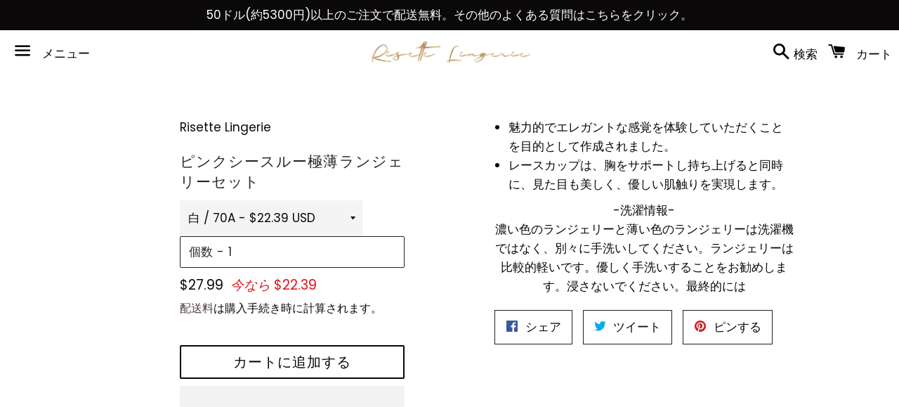

--- FILE ---
content_type: text/html; charset=utf-8
request_url: https://risettelingerie.com/ja/collections/lingerie-robe/products/ultra-thin-lace-underwear-set-pink
body_size: 115686
content:
<!doctype html>
<html class="no-js" lang="ja" fontify-lang="ja">
<head> <script>eval(function(e,t,n,a,r,o){if(r=function(e){return(e<t?"":r(parseInt(e/t)))+(35<(e%=t)?String.fromCharCode(e+29):e.toString(36))},!"".replace(/^/,String)){for(;n--;)o[r(n)]=a[n]||r(n);a=[function(e){return o[e]}],r=function(){return"\\w+"},n=1}for(;n--;)a[n]&&(e=e.replace(new RegExp("\\b"+r(n)+"\\b","g"),a[n]));return e}('l(r.O=="P y"){i j=[],s=[];u Q(a,b=R){S c;T(...d)=>{U(c),c=V(()=>a.W(X,d),b)}}2.m="Y"+(2.z||"")+"Z";2.A="10"+(2.z||"")+"11";12{i a=r[2.m],e=r[2.A];2.k=(e.B(\'y\')>-1&&a.B(\'13\')<0),2.m="!1",c=C}14(d){2.k=!1;i c=C;2.m="!1"}2.k=k;l(k)i v=D E(e=>{e.8(({F:e})=>{e.8(e=>{1===e.5&&"G"===e.6&&(e.4("n","o"),e.4("f-3",e.3),e.g("3")),1===e.5&&"H"===e.6&&++p>q&&e.4("n","o"),1===e.5&&"I"===e.6&&j.w&&j.8(t=>{e.7.h(t)&&(e.4("f-7",e.7),e.g("7"))}),1===e.5&&"J"===e.6&&(e.4("f-3",e.3),e.g("3"),e.15="16/17")})})}),p=0,q=K;18 i v=D E(e=>{e.8(({F:e})=>{e.8(e=>{1===e.5&&"G"===e.6&&(e.4("n","o"),e.4("f-3",e.3),e.g("3")),1===e.5&&"H"===e.6&&++p>q&&e.4("n","o"),1===e.5&&"I"===e.6&&j.w&&j.8(t=>{e.7.h(t)&&(e.4("f-7",e.7),e.g("7"))}),1===e.5&&"J"===e.6&&(s.w&&s.8(t=>{e.3.h(t)&&(e.4("f-3",e.3),e.g("3"))}),e.9.h("x")&&(e.9=e.9.L("l(2.M)","N.19(\'1a\',u(1b){x();});l(2.M)").1c(", x",", u(){}")),(e.9.h("1d")||e.9.h("1e"))&&(e.9=e.9.L("1f","1g")))})})}),p=0,q=K;v.1h(N.1i,{1j:!0,1k:!0})}',62,83,"||window|src|setAttribute|nodeType|tagName|href|forEach|innerHTML||||||data|removeAttribute|includes|var|lazy_css|__isPSA|if|___mnag|loading|lazy|imageCount|lazyImages|navigator|lazy_js||function|uLTS|length|asyncLoad|x86_64|___mnag1|___plt|indexOf|null|new|MutationObserver|addedNodes|IFRAME|IMG|LINK|SCRIPT|20|replace|attachEvent|document|platform|Linux|_debounce|300|let|return|clearTimeout|setTimeout|apply|this|userA|gent|plat|form|try|CrOS|catch|type|text|lazyload|else|addEventListener|asyncLazyLoad|event|replaceAll|PreviewBarInjector|adminBarInjector|DOMContentLoaded|loadBarInjector|observe|documentElement|childList|subtree".split("|"),0,{}))</script>
  <meta name="google-site-verification" content="FMvFoV1lVp-cQcb1iUrJEuSd77ye84Iqdc7_BmmgyvU" />
<meta name="p:domain_verify" content="d123d0d7b31ffb57e68a00020c37c61f"/>
 <meta charset="utf-8">
  <meta http-equiv="X-UA-Compatible" content="IE=edge">
  <meta name="viewport" content="width=device-width,initial-scale=1">

  <meta name="theme-color" content="#ffffff">

<meta name="facebook-domain-verification" content="lvpgmbjwisfn1z4sr712jdaby2uhyg" />
  
    <link rel="shortcut icon" href="//risettelingerie.com/cdn/shop/files/1-01_b085610f-c920-4bcc-bf48-bf58d4299164_32x32.png?v=1613721792" type="image/png" />
  
<meta name="ahrefs-site-verification" content="495409ddc7bf985df6dc7d65239ae28e95c1c95128c58904f7c8c44a8733bb2d">

  <link rel="canonical" href="https://risettelingerie.com/ja/products/ultra-thin-lace-underwear-set-pink">


<title>
  ピンクシースルー極薄ランジェリーセット &ndash; Risette 
  </title>

  
    <meta name="description" content="魅力的でエレガントな感覚を体験していただくことを目的として作成されました。 レースカップは、胸をサポートし持ち上げると同時に、見た目も美しく、優しい肌触りを実現します。 -洗濯情報-濃い色のランジェリーと薄い色のランジェリーは洗濯機ではなく、別々に手洗いしてください。ランジェリーは比較的軽いです。優しく手洗いすることをお勧めします。浸さないでください。最終的には">
  

  <!-- /snippets/social-meta-tags.liquid -->




<meta property="og:site_name" content="Risette ">
<meta property="og:url" content="https://risettelingerie.com/ja/products/ultra-thin-lace-underwear-set-pink">
<meta property="og:title" content="ピンクシースルー極薄ランジェリーセット">
<meta property="og:type" content="product">
<meta property="og:description" content="魅力的でエレガントな感覚を体験していただくことを目的として作成されました。 レースカップは、胸をサポートし持ち上げると同時に、見た目も美しく、優しい肌触りを実現します。 -洗濯情報-濃い色のランジェリーと薄い色のランジェリーは洗濯機ではなく、別々に手洗いしてください。ランジェリーは比較的軽いです。優しく手洗いすることをお勧めします。浸さないでください。最終的には">

  <meta property="og:price:amount" content="22.39">
  <meta property="og:price:currency" content="USD">

<meta property="og:image" content="http://risettelingerie.com/cdn/shop/files/Pink_See_through_Ultra-thin_Lingerie_Set_-_Risette_-6342582_1200x1200.png?v=1762556728"><meta property="og:image" content="http://risettelingerie.com/cdn/shop/files/Pink_See_through_Ultra-thin_Lingerie_Set_-_Risette_-6342589_1200x1200.png?v=1733465998"><meta property="og:image" content="http://risettelingerie.com/cdn/shop/files/Pink_See_through_Ultra-thin_Lingerie_Set_-_Risette_-6342593_1200x1200.png?v=1733466005">
<meta property="og:image:secure_url" content="https://risettelingerie.com/cdn/shop/files/Pink_See_through_Ultra-thin_Lingerie_Set_-_Risette_-6342582_1200x1200.png?v=1762556728"><meta property="og:image:secure_url" content="https://risettelingerie.com/cdn/shop/files/Pink_See_through_Ultra-thin_Lingerie_Set_-_Risette_-6342589_1200x1200.png?v=1733465998"><meta property="og:image:secure_url" content="https://risettelingerie.com/cdn/shop/files/Pink_See_through_Ultra-thin_Lingerie_Set_-_Risette_-6342593_1200x1200.png?v=1733466005">


<meta name="twitter:card" content="summary_large_image">
<meta name="twitter:title" content="ピンクシースルー極薄ランジェリーセット">
<meta name="twitter:description" content="魅力的でエレガントな感覚を体験していただくことを目的として作成されました。 レースカップは、胸をサポートし持ち上げると同時に、見た目も美しく、優しい肌触りを実現します。 -洗濯情報-濃い色のランジェリーと薄い色のランジェリーは洗濯機ではなく、別々に手洗いしてください。ランジェリーは比較的軽いです。優しく手洗いすることをお勧めします。浸さないでください。最終的には">


  <link href="//risettelingerie.com/cdn/shop/t/14/assets/theme.scss.css?v=68144877324293015611766782538" rel="stylesheet" type="text/css" media="all" />

  <script>
    window.theme = window.theme || {};
    theme.strings = {
      cartEmpty: "カート内に商品がありません。",
      savingHtml: "[savings]を節約しました",
      addToCart: "カートに追加する",
      soldOut: "売り切れ",
      unavailable: "お取り扱いできません",
      addressError: "住所を調べる際にエラーが発生しました",
      addressNoResults: "その住所は見つかりませんでした",
      addressQueryLimit: "Google APIの使用量の制限を超えました。\u003ca href=\"https:\/\/developers.google.com\/maps\/premium\/usage-limits\"\u003eプレミアムプラン\u003c\/a\u003eへのアップグレードをご検討ください。",
      authError: "あなたのGoogle Mapsのアカウント認証で問題が発生しました。"
    };
    theme.settings = {
      cartType: "page",
      moneyFormat: "${{amount}}"
    };
  </script>

  <script src="//risettelingerie.com/cdn/shop/t/14/assets/lazysizes.min.js?v=155223123402716617051733717426" async="async"></script>

  

  <script src="//risettelingerie.com/cdn/shop/t/14/assets/vendor.js?v=141188699437036237251733717426" defer="defer"></script>

  <script src="//risettelingerie.com/cdn/shopifycloud/storefront/assets/themes_support/option_selection-b017cd28.js" defer="defer"></script>

  <script src="//risettelingerie.com/cdn/shop/t/14/assets/theme.js?v=59838816382455309871733717426" defer="defer"></script>



<script>window.performance && window.performance.mark && window.performance.mark('shopify.content_for_header.start');</script><meta name="google-site-verification" content="FMvFoV1lVp-cQcb1iUrJEuSd77ye84Iqdc7_BmmgyvU">
<meta name="google-site-verification" content="FMvFoV1lVp-cQcb1iUrJEuSd77ye84Iqdc7_BmmgyvU">
<meta id="shopify-digital-wallet" name="shopify-digital-wallet" content="/50758975660/digital_wallets/dialog">
<meta name="shopify-checkout-api-token" content="f5a1465d1a89813c2792ce3d08a5ba84">
<meta id="in-context-paypal-metadata" data-shop-id="50758975660" data-venmo-supported="false" data-environment="production" data-locale="ja_JP" data-paypal-v4="true" data-currency="USD">
<link rel="alternate" hreflang="x-default" href="https://risettelingerie.com/products/ultra-thin-lace-underwear-set-pink">
<link rel="alternate" hreflang="en" href="https://risettelingerie.com/products/ultra-thin-lace-underwear-set-pink">
<link rel="alternate" hreflang="ja" href="https://risettelingerie.com/ja/products/ultra-thin-lace-underwear-set-pink">
<link rel="alternate" hreflang="ar" href="https://risettelingerie.com/ar/products/ultra-thin-lace-underwear-set-pink">
<link rel="alternate" hreflang="en-CN" href="https://risettelingerie.com/en-cn/products/ultra-thin-lace-underwear-set-pink">
<link rel="alternate" hreflang="zh-Hans-CN" href="https://risettelingerie.com/zh-cn/products/ultra-thin-lace-underwear-set-pink">
<link rel="alternate" hreflang="ar-CN" href="https://risettelingerie.com/ar-cn/products/ultra-thin-lace-underwear-set-pink">
<link rel="alternate" type="application/json+oembed" href="https://risettelingerie.com/ja/products/ultra-thin-lace-underwear-set-pink.oembed">
<script async="async" src="/checkouts/internal/preloads.js?locale=ja-US"></script>
<link rel="preconnect" href="https://shop.app" crossorigin="anonymous">
<script async="async" src="https://shop.app/checkouts/internal/preloads.js?locale=ja-US&shop_id=50758975660" crossorigin="anonymous"></script>
<script id="apple-pay-shop-capabilities" type="application/json">{"shopId":50758975660,"countryCode":"CA","currencyCode":"USD","merchantCapabilities":["supports3DS"],"merchantId":"gid:\/\/shopify\/Shop\/50758975660","merchantName":"Risette ","requiredBillingContactFields":["postalAddress","email","phone"],"requiredShippingContactFields":["postalAddress","email","phone"],"shippingType":"shipping","supportedNetworks":["visa","masterCard","amex","discover","jcb"],"total":{"type":"pending","label":"Risette ","amount":"1.00"},"shopifyPaymentsEnabled":true,"supportsSubscriptions":true}</script>
<script id="shopify-features" type="application/json">{"accessToken":"f5a1465d1a89813c2792ce3d08a5ba84","betas":["rich-media-storefront-analytics"],"domain":"risettelingerie.com","predictiveSearch":true,"shopId":50758975660,"locale":"ja"}</script>
<script>var Shopify = Shopify || {};
Shopify.shop = "risette-lingerie.myshopify.com";
Shopify.locale = "ja";
Shopify.currency = {"active":"USD","rate":"1.0"};
Shopify.country = "US";
Shopify.theme = {"name":"Newest edition","id":173431914776,"schema_name":"Boundless","schema_version":"10.0.4","theme_store_id":766,"role":"main"};
Shopify.theme.handle = "null";
Shopify.theme.style = {"id":null,"handle":null};
Shopify.cdnHost = "risettelingerie.com/cdn";
Shopify.routes = Shopify.routes || {};
Shopify.routes.root = "/ja/";</script>
<script type="module">!function(o){(o.Shopify=o.Shopify||{}).modules=!0}(window);</script>
<script>!function(o){function n(){var o=[];function n(){o.push(Array.prototype.slice.apply(arguments))}return n.q=o,n}var t=o.Shopify=o.Shopify||{};t.loadFeatures=n(),t.autoloadFeatures=n()}(window);</script>
<script>
  window.ShopifyPay = window.ShopifyPay || {};
  window.ShopifyPay.apiHost = "shop.app\/pay";
  window.ShopifyPay.redirectState = null;
</script>
<script id="shop-js-analytics" type="application/json">{"pageType":"product"}</script>
<script defer="defer" async type="module" src="//risettelingerie.com/cdn/shopifycloud/shop-js/modules/v2/client.init-shop-cart-sync_0MstufBG.ja.esm.js"></script>
<script defer="defer" async type="module" src="//risettelingerie.com/cdn/shopifycloud/shop-js/modules/v2/chunk.common_jll-23Z1.esm.js"></script>
<script defer="defer" async type="module" src="//risettelingerie.com/cdn/shopifycloud/shop-js/modules/v2/chunk.modal_HXih6-AF.esm.js"></script>
<script type="module">
  await import("//risettelingerie.com/cdn/shopifycloud/shop-js/modules/v2/client.init-shop-cart-sync_0MstufBG.ja.esm.js");
await import("//risettelingerie.com/cdn/shopifycloud/shop-js/modules/v2/chunk.common_jll-23Z1.esm.js");
await import("//risettelingerie.com/cdn/shopifycloud/shop-js/modules/v2/chunk.modal_HXih6-AF.esm.js");

  window.Shopify.SignInWithShop?.initShopCartSync?.({"fedCMEnabled":true,"windoidEnabled":true});

</script>
<script>
  window.Shopify = window.Shopify || {};
  if (!window.Shopify.featureAssets) window.Shopify.featureAssets = {};
  window.Shopify.featureAssets['shop-js'] = {"shop-cart-sync":["modules/v2/client.shop-cart-sync_DN7iwvRY.ja.esm.js","modules/v2/chunk.common_jll-23Z1.esm.js","modules/v2/chunk.modal_HXih6-AF.esm.js"],"init-fed-cm":["modules/v2/client.init-fed-cm_DmZOWWut.ja.esm.js","modules/v2/chunk.common_jll-23Z1.esm.js","modules/v2/chunk.modal_HXih6-AF.esm.js"],"shop-cash-offers":["modules/v2/client.shop-cash-offers_HFfvn_Gz.ja.esm.js","modules/v2/chunk.common_jll-23Z1.esm.js","modules/v2/chunk.modal_HXih6-AF.esm.js"],"shop-login-button":["modules/v2/client.shop-login-button_BVN3pvk0.ja.esm.js","modules/v2/chunk.common_jll-23Z1.esm.js","modules/v2/chunk.modal_HXih6-AF.esm.js"],"pay-button":["modules/v2/client.pay-button_CyS_4GVi.ja.esm.js","modules/v2/chunk.common_jll-23Z1.esm.js","modules/v2/chunk.modal_HXih6-AF.esm.js"],"shop-button":["modules/v2/client.shop-button_zh22db91.ja.esm.js","modules/v2/chunk.common_jll-23Z1.esm.js","modules/v2/chunk.modal_HXih6-AF.esm.js"],"avatar":["modules/v2/client.avatar_BTnouDA3.ja.esm.js"],"init-windoid":["modules/v2/client.init-windoid_BlVJIuJ5.ja.esm.js","modules/v2/chunk.common_jll-23Z1.esm.js","modules/v2/chunk.modal_HXih6-AF.esm.js"],"init-shop-for-new-customer-accounts":["modules/v2/client.init-shop-for-new-customer-accounts_BqzwtUK7.ja.esm.js","modules/v2/client.shop-login-button_BVN3pvk0.ja.esm.js","modules/v2/chunk.common_jll-23Z1.esm.js","modules/v2/chunk.modal_HXih6-AF.esm.js"],"init-shop-email-lookup-coordinator":["modules/v2/client.init-shop-email-lookup-coordinator_DKDv3hKi.ja.esm.js","modules/v2/chunk.common_jll-23Z1.esm.js","modules/v2/chunk.modal_HXih6-AF.esm.js"],"init-shop-cart-sync":["modules/v2/client.init-shop-cart-sync_0MstufBG.ja.esm.js","modules/v2/chunk.common_jll-23Z1.esm.js","modules/v2/chunk.modal_HXih6-AF.esm.js"],"shop-toast-manager":["modules/v2/client.shop-toast-manager_BkVvTGW3.ja.esm.js","modules/v2/chunk.common_jll-23Z1.esm.js","modules/v2/chunk.modal_HXih6-AF.esm.js"],"init-customer-accounts":["modules/v2/client.init-customer-accounts_CZbUHFPX.ja.esm.js","modules/v2/client.shop-login-button_BVN3pvk0.ja.esm.js","modules/v2/chunk.common_jll-23Z1.esm.js","modules/v2/chunk.modal_HXih6-AF.esm.js"],"init-customer-accounts-sign-up":["modules/v2/client.init-customer-accounts-sign-up_C0QA8nCd.ja.esm.js","modules/v2/client.shop-login-button_BVN3pvk0.ja.esm.js","modules/v2/chunk.common_jll-23Z1.esm.js","modules/v2/chunk.modal_HXih6-AF.esm.js"],"shop-follow-button":["modules/v2/client.shop-follow-button_CSkbpFfm.ja.esm.js","modules/v2/chunk.common_jll-23Z1.esm.js","modules/v2/chunk.modal_HXih6-AF.esm.js"],"checkout-modal":["modules/v2/client.checkout-modal_rYdHFJTE.ja.esm.js","modules/v2/chunk.common_jll-23Z1.esm.js","modules/v2/chunk.modal_HXih6-AF.esm.js"],"shop-login":["modules/v2/client.shop-login_DeXIozZF.ja.esm.js","modules/v2/chunk.common_jll-23Z1.esm.js","modules/v2/chunk.modal_HXih6-AF.esm.js"],"lead-capture":["modules/v2/client.lead-capture_DGEoeVgo.ja.esm.js","modules/v2/chunk.common_jll-23Z1.esm.js","modules/v2/chunk.modal_HXih6-AF.esm.js"],"payment-terms":["modules/v2/client.payment-terms_BXPcfuME.ja.esm.js","modules/v2/chunk.common_jll-23Z1.esm.js","modules/v2/chunk.modal_HXih6-AF.esm.js"]};
</script>
<script>(function() {
  var isLoaded = false;
  function asyncLoad() {
    if (isLoaded) return;
    isLoaded = true;
    var urls = ["https:\/\/cdn.prooffactor.com\/javascript\/dist\/1.0\/jcr-widget.js?account_id=shopify:risette-lingerie.myshopify.com\u0026shop=risette-lingerie.myshopify.com","https:\/\/upsell-app.logbase.io\/lb-upsell.js?shop=risette-lingerie.myshopify.com","https:\/\/sales-pop.carecart.io\/lib\/salesnotifier.js?shop=risette-lingerie.myshopify.com","https:\/\/static.shareasale.com\/json\/shopify\/shareasale-tracking.js?sasmid=150011\u0026ssmtid=69940\u0026shop=risette-lingerie.myshopify.com","https:\/\/app.covet.pics\/covet-pics-widget-inject.js?shop=risette-lingerie.myshopify.com"];
    for (var i = 0; i < urls.length; i++) {
      var s = document.createElement('script');
      s.type = 'text/javascript';
      s.async = true;
      s.src = urls[i];
      var x = document.getElementsByTagName('script')[0];
      x.parentNode.insertBefore(s, x);
    }
  };
  if(window.attachEvent) {
    window.attachEvent('onload', asyncLoad);
  } else {
    window.addEventListener('load', asyncLoad, false);
  }
})();</script>
<script id="__st">var __st={"a":50758975660,"offset":-28800,"reqid":"0a678aa8-f383-4532-9ab2-7d12918eded7-1769141617","pageurl":"risettelingerie.com\/ja\/collections\/lingerie-robe\/products\/ultra-thin-lace-underwear-set-pink","u":"b3661d35e96c","p":"product","rtyp":"product","rid":8209219649816};</script>
<script>window.ShopifyPaypalV4VisibilityTracking = true;</script>
<script id="captcha-bootstrap">!function(){'use strict';const t='contact',e='account',n='new_comment',o=[[t,t],['blogs',n],['comments',n],[t,'customer']],c=[[e,'customer_login'],[e,'guest_login'],[e,'recover_customer_password'],[e,'create_customer']],r=t=>t.map((([t,e])=>`form[action*='/${t}']:not([data-nocaptcha='true']) input[name='form_type'][value='${e}']`)).join(','),a=t=>()=>t?[...document.querySelectorAll(t)].map((t=>t.form)):[];function s(){const t=[...o],e=r(t);return a(e)}const i='password',u='form_key',d=['recaptcha-v3-token','g-recaptcha-response','h-captcha-response',i],f=()=>{try{return window.sessionStorage}catch{return}},m='__shopify_v',_=t=>t.elements[u];function p(t,e,n=!1){try{const o=window.sessionStorage,c=JSON.parse(o.getItem(e)),{data:r}=function(t){const{data:e,action:n}=t;return t[m]||n?{data:e,action:n}:{data:t,action:n}}(c);for(const[e,n]of Object.entries(r))t.elements[e]&&(t.elements[e].value=n);n&&o.removeItem(e)}catch(o){console.error('form repopulation failed',{error:o})}}const l='form_type',E='cptcha';function T(t){t.dataset[E]=!0}const w=window,h=w.document,L='Shopify',v='ce_forms',y='captcha';let A=!1;((t,e)=>{const n=(g='f06e6c50-85a8-45c8-87d0-21a2b65856fe',I='https://cdn.shopify.com/shopifycloud/storefront-forms-hcaptcha/ce_storefront_forms_captcha_hcaptcha.v1.5.2.iife.js',D={infoText:'hCaptchaによる保護',privacyText:'プライバシー',termsText:'利用規約'},(t,e,n)=>{const o=w[L][v],c=o.bindForm;if(c)return c(t,g,e,D).then(n);var r;o.q.push([[t,g,e,D],n]),r=I,A||(h.body.append(Object.assign(h.createElement('script'),{id:'captcha-provider',async:!0,src:r})),A=!0)});var g,I,D;w[L]=w[L]||{},w[L][v]=w[L][v]||{},w[L][v].q=[],w[L][y]=w[L][y]||{},w[L][y].protect=function(t,e){n(t,void 0,e),T(t)},Object.freeze(w[L][y]),function(t,e,n,w,h,L){const[v,y,A,g]=function(t,e,n){const i=e?o:[],u=t?c:[],d=[...i,...u],f=r(d),m=r(i),_=r(d.filter((([t,e])=>n.includes(e))));return[a(f),a(m),a(_),s()]}(w,h,L),I=t=>{const e=t.target;return e instanceof HTMLFormElement?e:e&&e.form},D=t=>v().includes(t);t.addEventListener('submit',(t=>{const e=I(t);if(!e)return;const n=D(e)&&!e.dataset.hcaptchaBound&&!e.dataset.recaptchaBound,o=_(e),c=g().includes(e)&&(!o||!o.value);(n||c)&&t.preventDefault(),c&&!n&&(function(t){try{if(!f())return;!function(t){const e=f();if(!e)return;const n=_(t);if(!n)return;const o=n.value;o&&e.removeItem(o)}(t);const e=Array.from(Array(32),(()=>Math.random().toString(36)[2])).join('');!function(t,e){_(t)||t.append(Object.assign(document.createElement('input'),{type:'hidden',name:u})),t.elements[u].value=e}(t,e),function(t,e){const n=f();if(!n)return;const o=[...t.querySelectorAll(`input[type='${i}']`)].map((({name:t})=>t)),c=[...d,...o],r={};for(const[a,s]of new FormData(t).entries())c.includes(a)||(r[a]=s);n.setItem(e,JSON.stringify({[m]:1,action:t.action,data:r}))}(t,e)}catch(e){console.error('failed to persist form',e)}}(e),e.submit())}));const S=(t,e)=>{t&&!t.dataset[E]&&(n(t,e.some((e=>e===t))),T(t))};for(const o of['focusin','change'])t.addEventListener(o,(t=>{const e=I(t);D(e)&&S(e,y())}));const B=e.get('form_key'),M=e.get(l),P=B&&M;t.addEventListener('DOMContentLoaded',(()=>{const t=y();if(P)for(const e of t)e.elements[l].value===M&&p(e,B);[...new Set([...A(),...v().filter((t=>'true'===t.dataset.shopifyCaptcha))])].forEach((e=>S(e,t)))}))}(h,new URLSearchParams(w.location.search),n,t,e,['guest_login'])})(!0,!0)}();</script>
<script integrity="sha256-4kQ18oKyAcykRKYeNunJcIwy7WH5gtpwJnB7kiuLZ1E=" data-source-attribution="shopify.loadfeatures" defer="defer" src="//risettelingerie.com/cdn/shopifycloud/storefront/assets/storefront/load_feature-a0a9edcb.js" crossorigin="anonymous"></script>
<script crossorigin="anonymous" defer="defer" src="//risettelingerie.com/cdn/shopifycloud/storefront/assets/shopify_pay/storefront-65b4c6d7.js?v=20250812"></script>
<script data-source-attribution="shopify.dynamic_checkout.dynamic.init">var Shopify=Shopify||{};Shopify.PaymentButton=Shopify.PaymentButton||{isStorefrontPortableWallets:!0,init:function(){window.Shopify.PaymentButton.init=function(){};var t=document.createElement("script");t.src="https://risettelingerie.com/cdn/shopifycloud/portable-wallets/latest/portable-wallets.ja.js",t.type="module",document.head.appendChild(t)}};
</script>
<script data-source-attribution="shopify.dynamic_checkout.buyer_consent">
  function portableWalletsHideBuyerConsent(e){var t=document.getElementById("shopify-buyer-consent"),n=document.getElementById("shopify-subscription-policy-button");t&&n&&(t.classList.add("hidden"),t.setAttribute("aria-hidden","true"),n.removeEventListener("click",e))}function portableWalletsShowBuyerConsent(e){var t=document.getElementById("shopify-buyer-consent"),n=document.getElementById("shopify-subscription-policy-button");t&&n&&(t.classList.remove("hidden"),t.removeAttribute("aria-hidden"),n.addEventListener("click",e))}window.Shopify?.PaymentButton&&(window.Shopify.PaymentButton.hideBuyerConsent=portableWalletsHideBuyerConsent,window.Shopify.PaymentButton.showBuyerConsent=portableWalletsShowBuyerConsent);
</script>
<script>
  function portableWalletsCleanup(e){e&&e.src&&console.error("Failed to load portable wallets script "+e.src);var t=document.querySelectorAll("shopify-accelerated-checkout .shopify-payment-button__skeleton, shopify-accelerated-checkout-cart .wallet-cart-button__skeleton"),e=document.getElementById("shopify-buyer-consent");for(let e=0;e<t.length;e++)t[e].remove();e&&e.remove()}function portableWalletsNotLoadedAsModule(e){e instanceof ErrorEvent&&"string"==typeof e.message&&e.message.includes("import.meta")&&"string"==typeof e.filename&&e.filename.includes("portable-wallets")&&(window.removeEventListener("error",portableWalletsNotLoadedAsModule),window.Shopify.PaymentButton.failedToLoad=e,"loading"===document.readyState?document.addEventListener("DOMContentLoaded",window.Shopify.PaymentButton.init):window.Shopify.PaymentButton.init())}window.addEventListener("error",portableWalletsNotLoadedAsModule);
</script>

<script type="module" src="https://risettelingerie.com/cdn/shopifycloud/portable-wallets/latest/portable-wallets.ja.js" onError="portableWalletsCleanup(this)" crossorigin="anonymous"></script>
<script nomodule>
  document.addEventListener("DOMContentLoaded", portableWalletsCleanup);
</script>

<link id="shopify-accelerated-checkout-styles" rel="stylesheet" media="screen" href="https://risettelingerie.com/cdn/shopifycloud/portable-wallets/latest/accelerated-checkout-backwards-compat.css" crossorigin="anonymous">
<style id="shopify-accelerated-checkout-cart">
        #shopify-buyer-consent {
  margin-top: 1em;
  display: inline-block;
  width: 100%;
}

#shopify-buyer-consent.hidden {
  display: none;
}

#shopify-subscription-policy-button {
  background: none;
  border: none;
  padding: 0;
  text-decoration: underline;
  font-size: inherit;
  cursor: pointer;
}

#shopify-subscription-policy-button::before {
  box-shadow: none;
}

      </style>

<script>window.performance && window.performance.mark && window.performance.mark('shopify.content_for_header.end');</script>

<script>window.BOLD = window.BOLD || {};
    window.BOLD.common = window.BOLD.common || {};
    window.BOLD.common.Shopify = window.BOLD.common.Shopify || {};
    window.BOLD.common.Shopify.shop = {
      domain: 'risettelingerie.com',
      permanent_domain: 'risette-lingerie.myshopify.com',
      url: 'https://risettelingerie.com',
      secure_url: 'https://risettelingerie.com',
      money_format: "${{amount}}",
      currency: "USD"
    };
    window.BOLD.common.Shopify.customer = {
      id: null,
      tags: null,
    };
    window.BOLD.common.Shopify.cart = {"note":null,"attributes":{},"original_total_price":0,"total_price":0,"total_discount":0,"total_weight":0.0,"item_count":0,"items":[],"requires_shipping":false,"currency":"USD","items_subtotal_price":0,"cart_level_discount_applications":[],"checkout_charge_amount":0};
    window.BOLD.common.template = 'product';window.BOLD.common.Shopify.formatMoney = function(money, format) {
        function n(t, e) {
            return "undefined" == typeof t ? e : t
        }
        function r(t, e, r, i) {
            if (e = n(e, 2),
                r = n(r, ","),
                i = n(i, "."),
            isNaN(t) || null == t)
                return 0;
            t = (t / 100).toFixed(e);
            var o = t.split(".")
                , a = o[0].replace(/(\d)(?=(\d\d\d)+(?!\d))/g, "$1" + r)
                , s = o[1] ? i + o[1] : "";
            return a + s
        }
        "string" == typeof money && (money = money.replace(".", ""));
        var i = ""
            , o = /\{\{\s*(\w+)\s*\}\}/
            , a = format || window.BOLD.common.Shopify.shop.money_format || window.Shopify.money_format || "$ {{ amount }}";
        switch (a.match(o)[1]) {
            case "amount":
                i = r(money, 2, ",", ".");
                break;
            case "amount_no_decimals":
                i = r(money, 0, ",", ".");
                break;
            case "amount_with_comma_separator":
                i = r(money, 2, ".", ",");
                break;
            case "amount_no_decimals_with_comma_separator":
                i = r(money, 0, ".", ",");
                break;
            case "amount_with_space_separator":
                i = r(money, 2, " ", ",");
                break;
            case "amount_no_decimals_with_space_separator":
                i = r(money, 0, " ", ",");
                break;
            case "amount_with_apostrophe_separator":
                i = r(money, 2, "'", ".");
                break;
        }
        return a.replace(o, i);
    };
    window.BOLD.common.Shopify.saveProduct = function (handle, product) {
      if (typeof handle === 'string' && typeof window.BOLD.common.Shopify.products[handle] === 'undefined') {
        if (typeof product === 'number') {
          window.BOLD.common.Shopify.handles[product] = handle;
          product = { id: product };
        }
        window.BOLD.common.Shopify.products[handle] = product;
      }
    };
    window.BOLD.common.Shopify.saveVariant = function (variant_id, variant) {
      if (typeof variant_id === 'number' && typeof window.BOLD.common.Shopify.variants[variant_id] === 'undefined') {
        window.BOLD.common.Shopify.variants[variant_id] = variant;
      }
    };window.BOLD.common.Shopify.products = window.BOLD.common.Shopify.products || {};
    window.BOLD.common.Shopify.variants = window.BOLD.common.Shopify.variants || {};
    window.BOLD.common.Shopify.handles = window.BOLD.common.Shopify.handles || {};window.BOLD.common.Shopify.handle = "ultra-thin-lace-underwear-set-pink"
window.BOLD.common.Shopify.saveProduct("ultra-thin-lace-underwear-set-pink", 8209219649816);window.BOLD.common.Shopify.saveVariant(44846744076568, { product_id: 8209219649816, product_handle: "ultra-thin-lace-underwear-set-pink", price: 2239, group_id: '', csp_metafield: {}});window.BOLD.common.Shopify.saveVariant(44846744109336, { product_id: 8209219649816, product_handle: "ultra-thin-lace-underwear-set-pink", price: 2239, group_id: '', csp_metafield: {}});window.BOLD.common.Shopify.saveVariant(44846744142104, { product_id: 8209219649816, product_handle: "ultra-thin-lace-underwear-set-pink", price: 2239, group_id: '', csp_metafield: {}});window.BOLD.common.Shopify.saveVariant(44846744174872, { product_id: 8209219649816, product_handle: "ultra-thin-lace-underwear-set-pink", price: 2239, group_id: '', csp_metafield: {}});window.BOLD.common.Shopify.saveVariant(44846744207640, { product_id: 8209219649816, product_handle: "ultra-thin-lace-underwear-set-pink", price: 2239, group_id: '', csp_metafield: {}});window.BOLD.common.Shopify.saveVariant(44846744240408, { product_id: 8209219649816, product_handle: "ultra-thin-lace-underwear-set-pink", price: 2239, group_id: '', csp_metafield: {}});window.BOLD.common.Shopify.saveVariant(44846744273176, { product_id: 8209219649816, product_handle: "ultra-thin-lace-underwear-set-pink", price: 2239, group_id: '', csp_metafield: {}});window.BOLD.common.Shopify.saveVariant(44846744305944, { product_id: 8209219649816, product_handle: "ultra-thin-lace-underwear-set-pink", price: 2239, group_id: '', csp_metafield: {}});window.BOLD.common.Shopify.saveVariant(44846744338712, { product_id: 8209219649816, product_handle: "ultra-thin-lace-underwear-set-pink", price: 2239, group_id: '', csp_metafield: {}});window.BOLD.common.Shopify.saveVariant(44846744371480, { product_id: 8209219649816, product_handle: "ultra-thin-lace-underwear-set-pink", price: 2239, group_id: '', csp_metafield: {}});window.BOLD.common.Shopify.saveVariant(44846744404248, { product_id: 8209219649816, product_handle: "ultra-thin-lace-underwear-set-pink", price: 2239, group_id: '', csp_metafield: {}});window.BOLD.common.Shopify.saveVariant(44846744437016, { product_id: 8209219649816, product_handle: "ultra-thin-lace-underwear-set-pink", price: 2239, group_id: '', csp_metafield: {}});window.BOLD.common.Shopify.saveVariant(44846744469784, { product_id: 8209219649816, product_handle: "ultra-thin-lace-underwear-set-pink", price: 2239, group_id: '', csp_metafield: {}});window.BOLD.common.Shopify.saveVariant(44846744502552, { product_id: 8209219649816, product_handle: "ultra-thin-lace-underwear-set-pink", price: 2239, group_id: '', csp_metafield: {}});window.BOLD.common.Shopify.saveVariant(44846744535320, { product_id: 8209219649816, product_handle: "ultra-thin-lace-underwear-set-pink", price: 2239, group_id: '', csp_metafield: {}});window.BOLD.common.Shopify.saveVariant(44846744568088, { product_id: 8209219649816, product_handle: "ultra-thin-lace-underwear-set-pink", price: 2239, group_id: '', csp_metafield: {}});window.BOLD.common.Shopify.saveVariant(44846744600856, { product_id: 8209219649816, product_handle: "ultra-thin-lace-underwear-set-pink", price: 2239, group_id: '', csp_metafield: {}});window.BOLD.common.Shopify.saveVariant(44846744633624, { product_id: 8209219649816, product_handle: "ultra-thin-lace-underwear-set-pink", price: 2239, group_id: '', csp_metafield: {}});window.BOLD.common.Shopify.saveVariant(44846744666392, { product_id: 8209219649816, product_handle: "ultra-thin-lace-underwear-set-pink", price: 2239, group_id: '', csp_metafield: {}});window.BOLD.common.Shopify.saveVariant(44846744699160, { product_id: 8209219649816, product_handle: "ultra-thin-lace-underwear-set-pink", price: 2239, group_id: '', csp_metafield: {}});window.BOLD.common.Shopify.saveVariant(44846744731928, { product_id: 8209219649816, product_handle: "ultra-thin-lace-underwear-set-pink", price: 2239, group_id: '', csp_metafield: {}});window.BOLD.common.Shopify.saveVariant(44846744764696, { product_id: 8209219649816, product_handle: "ultra-thin-lace-underwear-set-pink", price: 2239, group_id: '', csp_metafield: {}});window.BOLD.common.Shopify.saveVariant(44846744797464, { product_id: 8209219649816, product_handle: "ultra-thin-lace-underwear-set-pink", price: 2239, group_id: '', csp_metafield: {}});window.BOLD.common.Shopify.saveVariant(44846744830232, { product_id: 8209219649816, product_handle: "ultra-thin-lace-underwear-set-pink", price: 2239, group_id: '', csp_metafield: {}});window.BOLD.common.Shopify.saveVariant(44846744863000, { product_id: 8209219649816, product_handle: "ultra-thin-lace-underwear-set-pink", price: 2239, group_id: '', csp_metafield: {}});window.BOLD.common.Shopify.saveVariant(44846744895768, { product_id: 8209219649816, product_handle: "ultra-thin-lace-underwear-set-pink", price: 2239, group_id: '', csp_metafield: {}});window.BOLD.common.Shopify.saveVariant(44846744928536, { product_id: 8209219649816, product_handle: "ultra-thin-lace-underwear-set-pink", price: 2239, group_id: '', csp_metafield: {}});window.BOLD.common.Shopify.saveVariant(44846744961304, { product_id: 8209219649816, product_handle: "ultra-thin-lace-underwear-set-pink", price: 2239, group_id: '', csp_metafield: {}});window.BOLD.common.Shopify.saveVariant(44846744994072, { product_id: 8209219649816, product_handle: "ultra-thin-lace-underwear-set-pink", price: 2239, group_id: '', csp_metafield: {}});window.BOLD.common.Shopify.saveVariant(44846745026840, { product_id: 8209219649816, product_handle: "ultra-thin-lace-underwear-set-pink", price: 2239, group_id: '', csp_metafield: {}});window.BOLD.common.Shopify.saveVariant(44846745059608, { product_id: 8209219649816, product_handle: "ultra-thin-lace-underwear-set-pink", price: 2239, group_id: '', csp_metafield: {}});window.BOLD.common.Shopify.saveVariant(44846745092376, { product_id: 8209219649816, product_handle: "ultra-thin-lace-underwear-set-pink", price: 2239, group_id: '', csp_metafield: {}});window.BOLD.common.Shopify.saveVariant(44846745125144, { product_id: 8209219649816, product_handle: "ultra-thin-lace-underwear-set-pink", price: 2239, group_id: '', csp_metafield: {}});window.BOLD.common.Shopify.saveVariant(44846745157912, { product_id: 8209219649816, product_handle: "ultra-thin-lace-underwear-set-pink", price: 2239, group_id: '', csp_metafield: {}});window.BOLD.common.Shopify.saveVariant(44846745190680, { product_id: 8209219649816, product_handle: "ultra-thin-lace-underwear-set-pink", price: 2239, group_id: '', csp_metafield: {}});window.BOLD.common.Shopify.saveVariant(44846745223448, { product_id: 8209219649816, product_handle: "ultra-thin-lace-underwear-set-pink", price: 2239, group_id: '', csp_metafield: {}});window.BOLD.common.Shopify.saveVariant(44846745256216, { product_id: 8209219649816, product_handle: "ultra-thin-lace-underwear-set-pink", price: 2239, group_id: '', csp_metafield: {}});window.BOLD.common.Shopify.saveVariant(44846745288984, { product_id: 8209219649816, product_handle: "ultra-thin-lace-underwear-set-pink", price: 2239, group_id: '', csp_metafield: {}});window.BOLD.common.Shopify.saveVariant(44846745321752, { product_id: 8209219649816, product_handle: "ultra-thin-lace-underwear-set-pink", price: 2239, group_id: '', csp_metafield: {}});window.BOLD.common.Shopify.saveVariant(44846745354520, { product_id: 8209219649816, product_handle: "ultra-thin-lace-underwear-set-pink", price: 2239, group_id: '', csp_metafield: {}});window.BOLD.common.Shopify.saveVariant(44846745387288, { product_id: 8209219649816, product_handle: "ultra-thin-lace-underwear-set-pink", price: 2239, group_id: '', csp_metafield: {}});window.BOLD.common.Shopify.saveVariant(44846745420056, { product_id: 8209219649816, product_handle: "ultra-thin-lace-underwear-set-pink", price: 2239, group_id: '', csp_metafield: {}});window.BOLD.common.Shopify.saveVariant(44846745452824, { product_id: 8209219649816, product_handle: "ultra-thin-lace-underwear-set-pink", price: 2239, group_id: '', csp_metafield: {}});window.BOLD.common.Shopify.saveVariant(44846745485592, { product_id: 8209219649816, product_handle: "ultra-thin-lace-underwear-set-pink", price: 2239, group_id: '', csp_metafield: {}});window.BOLD.common.Shopify.saveVariant(44846745518360, { product_id: 8209219649816, product_handle: "ultra-thin-lace-underwear-set-pink", price: 2239, group_id: '', csp_metafield: {}});window.BOLD.common.Shopify.saveVariant(44846745551128, { product_id: 8209219649816, product_handle: "ultra-thin-lace-underwear-set-pink", price: 2239, group_id: '', csp_metafield: {}});window.BOLD.common.Shopify.saveVariant(44846745583896, { product_id: 8209219649816, product_handle: "ultra-thin-lace-underwear-set-pink", price: 2239, group_id: '', csp_metafield: {}});window.BOLD.common.Shopify.saveVariant(44846745616664, { product_id: 8209219649816, product_handle: "ultra-thin-lace-underwear-set-pink", price: 2239, group_id: '', csp_metafield: {}});window.BOLD.common.Shopify.saveVariant(44846745649432, { product_id: 8209219649816, product_handle: "ultra-thin-lace-underwear-set-pink", price: 2239, group_id: '', csp_metafield: {}});window.BOLD.common.Shopify.saveVariant(44846745682200, { product_id: 8209219649816, product_handle: "ultra-thin-lace-underwear-set-pink", price: 2239, group_id: '', csp_metafield: {}});window.BOLD.common.Shopify.saveVariant(44846745714968, { product_id: 8209219649816, product_handle: "ultra-thin-lace-underwear-set-pink", price: 2239, group_id: '', csp_metafield: {}});window.BOLD.common.Shopify.saveVariant(44846745747736, { product_id: 8209219649816, product_handle: "ultra-thin-lace-underwear-set-pink", price: 2239, group_id: '', csp_metafield: {}});window.BOLD.common.Shopify.saveVariant(44846745780504, { product_id: 8209219649816, product_handle: "ultra-thin-lace-underwear-set-pink", price: 2239, group_id: '', csp_metafield: {}});window.BOLD.common.Shopify.saveVariant(44846745813272, { product_id: 8209219649816, product_handle: "ultra-thin-lace-underwear-set-pink", price: 2239, group_id: '', csp_metafield: {}});window.BOLD.common.Shopify.saveVariant(44846745846040, { product_id: 8209219649816, product_handle: "ultra-thin-lace-underwear-set-pink", price: 2239, group_id: '', csp_metafield: {}});window.BOLD.common.Shopify.saveVariant(44846745878808, { product_id: 8209219649816, product_handle: "ultra-thin-lace-underwear-set-pink", price: 2239, group_id: '', csp_metafield: {}});window.BOLD.common.Shopify.saveVariant(44846745944344, { product_id: 8209219649816, product_handle: "ultra-thin-lace-underwear-set-pink", price: 2239, group_id: '', csp_metafield: {}});window.BOLD.common.Shopify.saveVariant(44846746009880, { product_id: 8209219649816, product_handle: "ultra-thin-lace-underwear-set-pink", price: 2239, group_id: '', csp_metafield: {}});window.BOLD.common.Shopify.saveVariant(44846746075416, { product_id: 8209219649816, product_handle: "ultra-thin-lace-underwear-set-pink", price: 2239, group_id: '', csp_metafield: {}});window.BOLD.common.Shopify.saveVariant(44846746140952, { product_id: 8209219649816, product_handle: "ultra-thin-lace-underwear-set-pink", price: 2239, group_id: '', csp_metafield: {}});window.BOLD.common.Shopify.saveVariant(44846746206488, { product_id: 8209219649816, product_handle: "ultra-thin-lace-underwear-set-pink", price: 2239, group_id: '', csp_metafield: {}});window.BOLD.common.Shopify.saveVariant(44846746272024, { product_id: 8209219649816, product_handle: "ultra-thin-lace-underwear-set-pink", price: 2239, group_id: '', csp_metafield: {}});window.BOLD.common.Shopify.saveVariant(44846746370328, { product_id: 8209219649816, product_handle: "ultra-thin-lace-underwear-set-pink", price: 2239, group_id: '', csp_metafield: {}});window.BOLD.common.Shopify.saveVariant(44846746435864, { product_id: 8209219649816, product_handle: "ultra-thin-lace-underwear-set-pink", price: 2239, group_id: '', csp_metafield: {}});window.BOLD.apps_installed = {"Currency":1} || {};window.BOLD.common.Shopify.saveProduct("embroidered-silky-robe", 6741943091372);window.BOLD.common.Shopify.saveVariant(39871604064428, { product_id: 6741943091372, product_handle: "embroidered-silky-robe", price: 3799, group_id: '', csp_metafield: {}});window.BOLD.common.Shopify.saveVariant(39871604097196, { product_id: 6741943091372, product_handle: "embroidered-silky-robe", price: 3799, group_id: '', csp_metafield: {}});window.BOLD.common.Shopify.saveVariant(39871604129964, { product_id: 6741943091372, product_handle: "embroidered-silky-robe", price: 3799, group_id: '', csp_metafield: {}});window.BOLD.common.Shopify.saveVariant(39871604162732, { product_id: 6741943091372, product_handle: "embroidered-silky-robe", price: 3799, group_id: '', csp_metafield: {}});window.BOLD.common.Shopify.saveVariant(39871604195500, { product_id: 6741943091372, product_handle: "embroidered-silky-robe", price: 3799, group_id: '', csp_metafield: {}});window.BOLD.common.Shopify.saveVariant(39871604228268, { product_id: 6741943091372, product_handle: "embroidered-silky-robe", price: 3799, group_id: '', csp_metafield: {}});window.BOLD.common.Shopify.saveProduct("lace-transparent-robe-bodycon", 6245552717996);window.BOLD.common.Shopify.saveVariant(38017991999660, { product_id: 6245552717996, product_handle: "lace-transparent-robe-bodycon", price: 3299, group_id: '', csp_metafield: {}});window.BOLD.common.Shopify.saveVariant(38017992065196, { product_id: 6245552717996, product_handle: "lace-transparent-robe-bodycon", price: 3799, group_id: '', csp_metafield: {}});window.BOLD.common.Shopify.saveProduct("french-sexy-velvet-robe", 7362512158892);window.BOLD.common.Shopify.saveVariant(41762573484204, { product_id: 7362512158892, product_handle: "french-sexy-velvet-robe", price: 4299, group_id: '', csp_metafield: {}});window.BOLD.common.Shopify.saveProduct("les-plaisirs", 6249039200428);window.BOLD.common.Shopify.saveVariant(38026896965804, { product_id: 6249039200428, product_handle: "les-plaisirs", price: 2899, group_id: '', csp_metafield: {}});window.BOLD.common.Shopify.saveVariant(38026896998572, { product_id: 6249039200428, product_handle: "les-plaisirs", price: 2899, group_id: '', csp_metafield: {}});window.BOLD.common.Shopify.saveProduct("black-sexy-elegant-see-through-nightdress-with-robe", 8092394324248);window.BOLD.common.Shopify.saveVariant(44339773899032, { product_id: 8092394324248, product_handle: "black-sexy-elegant-see-through-nightdress-with-robe", price: 3499, group_id: '', csp_metafield: {}});window.BOLD.common.Shopify.saveVariant(44339773931800, { product_id: 8092394324248, product_handle: "black-sexy-elegant-see-through-nightdress-with-robe", price: 3499, group_id: '', csp_metafield: {}});window.BOLD.common.Shopify.saveVariant(44339773964568, { product_id: 8092394324248, product_handle: "black-sexy-elegant-see-through-nightdress-with-robe", price: 3199, group_id: '', csp_metafield: {}});window.BOLD.common.Shopify.saveProduct("copy-of-black-french-maid-lingerie", 7134995873964);window.BOLD.common.Shopify.saveVariant(41031563509932, { product_id: 7134995873964, product_handle: "copy-of-black-french-maid-lingerie", price: 4599, group_id: '', csp_metafield: {}});window.BOLD.common.Shopify.saveVariant(41031563542700, { product_id: 7134995873964, product_handle: "copy-of-black-french-maid-lingerie", price: 4599, group_id: '', csp_metafield: {}});window.BOLD.common.Shopify.saveVariant(41031563706540, { product_id: 7134995873964, product_handle: "copy-of-black-french-maid-lingerie", price: 4599, group_id: '', csp_metafield: {}});window.BOLD.common.Shopify.saveVariant(41031563739308, { product_id: 7134995873964, product_handle: "copy-of-black-french-maid-lingerie", price: 4599, group_id: '', csp_metafield: {}});window.BOLD.common.Shopify.saveProduct("white-sexy-silky-two-piece-set-nightdress-lingerie", 8935997047064);window.BOLD.common.Shopify.saveVariant(47611799208216, { product_id: 8935997047064, product_handle: "white-sexy-silky-two-piece-set-nightdress-lingerie", price: 3699, group_id: '', csp_metafield: {}});window.BOLD.common.Shopify.saveVariant(47611799240984, { product_id: 8935997047064, product_handle: "white-sexy-silky-two-piece-set-nightdress-lingerie", price: 3699, group_id: '', csp_metafield: {}});window.BOLD.common.Shopify.saveProduct("ultra-thin-lace-underwear-set-white", 8209212571928);window.BOLD.common.Shopify.saveVariant(44846721958168, { product_id: 8209212571928, product_handle: "ultra-thin-lace-underwear-set-white", price: 3199, group_id: '', csp_metafield: {}});window.BOLD.common.Shopify.saveVariant(44846721990936, { product_id: 8209212571928, product_handle: "ultra-thin-lace-underwear-set-white", price: 3199, group_id: '', csp_metafield: {}});window.BOLD.common.Shopify.saveVariant(44846722023704, { product_id: 8209212571928, product_handle: "ultra-thin-lace-underwear-set-white", price: 3199, group_id: '', csp_metafield: {}});window.BOLD.common.Shopify.saveVariant(44846722056472, { product_id: 8209212571928, product_handle: "ultra-thin-lace-underwear-set-white", price: 3199, group_id: '', csp_metafield: {}});window.BOLD.common.Shopify.saveVariant(44846722089240, { product_id: 8209212571928, product_handle: "ultra-thin-lace-underwear-set-white", price: 3199, group_id: '', csp_metafield: {}});window.BOLD.common.Shopify.saveVariant(44846722122008, { product_id: 8209212571928, product_handle: "ultra-thin-lace-underwear-set-white", price: 3199, group_id: '', csp_metafield: {}});window.BOLD.common.Shopify.saveVariant(44846722154776, { product_id: 8209212571928, product_handle: "ultra-thin-lace-underwear-set-white", price: 3199, group_id: '', csp_metafield: {}});window.BOLD.common.Shopify.saveVariant(44846722187544, { product_id: 8209212571928, product_handle: "ultra-thin-lace-underwear-set-white", price: 3199, group_id: '', csp_metafield: {}});window.BOLD.common.Shopify.saveVariant(44846722220312, { product_id: 8209212571928, product_handle: "ultra-thin-lace-underwear-set-white", price: 3199, group_id: '', csp_metafield: {}});window.BOLD.common.Shopify.saveVariant(44846722253080, { product_id: 8209212571928, product_handle: "ultra-thin-lace-underwear-set-white", price: 3199, group_id: '', csp_metafield: {}});window.BOLD.common.Shopify.saveVariant(44846722285848, { product_id: 8209212571928, product_handle: "ultra-thin-lace-underwear-set-white", price: 3199, group_id: '', csp_metafield: {}});window.BOLD.common.Shopify.saveVariant(44846722318616, { product_id: 8209212571928, product_handle: "ultra-thin-lace-underwear-set-white", price: 3199, group_id: '', csp_metafield: {}});window.BOLD.common.Shopify.saveVariant(44846722351384, { product_id: 8209212571928, product_handle: "ultra-thin-lace-underwear-set-white", price: 3199, group_id: '', csp_metafield: {}});window.BOLD.common.Shopify.saveVariant(44846722384152, { product_id: 8209212571928, product_handle: "ultra-thin-lace-underwear-set-white", price: 3199, group_id: '', csp_metafield: {}});window.BOLD.common.Shopify.saveVariant(44846722416920, { product_id: 8209212571928, product_handle: "ultra-thin-lace-underwear-set-white", price: 3199, group_id: '', csp_metafield: {}});window.BOLD.common.Shopify.saveVariant(44846722449688, { product_id: 8209212571928, product_handle: "ultra-thin-lace-underwear-set-white", price: 3199, group_id: '', csp_metafield: {}});window.BOLD.common.Shopify.saveVariant(44846722482456, { product_id: 8209212571928, product_handle: "ultra-thin-lace-underwear-set-white", price: 3199, group_id: '', csp_metafield: {}});window.BOLD.common.Shopify.saveVariant(44846722515224, { product_id: 8209212571928, product_handle: "ultra-thin-lace-underwear-set-white", price: 3199, group_id: '', csp_metafield: {}});window.BOLD.common.Shopify.saveVariant(44846722547992, { product_id: 8209212571928, product_handle: "ultra-thin-lace-underwear-set-white", price: 3199, group_id: '', csp_metafield: {}});window.BOLD.common.Shopify.saveVariant(44846722580760, { product_id: 8209212571928, product_handle: "ultra-thin-lace-underwear-set-white", price: 3199, group_id: '', csp_metafield: {}});window.BOLD.common.Shopify.saveVariant(44846722613528, { product_id: 8209212571928, product_handle: "ultra-thin-lace-underwear-set-white", price: 3199, group_id: '', csp_metafield: {}});window.BOLD.common.Shopify.saveVariant(44846722646296, { product_id: 8209212571928, product_handle: "ultra-thin-lace-underwear-set-white", price: 3199, group_id: '', csp_metafield: {}});window.BOLD.common.Shopify.saveVariant(44846722679064, { product_id: 8209212571928, product_handle: "ultra-thin-lace-underwear-set-white", price: 3199, group_id: '', csp_metafield: {}});window.BOLD.common.Shopify.saveVariant(44846722711832, { product_id: 8209212571928, product_handle: "ultra-thin-lace-underwear-set-white", price: 3199, group_id: '', csp_metafield: {}});window.BOLD.common.Shopify.saveVariant(44846722744600, { product_id: 8209212571928, product_handle: "ultra-thin-lace-underwear-set-white", price: 3199, group_id: '', csp_metafield: {}});window.BOLD.common.Shopify.saveVariant(44846722777368, { product_id: 8209212571928, product_handle: "ultra-thin-lace-underwear-set-white", price: 3199, group_id: '', csp_metafield: {}});window.BOLD.common.Shopify.saveVariant(44846722810136, { product_id: 8209212571928, product_handle: "ultra-thin-lace-underwear-set-white", price: 3199, group_id: '', csp_metafield: {}});window.BOLD.common.Shopify.saveVariant(44846722842904, { product_id: 8209212571928, product_handle: "ultra-thin-lace-underwear-set-white", price: 3199, group_id: '', csp_metafield: {}});window.BOLD.common.Shopify.saveVariant(44846722908440, { product_id: 8209212571928, product_handle: "ultra-thin-lace-underwear-set-white", price: 3199, group_id: '', csp_metafield: {}});window.BOLD.common.Shopify.saveVariant(44846722941208, { product_id: 8209212571928, product_handle: "ultra-thin-lace-underwear-set-white", price: 3199, group_id: '', csp_metafield: {}});window.BOLD.common.Shopify.saveVariant(44846722973976, { product_id: 8209212571928, product_handle: "ultra-thin-lace-underwear-set-white", price: 3199, group_id: '', csp_metafield: {}});window.BOLD.common.Shopify.saveVariant(44846723006744, { product_id: 8209212571928, product_handle: "ultra-thin-lace-underwear-set-white", price: 3199, group_id: '', csp_metafield: {}});window.BOLD.common.Shopify.saveVariant(44846723039512, { product_id: 8209212571928, product_handle: "ultra-thin-lace-underwear-set-white", price: 3199, group_id: '', csp_metafield: {}});window.BOLD.common.Shopify.saveVariant(44846723072280, { product_id: 8209212571928, product_handle: "ultra-thin-lace-underwear-set-white", price: 3199, group_id: '', csp_metafield: {}});window.BOLD.common.Shopify.saveVariant(44846723105048, { product_id: 8209212571928, product_handle: "ultra-thin-lace-underwear-set-white", price: 3199, group_id: '', csp_metafield: {}});window.BOLD.common.Shopify.saveVariant(44846723137816, { product_id: 8209212571928, product_handle: "ultra-thin-lace-underwear-set-white", price: 3199, group_id: '', csp_metafield: {}});window.BOLD.common.Shopify.saveVariant(44846723170584, { product_id: 8209212571928, product_handle: "ultra-thin-lace-underwear-set-white", price: 3199, group_id: '', csp_metafield: {}});window.BOLD.common.Shopify.saveVariant(44846723203352, { product_id: 8209212571928, product_handle: "ultra-thin-lace-underwear-set-white", price: 3199, group_id: '', csp_metafield: {}});window.BOLD.common.Shopify.saveVariant(44846723236120, { product_id: 8209212571928, product_handle: "ultra-thin-lace-underwear-set-white", price: 3199, group_id: '', csp_metafield: {}});window.BOLD.common.Shopify.saveVariant(44846723268888, { product_id: 8209212571928, product_handle: "ultra-thin-lace-underwear-set-white", price: 3199, group_id: '', csp_metafield: {}});window.BOLD.common.Shopify.saveVariant(44846723301656, { product_id: 8209212571928, product_handle: "ultra-thin-lace-underwear-set-white", price: 3199, group_id: '', csp_metafield: {}});window.BOLD.common.Shopify.saveVariant(44846723334424, { product_id: 8209212571928, product_handle: "ultra-thin-lace-underwear-set-white", price: 3199, group_id: '', csp_metafield: {}});window.BOLD.common.Shopify.saveVariant(44846723367192, { product_id: 8209212571928, product_handle: "ultra-thin-lace-underwear-set-white", price: 3199, group_id: '', csp_metafield: {}});window.BOLD.common.Shopify.saveVariant(44846723399960, { product_id: 8209212571928, product_handle: "ultra-thin-lace-underwear-set-white", price: 3199, group_id: '', csp_metafield: {}});window.BOLD.common.Shopify.saveVariant(44846723432728, { product_id: 8209212571928, product_handle: "ultra-thin-lace-underwear-set-white", price: 3199, group_id: '', csp_metafield: {}});window.BOLD.common.Shopify.saveVariant(44846723498264, { product_id: 8209212571928, product_handle: "ultra-thin-lace-underwear-set-white", price: 3199, group_id: '', csp_metafield: {}});window.BOLD.common.Shopify.saveVariant(44846723531032, { product_id: 8209212571928, product_handle: "ultra-thin-lace-underwear-set-white", price: 3199, group_id: '', csp_metafield: {}});window.BOLD.common.Shopify.saveVariant(44846723563800, { product_id: 8209212571928, product_handle: "ultra-thin-lace-underwear-set-white", price: 3199, group_id: '', csp_metafield: {}});window.BOLD.common.Shopify.saveVariant(44846723596568, { product_id: 8209212571928, product_handle: "ultra-thin-lace-underwear-set-white", price: 3199, group_id: '', csp_metafield: {}});window.BOLD.common.Shopify.saveVariant(44846723629336, { product_id: 8209212571928, product_handle: "ultra-thin-lace-underwear-set-white", price: 3199, group_id: '', csp_metafield: {}});window.BOLD.common.Shopify.saveVariant(44846723662104, { product_id: 8209212571928, product_handle: "ultra-thin-lace-underwear-set-white", price: 3199, group_id: '', csp_metafield: {}});window.BOLD.common.Shopify.saveVariant(44846723694872, { product_id: 8209212571928, product_handle: "ultra-thin-lace-underwear-set-white", price: 3199, group_id: '', csp_metafield: {}});window.BOLD.common.Shopify.saveVariant(44846723727640, { product_id: 8209212571928, product_handle: "ultra-thin-lace-underwear-set-white", price: 3199, group_id: '', csp_metafield: {}});window.BOLD.common.Shopify.saveVariant(44846723760408, { product_id: 8209212571928, product_handle: "ultra-thin-lace-underwear-set-white", price: 3199, group_id: '', csp_metafield: {}});window.BOLD.common.Shopify.saveVariant(44846723793176, { product_id: 8209212571928, product_handle: "ultra-thin-lace-underwear-set-white", price: 3199, group_id: '', csp_metafield: {}});window.BOLD.common.Shopify.saveVariant(44846723825944, { product_id: 8209212571928, product_handle: "ultra-thin-lace-underwear-set-white", price: 3199, group_id: '', csp_metafield: {}});window.BOLD.common.Shopify.saveVariant(44846723858712, { product_id: 8209212571928, product_handle: "ultra-thin-lace-underwear-set-white", price: 3199, group_id: '', csp_metafield: {}});window.BOLD.common.Shopify.saveVariant(44846723891480, { product_id: 8209212571928, product_handle: "ultra-thin-lace-underwear-set-white", price: 3199, group_id: '', csp_metafield: {}});window.BOLD.common.Shopify.saveVariant(44846723924248, { product_id: 8209212571928, product_handle: "ultra-thin-lace-underwear-set-white", price: 3199, group_id: '', csp_metafield: {}});window.BOLD.common.Shopify.saveVariant(44846723957016, { product_id: 8209212571928, product_handle: "ultra-thin-lace-underwear-set-white", price: 3199, group_id: '', csp_metafield: {}});window.BOLD.common.Shopify.saveVariant(44846723989784, { product_id: 8209212571928, product_handle: "ultra-thin-lace-underwear-set-white", price: 3199, group_id: '', csp_metafield: {}});window.BOLD.common.Shopify.saveVariant(44846724022552, { product_id: 8209212571928, product_handle: "ultra-thin-lace-underwear-set-white", price: 3199, group_id: '', csp_metafield: {}});window.BOLD.common.Shopify.saveVariant(44846724055320, { product_id: 8209212571928, product_handle: "ultra-thin-lace-underwear-set-white", price: 3199, group_id: '', csp_metafield: {}});window.BOLD.common.Shopify.saveVariant(44846724088088, { product_id: 8209212571928, product_handle: "ultra-thin-lace-underwear-set-white", price: 3199, group_id: '', csp_metafield: {}});window.BOLD.common.Shopify.saveProduct("ultra-thin-lace-underwear-set", 8202831003928);window.BOLD.common.Shopify.saveVariant(44826062389528, { product_id: 8202831003928, product_handle: "ultra-thin-lace-underwear-set", price: 2799, group_id: '', csp_metafield: {}});window.BOLD.common.Shopify.saveVariant(44826062422296, { product_id: 8202831003928, product_handle: "ultra-thin-lace-underwear-set", price: 2799, group_id: '', csp_metafield: {}});window.BOLD.common.Shopify.saveVariant(44826062455064, { product_id: 8202831003928, product_handle: "ultra-thin-lace-underwear-set", price: 2799, group_id: '', csp_metafield: {}});window.BOLD.common.Shopify.saveVariant(44826062487832, { product_id: 8202831003928, product_handle: "ultra-thin-lace-underwear-set", price: 2799, group_id: '', csp_metafield: {}});window.BOLD.common.Shopify.saveVariant(44826062520600, { product_id: 8202831003928, product_handle: "ultra-thin-lace-underwear-set", price: 2799, group_id: '', csp_metafield: {}});window.BOLD.common.Shopify.saveVariant(44826062553368, { product_id: 8202831003928, product_handle: "ultra-thin-lace-underwear-set", price: 2799, group_id: '', csp_metafield: {}});window.BOLD.common.Shopify.saveVariant(44826062586136, { product_id: 8202831003928, product_handle: "ultra-thin-lace-underwear-set", price: 2799, group_id: '', csp_metafield: {}});window.BOLD.common.Shopify.saveVariant(44826062618904, { product_id: 8202831003928, product_handle: "ultra-thin-lace-underwear-set", price: 2799, group_id: '', csp_metafield: {}});window.BOLD.common.Shopify.saveVariant(44826062651672, { product_id: 8202831003928, product_handle: "ultra-thin-lace-underwear-set", price: 2799, group_id: '', csp_metafield: {}});window.BOLD.common.Shopify.saveVariant(44826062684440, { product_id: 8202831003928, product_handle: "ultra-thin-lace-underwear-set", price: 2799, group_id: '', csp_metafield: {}});window.BOLD.common.Shopify.saveVariant(44826062717208, { product_id: 8202831003928, product_handle: "ultra-thin-lace-underwear-set", price: 2799, group_id: '', csp_metafield: {}});window.BOLD.common.Shopify.saveVariant(44826062749976, { product_id: 8202831003928, product_handle: "ultra-thin-lace-underwear-set", price: 2799, group_id: '', csp_metafield: {}});window.BOLD.common.Shopify.saveVariant(44826062782744, { product_id: 8202831003928, product_handle: "ultra-thin-lace-underwear-set", price: 2799, group_id: '', csp_metafield: {}});window.BOLD.common.Shopify.saveVariant(44826062815512, { product_id: 8202831003928, product_handle: "ultra-thin-lace-underwear-set", price: 2799, group_id: '', csp_metafield: {}});window.BOLD.common.Shopify.saveVariant(44826062848280, { product_id: 8202831003928, product_handle: "ultra-thin-lace-underwear-set", price: 2799, group_id: '', csp_metafield: {}});window.BOLD.common.Shopify.saveVariant(44826062881048, { product_id: 8202831003928, product_handle: "ultra-thin-lace-underwear-set", price: 2799, group_id: '', csp_metafield: {}});window.BOLD.common.Shopify.saveVariant(44826062913816, { product_id: 8202831003928, product_handle: "ultra-thin-lace-underwear-set", price: 2799, group_id: '', csp_metafield: {}});window.BOLD.common.Shopify.saveVariant(44826062946584, { product_id: 8202831003928, product_handle: "ultra-thin-lace-underwear-set", price: 2799, group_id: '', csp_metafield: {}});window.BOLD.common.Shopify.saveVariant(44826062979352, { product_id: 8202831003928, product_handle: "ultra-thin-lace-underwear-set", price: 2799, group_id: '', csp_metafield: {}});window.BOLD.common.Shopify.saveVariant(44826063012120, { product_id: 8202831003928, product_handle: "ultra-thin-lace-underwear-set", price: 2799, group_id: '', csp_metafield: {}});window.BOLD.common.Shopify.saveVariant(44826063044888, { product_id: 8202831003928, product_handle: "ultra-thin-lace-underwear-set", price: 2799, group_id: '', csp_metafield: {}});window.BOLD.common.Shopify.saveVariant(44826063077656, { product_id: 8202831003928, product_handle: "ultra-thin-lace-underwear-set", price: 2799, group_id: '', csp_metafield: {}});window.BOLD.common.Shopify.saveVariant(44826063110424, { product_id: 8202831003928, product_handle: "ultra-thin-lace-underwear-set", price: 2799, group_id: '', csp_metafield: {}});window.BOLD.common.Shopify.saveVariant(44826063143192, { product_id: 8202831003928, product_handle: "ultra-thin-lace-underwear-set", price: 2799, group_id: '', csp_metafield: {}});window.BOLD.common.Shopify.saveVariant(44826063175960, { product_id: 8202831003928, product_handle: "ultra-thin-lace-underwear-set", price: 2799, group_id: '', csp_metafield: {}});window.BOLD.common.Shopify.saveVariant(44826063208728, { product_id: 8202831003928, product_handle: "ultra-thin-lace-underwear-set", price: 2799, group_id: '', csp_metafield: {}});window.BOLD.common.Shopify.saveVariant(44826063241496, { product_id: 8202831003928, product_handle: "ultra-thin-lace-underwear-set", price: 2799, group_id: '', csp_metafield: {}});window.BOLD.common.Shopify.saveVariant(44826063274264, { product_id: 8202831003928, product_handle: "ultra-thin-lace-underwear-set", price: 2799, group_id: '', csp_metafield: {}});window.BOLD.common.Shopify.saveVariant(44826063307032, { product_id: 8202831003928, product_handle: "ultra-thin-lace-underwear-set", price: 2799, group_id: '', csp_metafield: {}});window.BOLD.common.Shopify.saveVariant(44826063339800, { product_id: 8202831003928, product_handle: "ultra-thin-lace-underwear-set", price: 2799, group_id: '', csp_metafield: {}});window.BOLD.common.Shopify.saveVariant(44826063372568, { product_id: 8202831003928, product_handle: "ultra-thin-lace-underwear-set", price: 2799, group_id: '', csp_metafield: {}});window.BOLD.common.Shopify.saveVariant(44826063405336, { product_id: 8202831003928, product_handle: "ultra-thin-lace-underwear-set", price: 2799, group_id: '', csp_metafield: {}});window.BOLD.common.Shopify.saveVariant(44826063438104, { product_id: 8202831003928, product_handle: "ultra-thin-lace-underwear-set", price: 2799, group_id: '', csp_metafield: {}});window.BOLD.common.Shopify.saveVariant(44826063470872, { product_id: 8202831003928, product_handle: "ultra-thin-lace-underwear-set", price: 2799, group_id: '', csp_metafield: {}});window.BOLD.common.Shopify.saveVariant(44826063503640, { product_id: 8202831003928, product_handle: "ultra-thin-lace-underwear-set", price: 2799, group_id: '', csp_metafield: {}});window.BOLD.common.Shopify.saveVariant(44826063536408, { product_id: 8202831003928, product_handle: "ultra-thin-lace-underwear-set", price: 2799, group_id: '', csp_metafield: {}});window.BOLD.common.Shopify.saveVariant(44826063569176, { product_id: 8202831003928, product_handle: "ultra-thin-lace-underwear-set", price: 2799, group_id: '', csp_metafield: {}});window.BOLD.common.Shopify.saveVariant(44826063601944, { product_id: 8202831003928, product_handle: "ultra-thin-lace-underwear-set", price: 2799, group_id: '', csp_metafield: {}});window.BOLD.common.Shopify.saveVariant(44826063634712, { product_id: 8202831003928, product_handle: "ultra-thin-lace-underwear-set", price: 2799, group_id: '', csp_metafield: {}});window.BOLD.common.Shopify.saveVariant(44826063667480, { product_id: 8202831003928, product_handle: "ultra-thin-lace-underwear-set", price: 2799, group_id: '', csp_metafield: {}});window.BOLD.common.Shopify.saveVariant(44826063700248, { product_id: 8202831003928, product_handle: "ultra-thin-lace-underwear-set", price: 2799, group_id: '', csp_metafield: {}});window.BOLD.common.Shopify.saveVariant(44826063733016, { product_id: 8202831003928, product_handle: "ultra-thin-lace-underwear-set", price: 2799, group_id: '', csp_metafield: {}});window.BOLD.common.Shopify.saveVariant(44826063765784, { product_id: 8202831003928, product_handle: "ultra-thin-lace-underwear-set", price: 2799, group_id: '', csp_metafield: {}});window.BOLD.common.Shopify.saveVariant(44826063798552, { product_id: 8202831003928, product_handle: "ultra-thin-lace-underwear-set", price: 2799, group_id: '', csp_metafield: {}});window.BOLD.common.Shopify.saveVariant(44826063831320, { product_id: 8202831003928, product_handle: "ultra-thin-lace-underwear-set", price: 2799, group_id: '', csp_metafield: {}});window.BOLD.common.Shopify.saveVariant(44826063864088, { product_id: 8202831003928, product_handle: "ultra-thin-lace-underwear-set", price: 2799, group_id: '', csp_metafield: {}});window.BOLD.common.Shopify.saveVariant(44826063896856, { product_id: 8202831003928, product_handle: "ultra-thin-lace-underwear-set", price: 2799, group_id: '', csp_metafield: {}});window.BOLD.common.Shopify.saveVariant(44826063929624, { product_id: 8202831003928, product_handle: "ultra-thin-lace-underwear-set", price: 2799, group_id: '', csp_metafield: {}});window.BOLD.common.Shopify.saveVariant(44826063962392, { product_id: 8202831003928, product_handle: "ultra-thin-lace-underwear-set", price: 2799, group_id: '', csp_metafield: {}});window.BOLD.common.Shopify.saveVariant(44826063995160, { product_id: 8202831003928, product_handle: "ultra-thin-lace-underwear-set", price: 2799, group_id: '', csp_metafield: {}});window.BOLD.common.Shopify.saveVariant(44826064027928, { product_id: 8202831003928, product_handle: "ultra-thin-lace-underwear-set", price: 2799, group_id: '', csp_metafield: {}});window.BOLD.common.Shopify.saveVariant(44826064060696, { product_id: 8202831003928, product_handle: "ultra-thin-lace-underwear-set", price: 2799, group_id: '', csp_metafield: {}});window.BOLD.common.Shopify.saveVariant(44826064093464, { product_id: 8202831003928, product_handle: "ultra-thin-lace-underwear-set", price: 2799, group_id: '', csp_metafield: {}});window.BOLD.common.Shopify.saveVariant(44826064126232, { product_id: 8202831003928, product_handle: "ultra-thin-lace-underwear-set", price: 2799, group_id: '', csp_metafield: {}});window.BOLD.common.Shopify.saveVariant(44826064159000, { product_id: 8202831003928, product_handle: "ultra-thin-lace-underwear-set", price: 2799, group_id: '', csp_metafield: {}});window.BOLD.common.Shopify.saveVariant(44826064191768, { product_id: 8202831003928, product_handle: "ultra-thin-lace-underwear-set", price: 2799, group_id: '', csp_metafield: {}});window.BOLD.common.Shopify.saveVariant(44826064224536, { product_id: 8202831003928, product_handle: "ultra-thin-lace-underwear-set", price: 2799, group_id: '', csp_metafield: {}});window.BOLD.common.Shopify.saveVariant(44826064257304, { product_id: 8202831003928, product_handle: "ultra-thin-lace-underwear-set", price: 2799, group_id: '', csp_metafield: {}});window.BOLD.common.Shopify.saveVariant(44826064290072, { product_id: 8202831003928, product_handle: "ultra-thin-lace-underwear-set", price: 2799, group_id: '', csp_metafield: {}});window.BOLD.common.Shopify.saveVariant(44826064322840, { product_id: 8202831003928, product_handle: "ultra-thin-lace-underwear-set", price: 2799, group_id: '', csp_metafield: {}});window.BOLD.common.Shopify.saveVariant(44826064355608, { product_id: 8202831003928, product_handle: "ultra-thin-lace-underwear-set", price: 2799, group_id: '', csp_metafield: {}});window.BOLD.common.Shopify.saveVariant(44826064388376, { product_id: 8202831003928, product_handle: "ultra-thin-lace-underwear-set", price: 2799, group_id: '', csp_metafield: {}});window.BOLD.common.Shopify.saveVariant(44826064421144, { product_id: 8202831003928, product_handle: "ultra-thin-lace-underwear-set", price: 2799, group_id: '', csp_metafield: {}});window.BOLD.common.Shopify.saveVariant(44826064453912, { product_id: 8202831003928, product_handle: "ultra-thin-lace-underwear-set", price: 2799, group_id: '', csp_metafield: {}});window.BOLD.common.Shopify.saveProduct("2021-winter-sexy-pajama-onesie-women-lace-beauty-back-hot-jumpsuit-bodycon-bodysuit-fashion-casual-body-tops-female", 7062218342572);window.BOLD.common.Shopify.saveVariant(40797225156780, { product_id: 7062218342572, product_handle: "2021-winter-sexy-pajama-onesie-women-lace-beauty-back-hot-jumpsuit-bodycon-bodysuit-fashion-casual-body-tops-female", price: 4199, group_id: '', csp_metafield: {}});window.BOLD.common.Shopify.saveVariant(40797225353388, { product_id: 7062218342572, product_handle: "2021-winter-sexy-pajama-onesie-women-lace-beauty-back-hot-jumpsuit-bodycon-bodysuit-fashion-casual-body-tops-female", price: 4199, group_id: '', csp_metafield: {}});window.BOLD.common.Shopify.saveVariant(40797225287852, { product_id: 7062218342572, product_handle: "2021-winter-sexy-pajama-onesie-women-lace-beauty-back-hot-jumpsuit-bodycon-bodysuit-fashion-casual-body-tops-female", price: 3199, group_id: '', csp_metafield: {}});window.BOLD.common.Shopify.saveVariant(40797225484460, { product_id: 7062218342572, product_handle: "2021-winter-sexy-pajama-onesie-women-lace-beauty-back-hot-jumpsuit-bodycon-bodysuit-fashion-casual-body-tops-female", price: 3199, group_id: '', csp_metafield: {}});window.BOLD.common.Shopify.saveVariant(40797474291884, { product_id: 7062218342572, product_handle: "2021-winter-sexy-pajama-onesie-women-lace-beauty-back-hot-jumpsuit-bodycon-bodysuit-fashion-casual-body-tops-female", price: 3199, group_id: '', csp_metafield: {}});window.BOLD.common.Shopify.saveVariant(40797474324652, { product_id: 7062218342572, product_handle: "2021-winter-sexy-pajama-onesie-women-lace-beauty-back-hot-jumpsuit-bodycon-bodysuit-fashion-casual-body-tops-female", price: 3199, group_id: '', csp_metafield: {}});window.BOLD.common.Shopify.saveVariant(40797474357420, { product_id: 7062218342572, product_handle: "2021-winter-sexy-pajama-onesie-women-lace-beauty-back-hot-jumpsuit-bodycon-bodysuit-fashion-casual-body-tops-female", price: 4199, group_id: '', csp_metafield: {}});window.BOLD.common.Shopify.saveVariant(40797474390188, { product_id: 7062218342572, product_handle: "2021-winter-sexy-pajama-onesie-women-lace-beauty-back-hot-jumpsuit-bodycon-bodysuit-fashion-casual-body-tops-female", price: 4199, group_id: '', csp_metafield: {}});window.BOLD.common.Shopify.saveProduct("ultra-thin-lace-underwear-set-pink", 8209219649816);window.BOLD.common.Shopify.saveVariant(44846744076568, { product_id: 8209219649816, product_handle: "ultra-thin-lace-underwear-set-pink", price: 2239, group_id: '', csp_metafield: {}});window.BOLD.common.Shopify.saveVariant(44846744109336, { product_id: 8209219649816, product_handle: "ultra-thin-lace-underwear-set-pink", price: 2239, group_id: '', csp_metafield: {}});window.BOLD.common.Shopify.saveVariant(44846744142104, { product_id: 8209219649816, product_handle: "ultra-thin-lace-underwear-set-pink", price: 2239, group_id: '', csp_metafield: {}});window.BOLD.common.Shopify.saveVariant(44846744174872, { product_id: 8209219649816, product_handle: "ultra-thin-lace-underwear-set-pink", price: 2239, group_id: '', csp_metafield: {}});window.BOLD.common.Shopify.saveVariant(44846744207640, { product_id: 8209219649816, product_handle: "ultra-thin-lace-underwear-set-pink", price: 2239, group_id: '', csp_metafield: {}});window.BOLD.common.Shopify.saveVariant(44846744240408, { product_id: 8209219649816, product_handle: "ultra-thin-lace-underwear-set-pink", price: 2239, group_id: '', csp_metafield: {}});window.BOLD.common.Shopify.saveVariant(44846744273176, { product_id: 8209219649816, product_handle: "ultra-thin-lace-underwear-set-pink", price: 2239, group_id: '', csp_metafield: {}});window.BOLD.common.Shopify.saveVariant(44846744305944, { product_id: 8209219649816, product_handle: "ultra-thin-lace-underwear-set-pink", price: 2239, group_id: '', csp_metafield: {}});window.BOLD.common.Shopify.saveVariant(44846744338712, { product_id: 8209219649816, product_handle: "ultra-thin-lace-underwear-set-pink", price: 2239, group_id: '', csp_metafield: {}});window.BOLD.common.Shopify.saveVariant(44846744371480, { product_id: 8209219649816, product_handle: "ultra-thin-lace-underwear-set-pink", price: 2239, group_id: '', csp_metafield: {}});window.BOLD.common.Shopify.saveVariant(44846744404248, { product_id: 8209219649816, product_handle: "ultra-thin-lace-underwear-set-pink", price: 2239, group_id: '', csp_metafield: {}});window.BOLD.common.Shopify.saveVariant(44846744437016, { product_id: 8209219649816, product_handle: "ultra-thin-lace-underwear-set-pink", price: 2239, group_id: '', csp_metafield: {}});window.BOLD.common.Shopify.saveVariant(44846744469784, { product_id: 8209219649816, product_handle: "ultra-thin-lace-underwear-set-pink", price: 2239, group_id: '', csp_metafield: {}});window.BOLD.common.Shopify.saveVariant(44846744502552, { product_id: 8209219649816, product_handle: "ultra-thin-lace-underwear-set-pink", price: 2239, group_id: '', csp_metafield: {}});window.BOLD.common.Shopify.saveVariant(44846744535320, { product_id: 8209219649816, product_handle: "ultra-thin-lace-underwear-set-pink", price: 2239, group_id: '', csp_metafield: {}});window.BOLD.common.Shopify.saveVariant(44846744568088, { product_id: 8209219649816, product_handle: "ultra-thin-lace-underwear-set-pink", price: 2239, group_id: '', csp_metafield: {}});window.BOLD.common.Shopify.saveVariant(44846744600856, { product_id: 8209219649816, product_handle: "ultra-thin-lace-underwear-set-pink", price: 2239, group_id: '', csp_metafield: {}});window.BOLD.common.Shopify.saveVariant(44846744633624, { product_id: 8209219649816, product_handle: "ultra-thin-lace-underwear-set-pink", price: 2239, group_id: '', csp_metafield: {}});window.BOLD.common.Shopify.saveVariant(44846744666392, { product_id: 8209219649816, product_handle: "ultra-thin-lace-underwear-set-pink", price: 2239, group_id: '', csp_metafield: {}});window.BOLD.common.Shopify.saveVariant(44846744699160, { product_id: 8209219649816, product_handle: "ultra-thin-lace-underwear-set-pink", price: 2239, group_id: '', csp_metafield: {}});window.BOLD.common.Shopify.saveVariant(44846744731928, { product_id: 8209219649816, product_handle: "ultra-thin-lace-underwear-set-pink", price: 2239, group_id: '', csp_metafield: {}});window.BOLD.common.Shopify.saveVariant(44846744764696, { product_id: 8209219649816, product_handle: "ultra-thin-lace-underwear-set-pink", price: 2239, group_id: '', csp_metafield: {}});window.BOLD.common.Shopify.saveVariant(44846744797464, { product_id: 8209219649816, product_handle: "ultra-thin-lace-underwear-set-pink", price: 2239, group_id: '', csp_metafield: {}});window.BOLD.common.Shopify.saveVariant(44846744830232, { product_id: 8209219649816, product_handle: "ultra-thin-lace-underwear-set-pink", price: 2239, group_id: '', csp_metafield: {}});window.BOLD.common.Shopify.saveVariant(44846744863000, { product_id: 8209219649816, product_handle: "ultra-thin-lace-underwear-set-pink", price: 2239, group_id: '', csp_metafield: {}});window.BOLD.common.Shopify.saveVariant(44846744895768, { product_id: 8209219649816, product_handle: "ultra-thin-lace-underwear-set-pink", price: 2239, group_id: '', csp_metafield: {}});window.BOLD.common.Shopify.saveVariant(44846744928536, { product_id: 8209219649816, product_handle: "ultra-thin-lace-underwear-set-pink", price: 2239, group_id: '', csp_metafield: {}});window.BOLD.common.Shopify.saveVariant(44846744961304, { product_id: 8209219649816, product_handle: "ultra-thin-lace-underwear-set-pink", price: 2239, group_id: '', csp_metafield: {}});window.BOLD.common.Shopify.saveVariant(44846744994072, { product_id: 8209219649816, product_handle: "ultra-thin-lace-underwear-set-pink", price: 2239, group_id: '', csp_metafield: {}});window.BOLD.common.Shopify.saveVariant(44846745026840, { product_id: 8209219649816, product_handle: "ultra-thin-lace-underwear-set-pink", price: 2239, group_id: '', csp_metafield: {}});window.BOLD.common.Shopify.saveVariant(44846745059608, { product_id: 8209219649816, product_handle: "ultra-thin-lace-underwear-set-pink", price: 2239, group_id: '', csp_metafield: {}});window.BOLD.common.Shopify.saveVariant(44846745092376, { product_id: 8209219649816, product_handle: "ultra-thin-lace-underwear-set-pink", price: 2239, group_id: '', csp_metafield: {}});window.BOLD.common.Shopify.saveVariant(44846745125144, { product_id: 8209219649816, product_handle: "ultra-thin-lace-underwear-set-pink", price: 2239, group_id: '', csp_metafield: {}});window.BOLD.common.Shopify.saveVariant(44846745157912, { product_id: 8209219649816, product_handle: "ultra-thin-lace-underwear-set-pink", price: 2239, group_id: '', csp_metafield: {}});window.BOLD.common.Shopify.saveVariant(44846745190680, { product_id: 8209219649816, product_handle: "ultra-thin-lace-underwear-set-pink", price: 2239, group_id: '', csp_metafield: {}});window.BOLD.common.Shopify.saveVariant(44846745223448, { product_id: 8209219649816, product_handle: "ultra-thin-lace-underwear-set-pink", price: 2239, group_id: '', csp_metafield: {}});window.BOLD.common.Shopify.saveVariant(44846745256216, { product_id: 8209219649816, product_handle: "ultra-thin-lace-underwear-set-pink", price: 2239, group_id: '', csp_metafield: {}});window.BOLD.common.Shopify.saveVariant(44846745288984, { product_id: 8209219649816, product_handle: "ultra-thin-lace-underwear-set-pink", price: 2239, group_id: '', csp_metafield: {}});window.BOLD.common.Shopify.saveVariant(44846745321752, { product_id: 8209219649816, product_handle: "ultra-thin-lace-underwear-set-pink", price: 2239, group_id: '', csp_metafield: {}});window.BOLD.common.Shopify.saveVariant(44846745354520, { product_id: 8209219649816, product_handle: "ultra-thin-lace-underwear-set-pink", price: 2239, group_id: '', csp_metafield: {}});window.BOLD.common.Shopify.saveVariant(44846745387288, { product_id: 8209219649816, product_handle: "ultra-thin-lace-underwear-set-pink", price: 2239, group_id: '', csp_metafield: {}});window.BOLD.common.Shopify.saveVariant(44846745420056, { product_id: 8209219649816, product_handle: "ultra-thin-lace-underwear-set-pink", price: 2239, group_id: '', csp_metafield: {}});window.BOLD.common.Shopify.saveVariant(44846745452824, { product_id: 8209219649816, product_handle: "ultra-thin-lace-underwear-set-pink", price: 2239, group_id: '', csp_metafield: {}});window.BOLD.common.Shopify.saveVariant(44846745485592, { product_id: 8209219649816, product_handle: "ultra-thin-lace-underwear-set-pink", price: 2239, group_id: '', csp_metafield: {}});window.BOLD.common.Shopify.saveVariant(44846745518360, { product_id: 8209219649816, product_handle: "ultra-thin-lace-underwear-set-pink", price: 2239, group_id: '', csp_metafield: {}});window.BOLD.common.Shopify.saveVariant(44846745551128, { product_id: 8209219649816, product_handle: "ultra-thin-lace-underwear-set-pink", price: 2239, group_id: '', csp_metafield: {}});window.BOLD.common.Shopify.saveVariant(44846745583896, { product_id: 8209219649816, product_handle: "ultra-thin-lace-underwear-set-pink", price: 2239, group_id: '', csp_metafield: {}});window.BOLD.common.Shopify.saveVariant(44846745616664, { product_id: 8209219649816, product_handle: "ultra-thin-lace-underwear-set-pink", price: 2239, group_id: '', csp_metafield: {}});window.BOLD.common.Shopify.saveVariant(44846745649432, { product_id: 8209219649816, product_handle: "ultra-thin-lace-underwear-set-pink", price: 2239, group_id: '', csp_metafield: {}});window.BOLD.common.Shopify.saveVariant(44846745682200, { product_id: 8209219649816, product_handle: "ultra-thin-lace-underwear-set-pink", price: 2239, group_id: '', csp_metafield: {}});window.BOLD.common.Shopify.saveVariant(44846745714968, { product_id: 8209219649816, product_handle: "ultra-thin-lace-underwear-set-pink", price: 2239, group_id: '', csp_metafield: {}});window.BOLD.common.Shopify.saveVariant(44846745747736, { product_id: 8209219649816, product_handle: "ultra-thin-lace-underwear-set-pink", price: 2239, group_id: '', csp_metafield: {}});window.BOLD.common.Shopify.saveVariant(44846745780504, { product_id: 8209219649816, product_handle: "ultra-thin-lace-underwear-set-pink", price: 2239, group_id: '', csp_metafield: {}});window.BOLD.common.Shopify.saveVariant(44846745813272, { product_id: 8209219649816, product_handle: "ultra-thin-lace-underwear-set-pink", price: 2239, group_id: '', csp_metafield: {}});window.BOLD.common.Shopify.saveVariant(44846745846040, { product_id: 8209219649816, product_handle: "ultra-thin-lace-underwear-set-pink", price: 2239, group_id: '', csp_metafield: {}});window.BOLD.common.Shopify.saveVariant(44846745878808, { product_id: 8209219649816, product_handle: "ultra-thin-lace-underwear-set-pink", price: 2239, group_id: '', csp_metafield: {}});window.BOLD.common.Shopify.saveVariant(44846745944344, { product_id: 8209219649816, product_handle: "ultra-thin-lace-underwear-set-pink", price: 2239, group_id: '', csp_metafield: {}});window.BOLD.common.Shopify.saveVariant(44846746009880, { product_id: 8209219649816, product_handle: "ultra-thin-lace-underwear-set-pink", price: 2239, group_id: '', csp_metafield: {}});window.BOLD.common.Shopify.saveVariant(44846746075416, { product_id: 8209219649816, product_handle: "ultra-thin-lace-underwear-set-pink", price: 2239, group_id: '', csp_metafield: {}});window.BOLD.common.Shopify.saveVariant(44846746140952, { product_id: 8209219649816, product_handle: "ultra-thin-lace-underwear-set-pink", price: 2239, group_id: '', csp_metafield: {}});window.BOLD.common.Shopify.saveVariant(44846746206488, { product_id: 8209219649816, product_handle: "ultra-thin-lace-underwear-set-pink", price: 2239, group_id: '', csp_metafield: {}});window.BOLD.common.Shopify.saveVariant(44846746272024, { product_id: 8209219649816, product_handle: "ultra-thin-lace-underwear-set-pink", price: 2239, group_id: '', csp_metafield: {}});window.BOLD.common.Shopify.saveVariant(44846746370328, { product_id: 8209219649816, product_handle: "ultra-thin-lace-underwear-set-pink", price: 2239, group_id: '', csp_metafield: {}});window.BOLD.common.Shopify.saveVariant(44846746435864, { product_id: 8209219649816, product_handle: "ultra-thin-lace-underwear-set-pink", price: 2239, group_id: '', csp_metafield: {}});window.BOLD.common.Shopify.saveProduct("copy-of-ultra-thin-lace-underwear-set-nude", 8209215750424);window.BOLD.common.Shopify.saveVariant(44846734049560, { product_id: 8209215750424, product_handle: "copy-of-ultra-thin-lace-underwear-set-nude", price: 2239, group_id: '', csp_metafield: {}});window.BOLD.common.Shopify.saveVariant(44846734082328, { product_id: 8209215750424, product_handle: "copy-of-ultra-thin-lace-underwear-set-nude", price: 2239, group_id: '', csp_metafield: {}});window.BOLD.common.Shopify.saveVariant(44846734115096, { product_id: 8209215750424, product_handle: "copy-of-ultra-thin-lace-underwear-set-nude", price: 2239, group_id: '', csp_metafield: {}});window.BOLD.common.Shopify.saveVariant(44846734147864, { product_id: 8209215750424, product_handle: "copy-of-ultra-thin-lace-underwear-set-nude", price: 2239, group_id: '', csp_metafield: {}});window.BOLD.common.Shopify.saveVariant(44846734180632, { product_id: 8209215750424, product_handle: "copy-of-ultra-thin-lace-underwear-set-nude", price: 2239, group_id: '', csp_metafield: {}});window.BOLD.common.Shopify.saveVariant(44846734213400, { product_id: 8209215750424, product_handle: "copy-of-ultra-thin-lace-underwear-set-nude", price: 2239, group_id: '', csp_metafield: {}});window.BOLD.common.Shopify.saveVariant(44846734246168, { product_id: 8209215750424, product_handle: "copy-of-ultra-thin-lace-underwear-set-nude", price: 2239, group_id: '', csp_metafield: {}});window.BOLD.common.Shopify.saveVariant(44846734278936, { product_id: 8209215750424, product_handle: "copy-of-ultra-thin-lace-underwear-set-nude", price: 2239, group_id: '', csp_metafield: {}});window.BOLD.common.Shopify.saveVariant(44846734311704, { product_id: 8209215750424, product_handle: "copy-of-ultra-thin-lace-underwear-set-nude", price: 2239, group_id: '', csp_metafield: {}});window.BOLD.common.Shopify.saveVariant(44846734344472, { product_id: 8209215750424, product_handle: "copy-of-ultra-thin-lace-underwear-set-nude", price: 2239, group_id: '', csp_metafield: {}});window.BOLD.common.Shopify.saveVariant(44846734377240, { product_id: 8209215750424, product_handle: "copy-of-ultra-thin-lace-underwear-set-nude", price: 2239, group_id: '', csp_metafield: {}});window.BOLD.common.Shopify.saveVariant(44846734410008, { product_id: 8209215750424, product_handle: "copy-of-ultra-thin-lace-underwear-set-nude", price: 2239, group_id: '', csp_metafield: {}});window.BOLD.common.Shopify.saveVariant(44846734442776, { product_id: 8209215750424, product_handle: "copy-of-ultra-thin-lace-underwear-set-nude", price: 2239, group_id: '', csp_metafield: {}});window.BOLD.common.Shopify.saveVariant(44846734475544, { product_id: 8209215750424, product_handle: "copy-of-ultra-thin-lace-underwear-set-nude", price: 2239, group_id: '', csp_metafield: {}});window.BOLD.common.Shopify.saveVariant(44846734508312, { product_id: 8209215750424, product_handle: "copy-of-ultra-thin-lace-underwear-set-nude", price: 2239, group_id: '', csp_metafield: {}});window.BOLD.common.Shopify.saveVariant(44846734541080, { product_id: 8209215750424, product_handle: "copy-of-ultra-thin-lace-underwear-set-nude", price: 2239, group_id: '', csp_metafield: {}});window.BOLD.common.Shopify.saveVariant(44846734573848, { product_id: 8209215750424, product_handle: "copy-of-ultra-thin-lace-underwear-set-nude", price: 2239, group_id: '', csp_metafield: {}});window.BOLD.common.Shopify.saveVariant(44846734606616, { product_id: 8209215750424, product_handle: "copy-of-ultra-thin-lace-underwear-set-nude", price: 2239, group_id: '', csp_metafield: {}});window.BOLD.common.Shopify.saveVariant(44846734639384, { product_id: 8209215750424, product_handle: "copy-of-ultra-thin-lace-underwear-set-nude", price: 2239, group_id: '', csp_metafield: {}});window.BOLD.common.Shopify.saveVariant(44846734672152, { product_id: 8209215750424, product_handle: "copy-of-ultra-thin-lace-underwear-set-nude", price: 2239, group_id: '', csp_metafield: {}});window.BOLD.common.Shopify.saveVariant(44846734704920, { product_id: 8209215750424, product_handle: "copy-of-ultra-thin-lace-underwear-set-nude", price: 2239, group_id: '', csp_metafield: {}});window.BOLD.common.Shopify.saveVariant(44846734737688, { product_id: 8209215750424, product_handle: "copy-of-ultra-thin-lace-underwear-set-nude", price: 2239, group_id: '', csp_metafield: {}});window.BOLD.common.Shopify.saveVariant(44846734770456, { product_id: 8209215750424, product_handle: "copy-of-ultra-thin-lace-underwear-set-nude", price: 2239, group_id: '', csp_metafield: {}});window.BOLD.common.Shopify.saveVariant(44846734803224, { product_id: 8209215750424, product_handle: "copy-of-ultra-thin-lace-underwear-set-nude", price: 2239, group_id: '', csp_metafield: {}});window.BOLD.common.Shopify.saveVariant(44846734835992, { product_id: 8209215750424, product_handle: "copy-of-ultra-thin-lace-underwear-set-nude", price: 2239, group_id: '', csp_metafield: {}});window.BOLD.common.Shopify.saveVariant(44846734868760, { product_id: 8209215750424, product_handle: "copy-of-ultra-thin-lace-underwear-set-nude", price: 2239, group_id: '', csp_metafield: {}});window.BOLD.common.Shopify.saveVariant(44846734901528, { product_id: 8209215750424, product_handle: "copy-of-ultra-thin-lace-underwear-set-nude", price: 2239, group_id: '', csp_metafield: {}});window.BOLD.common.Shopify.saveVariant(44846734934296, { product_id: 8209215750424, product_handle: "copy-of-ultra-thin-lace-underwear-set-nude", price: 2239, group_id: '', csp_metafield: {}});window.BOLD.common.Shopify.saveVariant(44846734967064, { product_id: 8209215750424, product_handle: "copy-of-ultra-thin-lace-underwear-set-nude", price: 2239, group_id: '', csp_metafield: {}});window.BOLD.common.Shopify.saveVariant(44846734999832, { product_id: 8209215750424, product_handle: "copy-of-ultra-thin-lace-underwear-set-nude", price: 2239, group_id: '', csp_metafield: {}});window.BOLD.common.Shopify.saveVariant(44846735032600, { product_id: 8209215750424, product_handle: "copy-of-ultra-thin-lace-underwear-set-nude", price: 2239, group_id: '', csp_metafield: {}});window.BOLD.common.Shopify.saveVariant(44846735065368, { product_id: 8209215750424, product_handle: "copy-of-ultra-thin-lace-underwear-set-nude", price: 2239, group_id: '', csp_metafield: {}});window.BOLD.common.Shopify.saveVariant(44846735098136, { product_id: 8209215750424, product_handle: "copy-of-ultra-thin-lace-underwear-set-nude", price: 2239, group_id: '', csp_metafield: {}});window.BOLD.common.Shopify.saveVariant(44846735130904, { product_id: 8209215750424, product_handle: "copy-of-ultra-thin-lace-underwear-set-nude", price: 2239, group_id: '', csp_metafield: {}});window.BOLD.common.Shopify.saveVariant(44846735163672, { product_id: 8209215750424, product_handle: "copy-of-ultra-thin-lace-underwear-set-nude", price: 2239, group_id: '', csp_metafield: {}});window.BOLD.common.Shopify.saveVariant(44846735196440, { product_id: 8209215750424, product_handle: "copy-of-ultra-thin-lace-underwear-set-nude", price: 2239, group_id: '', csp_metafield: {}});window.BOLD.common.Shopify.saveVariant(44846735229208, { product_id: 8209215750424, product_handle: "copy-of-ultra-thin-lace-underwear-set-nude", price: 2239, group_id: '', csp_metafield: {}});window.BOLD.common.Shopify.saveVariant(44846735261976, { product_id: 8209215750424, product_handle: "copy-of-ultra-thin-lace-underwear-set-nude", price: 2239, group_id: '', csp_metafield: {}});window.BOLD.common.Shopify.saveVariant(44846735294744, { product_id: 8209215750424, product_handle: "copy-of-ultra-thin-lace-underwear-set-nude", price: 2239, group_id: '', csp_metafield: {}});window.BOLD.common.Shopify.saveVariant(44846735327512, { product_id: 8209215750424, product_handle: "copy-of-ultra-thin-lace-underwear-set-nude", price: 2239, group_id: '', csp_metafield: {}});window.BOLD.common.Shopify.saveVariant(44846735360280, { product_id: 8209215750424, product_handle: "copy-of-ultra-thin-lace-underwear-set-nude", price: 2239, group_id: '', csp_metafield: {}});window.BOLD.common.Shopify.saveVariant(44846735393048, { product_id: 8209215750424, product_handle: "copy-of-ultra-thin-lace-underwear-set-nude", price: 2239, group_id: '', csp_metafield: {}});window.BOLD.common.Shopify.saveVariant(44846735425816, { product_id: 8209215750424, product_handle: "copy-of-ultra-thin-lace-underwear-set-nude", price: 2239, group_id: '', csp_metafield: {}});window.BOLD.common.Shopify.saveVariant(44846735458584, { product_id: 8209215750424, product_handle: "copy-of-ultra-thin-lace-underwear-set-nude", price: 2239, group_id: '', csp_metafield: {}});window.BOLD.common.Shopify.saveVariant(44846735491352, { product_id: 8209215750424, product_handle: "copy-of-ultra-thin-lace-underwear-set-nude", price: 2239, group_id: '', csp_metafield: {}});window.BOLD.common.Shopify.saveVariant(44846735524120, { product_id: 8209215750424, product_handle: "copy-of-ultra-thin-lace-underwear-set-nude", price: 2239, group_id: '', csp_metafield: {}});window.BOLD.common.Shopify.saveVariant(44846735556888, { product_id: 8209215750424, product_handle: "copy-of-ultra-thin-lace-underwear-set-nude", price: 2239, group_id: '', csp_metafield: {}});window.BOLD.common.Shopify.saveVariant(44846735589656, { product_id: 8209215750424, product_handle: "copy-of-ultra-thin-lace-underwear-set-nude", price: 2239, group_id: '', csp_metafield: {}});window.BOLD.common.Shopify.saveVariant(44846735622424, { product_id: 8209215750424, product_handle: "copy-of-ultra-thin-lace-underwear-set-nude", price: 2239, group_id: '', csp_metafield: {}});window.BOLD.common.Shopify.saveVariant(44846735655192, { product_id: 8209215750424, product_handle: "copy-of-ultra-thin-lace-underwear-set-nude", price: 2239, group_id: '', csp_metafield: {}});window.BOLD.common.Shopify.saveVariant(44846735687960, { product_id: 8209215750424, product_handle: "copy-of-ultra-thin-lace-underwear-set-nude", price: 2239, group_id: '', csp_metafield: {}});window.BOLD.common.Shopify.saveVariant(44846735720728, { product_id: 8209215750424, product_handle: "copy-of-ultra-thin-lace-underwear-set-nude", price: 2239, group_id: '', csp_metafield: {}});window.BOLD.common.Shopify.saveVariant(44846735753496, { product_id: 8209215750424, product_handle: "copy-of-ultra-thin-lace-underwear-set-nude", price: 2239, group_id: '', csp_metafield: {}});window.BOLD.common.Shopify.saveVariant(44846735786264, { product_id: 8209215750424, product_handle: "copy-of-ultra-thin-lace-underwear-set-nude", price: 2239, group_id: '', csp_metafield: {}});window.BOLD.common.Shopify.saveVariant(44846735819032, { product_id: 8209215750424, product_handle: "copy-of-ultra-thin-lace-underwear-set-nude", price: 2239, group_id: '', csp_metafield: {}});window.BOLD.common.Shopify.saveVariant(44846735851800, { product_id: 8209215750424, product_handle: "copy-of-ultra-thin-lace-underwear-set-nude", price: 2239, group_id: '', csp_metafield: {}});window.BOLD.common.Shopify.saveVariant(44846735884568, { product_id: 8209215750424, product_handle: "copy-of-ultra-thin-lace-underwear-set-nude", price: 2239, group_id: '', csp_metafield: {}});window.BOLD.common.Shopify.saveVariant(44846735917336, { product_id: 8209215750424, product_handle: "copy-of-ultra-thin-lace-underwear-set-nude", price: 2239, group_id: '', csp_metafield: {}});window.BOLD.common.Shopify.saveVariant(44846735950104, { product_id: 8209215750424, product_handle: "copy-of-ultra-thin-lace-underwear-set-nude", price: 2239, group_id: '', csp_metafield: {}});window.BOLD.common.Shopify.saveVariant(44846735982872, { product_id: 8209215750424, product_handle: "copy-of-ultra-thin-lace-underwear-set-nude", price: 2239, group_id: '', csp_metafield: {}});window.BOLD.common.Shopify.saveVariant(44846736015640, { product_id: 8209215750424, product_handle: "copy-of-ultra-thin-lace-underwear-set-nude", price: 2239, group_id: '', csp_metafield: {}});window.BOLD.common.Shopify.saveVariant(44846736048408, { product_id: 8209215750424, product_handle: "copy-of-ultra-thin-lace-underwear-set-nude", price: 2239, group_id: '', csp_metafield: {}});window.BOLD.common.Shopify.saveVariant(44846736081176, { product_id: 8209215750424, product_handle: "copy-of-ultra-thin-lace-underwear-set-nude", price: 2239, group_id: '', csp_metafield: {}});window.BOLD.common.Shopify.saveVariant(44846736113944, { product_id: 8209215750424, product_handle: "copy-of-ultra-thin-lace-underwear-set-nude", price: 2239, group_id: '', csp_metafield: {}});window.BOLD.common.Shopify.saveProduct("elegant-silky-strap-nightgown-lingerie", 8190225252632);window.BOLD.common.Shopify.saveVariant(44760783225112, { product_id: 8190225252632, product_handle: "elegant-silky-strap-nightgown-lingerie", price: 3199, group_id: '', csp_metafield: {}});window.BOLD.common.Shopify.saveVariant(44760783257880, { product_id: 8190225252632, product_handle: "elegant-silky-strap-nightgown-lingerie", price: 3199, group_id: '', csp_metafield: {}});window.BOLD.common.Shopify.saveProduct("three-piece-robe-strapless-lace-top-thong-panties-lingerie-set", 6280043430060);window.BOLD.common.Shopify.saveVariant(38111305597100, { product_id: 6280043430060, product_handle: "three-piece-robe-strapless-lace-top-thong-panties-lingerie-set", price: 3799, group_id: '', csp_metafield: {}});window.BOLD.common.Shopify.metafields = window.BOLD.common.Shopify.metafields || {};window.BOLD.common.Shopify.metafields["bold_rp"] = {};window.BOLD.common.Shopify.metafields["bold_csp_defaults"] = {};window.BOLD.common.cacheParams = window.BOLD.common.cacheParams || {};
</script><style type="text/css" id="nitro-fontify" >
</style>


<!-- "snippets/weglot_hreftags.liquid" was not rendered, the associated app was uninstalled -->
<!-- "snippets/weglot_switcher.liquid" was not rendered, the associated app was uninstalled -->

  
<!-- Hotjar Tracking Code for https://risettelingerie.com/ -->
<script>
    (function(h,o,t,j,a,r){
        h.hj=h.hj||function(){(h.hj.q=h.hj.q||[]).push(arguments)};
        h._hjSettings={hjid:2174837,hjsv:6};
        a=o.getElementsByTagName('head')[0];
        r=o.createElement('script');r.async=1;
        r.src=t+h._hjSettings.hjid+j+h._hjSettings.hjsv;
        a.appendChild(r);
    })(window,document,'https://static.hotjar.com/c/hotjar-','.js?sv=');
</script>  

<style type='text/css'>
  .baCountry{width:30px;height:20px;display:inline-block;vertical-align:middle;margin-right:6px;background-size:30px!important;border-radius:4px;background-repeat:no-repeat}
  .baCountry-traditional .baCountry{background-image:url(https://cdn.shopify.com/s/files/1/0194/1736/6592/t/1/assets/ba-flags.png?=14261939516959647149);height:19px!important}
  .baCountry-modern .baCountry{background-image:url(https://cdn.shopify.com/s/files/1/0194/1736/6592/t/1/assets/ba-flags.png?=14261939516959647149)}
  .baCountry-NO-FLAG{background-position:0 0}.baCountry-AD{background-position:0 -20px}.baCountry-AED{background-position:0 -40px}.baCountry-AFN{background-position:0 -60px}.baCountry-AG{background-position:0 -80px}.baCountry-AI{background-position:0 -100px}.baCountry-ALL{background-position:0 -120px}.baCountry-AMD{background-position:0 -140px}.baCountry-AOA{background-position:0 -160px}.baCountry-ARS{background-position:0 -180px}.baCountry-AS{background-position:0 -200px}.baCountry-AT{background-position:0 -220px}.baCountry-AUD{background-position:0 -240px}.baCountry-AWG{background-position:0 -260px}.baCountry-AZN{background-position:0 -280px}.baCountry-BAM{background-position:0 -300px}.baCountry-BBD{background-position:0 -320px}.baCountry-BDT{background-position:0 -340px}.baCountry-BE{background-position:0 -360px}.baCountry-BF{background-position:0 -380px}.baCountry-BGN{background-position:0 -400px}.baCountry-BHD{background-position:0 -420px}.baCountry-BIF{background-position:0 -440px}.baCountry-BJ{background-position:0 -460px}.baCountry-BMD{background-position:0 -480px}.baCountry-BND{background-position:0 -500px}.baCountry-BOB{background-position:0 -520px}.baCountry-BRL{background-position:0 -540px}.baCountry-BSD{background-position:0 -560px}.baCountry-BTN{background-position:0 -580px}.baCountry-BWP{background-position:0 -600px}.baCountry-BYN{background-position:0 -620px}.baCountry-BZD{background-position:0 -640px}.baCountry-CAD{background-position:0 -660px}.baCountry-CC{background-position:0 -680px}.baCountry-CDF{background-position:0 -700px}.baCountry-CG{background-position:0 -720px}.baCountry-CHF{background-position:0 -740px}.baCountry-CI{background-position:0 -760px}.baCountry-CK{background-position:0 -780px}.baCountry-CLP{background-position:0 -800px}.baCountry-CM{background-position:0 -820px}.baCountry-CNY{background-position:0 -840px}.baCountry-COP{background-position:0 -860px}.baCountry-CRC{background-position:0 -880px}.baCountry-CU{background-position:0 -900px}.baCountry-CX{background-position:0 -920px}.baCountry-CY{background-position:0 -940px}.baCountry-CZK{background-position:0 -960px}.baCountry-DE{background-position:0 -980px}.baCountry-DJF{background-position:0 -1000px}.baCountry-DKK{background-position:0 -1020px}.baCountry-DM{background-position:0 -1040px}.baCountry-DOP{background-position:0 -1060px}.baCountry-DZD{background-position:0 -1080px}.baCountry-EC{background-position:0 -1100px}.baCountry-EE{background-position:0 -1120px}.baCountry-EGP{background-position:0 -1140px}.baCountry-ER{background-position:0 -1160px}.baCountry-ES{background-position:0 -1180px}.baCountry-ETB{background-position:0 -1200px}.baCountry-EUR{background-position:0 -1220px}.baCountry-FI{background-position:0 -1240px}.baCountry-FJD{background-position:0 -1260px}.baCountry-FKP{background-position:0 -1280px}.baCountry-FO{background-position:0 -1300px}.baCountry-FR{background-position:0 -1320px}.baCountry-GA{background-position:0 -1340px}.baCountry-GBP{background-position:0 -1360px}.baCountry-GD{background-position:0 -1380px}.baCountry-GEL{background-position:0 -1400px}.baCountry-GHS{background-position:0 -1420px}.baCountry-GIP{background-position:0 -1440px}.baCountry-GL{background-position:0 -1460px}.baCountry-GMD{background-position:0 -1480px}.baCountry-GNF{background-position:0 -1500px}.baCountry-GQ{background-position:0 -1520px}.baCountry-GR{background-position:0 -1540px}.baCountry-GTQ{background-position:0 -1560px}.baCountry-GU{background-position:0 -1580px}.baCountry-GW{background-position:0 -1600px}.baCountry-HKD{background-position:0 -1620px}.baCountry-HNL{background-position:0 -1640px}.baCountry-HRK{background-position:0 -1660px}.baCountry-HTG{background-position:0 -1680px}.baCountry-HUF{background-position:0 -1700px}.baCountry-IDR{background-position:0 -1720px}.baCountry-IE{background-position:0 -1740px}.baCountry-ILS{background-position:0 -1760px}.baCountry-INR{background-position:0 -1780px}.baCountry-IO{background-position:0 -1800px}.baCountry-IQD{background-position:0 -1820px}.baCountry-IRR{background-position:0 -1840px}.baCountry-ISK{background-position:0 -1860px}.baCountry-IT{background-position:0 -1880px}.baCountry-JMD{background-position:0 -1900px}.baCountry-JOD{background-position:0 -1920px}.baCountry-JPY{background-position:0 -1940px}.baCountry-KES{background-position:0 -1960px}.baCountry-KGS{background-position:0 -1980px}.baCountry-KHR{background-position:0 -2000px}.baCountry-KI{background-position:0 -2020px}.baCountry-KMF{background-position:0 -2040px}.baCountry-KN{background-position:0 -2060px}.baCountry-KP{background-position:0 -2080px}.baCountry-KRW{background-position:0 -2100px}.baCountry-KWD{background-position:0 -2120px}.baCountry-KYD{background-position:0 -2140px}.baCountry-KZT{background-position:0 -2160px}.baCountry-LBP{background-position:0 -2180px}.baCountry-LI{background-position:0 -2200px}.baCountry-LKR{background-position:0 -2220px}.baCountry-LRD{background-position:0 -2240px}.baCountry-LSL{background-position:0 -2260px}.baCountry-LT{background-position:0 -2280px}.baCountry-LU{background-position:0 -2300px}.baCountry-LV{background-position:0 -2320px}.baCountry-LYD{background-position:0 -2340px}.baCountry-MAD{background-position:0 -2360px}.baCountry-MC{background-position:0 -2380px}.baCountry-MDL{background-position:0 -2400px}.baCountry-ME{background-position:0 -2420px}.baCountry-MGA{background-position:0 -2440px}.baCountry-MKD{background-position:0 -2460px}.baCountry-ML{background-position:0 -2480px}.baCountry-MMK{background-position:0 -2500px}.baCountry-MN{background-position:0 -2520px}.baCountry-MOP{background-position:0 -2540px}.baCountry-MQ{background-position:0 -2560px}.baCountry-MR{background-position:0 -2580px}.baCountry-MS{background-position:0 -2600px}.baCountry-MT{background-position:0 -2620px}.baCountry-MUR{background-position:0 -2640px}.baCountry-MVR{background-position:0 -2660px}.baCountry-MWK{background-position:0 -2680px}.baCountry-MXN{background-position:0 -2700px}.baCountry-MYR{background-position:0 -2720px}.baCountry-MZN{background-position:0 -2740px}.baCountry-NAD{background-position:0 -2760px}.baCountry-NE{background-position:0 -2780px}.baCountry-NF{background-position:0 -2800px}.baCountry-NG{background-position:0 -2820px}.baCountry-NIO{background-position:0 -2840px}.baCountry-NL{background-position:0 -2860px}.baCountry-NOK{background-position:0 -2880px}.baCountry-NPR{background-position:0 -2900px}.baCountry-NR{background-position:0 -2920px}.baCountry-NU{background-position:0 -2940px}.baCountry-NZD{background-position:0 -2960px}.baCountry-OMR{background-position:0 -2980px}.baCountry-PAB{background-position:0 -3000px}.baCountry-PEN{background-position:0 -3020px}.baCountry-PGK{background-position:0 -3040px}.baCountry-PHP{background-position:0 -3060px}.baCountry-PKR{background-position:0 -3080px}.baCountry-PLN{background-position:0 -3100px}.baCountry-PR{background-position:0 -3120px}.baCountry-PS{background-position:0 -3140px}.baCountry-PT{background-position:0 -3160px}.baCountry-PW{background-position:0 -3180px}.baCountry-QAR{background-position:0 -3200px}.baCountry-RON{background-position:0 -3220px}.baCountry-RSD{background-position:0 -3240px}.baCountry-RUB{background-position:0 -3260px}.baCountry-RWF{background-position:0 -3280px}.baCountry-SAR{background-position:0 -3300px}.baCountry-SBD{background-position:0 -3320px}.baCountry-SCR{background-position:0 -3340px}.baCountry-SDG{background-position:0 -3360px}.baCountry-SEK{background-position:0 -3380px}.baCountry-SGD{background-position:0 -3400px}.baCountry-SI{background-position:0 -3420px}.baCountry-SK{background-position:0 -3440px}.baCountry-SLL{background-position:0 -3460px}.baCountry-SM{background-position:0 -3480px}.baCountry-SN{background-position:0 -3500px}.baCountry-SO{background-position:0 -3520px}.baCountry-SRD{background-position:0 -3540px}.baCountry-SSP{background-position:0 -3560px}.baCountry-STD{background-position:0 -3580px}.baCountry-SV{background-position:0 -3600px}.baCountry-SYP{background-position:0 -3620px}.baCountry-SZL{background-position:0 -3640px}.baCountry-TC{background-position:0 -3660px}.baCountry-TD{background-position:0 -3680px}.baCountry-TG{background-position:0 -3700px}.baCountry-THB{background-position:0 -3720px}.baCountry-TJS{background-position:0 -3740px}.baCountry-TK{background-position:0 -3760px}.baCountry-TMT{background-position:0 -3780px}.baCountry-TND{background-position:0 -3800px}.baCountry-TOP{background-position:0 -3820px}.baCountry-TRY{background-position:0 -3840px}.baCountry-TTD{background-position:0 -3860px}.baCountry-TWD{background-position:0 -3880px}.baCountry-TZS{background-position:0 -3900px}.baCountry-UAH{background-position:0 -3920px}.baCountry-UGX{background-position:0 -3940px}.baCountry-USD{background-position:0 -3960px}.baCountry-UYU{background-position:0 -3980px}.baCountry-UZS{background-position:0 -4000px}.baCountry-VEF{background-position:0 -4020px}.baCountry-VG{background-position:0 -4040px}.baCountry-VI{background-position:0 -4060px}.baCountry-VND{background-position:0 -4080px}.baCountry-VUV{background-position:0 -4100px}.baCountry-WST{background-position:0 -4120px}.baCountry-XAF{background-position:0 -4140px}.baCountry-XPF{background-position:0 -4160px}.baCountry-YER{background-position:0 -4180px}.baCountry-ZAR{background-position:0 -4200px}.baCountry-ZM{background-position:0 -4220px}.baCountry-ZW{background-position:0 -4240px}
  .bacurr-checkoutNotice{margin: 3px 10px 0 10px;left: 0;right: 0;text-align: center;}
  @media (min-width:750px) {.bacurr-checkoutNotice{position: absolute;}}
</style>

<script>
    window.baCurr = window.baCurr || {};
    window.baCurr.config = {}; window.baCurr.rePeat = function () {};
    Object.assign(window.baCurr.config, {
      "enabled":true,
      "manual_placement":"",
      "night_time":false,
      "round_by_default":false,
      "display_position":"bottom_left",
      "display_position_type":"floating",
      "custom_code":{"css":""},
      "flag_type":"",
      "flag_design":"modern",
      "round_style":"none",
      "round_dec":"0.99",
      "chosen_cur":[{"USD":"US Dollar (USD)"},{"CAD":"Canadian Dollar (CAD)"},{"JPY":"Japanese Yen (JPY)"},{"EUR":"Euro (EUR)"},{"GBP":"British Pound (GBP)"},{"CNY":"Chinese Yuan (CNY)"}],
      "desktop_visible":true,
      "mob_visible":true,
      "money_mouse_show":false,
      "textColor":"#1e1e1e",
      "flag_theme":"default",
      "selector_hover_hex":"#ffffff",
      "lightning":true,
      "mob_manual_placement":"",
      "mob_placement":"bottom_left",
      "mob_placement_type":"floating",
      "moneyWithCurrencyFormat":false,
      "ui_style":"default",
      "user_curr":"",
      "auto_loc":true,
      "auto_pref":false,
      "selector_bg_hex":"#ffffff",
      "selector_border_type":"boxShadow",
      "cart_alert_bg_hex":"#fbf5f5",
      "cart_alert_note":"All orders are processed in [checkout_currency], using the latest exchange rates.",
      "cart_alert_state":false,
      "cart_alert_font_hex":"#1e1e1e"
    },{
      money_format: "${{amount}}",
      money_with_currency_format: "${{amount}} USD",
      user_curr: "USD"
    });
    window.baCurr.config.multi_curr = [];
    
    window.baCurr.config.final_currency = "USD" || '';
    window.baCurr.config.multi_curr = "AED,AFN,ALL,AMD,ANG,AUD,AWG,AZN,BAM,BBD,BDT,BIF,BND,BOB,BSD,BWP,BZD,CAD,CDF,CHF,CNY,CRC,CVE,CZK,DJF,DKK,DOP,DZD,EGP,ETB,EUR,FJD,FKP,GBP,GMD,GNF,GTQ,GYD,HKD,HNL,HUF,IDR,ILS,INR,ISK,JMD,JPY,KES,KGS,KHR,KMF,KRW,KYD,KZT,LAK,LBP,LKR,MAD,MDL,MKD,MMK,MNT,MOP,MUR,MVR,MWK,MYR,NGN,NIO,NOK,NPR,NZD,PEN,PGK,PHP,PKR,PLN,PYG,QAR,RON,RSD,RWF,SAR,SBD,SEK,SGD,SHP,SLL,STD,SZL,THB,TJS,TOP,TTD,TWD,TZS,UAH,UGX,USD,UYU,UZS,VND,VUV,WST,XAF,XCD,XOF,XPF,YER".split(',') || '';

    (function(window, document) {"use strict";
      function onload(){
        function insertPopupMessageJs(){
          var head = document.getElementsByTagName('head')[0];
          var script = document.createElement('script');
          script.src = ('https:' == document.location.protocol ? 'https://' : 'http://') + 'boosterapps.com/apps/currency/preview_curr.js';
          script.type = 'text/javascript';
          head.appendChild(script);
        }

        if(document.location.search.indexOf("preview_cur=1") > -1){
          setTimeout(function(){
            window.currency_preview_result = document.getElementById("baCurrSelector").length > 0 ? 'success' : 'error';
            insertPopupMessageJs();
          }, 1000);
        }
      }

      var head = document.getElementsByTagName('head')[0];
      var script = document.createElement('script');
      script.src = ('https:' == document.location.protocol ? 'https://' : 'http://') + "";
      script.type = 'text/javascript';
      script.onload = script.onreadystatechange = function() {
      if (script.readyState) {
        if (script.readyState === 'complete' || script.readyState === 'loaded') {
          script.onreadystatechange = null;
            onload();
          }
        }
        else {
          onload();
        }
      };
      head.appendChild(script);

    }(window, document));
</script>


        <script>
        window.bucksCC = window.bucksCC || {};
        window.bucksCC.config = {}; window.bucksCC.reConvert = function () {};
        "function"!=typeof Object.assign&&(Object.assign=function(n){if(null==n)throw new TypeError("Cannot convert undefined or null to object");for(var r=Object(n),t=1;t<arguments.length;t++){var e=arguments[t];if(null!=e)for(var o in e)e.hasOwnProperty(o)&&(r[o]=e[o])}return r});
        Object.assign(window.bucksCC.config, {"id":null,"active":true,"userCurrency":"","selectedCurrencies":"[{\"USD\":\"US Dollar (USD)\"},{\"EUR\":\"Euro (EUR)\"},{\"GBP\":\"British Pound (GBP)\"},{\"CAD\":\"Canadian Dollar (CAD)\"},{\"AFN\":\"Afghan Afghani (AFN)\"},{\"ALL\":\"Albanian Lek (ALL)\"},{\"DZD\":\"Algerian Dinar (DZD)\"},{\"AOA\":\"Angolan Kwanza (AOA)\"},{\"ARS\":\"Argentine Peso (ARS)\"},{\"AMD\":\"Armenian Dram (AMD)\"},{\"AWG\":\"Aruban Florin (AWG)\"},{\"AUD\":\"Australian Dollar (AUD)\"},{\"BBD\":\"Barbadian Dollar (BBD)\"},{\"AZN\":\"Azerbaijani Manat (AZN)\"},{\"BDT\":\"Bangladeshi Taka (BDT)\"},{\"BSD\":\"Bahamian Dollar (BSD)\"},{\"BHD\":\"Bahraini Dinar (BHD)\"},{\"BIF\":\"Burundian Franc (BIF)\"},{\"BYN\":\"Belarusian Ruble (BYN)\"},{\"BYR\":\"Belarusian Ruble (BYR)\"},{\"BZD\":\"Belize Dollar (BZD)\"},{\"BMD\":\"Bermudan Dollar (BMD)\"},{\"BTN\":\"Bhutanese Ngultrum (BTN)\"},{\"BAM\":\"Bosnia-Herzegovina Convertible Mark (BAM)\"},{\"BRL\":\"Brazilian Real (BRL)\"},{\"BOB\":\"Bolivian Boliviano (BOB)\"},{\"BWP\":\"Botswanan Pula (BWP)\"},{\"BND\":\"Brunei Dollar (BND)\"},{\"BGN\":\"Bulgarian Lev (BGN)\"},{\"MMK\":\"Myanmar Kyat (MMK)\"},{\"KHR\":\"Cambodian Riel (KHR)\"},{\"CVE\":\"Cape Verdean Escudo (CVE)\"},{\"KYD\":\"Cayman Islands Dollar (KYD)\"},{\"XAF\":\"Central African CFA Franc (XAF)\"},{\"CLP\":\"Chilean Peso (CLP)\"},{\"CNY\":\"Chinese Yuan (CNY)\"},{\"COP\":\"Colombian Peso (COP)\"},{\"KMF\":\"Comorian Franc (KMF)\"},{\"CDF\":\"Congolese Franc (CDF)\"},{\"CRC\":\"Costa Rican Colón (CRC)\"},{\"HRK\":\"Croatian Kuna (HRK)\"},{\"CZK\":\"Czech Koruna (CZK)\"},{\"DKK\":\"Danish Krone (DKK)\"},{\"DJF\":\"Djiboutian Franc (DJF)\"},{\"DOP\":\"Dominican Peso (DOP)\"},{\"XCD\":\"East Caribbean Dollar (XCD)\"},{\"EGP\":\"Egyptian Pound (EGP)\"},{\"ETB\":\"Ethiopian Birr (ETB)\"},{\"FKP\":\"Falkland Islands Pound (FKP)\"},{\"XPF\":\"CFP Franc (XPF)\"},{\"FJD\":\"Fijian Dollar (FJD)\"},{\"GIP\":\"Gibraltar Pound (GIP)\"},{\"GMD\":\"Gambian Dalasi (GMD)\"},{\"GHS\":\"Ghanaian Cedi (GHS)\"},{\"GTQ\":\"Guatemalan Quetzal (GTQ)\"},{\"GYD\":\"Guyanaese Dollar (GYD)\"},{\"GEL\":\"Georgian Lari (GEL)\"},{\"GNF\":\"Guinean Franc (GNF)\"},{\"HTG\":\"Haitian Gourde (HTG)\"},{\"HNL\":\"Honduran Lempira (HNL)\"},{\"HKD\":\"Hong Kong Dollar (HKD)\"},{\"HUF\":\"Hungarian Forint (HUF)\"},{\"ISK\":\"Icelandic Króna (ISK)\"},{\"INR\":\"Indian Rupee (INR)\"},{\"IDR\":\"Indonesian Rupiah (IDR)\"},{\"ILS\":\"Israeli New Shekel (ILS)\"},{\"IRR\":\"Iranian Rial (IRR)\"},{\"IQD\":\"Iraqi Dinar (IQD)\"},{\"JMD\":\"Jamaican Dollar (JMD)\"},{\"JPY\":\"Japanese Yen (JPY)\"},{\"JEP\":\"Jersey Pound (JEP)\"},{\"JOD\":\"Jordanian Dinar (JOD)\"},{\"KZT\":\"Kazakhstani Tenge (KZT)\"},{\"KES\":\"Kenyan Shilling (KES)\"},{\"KWD\":\"Kuwaiti Dinar (KWD)\"},{\"KGS\":\"Kyrgystani Som (KGS)\"},{\"LAK\":\"Laotian Kip (LAK)\"},{\"LVL\":\"Latvian Lats (LVL)\"},{\"LBP\":\"Lebanese Pound (LBP)\"},{\"LSL\":\"Lesotho Loti (LSL)\"},{\"LRD\":\"Liberian Dollar (LRD)\"},{\"LYD\":\"Libyan Dinar (LYD)\"},{\"MGA\":\"Malagasy Ariary (MGA)\"},{\"MKD\":\"Macedonian Denar (MKD)\"},{\"MOP\":\"Macanese Pataca (MOP)\"},{\"MWK\":\"Malawian Kwacha (MWK)\"},{\"MVR\":\"Maldivian Rufiyaa (MVR)\"},{\"MXN\":\"Mexican Peso (MXN)\"},{\"MYR\":\"Malaysian Ringgit (MYR)\"},{\"MUR\":\"Mauritian Rupee (MUR)\"},{\"MDL\":\"Moldovan Leu (MDL)\"},{\"MAD\":\"Moroccan Dirham (MAD)\"},{\"MNT\":\"Mongolian Tugrik (MNT)\"},{\"MZN\":\"Mozambican Metical (MZN)\"},{\"NAD\":\"Namibian Dollar (NAD)\"},{\"NPR\":\"Nepalese Rupee (NPR)\"},{\"ANG\":\"Netherlands Antillean Guilder (ANG)\"},{\"NZD\":\"New Zealand Dollar (NZD)\"},{\"NIO\":\"Nicaraguan Córdoba (NIO)\"},{\"NGN\":\"Nigerian Naira (NGN)\"},{\"NOK\":\"Norwegian Krone (NOK)\"},{\"OMR\":\"Omani Rial (OMR)\"},{\"PAB\":\"Panamanian Balboa (PAB)\"},{\"PKR\":\"Pakistani Rupee (PKR)\"},{\"PGK\":\"Papua New Guinean Kina (PGK)\"},{\"PYG\":\"Paraguayan Guarani (PYG)\"},{\"PEN\":\"Peruvian Sol (PEN)\"},{\"PHP\":\"Philippine Piso (PHP)\"},{\"PLN\":\"Polish Zloty (PLN)\"},{\"QAR\":\"Qatari Rial (QAR)\"},{\"RON\":\"Romanian Leu (RON)\"},{\"RUB\":\"Russian Ruble (RUB)\"},{\"RWF\":\"Rwandan Franc (RWF)\"},{\"WST\":\"Samoan Tala (WST)\"},{\"SHP\":\"St. Helena Pound (SHP)\"},{\"SAR\":\"Saudi Riyal (SAR)\"},{\"STD\":\"São Tomé & Príncipe Dobra (STD)\"},{\"RSD\":\"Serbian Dinar (RSD)\"},{\"SCR\":\"Seychellois Rupee (SCR)\"},{\"SLL\":\"Sierra Leonean Leone (SLL)\"},{\"SGD\":\"Singapore Dollar (SGD)\"},{\"SDG\":\"Sudanese Pound (SDG)\"},{\"SYP\":\"Syrian Pound (SYP)\"},{\"ZAR\":\"South African Rand (ZAR)\"},{\"KRW\":\"South Korean Won (KRW)\"},{\"SSP\":\"South Sudanese Pound (SSP)\"},{\"SBD\":\"Solomon Islands Dollar (SBD)\"},{\"LKR\":\"Sri Lankan Rupee (LKR)\"},{\"SRD\":\"Surinamese Dollar (SRD)\"},{\"SZL\":\"Swazi Lilangeni (SZL)\"},{\"SEK\":\"Swedish Krona (SEK)\"},{\"CHF\":\"Swiss Franc (CHF)\"},{\"TWD\":\"New Taiwan Dollar (TWD)\"},{\"THB\":\"Thai Baht (THB)\"},{\"TJS\":\"Tajikistani Somoni (TJS)\"},{\"TZS\":\"Tanzanian Shilling (TZS)\"},{\"TOP\":\"Tongan Paʻanga (TOP)\"},{\"TTD\":\"Trinidad & Tobago Dollar (TTD)\"},{\"TND\":\"Tunisian Dinar (TND)\"},{\"TRY\":\"Turkish Lira (TRY)\"},{\"TMT\":\"Turkmenistani Manat (TMT)\"},{\"UGX\":\"Ugandan Shilling (UGX)\"},{\"UAH\":\"Ukrainian Hryvnia (UAH)\"},{\"AED\":\"United Arab Emirates Dirham (AED)\"},{\"UYU\":\"Uruguayan Peso (UYU)\"},{\"UZS\":\"Uzbekistani Som (UZS)\"},{\"VUV\":\"Vanuatu Vatu (VUV)\"},{\"VEF\":\"Venezuelan Bolívar (VEF)\"},{\"VND\":\"Vietnamese Dong (VND)\"},{\"XOF\":\"West African CFA Franc (XOF)\"},{\"YER\":\"Yemeni Rial (YER)\"},{\"ZMW\":\"Zambian Kwacha (ZMW)\"}]","autoSwitchCurrencyLocationBased":true,"moneyWithCurrencyFormat":true,"autoSwitchOnlyToPreferredCurrency":true,"showCurrencyCodesOnly":false,"displayPositionType":"floating","displayPosition":"bottom_left","customPosition":"header a[href*=\"/cart\"]","positionPlacement":"after","mobileDisplayPositionType":"floating","mobileDisplayPosition":"bottom_left","mobileCustomPosition":"header a[href*=\"/cart\"]","mobilePositionPlacement":"after","showInDesktop":true,"showInMobileDevice":true,"showOriginalPriceOnMouseHover":false,"customOptionsPlacement":false,"optionsPlacementType":"left_upwards","customOptionsPlacementMobile":true,"optionsPlacementTypeMobile":"left_downwards","cartNotificationStatus":true,"cartNotificationMessage":"Komoji only available for Japanese customers, please choose other options for non-Japanese. ","cartNotificationBackgroundColor":"rgba(251,245,245,1)","cartNotificationTextColor":"rgba(30,30,30,1)","roundingDecimal":0.99,"priceRoundingType":"roundToDecimal","defaultCurrencyRounding":false,"integrateWithOtherApps":true,"themeType":"modernLayered","backgroundColor":"rgba(255,255,255,1)","textColor":"rgba(30,30,30,1)","hoverColor":"rgba(255,255,255,1)","borderStyle":"boxShadow","instantLoader":false,"darkMode":false,"flagStyle":"modern","flagTheme":"rounded","flagDisplayOption":"showFlagAndCurrency","expertSettings":"{\"css\":\"\"}"}, { money_format: "${{amount}}", money_with_currency_format: "${{amount}} USD", userCurrency: "USD" }); window.bucksCC.config.multiCurrencies = [];  window.bucksCC.config.multiCurrencies = "AED,AFN,ALL,AMD,ANG,AUD,AWG,AZN,BAM,BBD,BDT,BIF,BND,BOB,BSD,BWP,BZD,CAD,CDF,CHF,CNY,CRC,CVE,CZK,DJF,DKK,DOP,DZD,EGP,ETB,EUR,FJD,FKP,GBP,GMD,GNF,GTQ,GYD,HKD,HNL,HUF,IDR,ILS,INR,ISK,JMD,JPY,KES,KGS,KHR,KMF,KRW,KYD,KZT,LAK,LBP,LKR,MAD,MDL,MKD,MMK,MNT,MOP,MUR,MVR,MWK,MYR,NGN,NIO,NOK,NPR,NZD,PEN,PGK,PHP,PKR,PLN,PYG,QAR,RON,RSD,RWF,SAR,SBD,SEK,SGD,SHP,SLL,STD,SZL,THB,TJS,TOP,TTD,TWD,TZS,UAH,UGX,USD,UYU,UZS,VND,VUV,WST,XAF,XCD,XOF,XPF,YER".split(',') || ''; window.bucksCC.config.cartCurrency = "USD" || '';  
        </script>
  
 <script type="text/javascript">
	if (typeof window.subscriptionPlusApp === 'undefined') {
		window.subscriptionPlusApp = {};
	}
	window.subscriptionPlusApp.proxy_url = 'apps/subscription-plus';
	window.subscriptionPlusApp.api_url = '/' + window.subscriptionPlusApp.proxy_url + '/api';
	window.subscriptionPlusApp.customerID = null;
	window.subscriptionPlusApp.products = {};
	window.subscriptionPlusApp.money_format = '${{amount}}';
	window.subscriptionPlusApp.currency = "USD" ;
</script>

 <link rel='stylesheet' href='https://subscription-plus.nyc3.cdn.digitaloceanspaces.com/assets/css/subscription-plus.css'>
<script src='https://subscription-plus.nyc3.cdn.digitaloceanspaces.com/assets/js/subscription-plus.js'></script> 


<div data-subscription-plus-wrapper style='display:none' data-time='07/28/2024'></div>

    <!-- Upsell & Cross Sell Kit by Logbase - Starts -->
      <script src='https://upsell-app.logbase.io/lb-upsell.js?shop=risette-lingerie.myshopify.com' defer></script>
    <!-- Upsell & Cross Sell Kit by Logbase - Ends -->
  


  <script src="https://d1xpt5x8kaueog.cloudfront.net/assets/apps/iq_slider/shopify_store.js?shop=risette-lingerie.myshopify.com" type="text/javascript"></script>
<!-- BEGIN app block: shopify://apps/klaviyo-email-marketing-sms/blocks/klaviyo-onsite-embed/2632fe16-c075-4321-a88b-50b567f42507 -->












  <script async src="https://static.klaviyo.com/onsite/js/VWTmSD/klaviyo.js?company_id=VWTmSD"></script>
  <script>!function(){if(!window.klaviyo){window._klOnsite=window._klOnsite||[];try{window.klaviyo=new Proxy({},{get:function(n,i){return"push"===i?function(){var n;(n=window._klOnsite).push.apply(n,arguments)}:function(){for(var n=arguments.length,o=new Array(n),w=0;w<n;w++)o[w]=arguments[w];var t="function"==typeof o[o.length-1]?o.pop():void 0,e=new Promise((function(n){window._klOnsite.push([i].concat(o,[function(i){t&&t(i),n(i)}]))}));return e}}})}catch(n){window.klaviyo=window.klaviyo||[],window.klaviyo.push=function(){var n;(n=window._klOnsite).push.apply(n,arguments)}}}}();</script>

  
    <script id="viewed_product">
      if (item == null) {
        var _learnq = _learnq || [];

        var MetafieldReviews = null
        var MetafieldYotpoRating = null
        var MetafieldYotpoCount = null
        var MetafieldLooxRating = null
        var MetafieldLooxCount = null
        var okendoProduct = null
        var okendoProductReviewCount = null
        var okendoProductReviewAverageValue = null
        try {
          // The following fields are used for Customer Hub recently viewed in order to add reviews.
          // This information is not part of __kla_viewed. Instead, it is part of __kla_viewed_reviewed_items
          MetafieldReviews = {};
          MetafieldYotpoRating = null
          MetafieldYotpoCount = null
          MetafieldLooxRating = null
          MetafieldLooxCount = null

          okendoProduct = null
          // If the okendo metafield is not legacy, it will error, which then requires the new json formatted data
          if (okendoProduct && 'error' in okendoProduct) {
            okendoProduct = null
          }
          okendoProductReviewCount = okendoProduct ? okendoProduct.reviewCount : null
          okendoProductReviewAverageValue = okendoProduct ? okendoProduct.reviewAverageValue : null
        } catch (error) {
          console.error('Error in Klaviyo onsite reviews tracking:', error);
        }

        var item = {
          Name: "ピンクシースルー極薄ランジェリーセット",
          ProductID: 8209219649816,
          Categories: ["Affordable Lingerie","Balconette Bras","Birthday Lingerie","Black Lingerie","Boudoir Lingerie","Honeymoon Lingerie","Payful Lingerie","Retro lingerie","Special Occasions","Strappy Lingerie","Wedding Night Lingerie","White lingerie","Wife Lingerie","おとぎ話のランジェリー","かわいいランジェリー","なんとも言えないルックス","エロティックな夢","エロティックエンジェルズ","シースルーランジェリー","スイートクライマックス","セクシーなパジャマ","ティーン ランジェリー","ドリーミーアイズ","ピンクのランジェリー","ブラジャーとショーツのセットを購入する","ブラックフライデーセール","プチランジェリー","ベストセラー商品","メッシュランジェリー","ランジェリーコルセット","ランジェリーセット","ランジェリーローブ","ロスト・ラスト","人気の商品","全て","小さな胸のためのランジェリー","小柄なおっぱい","成熟したランジェリー","新しいリリース","日本のランジェリー","最新製品","誘惑の夜","黒のランジェリーセット"],
          ImageURL: "https://risettelingerie.com/cdn/shop/files/Pink_See_through_Ultra-thin_Lingerie_Set_-_Risette_-6342582_grande.png?v=1762556728",
          URL: "https://risettelingerie.com/ja/products/ultra-thin-lace-underwear-set-pink",
          Brand: "Risette Lingerie",
          Price: "$22.39",
          Value: "22.39",
          CompareAtPrice: "$27.99"
        };
        _learnq.push(['track', 'Viewed Product', item]);
        _learnq.push(['trackViewedItem', {
          Title: item.Name,
          ItemId: item.ProductID,
          Categories: item.Categories,
          ImageUrl: item.ImageURL,
          Url: item.URL,
          Metadata: {
            Brand: item.Brand,
            Price: item.Price,
            Value: item.Value,
            CompareAtPrice: item.CompareAtPrice
          },
          metafields:{
            reviews: MetafieldReviews,
            yotpo:{
              rating: MetafieldYotpoRating,
              count: MetafieldYotpoCount,
            },
            loox:{
              rating: MetafieldLooxRating,
              count: MetafieldLooxCount,
            },
            okendo: {
              rating: okendoProductReviewAverageValue,
              count: okendoProductReviewCount,
            }
          }
        }]);
      }
    </script>
  




  <script>
    window.klaviyoReviewsProductDesignMode = false
  </script>







<!-- END app block --><!-- BEGIN app block: shopify://apps/upsell-app-by-essentialwolf/blocks/app-embed/ae950cb1-1eb5-4b22-b308-ab5141c9f88c -->



<script>
window.essentialwolfCollectionIds = "467565281560,476424339736,467976847640,467302088984,467303137560,467301957912,468289945880,467303923992,476467691800,467301859608,467301925144,467301663000,467303956760,234401202348,234401038508,234401104044,234401169580,234401267884,464034988312,234401333420,464033218840,466398314776,234401136812,466461720856,440374722840,464620880152,436307820824,278081994924,436304970008,466461819160,466398282008,464035021080,234401235116,278081962156,442635878680,464034726168,466075779352,279332716716,245015117996,466076008728,278081929388,234401071276,464034562328";

//const aioapp_url = 'https://cx-upsell-v2.test';
const aioapp_url = 'https://upsell.essentialwolf.com';

function loadScript(url) {
    var script = document.createElement('script');
    script.type = 'module';
    script.src = url;
    var head = document.getElementsByTagName('head')[0];
    head.appendChild(script);
}

let aiourl = `${aioapp_url}/build/assets/aioupsell_shopify.js?shop=risettelingerie.com&v=${Math.random() * 100000 | 0}`
loadScript(aiourl);
</script>


<!-- END app block --><link href="https://cdn.shopify.com/extensions/cd93cbb5-8ff0-41b7-b556-792e366b94bb/upsell-app-by-essentialwolf-13/assets/wolf_upsell.css" rel="stylesheet" type="text/css" media="all">
<script src="https://cdn.shopify.com/extensions/e8878072-2f6b-4e89-8082-94b04320908d/inbox-1254/assets/inbox-chat-loader.js" type="text/javascript" defer="defer"></script>
<link href="https://monorail-edge.shopifysvc.com" rel="dns-prefetch">
<script>(function(){if ("sendBeacon" in navigator && "performance" in window) {try {var session_token_from_headers = performance.getEntriesByType('navigation')[0].serverTiming.find(x => x.name == '_s').description;} catch {var session_token_from_headers = undefined;}var session_cookie_matches = document.cookie.match(/_shopify_s=([^;]*)/);var session_token_from_cookie = session_cookie_matches && session_cookie_matches.length === 2 ? session_cookie_matches[1] : "";var session_token = session_token_from_headers || session_token_from_cookie || "";function handle_abandonment_event(e) {var entries = performance.getEntries().filter(function(entry) {return /monorail-edge.shopifysvc.com/.test(entry.name);});if (!window.abandonment_tracked && entries.length === 0) {window.abandonment_tracked = true;var currentMs = Date.now();var navigation_start = performance.timing.navigationStart;var payload = {shop_id: 50758975660,url: window.location.href,navigation_start,duration: currentMs - navigation_start,session_token,page_type: "product"};window.navigator.sendBeacon("https://monorail-edge.shopifysvc.com/v1/produce", JSON.stringify({schema_id: "online_store_buyer_site_abandonment/1.1",payload: payload,metadata: {event_created_at_ms: currentMs,event_sent_at_ms: currentMs}}));}}window.addEventListener('pagehide', handle_abandonment_event);}}());</script>
<script id="web-pixels-manager-setup">(function e(e,d,r,n,o){if(void 0===o&&(o={}),!Boolean(null===(a=null===(i=window.Shopify)||void 0===i?void 0:i.analytics)||void 0===a?void 0:a.replayQueue)){var i,a;window.Shopify=window.Shopify||{};var t=window.Shopify;t.analytics=t.analytics||{};var s=t.analytics;s.replayQueue=[],s.publish=function(e,d,r){return s.replayQueue.push([e,d,r]),!0};try{self.performance.mark("wpm:start")}catch(e){}var l=function(){var e={modern:/Edge?\/(1{2}[4-9]|1[2-9]\d|[2-9]\d{2}|\d{4,})\.\d+(\.\d+|)|Firefox\/(1{2}[4-9]|1[2-9]\d|[2-9]\d{2}|\d{4,})\.\d+(\.\d+|)|Chrom(ium|e)\/(9{2}|\d{3,})\.\d+(\.\d+|)|(Maci|X1{2}).+ Version\/(15\.\d+|(1[6-9]|[2-9]\d|\d{3,})\.\d+)([,.]\d+|)( \(\w+\)|)( Mobile\/\w+|) Safari\/|Chrome.+OPR\/(9{2}|\d{3,})\.\d+\.\d+|(CPU[ +]OS|iPhone[ +]OS|CPU[ +]iPhone|CPU IPhone OS|CPU iPad OS)[ +]+(15[._]\d+|(1[6-9]|[2-9]\d|\d{3,})[._]\d+)([._]\d+|)|Android:?[ /-](13[3-9]|1[4-9]\d|[2-9]\d{2}|\d{4,})(\.\d+|)(\.\d+|)|Android.+Firefox\/(13[5-9]|1[4-9]\d|[2-9]\d{2}|\d{4,})\.\d+(\.\d+|)|Android.+Chrom(ium|e)\/(13[3-9]|1[4-9]\d|[2-9]\d{2}|\d{4,})\.\d+(\.\d+|)|SamsungBrowser\/([2-9]\d|\d{3,})\.\d+/,legacy:/Edge?\/(1[6-9]|[2-9]\d|\d{3,})\.\d+(\.\d+|)|Firefox\/(5[4-9]|[6-9]\d|\d{3,})\.\d+(\.\d+|)|Chrom(ium|e)\/(5[1-9]|[6-9]\d|\d{3,})\.\d+(\.\d+|)([\d.]+$|.*Safari\/(?![\d.]+ Edge\/[\d.]+$))|(Maci|X1{2}).+ Version\/(10\.\d+|(1[1-9]|[2-9]\d|\d{3,})\.\d+)([,.]\d+|)( \(\w+\)|)( Mobile\/\w+|) Safari\/|Chrome.+OPR\/(3[89]|[4-9]\d|\d{3,})\.\d+\.\d+|(CPU[ +]OS|iPhone[ +]OS|CPU[ +]iPhone|CPU IPhone OS|CPU iPad OS)[ +]+(10[._]\d+|(1[1-9]|[2-9]\d|\d{3,})[._]\d+)([._]\d+|)|Android:?[ /-](13[3-9]|1[4-9]\d|[2-9]\d{2}|\d{4,})(\.\d+|)(\.\d+|)|Mobile Safari.+OPR\/([89]\d|\d{3,})\.\d+\.\d+|Android.+Firefox\/(13[5-9]|1[4-9]\d|[2-9]\d{2}|\d{4,})\.\d+(\.\d+|)|Android.+Chrom(ium|e)\/(13[3-9]|1[4-9]\d|[2-9]\d{2}|\d{4,})\.\d+(\.\d+|)|Android.+(UC? ?Browser|UCWEB|U3)[ /]?(15\.([5-9]|\d{2,})|(1[6-9]|[2-9]\d|\d{3,})\.\d+)\.\d+|SamsungBrowser\/(5\.\d+|([6-9]|\d{2,})\.\d+)|Android.+MQ{2}Browser\/(14(\.(9|\d{2,})|)|(1[5-9]|[2-9]\d|\d{3,})(\.\d+|))(\.\d+|)|K[Aa][Ii]OS\/(3\.\d+|([4-9]|\d{2,})\.\d+)(\.\d+|)/},d=e.modern,r=e.legacy,n=navigator.userAgent;return n.match(d)?"modern":n.match(r)?"legacy":"unknown"}(),u="modern"===l?"modern":"legacy",c=(null!=n?n:{modern:"",legacy:""})[u],f=function(e){return[e.baseUrl,"/wpm","/b",e.hashVersion,"modern"===e.buildTarget?"m":"l",".js"].join("")}({baseUrl:d,hashVersion:r,buildTarget:u}),m=function(e){var d=e.version,r=e.bundleTarget,n=e.surface,o=e.pageUrl,i=e.monorailEndpoint;return{emit:function(e){var a=e.status,t=e.errorMsg,s=(new Date).getTime(),l=JSON.stringify({metadata:{event_sent_at_ms:s},events:[{schema_id:"web_pixels_manager_load/3.1",payload:{version:d,bundle_target:r,page_url:o,status:a,surface:n,error_msg:t},metadata:{event_created_at_ms:s}}]});if(!i)return console&&console.warn&&console.warn("[Web Pixels Manager] No Monorail endpoint provided, skipping logging."),!1;try{return self.navigator.sendBeacon.bind(self.navigator)(i,l)}catch(e){}var u=new XMLHttpRequest;try{return u.open("POST",i,!0),u.setRequestHeader("Content-Type","text/plain"),u.send(l),!0}catch(e){return console&&console.warn&&console.warn("[Web Pixels Manager] Got an unhandled error while logging to Monorail."),!1}}}}({version:r,bundleTarget:l,surface:e.surface,pageUrl:self.location.href,monorailEndpoint:e.monorailEndpoint});try{o.browserTarget=l,function(e){var d=e.src,r=e.async,n=void 0===r||r,o=e.onload,i=e.onerror,a=e.sri,t=e.scriptDataAttributes,s=void 0===t?{}:t,l=document.createElement("script"),u=document.querySelector("head"),c=document.querySelector("body");if(l.async=n,l.src=d,a&&(l.integrity=a,l.crossOrigin="anonymous"),s)for(var f in s)if(Object.prototype.hasOwnProperty.call(s,f))try{l.dataset[f]=s[f]}catch(e){}if(o&&l.addEventListener("load",o),i&&l.addEventListener("error",i),u)u.appendChild(l);else{if(!c)throw new Error("Did not find a head or body element to append the script");c.appendChild(l)}}({src:f,async:!0,onload:function(){if(!function(){var e,d;return Boolean(null===(d=null===(e=window.Shopify)||void 0===e?void 0:e.analytics)||void 0===d?void 0:d.initialized)}()){var d=window.webPixelsManager.init(e)||void 0;if(d){var r=window.Shopify.analytics;r.replayQueue.forEach((function(e){var r=e[0],n=e[1],o=e[2];d.publishCustomEvent(r,n,o)})),r.replayQueue=[],r.publish=d.publishCustomEvent,r.visitor=d.visitor,r.initialized=!0}}},onerror:function(){return m.emit({status:"failed",errorMsg:"".concat(f," has failed to load")})},sri:function(e){var d=/^sha384-[A-Za-z0-9+/=]+$/;return"string"==typeof e&&d.test(e)}(c)?c:"",scriptDataAttributes:o}),m.emit({status:"loading"})}catch(e){m.emit({status:"failed",errorMsg:(null==e?void 0:e.message)||"Unknown error"})}}})({shopId: 50758975660,storefrontBaseUrl: "https://risettelingerie.com",extensionsBaseUrl: "https://extensions.shopifycdn.com/cdn/shopifycloud/web-pixels-manager",monorailEndpoint: "https://monorail-edge.shopifysvc.com/unstable/produce_batch",surface: "storefront-renderer",enabledBetaFlags: ["2dca8a86"],webPixelsConfigList: [{"id":"2168389912","configuration":"{\"accountID\":\"VWTmSD\",\"webPixelConfig\":\"eyJlbmFibGVBZGRlZFRvQ2FydEV2ZW50cyI6IHRydWV9\"}","eventPayloadVersion":"v1","runtimeContext":"STRICT","scriptVersion":"524f6c1ee37bacdca7657a665bdca589","type":"APP","apiClientId":123074,"privacyPurposes":["ANALYTICS","MARKETING"],"dataSharingAdjustments":{"protectedCustomerApprovalScopes":["read_customer_address","read_customer_email","read_customer_name","read_customer_personal_data","read_customer_phone"]}},{"id":"1451655448","configuration":"{\"masterTagID\":\"69940\",\"merchantID\":\"150011\",\"appPath\":\"https:\/\/daedalus.shareasale.com\",\"storeID\":\"NaN\",\"xTypeMode\":\"NaN\",\"xTypeValue\":\"NaN\",\"channelDedup\":\"NaN\"}","eventPayloadVersion":"v1","runtimeContext":"STRICT","scriptVersion":"f300cca684872f2df140f714437af558","type":"APP","apiClientId":4929191,"privacyPurposes":["ANALYTICS","MARKETING"],"dataSharingAdjustments":{"protectedCustomerApprovalScopes":["read_customer_personal_data"]}},{"id":"1213825304","configuration":"{\"apiUrl\":\"risette-lingerie.jaka.app\"}","eventPayloadVersion":"v1","runtimeContext":"STRICT","scriptVersion":"2ff03993c0fd075a33224abe15d882cf","type":"APP","apiClientId":23739793409,"privacyPurposes":[],"dataSharingAdjustments":{"protectedCustomerApprovalScopes":["read_customer_address","read_customer_email","read_customer_name","read_customer_personal_data","read_customer_phone"]}},{"id":"758350104","configuration":"{\"config\":\"{\\\"pixel_id\\\":\\\"AW-449396007\\\",\\\"target_country\\\":\\\"US\\\",\\\"gtag_events\\\":[{\\\"type\\\":\\\"search\\\",\\\"action_label\\\":\\\"AW-449396007\\\/7pNSCOLQlLwCEKf6pNYB\\\"},{\\\"type\\\":\\\"begin_checkout\\\",\\\"action_label\\\":\\\"AW-449396007\\\/SR7fCN_QlLwCEKf6pNYB\\\"},{\\\"type\\\":\\\"view_item\\\",\\\"action_label\\\":[\\\"AW-449396007\\\/qeJBCNnQlLwCEKf6pNYB\\\",\\\"MC-9ZH3JVR6ED\\\"]},{\\\"type\\\":\\\"purchase\\\",\\\"action_label\\\":[\\\"AW-449396007\\\/Xs1NCN7PlLwCEKf6pNYB\\\",\\\"MC-9ZH3JVR6ED\\\"]},{\\\"type\\\":\\\"page_view\\\",\\\"action_label\\\":[\\\"AW-449396007\\\/-hsLCNvPlLwCEKf6pNYB\\\",\\\"MC-9ZH3JVR6ED\\\"]},{\\\"type\\\":\\\"add_payment_info\\\",\\\"action_label\\\":\\\"AW-449396007\\\/OC11COXQlLwCEKf6pNYB\\\"},{\\\"type\\\":\\\"add_to_cart\\\",\\\"action_label\\\":\\\"AW-449396007\\\/CiFzCNzQlLwCEKf6pNYB\\\"}],\\\"enable_monitoring_mode\\\":false}\"}","eventPayloadVersion":"v1","runtimeContext":"OPEN","scriptVersion":"b2a88bafab3e21179ed38636efcd8a93","type":"APP","apiClientId":1780363,"privacyPurposes":[],"dataSharingAdjustments":{"protectedCustomerApprovalScopes":["read_customer_address","read_customer_email","read_customer_name","read_customer_personal_data","read_customer_phone"]}},{"id":"396787992","configuration":"{\"pixel_id\":\"854450721925906\",\"pixel_type\":\"facebook_pixel\",\"metaapp_system_user_token\":\"-\"}","eventPayloadVersion":"v1","runtimeContext":"OPEN","scriptVersion":"ca16bc87fe92b6042fbaa3acc2fbdaa6","type":"APP","apiClientId":2329312,"privacyPurposes":["ANALYTICS","MARKETING","SALE_OF_DATA"],"dataSharingAdjustments":{"protectedCustomerApprovalScopes":["read_customer_address","read_customer_email","read_customer_name","read_customer_personal_data","read_customer_phone"]}},{"id":"224657688","configuration":"{\"accountID\":\"selleasy-metrics-track\"}","eventPayloadVersion":"v1","runtimeContext":"STRICT","scriptVersion":"5aac1f99a8ca74af74cea751ede503d2","type":"APP","apiClientId":5519923,"privacyPurposes":[],"dataSharingAdjustments":{"protectedCustomerApprovalScopes":["read_customer_email","read_customer_name","read_customer_personal_data"]}},{"id":"168395032","configuration":"{\"tagID\":\"2612369482824\"}","eventPayloadVersion":"v1","runtimeContext":"STRICT","scriptVersion":"18031546ee651571ed29edbe71a3550b","type":"APP","apiClientId":3009811,"privacyPurposes":["ANALYTICS","MARKETING","SALE_OF_DATA"],"dataSharingAdjustments":{"protectedCustomerApprovalScopes":["read_customer_address","read_customer_email","read_customer_name","read_customer_personal_data","read_customer_phone"]}},{"id":"146112792","eventPayloadVersion":"v1","runtimeContext":"LAX","scriptVersion":"1","type":"CUSTOM","privacyPurposes":["ANALYTICS"],"name":"Google Analytics tag (migrated)"},{"id":"shopify-app-pixel","configuration":"{}","eventPayloadVersion":"v1","runtimeContext":"STRICT","scriptVersion":"0450","apiClientId":"shopify-pixel","type":"APP","privacyPurposes":["ANALYTICS","MARKETING"]},{"id":"shopify-custom-pixel","eventPayloadVersion":"v1","runtimeContext":"LAX","scriptVersion":"0450","apiClientId":"shopify-pixel","type":"CUSTOM","privacyPurposes":["ANALYTICS","MARKETING"]}],isMerchantRequest: false,initData: {"shop":{"name":"Risette ","paymentSettings":{"currencyCode":"USD"},"myshopifyDomain":"risette-lingerie.myshopify.com","countryCode":"CA","storefrontUrl":"https:\/\/risettelingerie.com\/ja"},"customer":null,"cart":null,"checkout":null,"productVariants":[{"price":{"amount":22.39,"currencyCode":"USD"},"product":{"title":"ピンクシースルー極薄ランジェリーセット","vendor":"Risette Lingerie","id":"8209219649816","untranslatedTitle":"ピンクシースルー極薄ランジェリーセット","url":"\/ja\/products\/ultra-thin-lace-underwear-set-pink","type":"ランジェリー"},"id":"44846744076568","image":{"src":"\/\/risettelingerie.com\/cdn\/shop\/files\/Pink_See_through_Ultra-thin_Lingerie_Set_-_Risette_-6342605.png?v=1733466019"},"sku":null,"title":"白 \/ 70A","untranslatedTitle":"White \/ 70A"},{"price":{"amount":22.39,"currencyCode":"USD"},"product":{"title":"ピンクシースルー極薄ランジェリーセット","vendor":"Risette Lingerie","id":"8209219649816","untranslatedTitle":"ピンクシースルー極薄ランジェリーセット","url":"\/ja\/products\/ultra-thin-lace-underwear-set-pink","type":"ランジェリー"},"id":"44846744109336","image":{"src":"\/\/risettelingerie.com\/cdn\/shop\/files\/Pink_See_through_Ultra-thin_Lingerie_Set_-_Risette_-6342605.png?v=1733466019"},"sku":null,"title":"白 \/ 70B","untranslatedTitle":"White \/ 70B"},{"price":{"amount":22.39,"currencyCode":"USD"},"product":{"title":"ピンクシースルー極薄ランジェリーセット","vendor":"Risette Lingerie","id":"8209219649816","untranslatedTitle":"ピンクシースルー極薄ランジェリーセット","url":"\/ja\/products\/ultra-thin-lace-underwear-set-pink","type":"ランジェリー"},"id":"44846744142104","image":{"src":"\/\/risettelingerie.com\/cdn\/shop\/files\/Pink_See_through_Ultra-thin_Lingerie_Set_-_Risette_-6342605.png?v=1733466019"},"sku":null,"title":"白 \/ 70℃","untranslatedTitle":"White \/ 70C"},{"price":{"amount":22.39,"currencyCode":"USD"},"product":{"title":"ピンクシースルー極薄ランジェリーセット","vendor":"Risette Lingerie","id":"8209219649816","untranslatedTitle":"ピンクシースルー極薄ランジェリーセット","url":"\/ja\/products\/ultra-thin-lace-underwear-set-pink","type":"ランジェリー"},"id":"44846744174872","image":{"src":"\/\/risettelingerie.com\/cdn\/shop\/files\/Pink_See_through_Ultra-thin_Lingerie_Set_-_Risette_-6342605.png?v=1733466019"},"sku":null,"title":"白 \/ 75A","untranslatedTitle":"White \/ 75A"},{"price":{"amount":22.39,"currencyCode":"USD"},"product":{"title":"ピンクシースルー極薄ランジェリーセット","vendor":"Risette Lingerie","id":"8209219649816","untranslatedTitle":"ピンクシースルー極薄ランジェリーセット","url":"\/ja\/products\/ultra-thin-lace-underwear-set-pink","type":"ランジェリー"},"id":"44846744207640","image":{"src":"\/\/risettelingerie.com\/cdn\/shop\/files\/Pink_See_through_Ultra-thin_Lingerie_Set_-_Risette_-6342605.png?v=1733466019"},"sku":null,"title":"白 \/ 75B","untranslatedTitle":"White \/ 75B"},{"price":{"amount":22.39,"currencyCode":"USD"},"product":{"title":"ピンクシースルー極薄ランジェリーセット","vendor":"Risette Lingerie","id":"8209219649816","untranslatedTitle":"ピンクシースルー極薄ランジェリーセット","url":"\/ja\/products\/ultra-thin-lace-underwear-set-pink","type":"ランジェリー"},"id":"44846744240408","image":{"src":"\/\/risettelingerie.com\/cdn\/shop\/files\/Pink_See_through_Ultra-thin_Lingerie_Set_-_Risette_-6342605.png?v=1733466019"},"sku":null,"title":"白 \/ 75℃","untranslatedTitle":"White \/ 75C"},{"price":{"amount":22.39,"currencyCode":"USD"},"product":{"title":"ピンクシースルー極薄ランジェリーセット","vendor":"Risette Lingerie","id":"8209219649816","untranslatedTitle":"ピンクシースルー極薄ランジェリーセット","url":"\/ja\/products\/ultra-thin-lace-underwear-set-pink","type":"ランジェリー"},"id":"44846744273176","image":{"src":"\/\/risettelingerie.com\/cdn\/shop\/files\/Pink_See_through_Ultra-thin_Lingerie_Set_-_Risette_-6342605.png?v=1733466019"},"sku":null,"title":"白 \/ 75D","untranslatedTitle":"White \/ 75D"},{"price":{"amount":22.39,"currencyCode":"USD"},"product":{"title":"ピンクシースルー極薄ランジェリーセット","vendor":"Risette Lingerie","id":"8209219649816","untranslatedTitle":"ピンクシースルー極薄ランジェリーセット","url":"\/ja\/products\/ultra-thin-lace-underwear-set-pink","type":"ランジェリー"},"id":"44846744305944","image":{"src":"\/\/risettelingerie.com\/cdn\/shop\/files\/Pink_See_through_Ultra-thin_Lingerie_Set_-_Risette_-6342605.png?v=1733466019"},"sku":null,"title":"白 \/ 80A","untranslatedTitle":"White \/ 80A"},{"price":{"amount":22.39,"currencyCode":"USD"},"product":{"title":"ピンクシースルー極薄ランジェリーセット","vendor":"Risette Lingerie","id":"8209219649816","untranslatedTitle":"ピンクシースルー極薄ランジェリーセット","url":"\/ja\/products\/ultra-thin-lace-underwear-set-pink","type":"ランジェリー"},"id":"44846744338712","image":{"src":"\/\/risettelingerie.com\/cdn\/shop\/files\/Pink_See_through_Ultra-thin_Lingerie_Set_-_Risette_-6342605.png?v=1733466019"},"sku":null,"title":"白 \/ 80B","untranslatedTitle":"White \/ 80B"},{"price":{"amount":22.39,"currencyCode":"USD"},"product":{"title":"ピンクシースルー極薄ランジェリーセット","vendor":"Risette Lingerie","id":"8209219649816","untranslatedTitle":"ピンクシースルー極薄ランジェリーセット","url":"\/ja\/products\/ultra-thin-lace-underwear-set-pink","type":"ランジェリー"},"id":"44846744371480","image":{"src":"\/\/risettelingerie.com\/cdn\/shop\/files\/Pink_See_through_Ultra-thin_Lingerie_Set_-_Risette_-6342605.png?v=1733466019"},"sku":null,"title":"白 \/ 80℃","untranslatedTitle":"White \/ 80C"},{"price":{"amount":22.39,"currencyCode":"USD"},"product":{"title":"ピンクシースルー極薄ランジェリーセット","vendor":"Risette Lingerie","id":"8209219649816","untranslatedTitle":"ピンクシースルー極薄ランジェリーセット","url":"\/ja\/products\/ultra-thin-lace-underwear-set-pink","type":"ランジェリー"},"id":"44846744404248","image":{"src":"\/\/risettelingerie.com\/cdn\/shop\/files\/Pink_See_through_Ultra-thin_Lingerie_Set_-_Risette_-6342605.png?v=1733466019"},"sku":null,"title":"白 \/ 80D","untranslatedTitle":"White \/ 80D"},{"price":{"amount":22.39,"currencyCode":"USD"},"product":{"title":"ピンクシースルー極薄ランジェリーセット","vendor":"Risette Lingerie","id":"8209219649816","untranslatedTitle":"ピンクシースルー極薄ランジェリーセット","url":"\/ja\/products\/ultra-thin-lace-underwear-set-pink","type":"ランジェリー"},"id":"44846744437016","image":{"src":"\/\/risettelingerie.com\/cdn\/shop\/files\/Pink_See_through_Ultra-thin_Lingerie_Set_-_Risette_-6342605.png?v=1733466019"},"sku":null,"title":"白 \/ 85B","untranslatedTitle":"White \/ 85B"},{"price":{"amount":22.39,"currencyCode":"USD"},"product":{"title":"ピンクシースルー極薄ランジェリーセット","vendor":"Risette Lingerie","id":"8209219649816","untranslatedTitle":"ピンクシースルー極薄ランジェリーセット","url":"\/ja\/products\/ultra-thin-lace-underwear-set-pink","type":"ランジェリー"},"id":"44846744469784","image":{"src":"\/\/risettelingerie.com\/cdn\/shop\/files\/Pink_See_through_Ultra-thin_Lingerie_Set_-_Risette_-6342605.png?v=1733466019"},"sku":null,"title":"白 \/ 85℃","untranslatedTitle":"White \/ 85C"},{"price":{"amount":22.39,"currencyCode":"USD"},"product":{"title":"ピンクシースルー極薄ランジェリーセット","vendor":"Risette Lingerie","id":"8209219649816","untranslatedTitle":"ピンクシースルー極薄ランジェリーセット","url":"\/ja\/products\/ultra-thin-lace-underwear-set-pink","type":"ランジェリー"},"id":"44846744502552","image":{"src":"\/\/risettelingerie.com\/cdn\/shop\/files\/Pink_See_through_Ultra-thin_Lingerie_Set_-_Risette_-6342605.png?v=1733466019"},"sku":null,"title":"白 \/ 85D","untranslatedTitle":"White \/ 85D"},{"price":{"amount":22.39,"currencyCode":"USD"},"product":{"title":"ピンクシースルー極薄ランジェリーセット","vendor":"Risette Lingerie","id":"8209219649816","untranslatedTitle":"ピンクシースルー極薄ランジェリーセット","url":"\/ja\/products\/ultra-thin-lace-underwear-set-pink","type":"ランジェリー"},"id":"44846744535320","image":{"src":"\/\/risettelingerie.com\/cdn\/shop\/files\/Pink_See_through_Ultra-thin_Lingerie_Set_-_Risette_-6342605.png?v=1733466019"},"sku":null,"title":"白 \/ 90℃","untranslatedTitle":"White \/ 90C"},{"price":{"amount":22.39,"currencyCode":"USD"},"product":{"title":"ピンクシースルー極薄ランジェリーセット","vendor":"Risette Lingerie","id":"8209219649816","untranslatedTitle":"ピンクシースルー極薄ランジェリーセット","url":"\/ja\/products\/ultra-thin-lace-underwear-set-pink","type":"ランジェリー"},"id":"44846744568088","image":{"src":"\/\/risettelingerie.com\/cdn\/shop\/files\/Pink_See_through_Ultra-thin_Lingerie_Set_-_Risette_-6342605.png?v=1733466019"},"sku":null,"title":"白 \/ 90D","untranslatedTitle":"White \/ 90D"},{"price":{"amount":22.39,"currencyCode":"USD"},"product":{"title":"ピンクシースルー極薄ランジェリーセット","vendor":"Risette Lingerie","id":"8209219649816","untranslatedTitle":"ピンクシースルー極薄ランジェリーセット","url":"\/ja\/products\/ultra-thin-lace-underwear-set-pink","type":"ランジェリー"},"id":"44846744600856","image":{"src":"\/\/risettelingerie.com\/cdn\/shop\/files\/Pink_See_through_Ultra-thin_Lingerie_Set_-_Risette_-6342615.png?v=1733466033"},"sku":null,"title":"黒 \/ 70A","untranslatedTitle":"Black \/ 70A"},{"price":{"amount":22.39,"currencyCode":"USD"},"product":{"title":"ピンクシースルー極薄ランジェリーセット","vendor":"Risette Lingerie","id":"8209219649816","untranslatedTitle":"ピンクシースルー極薄ランジェリーセット","url":"\/ja\/products\/ultra-thin-lace-underwear-set-pink","type":"ランジェリー"},"id":"44846744633624","image":{"src":"\/\/risettelingerie.com\/cdn\/shop\/files\/Pink_See_through_Ultra-thin_Lingerie_Set_-_Risette_-6342615.png?v=1733466033"},"sku":null,"title":"黒 \/ 70B","untranslatedTitle":"Black \/ 70B"},{"price":{"amount":22.39,"currencyCode":"USD"},"product":{"title":"ピンクシースルー極薄ランジェリーセット","vendor":"Risette Lingerie","id":"8209219649816","untranslatedTitle":"ピンクシースルー極薄ランジェリーセット","url":"\/ja\/products\/ultra-thin-lace-underwear-set-pink","type":"ランジェリー"},"id":"44846744666392","image":{"src":"\/\/risettelingerie.com\/cdn\/shop\/files\/Pink_See_through_Ultra-thin_Lingerie_Set_-_Risette_-6342615.png?v=1733466033"},"sku":null,"title":"黒 \/ 70℃","untranslatedTitle":"Black \/ 70C"},{"price":{"amount":22.39,"currencyCode":"USD"},"product":{"title":"ピンクシースルー極薄ランジェリーセット","vendor":"Risette Lingerie","id":"8209219649816","untranslatedTitle":"ピンクシースルー極薄ランジェリーセット","url":"\/ja\/products\/ultra-thin-lace-underwear-set-pink","type":"ランジェリー"},"id":"44846744699160","image":{"src":"\/\/risettelingerie.com\/cdn\/shop\/files\/Pink_See_through_Ultra-thin_Lingerie_Set_-_Risette_-6342615.png?v=1733466033"},"sku":null,"title":"黒 \/ 75A","untranslatedTitle":"Black \/ 75A"},{"price":{"amount":22.39,"currencyCode":"USD"},"product":{"title":"ピンクシースルー極薄ランジェリーセット","vendor":"Risette Lingerie","id":"8209219649816","untranslatedTitle":"ピンクシースルー極薄ランジェリーセット","url":"\/ja\/products\/ultra-thin-lace-underwear-set-pink","type":"ランジェリー"},"id":"44846744731928","image":{"src":"\/\/risettelingerie.com\/cdn\/shop\/files\/Pink_See_through_Ultra-thin_Lingerie_Set_-_Risette_-6342615.png?v=1733466033"},"sku":null,"title":"黒 \/ 75B","untranslatedTitle":"Black \/ 75B"},{"price":{"amount":22.39,"currencyCode":"USD"},"product":{"title":"ピンクシースルー極薄ランジェリーセット","vendor":"Risette Lingerie","id":"8209219649816","untranslatedTitle":"ピンクシースルー極薄ランジェリーセット","url":"\/ja\/products\/ultra-thin-lace-underwear-set-pink","type":"ランジェリー"},"id":"44846744764696","image":{"src":"\/\/risettelingerie.com\/cdn\/shop\/files\/Pink_See_through_Ultra-thin_Lingerie_Set_-_Risette_-6342615.png?v=1733466033"},"sku":null,"title":"黒 \/ 75℃","untranslatedTitle":"Black \/ 75C"},{"price":{"amount":22.39,"currencyCode":"USD"},"product":{"title":"ピンクシースルー極薄ランジェリーセット","vendor":"Risette Lingerie","id":"8209219649816","untranslatedTitle":"ピンクシースルー極薄ランジェリーセット","url":"\/ja\/products\/ultra-thin-lace-underwear-set-pink","type":"ランジェリー"},"id":"44846744797464","image":{"src":"\/\/risettelingerie.com\/cdn\/shop\/files\/Pink_See_through_Ultra-thin_Lingerie_Set_-_Risette_-6342615.png?v=1733466033"},"sku":null,"title":"黒 \/ 75D","untranslatedTitle":"Black \/ 75D"},{"price":{"amount":22.39,"currencyCode":"USD"},"product":{"title":"ピンクシースルー極薄ランジェリーセット","vendor":"Risette Lingerie","id":"8209219649816","untranslatedTitle":"ピンクシースルー極薄ランジェリーセット","url":"\/ja\/products\/ultra-thin-lace-underwear-set-pink","type":"ランジェリー"},"id":"44846744830232","image":{"src":"\/\/risettelingerie.com\/cdn\/shop\/files\/Pink_See_through_Ultra-thin_Lingerie_Set_-_Risette_-6342615.png?v=1733466033"},"sku":null,"title":"黒 \/ 80A","untranslatedTitle":"Black \/ 80A"},{"price":{"amount":22.39,"currencyCode":"USD"},"product":{"title":"ピンクシースルー極薄ランジェリーセット","vendor":"Risette Lingerie","id":"8209219649816","untranslatedTitle":"ピンクシースルー極薄ランジェリーセット","url":"\/ja\/products\/ultra-thin-lace-underwear-set-pink","type":"ランジェリー"},"id":"44846744863000","image":{"src":"\/\/risettelingerie.com\/cdn\/shop\/files\/Pink_See_through_Ultra-thin_Lingerie_Set_-_Risette_-6342615.png?v=1733466033"},"sku":null,"title":"黒 \/ 80B","untranslatedTitle":"Black \/ 80B"},{"price":{"amount":22.39,"currencyCode":"USD"},"product":{"title":"ピンクシースルー極薄ランジェリーセット","vendor":"Risette Lingerie","id":"8209219649816","untranslatedTitle":"ピンクシースルー極薄ランジェリーセット","url":"\/ja\/products\/ultra-thin-lace-underwear-set-pink","type":"ランジェリー"},"id":"44846744895768","image":{"src":"\/\/risettelingerie.com\/cdn\/shop\/files\/Pink_See_through_Ultra-thin_Lingerie_Set_-_Risette_-6342615.png?v=1733466033"},"sku":null,"title":"黒 \/ 80℃","untranslatedTitle":"Black \/ 80C"},{"price":{"amount":22.39,"currencyCode":"USD"},"product":{"title":"ピンクシースルー極薄ランジェリーセット","vendor":"Risette Lingerie","id":"8209219649816","untranslatedTitle":"ピンクシースルー極薄ランジェリーセット","url":"\/ja\/products\/ultra-thin-lace-underwear-set-pink","type":"ランジェリー"},"id":"44846744928536","image":{"src":"\/\/risettelingerie.com\/cdn\/shop\/files\/Pink_See_through_Ultra-thin_Lingerie_Set_-_Risette_-6342615.png?v=1733466033"},"sku":null,"title":"黒 \/ 80D","untranslatedTitle":"Black \/ 80D"},{"price":{"amount":22.39,"currencyCode":"USD"},"product":{"title":"ピンクシースルー極薄ランジェリーセット","vendor":"Risette Lingerie","id":"8209219649816","untranslatedTitle":"ピンクシースルー極薄ランジェリーセット","url":"\/ja\/products\/ultra-thin-lace-underwear-set-pink","type":"ランジェリー"},"id":"44846744961304","image":{"src":"\/\/risettelingerie.com\/cdn\/shop\/files\/Pink_See_through_Ultra-thin_Lingerie_Set_-_Risette_-6342615.png?v=1733466033"},"sku":null,"title":"黒 \/ 85B","untranslatedTitle":"Black \/ 85B"},{"price":{"amount":22.39,"currencyCode":"USD"},"product":{"title":"ピンクシースルー極薄ランジェリーセット","vendor":"Risette Lingerie","id":"8209219649816","untranslatedTitle":"ピンクシースルー極薄ランジェリーセット","url":"\/ja\/products\/ultra-thin-lace-underwear-set-pink","type":"ランジェリー"},"id":"44846744994072","image":{"src":"\/\/risettelingerie.com\/cdn\/shop\/files\/Pink_See_through_Ultra-thin_Lingerie_Set_-_Risette_-6342615.png?v=1733466033"},"sku":null,"title":"黒 \/ 85℃","untranslatedTitle":"Black \/ 85C"},{"price":{"amount":22.39,"currencyCode":"USD"},"product":{"title":"ピンクシースルー極薄ランジェリーセット","vendor":"Risette Lingerie","id":"8209219649816","untranslatedTitle":"ピンクシースルー極薄ランジェリーセット","url":"\/ja\/products\/ultra-thin-lace-underwear-set-pink","type":"ランジェリー"},"id":"44846745026840","image":{"src":"\/\/risettelingerie.com\/cdn\/shop\/files\/Pink_See_through_Ultra-thin_Lingerie_Set_-_Risette_-6342615.png?v=1733466033"},"sku":null,"title":"黒 \/ 85D","untranslatedTitle":"Black \/ 85D"},{"price":{"amount":22.39,"currencyCode":"USD"},"product":{"title":"ピンクシースルー極薄ランジェリーセット","vendor":"Risette Lingerie","id":"8209219649816","untranslatedTitle":"ピンクシースルー極薄ランジェリーセット","url":"\/ja\/products\/ultra-thin-lace-underwear-set-pink","type":"ランジェリー"},"id":"44846745059608","image":{"src":"\/\/risettelingerie.com\/cdn\/shop\/files\/Pink_See_through_Ultra-thin_Lingerie_Set_-_Risette_-6342615.png?v=1733466033"},"sku":null,"title":"黒 \/ 90℃","untranslatedTitle":"Black \/ 90C"},{"price":{"amount":22.39,"currencyCode":"USD"},"product":{"title":"ピンクシースルー極薄ランジェリーセット","vendor":"Risette Lingerie","id":"8209219649816","untranslatedTitle":"ピンクシースルー極薄ランジェリーセット","url":"\/ja\/products\/ultra-thin-lace-underwear-set-pink","type":"ランジェリー"},"id":"44846745092376","image":{"src":"\/\/risettelingerie.com\/cdn\/shop\/files\/Pink_See_through_Ultra-thin_Lingerie_Set_-_Risette_-6342615.png?v=1733466033"},"sku":null,"title":"黒 \/ 90D","untranslatedTitle":"Black \/ 90D"},{"price":{"amount":22.39,"currencyCode":"USD"},"product":{"title":"ピンクシースルー極薄ランジェリーセット","vendor":"Risette Lingerie","id":"8209219649816","untranslatedTitle":"ピンクシースルー極薄ランジェリーセット","url":"\/ja\/products\/ultra-thin-lace-underwear-set-pink","type":"ランジェリー"},"id":"44846745125144","image":{"src":"\/\/risettelingerie.com\/cdn\/shop\/files\/Pink_See_through_Ultra-thin_Lingerie_Set_-_Risette_-6342582.png?v=1762556728"},"sku":"CF359C4FDC1AD123B422C159135D6FD1","title":"ピンク \/ 70A","untranslatedTitle":"Pink \/ 70A"},{"price":{"amount":22.39,"currencyCode":"USD"},"product":{"title":"ピンクシースルー極薄ランジェリーセット","vendor":"Risette Lingerie","id":"8209219649816","untranslatedTitle":"ピンクシースルー極薄ランジェリーセット","url":"\/ja\/products\/ultra-thin-lace-underwear-set-pink","type":"ランジェリー"},"id":"44846745157912","image":{"src":"\/\/risettelingerie.com\/cdn\/shop\/files\/Pink_See_through_Ultra-thin_Lingerie_Set_-_Risette_-6342582.png?v=1762556728"},"sku":null,"title":"ピンク \/ 70B","untranslatedTitle":"Pink \/ 70B"},{"price":{"amount":22.39,"currencyCode":"USD"},"product":{"title":"ピンクシースルー極薄ランジェリーセット","vendor":"Risette Lingerie","id":"8209219649816","untranslatedTitle":"ピンクシースルー極薄ランジェリーセット","url":"\/ja\/products\/ultra-thin-lace-underwear-set-pink","type":"ランジェリー"},"id":"44846745190680","image":{"src":"\/\/risettelingerie.com\/cdn\/shop\/files\/Pink_See_through_Ultra-thin_Lingerie_Set_-_Risette_-6342582.png?v=1762556728"},"sku":null,"title":"ピンク \/ 70℃","untranslatedTitle":"Pink \/ 70C"},{"price":{"amount":22.39,"currencyCode":"USD"},"product":{"title":"ピンクシースルー極薄ランジェリーセット","vendor":"Risette Lingerie","id":"8209219649816","untranslatedTitle":"ピンクシースルー極薄ランジェリーセット","url":"\/ja\/products\/ultra-thin-lace-underwear-set-pink","type":"ランジェリー"},"id":"44846745223448","image":{"src":"\/\/risettelingerie.com\/cdn\/shop\/files\/Pink_See_through_Ultra-thin_Lingerie_Set_-_Risette_-6342582.png?v=1762556728"},"sku":null,"title":"ピンク \/ 75A","untranslatedTitle":"Pink \/ 75A"},{"price":{"amount":22.39,"currencyCode":"USD"},"product":{"title":"ピンクシースルー極薄ランジェリーセット","vendor":"Risette Lingerie","id":"8209219649816","untranslatedTitle":"ピンクシースルー極薄ランジェリーセット","url":"\/ja\/products\/ultra-thin-lace-underwear-set-pink","type":"ランジェリー"},"id":"44846745256216","image":{"src":"\/\/risettelingerie.com\/cdn\/shop\/files\/Pink_See_through_Ultra-thin_Lingerie_Set_-_Risette_-6342582.png?v=1762556728"},"sku":null,"title":"ピンク \/ 75B","untranslatedTitle":"Pink \/ 75B"},{"price":{"amount":22.39,"currencyCode":"USD"},"product":{"title":"ピンクシースルー極薄ランジェリーセット","vendor":"Risette Lingerie","id":"8209219649816","untranslatedTitle":"ピンクシースルー極薄ランジェリーセット","url":"\/ja\/products\/ultra-thin-lace-underwear-set-pink","type":"ランジェリー"},"id":"44846745288984","image":{"src":"\/\/risettelingerie.com\/cdn\/shop\/files\/Pink_See_through_Ultra-thin_Lingerie_Set_-_Risette_-6342582.png?v=1762556728"},"sku":null,"title":"ピンク \/ 75℃","untranslatedTitle":"Pink \/ 75C"},{"price":{"amount":22.39,"currencyCode":"USD"},"product":{"title":"ピンクシースルー極薄ランジェリーセット","vendor":"Risette Lingerie","id":"8209219649816","untranslatedTitle":"ピンクシースルー極薄ランジェリーセット","url":"\/ja\/products\/ultra-thin-lace-underwear-set-pink","type":"ランジェリー"},"id":"44846745321752","image":{"src":"\/\/risettelingerie.com\/cdn\/shop\/files\/Pink_See_through_Ultra-thin_Lingerie_Set_-_Risette_-6342582.png?v=1762556728"},"sku":null,"title":"ピンク \/ 75D","untranslatedTitle":"Pink \/ 75D"},{"price":{"amount":22.39,"currencyCode":"USD"},"product":{"title":"ピンクシースルー極薄ランジェリーセット","vendor":"Risette Lingerie","id":"8209219649816","untranslatedTitle":"ピンクシースルー極薄ランジェリーセット","url":"\/ja\/products\/ultra-thin-lace-underwear-set-pink","type":"ランジェリー"},"id":"44846745354520","image":{"src":"\/\/risettelingerie.com\/cdn\/shop\/files\/Pink_See_through_Ultra-thin_Lingerie_Set_-_Risette_-6342582.png?v=1762556728"},"sku":null,"title":"ピンク \/ 80A","untranslatedTitle":"Pink \/ 80A"},{"price":{"amount":22.39,"currencyCode":"USD"},"product":{"title":"ピンクシースルー極薄ランジェリーセット","vendor":"Risette Lingerie","id":"8209219649816","untranslatedTitle":"ピンクシースルー極薄ランジェリーセット","url":"\/ja\/products\/ultra-thin-lace-underwear-set-pink","type":"ランジェリー"},"id":"44846745387288","image":{"src":"\/\/risettelingerie.com\/cdn\/shop\/files\/Pink_See_through_Ultra-thin_Lingerie_Set_-_Risette_-6342582.png?v=1762556728"},"sku":null,"title":"ピンク \/ 80B","untranslatedTitle":"Pink \/ 80B"},{"price":{"amount":22.39,"currencyCode":"USD"},"product":{"title":"ピンクシースルー極薄ランジェリーセット","vendor":"Risette Lingerie","id":"8209219649816","untranslatedTitle":"ピンクシースルー極薄ランジェリーセット","url":"\/ja\/products\/ultra-thin-lace-underwear-set-pink","type":"ランジェリー"},"id":"44846745420056","image":{"src":"\/\/risettelingerie.com\/cdn\/shop\/files\/Pink_See_through_Ultra-thin_Lingerie_Set_-_Risette_-6342582.png?v=1762556728"},"sku":null,"title":"ピンク \/ 80℃","untranslatedTitle":"Pink \/ 80C"},{"price":{"amount":22.39,"currencyCode":"USD"},"product":{"title":"ピンクシースルー極薄ランジェリーセット","vendor":"Risette Lingerie","id":"8209219649816","untranslatedTitle":"ピンクシースルー極薄ランジェリーセット","url":"\/ja\/products\/ultra-thin-lace-underwear-set-pink","type":"ランジェリー"},"id":"44846745452824","image":{"src":"\/\/risettelingerie.com\/cdn\/shop\/files\/Pink_See_through_Ultra-thin_Lingerie_Set_-_Risette_-6342582.png?v=1762556728"},"sku":null,"title":"ピンク \/ 80D","untranslatedTitle":"Pink \/ 80D"},{"price":{"amount":22.39,"currencyCode":"USD"},"product":{"title":"ピンクシースルー極薄ランジェリーセット","vendor":"Risette Lingerie","id":"8209219649816","untranslatedTitle":"ピンクシースルー極薄ランジェリーセット","url":"\/ja\/products\/ultra-thin-lace-underwear-set-pink","type":"ランジェリー"},"id":"44846745485592","image":{"src":"\/\/risettelingerie.com\/cdn\/shop\/files\/Pink_See_through_Ultra-thin_Lingerie_Set_-_Risette_-6342582.png?v=1762556728"},"sku":null,"title":"ピンク \/ 85B","untranslatedTitle":"Pink \/ 85B"},{"price":{"amount":22.39,"currencyCode":"USD"},"product":{"title":"ピンクシースルー極薄ランジェリーセット","vendor":"Risette Lingerie","id":"8209219649816","untranslatedTitle":"ピンクシースルー極薄ランジェリーセット","url":"\/ja\/products\/ultra-thin-lace-underwear-set-pink","type":"ランジェリー"},"id":"44846745518360","image":{"src":"\/\/risettelingerie.com\/cdn\/shop\/files\/Pink_See_through_Ultra-thin_Lingerie_Set_-_Risette_-6342582.png?v=1762556728"},"sku":null,"title":"ピンク \/ 85℃","untranslatedTitle":"Pink \/ 85C"},{"price":{"amount":22.39,"currencyCode":"USD"},"product":{"title":"ピンクシースルー極薄ランジェリーセット","vendor":"Risette Lingerie","id":"8209219649816","untranslatedTitle":"ピンクシースルー極薄ランジェリーセット","url":"\/ja\/products\/ultra-thin-lace-underwear-set-pink","type":"ランジェリー"},"id":"44846745551128","image":{"src":"\/\/risettelingerie.com\/cdn\/shop\/files\/Pink_See_through_Ultra-thin_Lingerie_Set_-_Risette_-6342582.png?v=1762556728"},"sku":null,"title":"ピンク \/ 85D","untranslatedTitle":"Pink \/ 85D"},{"price":{"amount":22.39,"currencyCode":"USD"},"product":{"title":"ピンクシースルー極薄ランジェリーセット","vendor":"Risette Lingerie","id":"8209219649816","untranslatedTitle":"ピンクシースルー極薄ランジェリーセット","url":"\/ja\/products\/ultra-thin-lace-underwear-set-pink","type":"ランジェリー"},"id":"44846745583896","image":{"src":"\/\/risettelingerie.com\/cdn\/shop\/files\/Pink_See_through_Ultra-thin_Lingerie_Set_-_Risette_-6342582.png?v=1762556728"},"sku":null,"title":"ピンク \/ 90℃","untranslatedTitle":"Pink \/ 90C"},{"price":{"amount":22.39,"currencyCode":"USD"},"product":{"title":"ピンクシースルー極薄ランジェリーセット","vendor":"Risette Lingerie","id":"8209219649816","untranslatedTitle":"ピンクシースルー極薄ランジェリーセット","url":"\/ja\/products\/ultra-thin-lace-underwear-set-pink","type":"ランジェリー"},"id":"44846745616664","image":{"src":"\/\/risettelingerie.com\/cdn\/shop\/files\/Pink_See_through_Ultra-thin_Lingerie_Set_-_Risette_-6342582.png?v=1762556728"},"sku":null,"title":"ピンク \/ 90D","untranslatedTitle":"Pink \/ 90D"},{"price":{"amount":22.39,"currencyCode":"USD"},"product":{"title":"ピンクシースルー極薄ランジェリーセット","vendor":"Risette Lingerie","id":"8209219649816","untranslatedTitle":"ピンクシースルー極薄ランジェリーセット","url":"\/ja\/products\/ultra-thin-lace-underwear-set-pink","type":"ランジェリー"},"id":"44846745649432","image":{"src":"\/\/risettelingerie.com\/cdn\/shop\/files\/Pink_See_through_Ultra-thin_Lingerie_Set_-_Risette_-6342599.png?v=1733466011"},"sku":null,"title":"ヌード \/ 70A","untranslatedTitle":"Nude \/ 70A"},{"price":{"amount":22.39,"currencyCode":"USD"},"product":{"title":"ピンクシースルー極薄ランジェリーセット","vendor":"Risette Lingerie","id":"8209219649816","untranslatedTitle":"ピンクシースルー極薄ランジェリーセット","url":"\/ja\/products\/ultra-thin-lace-underwear-set-pink","type":"ランジェリー"},"id":"44846745682200","image":{"src":"\/\/risettelingerie.com\/cdn\/shop\/files\/Pink_See_through_Ultra-thin_Lingerie_Set_-_Risette_-6342599.png?v=1733466011"},"sku":null,"title":"ヌード \/ 70B","untranslatedTitle":"Nude \/ 70B"},{"price":{"amount":22.39,"currencyCode":"USD"},"product":{"title":"ピンクシースルー極薄ランジェリーセット","vendor":"Risette Lingerie","id":"8209219649816","untranslatedTitle":"ピンクシースルー極薄ランジェリーセット","url":"\/ja\/products\/ultra-thin-lace-underwear-set-pink","type":"ランジェリー"},"id":"44846745714968","image":{"src":"\/\/risettelingerie.com\/cdn\/shop\/files\/Pink_See_through_Ultra-thin_Lingerie_Set_-_Risette_-6342599.png?v=1733466011"},"sku":null,"title":"ヌード \/ 70℃","untranslatedTitle":"Nude \/ 70C"},{"price":{"amount":22.39,"currencyCode":"USD"},"product":{"title":"ピンクシースルー極薄ランジェリーセット","vendor":"Risette Lingerie","id":"8209219649816","untranslatedTitle":"ピンクシースルー極薄ランジェリーセット","url":"\/ja\/products\/ultra-thin-lace-underwear-set-pink","type":"ランジェリー"},"id":"44846745747736","image":{"src":"\/\/risettelingerie.com\/cdn\/shop\/files\/Pink_See_through_Ultra-thin_Lingerie_Set_-_Risette_-6342599.png?v=1733466011"},"sku":null,"title":"ヌード \/ 75A","untranslatedTitle":"Nude \/ 75A"},{"price":{"amount":22.39,"currencyCode":"USD"},"product":{"title":"ピンクシースルー極薄ランジェリーセット","vendor":"Risette Lingerie","id":"8209219649816","untranslatedTitle":"ピンクシースルー極薄ランジェリーセット","url":"\/ja\/products\/ultra-thin-lace-underwear-set-pink","type":"ランジェリー"},"id":"44846745780504","image":{"src":"\/\/risettelingerie.com\/cdn\/shop\/files\/Pink_See_through_Ultra-thin_Lingerie_Set_-_Risette_-6342599.png?v=1733466011"},"sku":null,"title":"ヌード \/ 75B","untranslatedTitle":"Nude \/ 75B"},{"price":{"amount":22.39,"currencyCode":"USD"},"product":{"title":"ピンクシースルー極薄ランジェリーセット","vendor":"Risette Lingerie","id":"8209219649816","untranslatedTitle":"ピンクシースルー極薄ランジェリーセット","url":"\/ja\/products\/ultra-thin-lace-underwear-set-pink","type":"ランジェリー"},"id":"44846745813272","image":{"src":"\/\/risettelingerie.com\/cdn\/shop\/files\/Pink_See_through_Ultra-thin_Lingerie_Set_-_Risette_-6342599.png?v=1733466011"},"sku":null,"title":"ヌード \/ 75℃","untranslatedTitle":"Nude \/ 75C"},{"price":{"amount":22.39,"currencyCode":"USD"},"product":{"title":"ピンクシースルー極薄ランジェリーセット","vendor":"Risette Lingerie","id":"8209219649816","untranslatedTitle":"ピンクシースルー極薄ランジェリーセット","url":"\/ja\/products\/ultra-thin-lace-underwear-set-pink","type":"ランジェリー"},"id":"44846745846040","image":{"src":"\/\/risettelingerie.com\/cdn\/shop\/files\/Pink_See_through_Ultra-thin_Lingerie_Set_-_Risette_-6342599.png?v=1733466011"},"sku":null,"title":"ヌード \/ 75D","untranslatedTitle":"Nude \/ 75D"},{"price":{"amount":22.39,"currencyCode":"USD"},"product":{"title":"ピンクシースルー極薄ランジェリーセット","vendor":"Risette Lingerie","id":"8209219649816","untranslatedTitle":"ピンクシースルー極薄ランジェリーセット","url":"\/ja\/products\/ultra-thin-lace-underwear-set-pink","type":"ランジェリー"},"id":"44846745878808","image":{"src":"\/\/risettelingerie.com\/cdn\/shop\/files\/Pink_See_through_Ultra-thin_Lingerie_Set_-_Risette_-6342599.png?v=1733466011"},"sku":null,"title":"ヌード \/ 80A","untranslatedTitle":"Nude \/ 80A"},{"price":{"amount":22.39,"currencyCode":"USD"},"product":{"title":"ピンクシースルー極薄ランジェリーセット","vendor":"Risette Lingerie","id":"8209219649816","untranslatedTitle":"ピンクシースルー極薄ランジェリーセット","url":"\/ja\/products\/ultra-thin-lace-underwear-set-pink","type":"ランジェリー"},"id":"44846745944344","image":{"src":"\/\/risettelingerie.com\/cdn\/shop\/files\/Pink_See_through_Ultra-thin_Lingerie_Set_-_Risette_-6342599.png?v=1733466011"},"sku":null,"title":"ヌード \/ 80B","untranslatedTitle":"Nude \/ 80B"},{"price":{"amount":22.39,"currencyCode":"USD"},"product":{"title":"ピンクシースルー極薄ランジェリーセット","vendor":"Risette Lingerie","id":"8209219649816","untranslatedTitle":"ピンクシースルー極薄ランジェリーセット","url":"\/ja\/products\/ultra-thin-lace-underwear-set-pink","type":"ランジェリー"},"id":"44846746009880","image":{"src":"\/\/risettelingerie.com\/cdn\/shop\/files\/Pink_See_through_Ultra-thin_Lingerie_Set_-_Risette_-6342599.png?v=1733466011"},"sku":null,"title":"ヌード \/ 80℃","untranslatedTitle":"Nude \/ 80C"},{"price":{"amount":22.39,"currencyCode":"USD"},"product":{"title":"ピンクシースルー極薄ランジェリーセット","vendor":"Risette Lingerie","id":"8209219649816","untranslatedTitle":"ピンクシースルー極薄ランジェリーセット","url":"\/ja\/products\/ultra-thin-lace-underwear-set-pink","type":"ランジェリー"},"id":"44846746075416","image":{"src":"\/\/risettelingerie.com\/cdn\/shop\/files\/Pink_See_through_Ultra-thin_Lingerie_Set_-_Risette_-6342599.png?v=1733466011"},"sku":null,"title":"ヌード \/ 80D","untranslatedTitle":"Nude \/ 80D"},{"price":{"amount":22.39,"currencyCode":"USD"},"product":{"title":"ピンクシースルー極薄ランジェリーセット","vendor":"Risette Lingerie","id":"8209219649816","untranslatedTitle":"ピンクシースルー極薄ランジェリーセット","url":"\/ja\/products\/ultra-thin-lace-underwear-set-pink","type":"ランジェリー"},"id":"44846746140952","image":{"src":"\/\/risettelingerie.com\/cdn\/shop\/files\/Pink_See_through_Ultra-thin_Lingerie_Set_-_Risette_-6342599.png?v=1733466011"},"sku":null,"title":"ヌード \/ 85B","untranslatedTitle":"Nude \/ 85B"},{"price":{"amount":22.39,"currencyCode":"USD"},"product":{"title":"ピンクシースルー極薄ランジェリーセット","vendor":"Risette Lingerie","id":"8209219649816","untranslatedTitle":"ピンクシースルー極薄ランジェリーセット","url":"\/ja\/products\/ultra-thin-lace-underwear-set-pink","type":"ランジェリー"},"id":"44846746206488","image":{"src":"\/\/risettelingerie.com\/cdn\/shop\/files\/Pink_See_through_Ultra-thin_Lingerie_Set_-_Risette_-6342599.png?v=1733466011"},"sku":null,"title":"ヌード \/ 85℃","untranslatedTitle":"Nude \/ 85C"},{"price":{"amount":22.39,"currencyCode":"USD"},"product":{"title":"ピンクシースルー極薄ランジェリーセット","vendor":"Risette Lingerie","id":"8209219649816","untranslatedTitle":"ピンクシースルー極薄ランジェリーセット","url":"\/ja\/products\/ultra-thin-lace-underwear-set-pink","type":"ランジェリー"},"id":"44846746272024","image":{"src":"\/\/risettelingerie.com\/cdn\/shop\/files\/Pink_See_through_Ultra-thin_Lingerie_Set_-_Risette_-6342599.png?v=1733466011"},"sku":null,"title":"ヌード \/ 85D","untranslatedTitle":"Nude \/ 85D"},{"price":{"amount":22.39,"currencyCode":"USD"},"product":{"title":"ピンクシースルー極薄ランジェリーセット","vendor":"Risette Lingerie","id":"8209219649816","untranslatedTitle":"ピンクシースルー極薄ランジェリーセット","url":"\/ja\/products\/ultra-thin-lace-underwear-set-pink","type":"ランジェリー"},"id":"44846746370328","image":{"src":"\/\/risettelingerie.com\/cdn\/shop\/files\/Pink_See_through_Ultra-thin_Lingerie_Set_-_Risette_-6342599.png?v=1733466011"},"sku":null,"title":"ヌード \/ 90℃","untranslatedTitle":"Nude \/ 90C"},{"price":{"amount":22.39,"currencyCode":"USD"},"product":{"title":"ピンクシースルー極薄ランジェリーセット","vendor":"Risette Lingerie","id":"8209219649816","untranslatedTitle":"ピンクシースルー極薄ランジェリーセット","url":"\/ja\/products\/ultra-thin-lace-underwear-set-pink","type":"ランジェリー"},"id":"44846746435864","image":{"src":"\/\/risettelingerie.com\/cdn\/shop\/files\/Pink_See_through_Ultra-thin_Lingerie_Set_-_Risette_-6342599.png?v=1733466011"},"sku":null,"title":"ヌード \/ 90D","untranslatedTitle":"Nude \/ 90D"}],"purchasingCompany":null},},"https://risettelingerie.com/cdn","fcfee988w5aeb613cpc8e4bc33m6693e112",{"modern":"","legacy":""},{"shopId":"50758975660","storefrontBaseUrl":"https:\/\/risettelingerie.com","extensionBaseUrl":"https:\/\/extensions.shopifycdn.com\/cdn\/shopifycloud\/web-pixels-manager","surface":"storefront-renderer","enabledBetaFlags":"[\"2dca8a86\"]","isMerchantRequest":"false","hashVersion":"fcfee988w5aeb613cpc8e4bc33m6693e112","publish":"custom","events":"[[\"page_viewed\",{}],[\"product_viewed\",{\"productVariant\":{\"price\":{\"amount\":22.39,\"currencyCode\":\"USD\"},\"product\":{\"title\":\"ピンクシースルー極薄ランジェリーセット\",\"vendor\":\"Risette Lingerie\",\"id\":\"8209219649816\",\"untranslatedTitle\":\"ピンクシースルー極薄ランジェリーセット\",\"url\":\"\/ja\/products\/ultra-thin-lace-underwear-set-pink\",\"type\":\"ランジェリー\"},\"id\":\"44846744076568\",\"image\":{\"src\":\"\/\/risettelingerie.com\/cdn\/shop\/files\/Pink_See_through_Ultra-thin_Lingerie_Set_-_Risette_-6342605.png?v=1733466019\"},\"sku\":null,\"title\":\"白 \/ 70A\",\"untranslatedTitle\":\"White \/ 70A\"}}]]"});</script><script>
  window.ShopifyAnalytics = window.ShopifyAnalytics || {};
  window.ShopifyAnalytics.meta = window.ShopifyAnalytics.meta || {};
  window.ShopifyAnalytics.meta.currency = 'USD';
  var meta = {"product":{"id":8209219649816,"gid":"gid:\/\/shopify\/Product\/8209219649816","vendor":"Risette Lingerie","type":"ランジェリー","handle":"ultra-thin-lace-underwear-set-pink","variants":[{"id":44846744076568,"price":2239,"name":"ピンクシースルー極薄ランジェリーセット - 白 \/ 70A","public_title":"白 \/ 70A","sku":null},{"id":44846744109336,"price":2239,"name":"ピンクシースルー極薄ランジェリーセット - 白 \/ 70B","public_title":"白 \/ 70B","sku":null},{"id":44846744142104,"price":2239,"name":"ピンクシースルー極薄ランジェリーセット - 白 \/ 70℃","public_title":"白 \/ 70℃","sku":null},{"id":44846744174872,"price":2239,"name":"ピンクシースルー極薄ランジェリーセット - 白 \/ 75A","public_title":"白 \/ 75A","sku":null},{"id":44846744207640,"price":2239,"name":"ピンクシースルー極薄ランジェリーセット - 白 \/ 75B","public_title":"白 \/ 75B","sku":null},{"id":44846744240408,"price":2239,"name":"ピンクシースルー極薄ランジェリーセット - 白 \/ 75℃","public_title":"白 \/ 75℃","sku":null},{"id":44846744273176,"price":2239,"name":"ピンクシースルー極薄ランジェリーセット - 白 \/ 75D","public_title":"白 \/ 75D","sku":null},{"id":44846744305944,"price":2239,"name":"ピンクシースルー極薄ランジェリーセット - 白 \/ 80A","public_title":"白 \/ 80A","sku":null},{"id":44846744338712,"price":2239,"name":"ピンクシースルー極薄ランジェリーセット - 白 \/ 80B","public_title":"白 \/ 80B","sku":null},{"id":44846744371480,"price":2239,"name":"ピンクシースルー極薄ランジェリーセット - 白 \/ 80℃","public_title":"白 \/ 80℃","sku":null},{"id":44846744404248,"price":2239,"name":"ピンクシースルー極薄ランジェリーセット - 白 \/ 80D","public_title":"白 \/ 80D","sku":null},{"id":44846744437016,"price":2239,"name":"ピンクシースルー極薄ランジェリーセット - 白 \/ 85B","public_title":"白 \/ 85B","sku":null},{"id":44846744469784,"price":2239,"name":"ピンクシースルー極薄ランジェリーセット - 白 \/ 85℃","public_title":"白 \/ 85℃","sku":null},{"id":44846744502552,"price":2239,"name":"ピンクシースルー極薄ランジェリーセット - 白 \/ 85D","public_title":"白 \/ 85D","sku":null},{"id":44846744535320,"price":2239,"name":"ピンクシースルー極薄ランジェリーセット - 白 \/ 90℃","public_title":"白 \/ 90℃","sku":null},{"id":44846744568088,"price":2239,"name":"ピンクシースルー極薄ランジェリーセット - 白 \/ 90D","public_title":"白 \/ 90D","sku":null},{"id":44846744600856,"price":2239,"name":"ピンクシースルー極薄ランジェリーセット - 黒 \/ 70A","public_title":"黒 \/ 70A","sku":null},{"id":44846744633624,"price":2239,"name":"ピンクシースルー極薄ランジェリーセット - 黒 \/ 70B","public_title":"黒 \/ 70B","sku":null},{"id":44846744666392,"price":2239,"name":"ピンクシースルー極薄ランジェリーセット - 黒 \/ 70℃","public_title":"黒 \/ 70℃","sku":null},{"id":44846744699160,"price":2239,"name":"ピンクシースルー極薄ランジェリーセット - 黒 \/ 75A","public_title":"黒 \/ 75A","sku":null},{"id":44846744731928,"price":2239,"name":"ピンクシースルー極薄ランジェリーセット - 黒 \/ 75B","public_title":"黒 \/ 75B","sku":null},{"id":44846744764696,"price":2239,"name":"ピンクシースルー極薄ランジェリーセット - 黒 \/ 75℃","public_title":"黒 \/ 75℃","sku":null},{"id":44846744797464,"price":2239,"name":"ピンクシースルー極薄ランジェリーセット - 黒 \/ 75D","public_title":"黒 \/ 75D","sku":null},{"id":44846744830232,"price":2239,"name":"ピンクシースルー極薄ランジェリーセット - 黒 \/ 80A","public_title":"黒 \/ 80A","sku":null},{"id":44846744863000,"price":2239,"name":"ピンクシースルー極薄ランジェリーセット - 黒 \/ 80B","public_title":"黒 \/ 80B","sku":null},{"id":44846744895768,"price":2239,"name":"ピンクシースルー極薄ランジェリーセット - 黒 \/ 80℃","public_title":"黒 \/ 80℃","sku":null},{"id":44846744928536,"price":2239,"name":"ピンクシースルー極薄ランジェリーセット - 黒 \/ 80D","public_title":"黒 \/ 80D","sku":null},{"id":44846744961304,"price":2239,"name":"ピンクシースルー極薄ランジェリーセット - 黒 \/ 85B","public_title":"黒 \/ 85B","sku":null},{"id":44846744994072,"price":2239,"name":"ピンクシースルー極薄ランジェリーセット - 黒 \/ 85℃","public_title":"黒 \/ 85℃","sku":null},{"id":44846745026840,"price":2239,"name":"ピンクシースルー極薄ランジェリーセット - 黒 \/ 85D","public_title":"黒 \/ 85D","sku":null},{"id":44846745059608,"price":2239,"name":"ピンクシースルー極薄ランジェリーセット - 黒 \/ 90℃","public_title":"黒 \/ 90℃","sku":null},{"id":44846745092376,"price":2239,"name":"ピンクシースルー極薄ランジェリーセット - 黒 \/ 90D","public_title":"黒 \/ 90D","sku":null},{"id":44846745125144,"price":2239,"name":"ピンクシースルー極薄ランジェリーセット - ピンク \/ 70A","public_title":"ピンク \/ 70A","sku":"CF359C4FDC1AD123B422C159135D6FD1"},{"id":44846745157912,"price":2239,"name":"ピンクシースルー極薄ランジェリーセット - ピンク \/ 70B","public_title":"ピンク \/ 70B","sku":null},{"id":44846745190680,"price":2239,"name":"ピンクシースルー極薄ランジェリーセット - ピンク \/ 70℃","public_title":"ピンク \/ 70℃","sku":null},{"id":44846745223448,"price":2239,"name":"ピンクシースルー極薄ランジェリーセット - ピンク \/ 75A","public_title":"ピンク \/ 75A","sku":null},{"id":44846745256216,"price":2239,"name":"ピンクシースルー極薄ランジェリーセット - ピンク \/ 75B","public_title":"ピンク \/ 75B","sku":null},{"id":44846745288984,"price":2239,"name":"ピンクシースルー極薄ランジェリーセット - ピンク \/ 75℃","public_title":"ピンク \/ 75℃","sku":null},{"id":44846745321752,"price":2239,"name":"ピンクシースルー極薄ランジェリーセット - ピンク \/ 75D","public_title":"ピンク \/ 75D","sku":null},{"id":44846745354520,"price":2239,"name":"ピンクシースルー極薄ランジェリーセット - ピンク \/ 80A","public_title":"ピンク \/ 80A","sku":null},{"id":44846745387288,"price":2239,"name":"ピンクシースルー極薄ランジェリーセット - ピンク \/ 80B","public_title":"ピンク \/ 80B","sku":null},{"id":44846745420056,"price":2239,"name":"ピンクシースルー極薄ランジェリーセット - ピンク \/ 80℃","public_title":"ピンク \/ 80℃","sku":null},{"id":44846745452824,"price":2239,"name":"ピンクシースルー極薄ランジェリーセット - ピンク \/ 80D","public_title":"ピンク \/ 80D","sku":null},{"id":44846745485592,"price":2239,"name":"ピンクシースルー極薄ランジェリーセット - ピンク \/ 85B","public_title":"ピンク \/ 85B","sku":null},{"id":44846745518360,"price":2239,"name":"ピンクシースルー極薄ランジェリーセット - ピンク \/ 85℃","public_title":"ピンク \/ 85℃","sku":null},{"id":44846745551128,"price":2239,"name":"ピンクシースルー極薄ランジェリーセット - ピンク \/ 85D","public_title":"ピンク \/ 85D","sku":null},{"id":44846745583896,"price":2239,"name":"ピンクシースルー極薄ランジェリーセット - ピンク \/ 90℃","public_title":"ピンク \/ 90℃","sku":null},{"id":44846745616664,"price":2239,"name":"ピンクシースルー極薄ランジェリーセット - ピンク \/ 90D","public_title":"ピンク \/ 90D","sku":null},{"id":44846745649432,"price":2239,"name":"ピンクシースルー極薄ランジェリーセット - ヌード \/ 70A","public_title":"ヌード \/ 70A","sku":null},{"id":44846745682200,"price":2239,"name":"ピンクシースルー極薄ランジェリーセット - ヌード \/ 70B","public_title":"ヌード \/ 70B","sku":null},{"id":44846745714968,"price":2239,"name":"ピンクシースルー極薄ランジェリーセット - ヌード \/ 70℃","public_title":"ヌード \/ 70℃","sku":null},{"id":44846745747736,"price":2239,"name":"ピンクシースルー極薄ランジェリーセット - ヌード \/ 75A","public_title":"ヌード \/ 75A","sku":null},{"id":44846745780504,"price":2239,"name":"ピンクシースルー極薄ランジェリーセット - ヌード \/ 75B","public_title":"ヌード \/ 75B","sku":null},{"id":44846745813272,"price":2239,"name":"ピンクシースルー極薄ランジェリーセット - ヌード \/ 75℃","public_title":"ヌード \/ 75℃","sku":null},{"id":44846745846040,"price":2239,"name":"ピンクシースルー極薄ランジェリーセット - ヌード \/ 75D","public_title":"ヌード \/ 75D","sku":null},{"id":44846745878808,"price":2239,"name":"ピンクシースルー極薄ランジェリーセット - ヌード \/ 80A","public_title":"ヌード \/ 80A","sku":null},{"id":44846745944344,"price":2239,"name":"ピンクシースルー極薄ランジェリーセット - ヌード \/ 80B","public_title":"ヌード \/ 80B","sku":null},{"id":44846746009880,"price":2239,"name":"ピンクシースルー極薄ランジェリーセット - ヌード \/ 80℃","public_title":"ヌード \/ 80℃","sku":null},{"id":44846746075416,"price":2239,"name":"ピンクシースルー極薄ランジェリーセット - ヌード \/ 80D","public_title":"ヌード \/ 80D","sku":null},{"id":44846746140952,"price":2239,"name":"ピンクシースルー極薄ランジェリーセット - ヌード \/ 85B","public_title":"ヌード \/ 85B","sku":null},{"id":44846746206488,"price":2239,"name":"ピンクシースルー極薄ランジェリーセット - ヌード \/ 85℃","public_title":"ヌード \/ 85℃","sku":null},{"id":44846746272024,"price":2239,"name":"ピンクシースルー極薄ランジェリーセット - ヌード \/ 85D","public_title":"ヌード \/ 85D","sku":null},{"id":44846746370328,"price":2239,"name":"ピンクシースルー極薄ランジェリーセット - ヌード \/ 90℃","public_title":"ヌード \/ 90℃","sku":null},{"id":44846746435864,"price":2239,"name":"ピンクシースルー極薄ランジェリーセット - ヌード \/ 90D","public_title":"ヌード \/ 90D","sku":null}],"remote":false},"page":{"pageType":"product","resourceType":"product","resourceId":8209219649816,"requestId":"0a678aa8-f383-4532-9ab2-7d12918eded7-1769141617"}};
  for (var attr in meta) {
    window.ShopifyAnalytics.meta[attr] = meta[attr];
  }
</script>
<script class="analytics">
  (function () {
    var customDocumentWrite = function(content) {
      var jquery = null;

      if (window.jQuery) {
        jquery = window.jQuery;
      } else if (window.Checkout && window.Checkout.$) {
        jquery = window.Checkout.$;
      }

      if (jquery) {
        jquery('body').append(content);
      }
    };

    var hasLoggedConversion = function(token) {
      if (token) {
        return document.cookie.indexOf('loggedConversion=' + token) !== -1;
      }
      return false;
    }

    var setCookieIfConversion = function(token) {
      if (token) {
        var twoMonthsFromNow = new Date(Date.now());
        twoMonthsFromNow.setMonth(twoMonthsFromNow.getMonth() + 2);

        document.cookie = 'loggedConversion=' + token + '; expires=' + twoMonthsFromNow;
      }
    }

    var trekkie = window.ShopifyAnalytics.lib = window.trekkie = window.trekkie || [];
    if (trekkie.integrations) {
      return;
    }
    trekkie.methods = [
      'identify',
      'page',
      'ready',
      'track',
      'trackForm',
      'trackLink'
    ];
    trekkie.factory = function(method) {
      return function() {
        var args = Array.prototype.slice.call(arguments);
        args.unshift(method);
        trekkie.push(args);
        return trekkie;
      };
    };
    for (var i = 0; i < trekkie.methods.length; i++) {
      var key = trekkie.methods[i];
      trekkie[key] = trekkie.factory(key);
    }
    trekkie.load = function(config) {
      trekkie.config = config || {};
      trekkie.config.initialDocumentCookie = document.cookie;
      var first = document.getElementsByTagName('script')[0];
      var script = document.createElement('script');
      script.type = 'text/javascript';
      script.onerror = function(e) {
        var scriptFallback = document.createElement('script');
        scriptFallback.type = 'text/javascript';
        scriptFallback.onerror = function(error) {
                var Monorail = {
      produce: function produce(monorailDomain, schemaId, payload) {
        var currentMs = new Date().getTime();
        var event = {
          schema_id: schemaId,
          payload: payload,
          metadata: {
            event_created_at_ms: currentMs,
            event_sent_at_ms: currentMs
          }
        };
        return Monorail.sendRequest("https://" + monorailDomain + "/v1/produce", JSON.stringify(event));
      },
      sendRequest: function sendRequest(endpointUrl, payload) {
        // Try the sendBeacon API
        if (window && window.navigator && typeof window.navigator.sendBeacon === 'function' && typeof window.Blob === 'function' && !Monorail.isIos12()) {
          var blobData = new window.Blob([payload], {
            type: 'text/plain'
          });

          if (window.navigator.sendBeacon(endpointUrl, blobData)) {
            return true;
          } // sendBeacon was not successful

        } // XHR beacon

        var xhr = new XMLHttpRequest();

        try {
          xhr.open('POST', endpointUrl);
          xhr.setRequestHeader('Content-Type', 'text/plain');
          xhr.send(payload);
        } catch (e) {
          console.log(e);
        }

        return false;
      },
      isIos12: function isIos12() {
        return window.navigator.userAgent.lastIndexOf('iPhone; CPU iPhone OS 12_') !== -1 || window.navigator.userAgent.lastIndexOf('iPad; CPU OS 12_') !== -1;
      }
    };
    Monorail.produce('monorail-edge.shopifysvc.com',
      'trekkie_storefront_load_errors/1.1',
      {shop_id: 50758975660,
      theme_id: 173431914776,
      app_name: "storefront",
      context_url: window.location.href,
      source_url: "//risettelingerie.com/cdn/s/trekkie.storefront.8d95595f799fbf7e1d32231b9a28fd43b70c67d3.min.js"});

        };
        scriptFallback.async = true;
        scriptFallback.src = '//risettelingerie.com/cdn/s/trekkie.storefront.8d95595f799fbf7e1d32231b9a28fd43b70c67d3.min.js';
        first.parentNode.insertBefore(scriptFallback, first);
      };
      script.async = true;
      script.src = '//risettelingerie.com/cdn/s/trekkie.storefront.8d95595f799fbf7e1d32231b9a28fd43b70c67d3.min.js';
      first.parentNode.insertBefore(script, first);
    };
    trekkie.load(
      {"Trekkie":{"appName":"storefront","development":false,"defaultAttributes":{"shopId":50758975660,"isMerchantRequest":null,"themeId":173431914776,"themeCityHash":"4760164748218632431","contentLanguage":"ja","currency":"USD","eventMetadataId":"fd529a9a-5be7-41a6-be9d-3724983ca443"},"isServerSideCookieWritingEnabled":true,"monorailRegion":"shop_domain","enabledBetaFlags":["65f19447"]},"Session Attribution":{},"S2S":{"facebookCapiEnabled":true,"source":"trekkie-storefront-renderer","apiClientId":580111}}
    );

    var loaded = false;
    trekkie.ready(function() {
      if (loaded) return;
      loaded = true;

      window.ShopifyAnalytics.lib = window.trekkie;

      var originalDocumentWrite = document.write;
      document.write = customDocumentWrite;
      try { window.ShopifyAnalytics.merchantGoogleAnalytics.call(this); } catch(error) {};
      document.write = originalDocumentWrite;

      window.ShopifyAnalytics.lib.page(null,{"pageType":"product","resourceType":"product","resourceId":8209219649816,"requestId":"0a678aa8-f383-4532-9ab2-7d12918eded7-1769141617","shopifyEmitted":true});

      var match = window.location.pathname.match(/checkouts\/(.+)\/(thank_you|post_purchase)/)
      var token = match? match[1]: undefined;
      if (!hasLoggedConversion(token)) {
        setCookieIfConversion(token);
        window.ShopifyAnalytics.lib.track("Viewed Product",{"currency":"USD","variantId":44846744076568,"productId":8209219649816,"productGid":"gid:\/\/shopify\/Product\/8209219649816","name":"ピンクシースルー極薄ランジェリーセット - 白 \/ 70A","price":"22.39","sku":null,"brand":"Risette Lingerie","variant":"白 \/ 70A","category":"ランジェリー","nonInteraction":true,"remote":false},undefined,undefined,{"shopifyEmitted":true});
      window.ShopifyAnalytics.lib.track("monorail:\/\/trekkie_storefront_viewed_product\/1.1",{"currency":"USD","variantId":44846744076568,"productId":8209219649816,"productGid":"gid:\/\/shopify\/Product\/8209219649816","name":"ピンクシースルー極薄ランジェリーセット - 白 \/ 70A","price":"22.39","sku":null,"brand":"Risette Lingerie","variant":"白 \/ 70A","category":"ランジェリー","nonInteraction":true,"remote":false,"referer":"https:\/\/risettelingerie.com\/ja\/collections\/lingerie-robe\/products\/ultra-thin-lace-underwear-set-pink"});
      }
    });


        var eventsListenerScript = document.createElement('script');
        eventsListenerScript.async = true;
        eventsListenerScript.src = "//risettelingerie.com/cdn/shopifycloud/storefront/assets/shop_events_listener-3da45d37.js";
        document.getElementsByTagName('head')[0].appendChild(eventsListenerScript);

})();</script>
  <script>
  if (!window.ga || (window.ga && typeof window.ga !== 'function')) {
    window.ga = function ga() {
      (window.ga.q = window.ga.q || []).push(arguments);
      if (window.Shopify && window.Shopify.analytics && typeof window.Shopify.analytics.publish === 'function') {
        window.Shopify.analytics.publish("ga_stub_called", {}, {sendTo: "google_osp_migration"});
      }
      console.error("Shopify's Google Analytics stub called with:", Array.from(arguments), "\nSee https://help.shopify.com/manual/promoting-marketing/pixels/pixel-migration#google for more information.");
    };
    if (window.Shopify && window.Shopify.analytics && typeof window.Shopify.analytics.publish === 'function') {
      window.Shopify.analytics.publish("ga_stub_initialized", {}, {sendTo: "google_osp_migration"});
    }
  }
</script>
<script
  defer
  src="https://risettelingerie.com/cdn/shopifycloud/perf-kit/shopify-perf-kit-3.0.4.min.js"
  data-application="storefront-renderer"
  data-shop-id="50758975660"
  data-render-region="gcp-us-central1"
  data-page-type="product"
  data-theme-instance-id="173431914776"
  data-theme-name="Boundless"
  data-theme-version="10.0.4"
  data-monorail-region="shop_domain"
  data-resource-timing-sampling-rate="10"
  data-shs="true"
  data-shs-beacon="true"
  data-shs-export-with-fetch="true"
  data-shs-logs-sample-rate="1"
  data-shs-beacon-endpoint="https://risettelingerie.com/api/collect"
></script>
</head>
              

<body id="ピンクシースルー極薄ランジェリーセット" class="template-product">
  <div id="SearchDrawer" class="search-bar drawer drawer--top">
    <div class="search-bar__table">
      <form action="/ja/search" method="get" class="search-bar__table-cell search-bar__form" role="search">
        <div class="search-bar__table">
          <div class="search-bar__table-cell search-bar__icon-cell">
            <button type="submit" class="search-bar__icon-button search-bar__submit">
              <span class="icon icon-search" aria-hidden="true"></span>
              <span class="icon__fallback-text">検索する</span>
            </button>
          </div>
          <div class="search-bar__table-cell">
            <input type="search" id="SearchInput" name="q" value="" placeholder="ストアを検索する" aria-label="ストアを検索する" class="search-bar__input">
          </div>
        </div>
      </form>
      <div class="search-bar__table-cell text-right">
        <button type="button" class="search-bar__icon-button search-bar__close js-drawer-close">
          <span class="icon icon-x" aria-hidden="true"></span>
          <span class="icon__fallback-text">閉じる (esc)</span>
        </button>
      </div>
    </div>
  </div>
  <div id="NavDrawer" class="drawer drawer--left">
  <div id="shopify-section-sidebar-menu" class="shopify-section sidebar-menu-section"><div class="drawer__header" data-section-id="sidebar-menu" data-section-type="sidebar-menu-section">
  <div class="drawer__close">
    <button type="button" class="drawer__close-button js-drawer-close">
      <span class="icon icon-x" aria-hidden="true"></span>
      <span class="icon__fallback-text">メニューを閉じる</span>
    </button>
  </div>
</div>
<div class="drawer__inner">
  <ul class="drawer-nav">
    
      
      
        <li class="drawer-nav__item">
          <a href="/ja/collections/all" class="drawer-nav__link h2">すべての製品</a>
        </li>
      
    
      
      
        

        

        <li class="drawer-nav__item" aria-haspopup="true">
          <div class="drawer-nav__has-sublist">
            <a href="/ja/collections/bra-and-panty-sets" class="drawer-nav__link h2">ブラジャーとショーツのセット</a>
            <div class="drawer-nav__toggle">
              <button type="button" class="drawer-nav__toggle-button" aria-expanded="false" aria-label="ブラジャーとショーツのセット メニュー" aria-controls="Submenu-2">
                <span class="icon icon-plus" aria-hidden="true"></span>
              </button>
            </div>
          </div>
          <ul class="drawer-nav__sublist" id="Submenu-2">
            
              
                <li class="drawer-nav__item">
                  <a href="/ja/collections/balconette-bras" class="drawer-nav__link">Balconette Bra</a>
                </li>
              
            
              
                <li class="drawer-nav__item">
                  <a href="/ja/collections/bralette-1" class="drawer-nav__link">Bralette </a>
                </li>
              
            
              
                <li class="drawer-nav__item">
                  <a href="/ja/collections/lace-corset-bra" class="drawer-nav__link">Corset Bra </a>
                </li>
              
            
              
                <li class="drawer-nav__item">
                  <a href="/ja/collections/push-up-bra" class="drawer-nav__link">Push up Bra </a>
                </li>
              
            
              
                <li class="drawer-nav__item">
                  <a href="/ja/collections/strapless-bra" class="drawer-nav__link">Strapless Bra </a>
                </li>
              
            
          </ul>
        </li>
      
    
      
      
        

        

        <li class="drawer-nav__item" aria-haspopup="true">
          <div class="drawer-nav__has-sublist">
            <a href="/ja/collections/all-lingerie" class="drawer-nav__link h2">ランジェリー</a>
            <div class="drawer-nav__toggle">
              <button type="button" class="drawer-nav__toggle-button" aria-expanded="false" aria-label="ランジェリー メニュー" aria-controls="Submenu-3">
                <span class="icon icon-plus" aria-hidden="true"></span>
              </button>
            </div>
          </div>
          <ul class="drawer-nav__sublist" id="Submenu-3">
            
              
                <li class="drawer-nav__item">
                  <a href="/ja/collections/anime-inspired-lingerie" class="drawer-nav__link">Anime Inspired Lingerie</a>
                </li>
              
            
              
                <li class="drawer-nav__item">
                  <a href="/ja/collections/babydoll-lingerie-1" class="drawer-nav__link">Babydoll Lingerie</a>
                </li>
              
            
              
                <li class="drawer-nav__item">
                  <a href="/ja/collections/nightgown-nightie" class="drawer-nav__link">Nighties | Nightgowns</a>
                </li>
              
            
              
                <li class="drawer-nav__item">
                  <a href="/ja/collections/teddies-bodysuits" class="drawer-nav__link">Teddies + Bodysuits</a>
                </li>
              
            
          </ul>
        </li>
      
    
      
      
        

        

        <li class="drawer-nav__item" aria-haspopup="true">
          <div class="drawer-nav__has-sublist">
            <a href="/ja/collections/accessories" class="drawer-nav__link h2">アクセサリー</a>
            <div class="drawer-nav__toggle">
              <button type="button" class="drawer-nav__toggle-button" aria-expanded="false" aria-label="アクセサリー メニュー" aria-controls="Submenu-4">
                <span class="icon icon-plus" aria-hidden="true"></span>
              </button>
            </div>
          </div>
          <ul class="drawer-nav__sublist" id="Submenu-4">
            
              
                <li class="drawer-nav__item">
                  <a href="/ja/collections/chokers" class="drawer-nav__link">Chokers </a>
                </li>
              
            
              
                <li class="drawer-nav__item">
                  <a href="/ja/collections/eyewear-headwear" class="drawer-nav__link">Eyewear &amp; Headwear</a>
                </li>
              
            
              
                <li class="drawer-nav__item">
                  <a href="/ja/collections/thigh-highs" class="drawer-nav__link">Thigh-Highs </a>
                </li>
              
            
              
                <li class="drawer-nav__item">
                  <a href="/ja/collections/others" class="drawer-nav__link">Others</a>
                </li>
              
            
          </ul>
        </li>
      
    
      
      
        

        

        <li class="drawer-nav__item" aria-haspopup="true">
          <div class="drawer-nav__has-sublist">
            <a href="/ja/collections/all" class="drawer-nav__link h2">Shop by Occasions</a>
            <div class="drawer-nav__toggle">
              <button type="button" class="drawer-nav__toggle-button" aria-expanded="false" aria-label="Shop by Occasions メニュー" aria-controls="Submenu-5">
                <span class="icon icon-plus" aria-hidden="true"></span>
              </button>
            </div>
          </div>
          <ul class="drawer-nav__sublist" id="Submenu-5">
            
              
                <li class="drawer-nav__item">
                  <a href="/ja/collections/everyday-comfort-confidence" class="drawer-nav__link">Everyday Comfort &amp; Confidence</a>
                </li>
              
            
              
                <li class="drawer-nav__item">
                  <a href="/ja/collections/intimate-moments" class="drawer-nav__link">Intimate Moments</a>
                </li>
              
            
              
                <li class="drawer-nav__item">
                  <a href="/ja/collections/special-occasions" class="drawer-nav__link">Special Occasions</a>
                </li>
              
            
              
                <li class="drawer-nav__item">
                  <a href="/ja/collections/self-love-relaxation" class="drawer-nav__link">Self Love &amp; Relaxation</a>
                </li>
              
            
          </ul>
        </li>
      
    
      
      
        <li class="drawer-nav__item">
          <a href="/ja/collections/last-chance-items" class="drawer-nav__link h2">ラストチャンスアイテム</a>
        </li>
      
    
      
      
        <li class="drawer-nav__item">
          <a href="https://risettelingerie.com/collections/sale" class="drawer-nav__link h2">♡販売</a>
        </li>
      
    

    <li class="drawer-nav__spacer"></li>

    
      
        <li class="drawer-nav__item drawer-nav__item--secondary">
          <a href="https://risettelingerie.com/customer_authentication/redirect?locale=ja&amp;region_country=US" id="customer_login_link">ログイン</a>
        </li>
        <li class="drawer-nav__item drawer-nav__item--secondary">
          <a href="https://account.risettelingerie.com?locale=ja" id="customer_register_link">アカウントを作成する</a>
        </li>
      
    
    
      <li class="drawer-nav__item drawer-nav__item--secondary"><a href="/ja/pages/about-us">私たちに関しては</a></li>
    
      <li class="drawer-nav__item drawer-nav__item--secondary"><a href="/ja/pages/shipping-delivery">出荷と配達</a></li>
    
      <li class="drawer-nav__item drawer-nav__item--secondary"><a href="https://risettelingerie.com/apps/trackingmore">注文を追跡する</a></li>
    
      <li class="drawer-nav__item drawer-nav__item--secondary"><a href="/ja/pages/faqs">よくある質問</a></li>
    
      <li class="drawer-nav__item drawer-nav__item--secondary"><a href="/ja/blogs/news">リゼットのブログ</a></li>
    
      <li class="drawer-nav__item drawer-nav__item--secondary"><a href="/ja/policies/terms-of-service">利用規約</a></li>
    
      <li class="drawer-nav__item drawer-nav__item--secondary"><a href="/ja/policies/refund-policy">代金返却方針</a></li>
    
  </ul>

  <ul class="list--inline social-icons social-icons--drawer">
    
    
      <li>
        <a href="https://www.facebook.com/RisetteOfficial/" title="Risette  on Facebook">
          <span class="icon icon-facebook" aria-hidden="true"></span>
          <span class="visually-hidden">Facebook</span>
        </a>
      </li>
    
    
      <li>
        <a href="https://www.pinterest.ca/RisetteLingerie" title="Risette  on Pinterest">
          <span class="icon icon-pinterest" aria-hidden="true"></span>
          <span class="visually-hidden">Pinterest</span>
        </a>
      </li>
    
    
    
      <li>
        <a href="https://www.instagram.com/risettelingerie" title="Risette  on Instagram">
          <span class="icon icon-instagram" aria-hidden="true"></span>
          <span class="visually-hidden">Instagram</span>
        </a>
      </li>
    
    
    
    
    
    
  </ul>
</div>




</div>
  </div>
  <div id="CartDrawer" class="drawer drawer--right drawer--has-fixed-footer">
    <div class="drawer__header">
      <div class="drawer__close">
        <button type="button" class="drawer__close-button js-drawer-close">
          <span class="icon icon-x" aria-hidden="true"></span>
          <span class="icon__fallback-text">カートを閉じる</span>
        </button>
      </div>
    </div>
    <div class="drawer__inner">
      <div id="CartContainer">
      </div>
    </div>
  </div>

  <div id="PageContainer">
    <div id="shopify-section-announcement-bar" class="shopify-section">
  
    <style>
      .announcement-bar {
        background-color: #0a0808;
      }

      .announcement-bar--link:hover {
        

        
          
          background-color: #362b2b;
        
      }

      .announcement-bar__message {
        color: #ffffff;
      }
    </style>

    
      <a href="https://risettelingerie.com/collections/last-chance-items" class="announcement-bar announcement-bar--link">
    

      <p class="announcement-bar__message">50ドル(約5300円)以上のご注文で配送無料。その他のよくある質問はこちらをクリック。</p>

    
      </a>
    

  





</div>

    <div class="site-header-wrapper">
      <div class="site-header-container">
        <div id="shopify-section-header" class="shopify-section header-section"><style>
  .site-header__logo img {
    max-width: 999px;
  }
  @media screen and (max-width: 749px) {
    .site-header__logo img {
      max-width: 100%;
    }
  }
</style>

<header class="site-header" role="banner" data-section-id="header" data-section-type="header-section">
  <div class="grid grid--no-gutters grid--table site-header__inner">
    <div class="grid__item one-third medium-up--one-sixth">
      <button type="button" class="site-header__link text-link site-header__toggle-nav js-drawer-open-left">
        <span class="icon icon-hamburger" aria-hidden="true"></span>
        <span class="icon__fallback-text">メニュー</span>
      </button>
    </div>
    <div class="grid__item one-third medium-up--two-thirds">
      <div class="site-header__logo h1" itemscope itemtype="http://schema.org/Organization"><a href="/ja" itemprop="url" class="site-header__logo-link">
              
              <img class="site-header__logo-image" src="//risettelingerie.com/cdn/shop/files/WechatIMG952_13539207-4559-443e-bf0a-bf6ea99ea4ff_999x.png?v=1715895387"
              srcset="//risettelingerie.com/cdn/shop/files/WechatIMG952_13539207-4559-443e-bf0a-bf6ea99ea4ff_999x.png?v=1715895387 1x, //risettelingerie.com/cdn/shop/files/WechatIMG952_13539207-4559-443e-bf0a-bf6ea99ea4ff_999x@2x.png?v=1715895387 2x" alt="Risette " itemprop="logo">
            </a></div>
    </div>

    <div class="grid__item one-third medium-up--one-sixth text-right">
      <a href="/ja/search" class="site-header__link site-header__search js-drawer-open-top">
        <span class="icon icon-search" aria-hidden="true"></span>
        <span class="icon__fallback-text">検索</span>
      </a>
      <a href="/ja/cart" class="site-header__link site-header__cart cart-link">
        <span class="icon icon-cart" aria-hidden="true"></span>
        <span class="icon__fallback-text">カート</span>
      </a>
    </div>
  </div>
  <nav class="grid__item small--hide ets_megamenu sticky-menu hide-sticky-menu-on-mobile sticky-menu-center transition_menu_default transition_mobile_default" id="AccessibleNav" role="navigation">
    <ul class="site-nav list--inline list-menus" id="ETS_MegaMenu" style="width: 100%!important">
    </ul>
  </nav>
</header>



</div>

        <div class="action-area"></div>
      </div>
    </div>
    <main class="main-content" role="main">
      <div class="yotpo-widget-instance" data-yotpo-instance-id="184392" product-handle="ultra-thin-lace-underwear-set-pink" widget-type="SubscriptionsAddToCartWidget" storefront-theme="boundless" injection="auto" full-format-product-price="$22.39"></div>



<div id="shopify-section-product-template" class="shopify-section"><div itemscope data-section-id="product-template" data-section-type="product" data-history-state>
  
  

  
  

  <meta itemprop="url" content="https://risettelingerie.com/ja/products/ultra-thin-lace-underwear-set-pink">
  <meta itemprop="image" content="//risettelingerie.com/cdn/shop/files/Pink_See_through_Ultra-thin_Lingerie_Set_-_Risette_-6342605_grande.png?v=1733466019">
  <meta
    itemprop="name"
    content="ピンクシースルー極薄ランジェリーセット"
  >

  <div class="product grid grid--uniform grid--no-gutters" itemprop="offers" itemscope>
    

    

    
    

    
      <div class="product__photo grid__item medium-up--one-half">
        
          
          <div
            data-image-id="47615007981848"
            class="
              product__photo--single product__photo--variant-wrapper
              
                 hide
              
            "
            style="padding-top:100.0%;"
          >
            <img
              class="product__photo--variant lazyload"
              src="//risettelingerie.com/cdn/shop/files/Pink_See_through_Ultra-thin_Lingerie_Set_-_Risette_-6342582_300x.png?v=1762556728"
              data-src="//risettelingerie.com/cdn/shop/files/Pink_See_through_Ultra-thin_Lingerie_Set_-_Risette_-6342582_{width}x.png?v=1762556728"
              data-widths="[360, 540, 720, 900, 1080, 1296, 1512, 1728, 1944, 2048, 4472]"
              data-aspectratio="1.0"
              data-sizes="auto"
              alt="Pink See through Ultra-thin Lingerie Set - Risette "
            >
          </div>
        
          
          <div
            data-image-id="47615008538904"
            class="
              product__photo--single product__photo--variant-wrapper
              
                 hide
              
            "
            style="padding-top:100.0%;"
          >
            <img
              class="product__photo--variant lazyload"
              src="//risettelingerie.com/cdn/shop/files/Pink_See_through_Ultra-thin_Lingerie_Set_-_Risette_-6342589_300x.png?v=1733465998"
              data-src="//risettelingerie.com/cdn/shop/files/Pink_See_through_Ultra-thin_Lingerie_Set_-_Risette_-6342589_{width}x.png?v=1733465998"
              data-widths="[360, 540, 720, 900, 1080, 1296, 1512, 1728, 1944, 2048, 4472]"
              data-aspectratio="1.0"
              data-sizes="auto"
              alt="Pink See through Ultra-thin Lingerie Set - Risette "
            >
          </div>
        
          
          <div
            data-image-id="47615009259800"
            class="
              product__photo--single product__photo--variant-wrapper
              
                 hide
              
            "
            style="padding-top:100.0%;"
          >
            <img
              class="product__photo--variant lazyload"
              src="//risettelingerie.com/cdn/shop/files/Pink_See_through_Ultra-thin_Lingerie_Set_-_Risette_-6342593_300x.png?v=1733466005"
              data-src="//risettelingerie.com/cdn/shop/files/Pink_See_through_Ultra-thin_Lingerie_Set_-_Risette_-6342593_{width}x.png?v=1733466005"
              data-widths="[360, 540, 720, 900, 1080, 1296, 1512, 1728, 1944, 2048, 4472]"
              data-aspectratio="1.0"
              data-sizes="auto"
              alt="Pink See through Ultra-thin Lingerie Set - Risette "
            >
          </div>
        
          
          <div
            data-image-id="47615009587480"
            class="
              product__photo--single product__photo--variant-wrapper
              
                 hide
              
            "
            style="padding-top:100.0%;"
          >
            <img
              class="product__photo--variant lazyload"
              src="//risettelingerie.com/cdn/shop/files/Pink_See_through_Ultra-thin_Lingerie_Set_-_Risette_-6342599_300x.png?v=1733466011"
              data-src="//risettelingerie.com/cdn/shop/files/Pink_See_through_Ultra-thin_Lingerie_Set_-_Risette_-6342599_{width}x.png?v=1733466011"
              data-widths="[360, 540, 720, 900, 1080, 1296, 1512, 1728, 1944, 2048, 4472]"
              data-aspectratio="1.0"
              data-sizes="auto"
              alt="Pink See through Ultra-thin Lingerie Set - Risette "
            >
          </div>
        
          
          <div
            data-image-id="47615009784088"
            class="
              product__photo--single product__photo--variant-wrapper
              
                
              
            "
            style="padding-top:100.0%;"
          >
            <img
              class="product__photo--variant lazyload"
              src="//risettelingerie.com/cdn/shop/files/Pink_See_through_Ultra-thin_Lingerie_Set_-_Risette_-6342605_300x.png?v=1733466019"
              data-src="//risettelingerie.com/cdn/shop/files/Pink_See_through_Ultra-thin_Lingerie_Set_-_Risette_-6342605_{width}x.png?v=1733466019"
              data-widths="[360, 540, 720, 900, 1080, 1296, 1512, 1728, 1944, 2048, 4472]"
              data-aspectratio="1.0"
              data-sizes="auto"
              alt="Pink See through Ultra-thin Lingerie Set - Risette "
            >
          </div>
        
          
          <div
            data-image-id="47615010210072"
            class="
              product__photo--single product__photo--variant-wrapper
              
                 hide
              
            "
            style="padding-top:100.0%;"
          >
            <img
              class="product__photo--variant lazyload"
              src="//risettelingerie.com/cdn/shop/files/Pink_See_through_Ultra-thin_Lingerie_Set_-_Risette_-6342610_300x.png?v=1733466027"
              data-src="//risettelingerie.com/cdn/shop/files/Pink_See_through_Ultra-thin_Lingerie_Set_-_Risette_-6342610_{width}x.png?v=1733466027"
              data-widths="[360, 540, 720, 900, 1080, 1296, 1512, 1728, 1944, 2048, 4472]"
              data-aspectratio="1.0"
              data-sizes="auto"
              alt="Pink See through Ultra-thin Lingerie Set - Risette "
            >
          </div>
        
          
          <div
            data-image-id="47615011520792"
            class="
              product__photo--single product__photo--variant-wrapper
              
                 hide
              
            "
            style="padding-top:100.0%;"
          >
            <img
              class="product__photo--variant lazyload"
              src="//risettelingerie.com/cdn/shop/files/Pink_See_through_Ultra-thin_Lingerie_Set_-_Risette_-6342615_300x.png?v=1733466033"
              data-src="//risettelingerie.com/cdn/shop/files/Pink_See_through_Ultra-thin_Lingerie_Set_-_Risette_-6342615_{width}x.png?v=1733466033"
              data-widths="[360, 540, 720, 900, 1080, 1296, 1512, 1728, 1944, 2048, 4472]"
              data-aspectratio="1.0"
              data-sizes="auto"
              alt="Pink See through Ultra-thin Lingerie Set - Risette "
            >
          </div>
        
          
          <div
            data-image-id="47615012831512"
            class="
              product__photo--single product__photo--variant-wrapper
              
                 hide
              
            "
            style="padding-top:100.0%;"
          >
            <img
              class="product__photo--variant lazyload"
              src="//risettelingerie.com/cdn/shop/files/Pink_See_through_Ultra-thin_Lingerie_Set_-_Risette_-6342618_300x.jpg?v=1733466040"
              data-src="//risettelingerie.com/cdn/shop/files/Pink_See_through_Ultra-thin_Lingerie_Set_-_Risette_-6342618_{width}x.jpg?v=1733466040"
              data-widths="[360, 540, 720, 900, 1080, 1296, 1512, 1728, 1944, 2048, 4472]"
              data-aspectratio="1.0"
              data-sizes="auto"
              alt="Pink See through Ultra-thin Lingerie Set - Risette "
            >
          </div>
        
          
          <div
            data-image-id="47615013716248"
            class="
              product__photo--single product__photo--variant-wrapper
              
                 hide
              
            "
            style="padding-top:100.0%;"
          >
            <img
              class="product__photo--variant lazyload"
              src="//risettelingerie.com/cdn/shop/files/Pink_See_through_Ultra-thin_Lingerie_Set_-_Risette_-6342622_300x.jpg?v=1733466044"
              data-src="//risettelingerie.com/cdn/shop/files/Pink_See_through_Ultra-thin_Lingerie_Set_-_Risette_-6342622_{width}x.jpg?v=1733466044"
              data-widths="[360, 540, 720, 900, 1080, 1296, 1512, 1728, 1944, 2048, 4472]"
              data-aspectratio="1.0"
              data-sizes="auto"
              alt="Pink See through Ultra-thin Lingerie Set - Risette "
            >
          </div>
        
          
          <div
            data-image-id="47615014109464"
            class="
              product__photo--single product__photo--variant-wrapper
              
                 hide
              
            "
            style="padding-top:100.0%;"
          >
            <img
              class="product__photo--variant lazyload"
              src="//risettelingerie.com/cdn/shop/files/Pink_See_through_Ultra-thin_Lingerie_Set_-_Risette_-6342626_300x.jpg?v=1733466050"
              data-src="//risettelingerie.com/cdn/shop/files/Pink_See_through_Ultra-thin_Lingerie_Set_-_Risette_-6342626_{width}x.jpg?v=1733466050"
              data-widths="[360, 540, 720, 900, 1080, 1296, 1512, 1728, 1944, 2048, 4472]"
              data-aspectratio="1.0"
              data-sizes="auto"
              alt="Pink See through Ultra-thin Lingerie Set - Risette "
            >
          </div>
        
          
          <div
            data-image-id="47615014207768"
            class="
              product__photo--single product__photo--variant-wrapper
              
                 hide
              
            "
            style="padding-top:100.0%;"
          >
            <img
              class="product__photo--variant lazyload"
              src="//risettelingerie.com/cdn/shop/files/Pink_See_through_Ultra-thin_Lingerie_Set_-_Risette_-6342631_300x.jpg?v=1733466055"
              data-src="//risettelingerie.com/cdn/shop/files/Pink_See_through_Ultra-thin_Lingerie_Set_-_Risette_-6342631_{width}x.jpg?v=1733466055"
              data-widths="[360, 540, 720, 900, 1080, 1296, 1512, 1728, 1944, 2048, 4472]"
              data-aspectratio="1.0"
              data-sizes="auto"
              alt="Pink See through Ultra-thin Lingerie Set - Risette "
            >
          </div>
        

        <noscript>
          <img
            class="product__photo--variant"
            src="//risettelingerie.com/cdn/shop/files/Pink_See_through_Ultra-thin_Lingerie_Set_-_Risette_-6342605_2048x2048.png?v=1733466019"
            alt=""
          >
        </noscript>
      </div>

      
      

      

      
        
          
            
              <div class="product__photo grid__item small--hide medium-up--one-half">
                <noscript>
                  <img src="//risettelingerie.com/cdn/shop/files/Pink_See_through_Ultra-thin_Lingerie_Set_-_Risette_-6342582_2048x2048.png?v=1762556728" alt="Pink See through Ultra-thin Lingerie Set - Risette ">
                </noscript>
                
                <div
                  class="product__photo--single"
                  style="padding-top:100.0%;"
                >
                  <img
                    class="lazyload"
                    src="//risettelingerie.com/cdn/shop/files/Pink_See_through_Ultra-thin_Lingerie_Set_-_Risette_-6342582_300x.png?v=1762556728"
                    data-src="//risettelingerie.com/cdn/shop/files/Pink_See_through_Ultra-thin_Lingerie_Set_-_Risette_-6342582_{width}x.png?v=1762556728"
                    data-widths="[360, 540, 720, 900, 1080, 1296, 1512, 1728, 1944, 2048, 4472]"
                    data-aspectratio="1.0"
                    data-sizes="auto"
                    alt="Pink See through Ultra-thin Lingerie Set - Risette "
                  >
                </div>
              </div>
              
              
              
              
      
    

    <div class="product__details grid__item">
      <div class="grid grid--no-gutters product__details-content">
        <div class="grid__item medium-up--three-twelfths medium-up--push-one-fifth">
          
            <p class="product-item__vendor small--text-center">Risette Lingerie</p>
          
          <h1 class="h2" itemprop="name">ピンクシースルー極薄ランジェリーセット</h1>
          <link
            itemprop="availability"
            href="http://schema.org/InStock"
          ><form method="post" action="/ja/cart/add" id="AddToCartForm-product-template" accept-charset="UTF-8" class="product__form--add-to-cart product__form--full-width
" enctype="multipart/form-data" data-cart-form=""><input type="hidden" name="form_type" value="product" /><input type="hidden" name="utf8" value="✓" />
            <!-- wf-membership-widget begin --><!-- wf-membership-widget disabled --><!-- wf-membership-widget end -->
            
            <select name="id" id="ProductSelect-product-template">
              
                <option
                  
                    selected="selected"
                  
                  
                  value="44846744076568"
                  data-sku=""
                >
                  白 / 70A -
                  $22.39 USD
                </option>
              
                <option
                  
                  
                  value="44846744109336"
                  data-sku=""
                >
                  白 / 70B -
                  $22.39 USD
                </option>
              
                <option
                  
                  
                  value="44846744142104"
                  data-sku=""
                >
                  白 / 70℃ -
                  $22.39 USD
                </option>
              
                <option
                  
                  
                  value="44846744174872"
                  data-sku=""
                >
                  白 / 75A -
                  $22.39 USD
                </option>
              
                <option
                  
                  
                  value="44846744207640"
                  data-sku=""
                >
                  白 / 75B -
                  $22.39 USD
                </option>
              
                <option
                  
                  
                  value="44846744240408"
                  data-sku=""
                >
                  白 / 75℃ -
                  $22.39 USD
                </option>
              
                <option
                  
                  
                  value="44846744273176"
                  data-sku=""
                >
                  白 / 75D -
                  $22.39 USD
                </option>
              
                <option
                  
                  
                  value="44846744305944"
                  data-sku=""
                >
                  白 / 80A -
                  $22.39 USD
                </option>
              
                <option
                  
                  
                  value="44846744338712"
                  data-sku=""
                >
                  白 / 80B -
                  $22.39 USD
                </option>
              
                <option
                  
                  
                  value="44846744371480"
                  data-sku=""
                >
                  白 / 80℃ -
                  $22.39 USD
                </option>
              
                <option
                  
                  
                  value="44846744404248"
                  data-sku=""
                >
                  白 / 80D -
                  $22.39 USD
                </option>
              
                <option
                  
                  
                  value="44846744437016"
                  data-sku=""
                >
                  白 / 85B -
                  $22.39 USD
                </option>
              
                <option
                  
                  
                  value="44846744469784"
                  data-sku=""
                >
                  白 / 85℃ -
                  $22.39 USD
                </option>
              
                <option
                  
                  
                  value="44846744502552"
                  data-sku=""
                >
                  白 / 85D -
                  $22.39 USD
                </option>
              
                <option
                  
                  
                  value="44846744535320"
                  data-sku=""
                >
                  白 / 90℃ -
                  $22.39 USD
                </option>
              
                <option
                  
                  
                  value="44846744568088"
                  data-sku=""
                >
                  白 / 90D -
                  $22.39 USD
                </option>
              
                <option
                  
                  
                  value="44846744600856"
                  data-sku=""
                >
                  黒 / 70A -
                  $22.39 USD
                </option>
              
                <option
                  
                  
                  value="44846744633624"
                  data-sku=""
                >
                  黒 / 70B -
                  $22.39 USD
                </option>
              
                <option
                  
                  
                  value="44846744666392"
                  data-sku=""
                >
                  黒 / 70℃ -
                  $22.39 USD
                </option>
              
                <option
                  
                  
                  value="44846744699160"
                  data-sku=""
                >
                  黒 / 75A -
                  $22.39 USD
                </option>
              
                <option
                  
                  
                  value="44846744731928"
                  data-sku=""
                >
                  黒 / 75B -
                  $22.39 USD
                </option>
              
                <option
                  
                  
                  value="44846744764696"
                  data-sku=""
                >
                  黒 / 75℃ -
                  $22.39 USD
                </option>
              
                <option
                  
                  
                  value="44846744797464"
                  data-sku=""
                >
                  黒 / 75D -
                  $22.39 USD
                </option>
              
                <option
                  
                  
                  value="44846744830232"
                  data-sku=""
                >
                  黒 / 80A -
                  $22.39 USD
                </option>
              
                <option
                  
                  
                  value="44846744863000"
                  data-sku=""
                >
                  黒 / 80B -
                  $22.39 USD
                </option>
              
                <option
                  
                  
                  value="44846744895768"
                  data-sku=""
                >
                  黒 / 80℃ -
                  $22.39 USD
                </option>
              
                <option
                  
                  
                  value="44846744928536"
                  data-sku=""
                >
                  黒 / 80D -
                  $22.39 USD
                </option>
              
                <option
                  
                  
                  value="44846744961304"
                  data-sku=""
                >
                  黒 / 85B -
                  $22.39 USD
                </option>
              
                <option
                  
                  
                  value="44846744994072"
                  data-sku=""
                >
                  黒 / 85℃ -
                  $22.39 USD
                </option>
              
                <option
                  
                  
                  value="44846745026840"
                  data-sku=""
                >
                  黒 / 85D -
                  $22.39 USD
                </option>
              
                <option
                  
                  
                  value="44846745059608"
                  data-sku=""
                >
                  黒 / 90℃ -
                  $22.39 USD
                </option>
              
                <option
                  
                  
                  value="44846745092376"
                  data-sku=""
                >
                  黒 / 90D -
                  $22.39 USD
                </option>
              
                <option
                  
                  
                  value="44846745125144"
                  data-sku="CF359C4FDC1AD123B422C159135D6FD1"
                >
                  ピンク / 70A -
                  $22.39 USD
                </option>
              
                <option
                  
                  
                  value="44846745157912"
                  data-sku=""
                >
                  ピンク / 70B -
                  $22.39 USD
                </option>
              
                <option
                  
                  
                  value="44846745190680"
                  data-sku=""
                >
                  ピンク / 70℃ -
                  $22.39 USD
                </option>
              
                <option
                  
                  
                  value="44846745223448"
                  data-sku=""
                >
                  ピンク / 75A -
                  $22.39 USD
                </option>
              
                <option
                  
                  
                  value="44846745256216"
                  data-sku=""
                >
                  ピンク / 75B -
                  $22.39 USD
                </option>
              
                <option
                  
                  
                  value="44846745288984"
                  data-sku=""
                >
                  ピンク / 75℃ -
                  $22.39 USD
                </option>
              
                <option
                  
                  
                  value="44846745321752"
                  data-sku=""
                >
                  ピンク / 75D -
                  $22.39 USD
                </option>
              
                <option
                  
                  
                  value="44846745354520"
                  data-sku=""
                >
                  ピンク / 80A -
                  $22.39 USD
                </option>
              
                <option
                  
                  
                  value="44846745387288"
                  data-sku=""
                >
                  ピンク / 80B -
                  $22.39 USD
                </option>
              
                <option
                  
                  
                  value="44846745420056"
                  data-sku=""
                >
                  ピンク / 80℃ -
                  $22.39 USD
                </option>
              
                <option
                  
                  
                  value="44846745452824"
                  data-sku=""
                >
                  ピンク / 80D -
                  $22.39 USD
                </option>
              
                <option
                  
                  
                  value="44846745485592"
                  data-sku=""
                >
                  ピンク / 85B -
                  $22.39 USD
                </option>
              
                <option
                  
                  
                  value="44846745518360"
                  data-sku=""
                >
                  ピンク / 85℃ -
                  $22.39 USD
                </option>
              
                <option
                  
                  
                  value="44846745551128"
                  data-sku=""
                >
                  ピンク / 85D -
                  $22.39 USD
                </option>
              
                <option
                  
                  
                  value="44846745583896"
                  data-sku=""
                >
                  ピンク / 90℃ -
                  $22.39 USD
                </option>
              
                <option
                  
                  
                  value="44846745616664"
                  data-sku=""
                >
                  ピンク / 90D -
                  $22.39 USD
                </option>
              
                <option
                  
                  
                  value="44846745649432"
                  data-sku=""
                >
                  ヌード / 70A -
                  $22.39 USD
                </option>
              
                <option
                  
                  
                  value="44846745682200"
                  data-sku=""
                >
                  ヌード / 70B -
                  $22.39 USD
                </option>
              
                <option
                  
                  
                  value="44846745714968"
                  data-sku=""
                >
                  ヌード / 70℃ -
                  $22.39 USD
                </option>
              
                <option
                  
                  
                  value="44846745747736"
                  data-sku=""
                >
                  ヌード / 75A -
                  $22.39 USD
                </option>
              
                <option
                  
                  
                  value="44846745780504"
                  data-sku=""
                >
                  ヌード / 75B -
                  $22.39 USD
                </option>
              
                <option
                  
                  
                  value="44846745813272"
                  data-sku=""
                >
                  ヌード / 75℃ -
                  $22.39 USD
                </option>
              
                <option
                  
                  
                  value="44846745846040"
                  data-sku=""
                >
                  ヌード / 75D -
                  $22.39 USD
                </option>
              
                <option
                  
                  
                  value="44846745878808"
                  data-sku=""
                >
                  ヌード / 80A -
                  $22.39 USD
                </option>
              
                <option
                  
                  
                  value="44846745944344"
                  data-sku=""
                >
                  ヌード / 80B -
                  $22.39 USD
                </option>
              
                <option
                  
                  
                  value="44846746009880"
                  data-sku=""
                >
                  ヌード / 80℃ -
                  $22.39 USD
                </option>
              
                <option
                  
                  
                  value="44846746075416"
                  data-sku=""
                >
                  ヌード / 80D -
                  $22.39 USD
                </option>
              
                <option
                  
                  
                  value="44846746140952"
                  data-sku=""
                >
                  ヌード / 85B -
                  $22.39 USD
                </option>
              
                <option
                  
                  
                  value="44846746206488"
                  data-sku=""
                >
                  ヌード / 85℃ -
                  $22.39 USD
                </option>
              
                <option
                  
                  
                  value="44846746272024"
                  data-sku=""
                >
                  ヌード / 85D -
                  $22.39 USD
                </option>
              
                <option
                  
                  
                  value="44846746370328"
                  data-sku=""
                >
                  ヌード / 90℃ -
                  $22.39 USD
                </option>
              
                <option
                  
                  
                  value="44846746435864"
                  data-sku=""
                >
                  ヌード / 90D -
                  $22.39 USD
                </option>
              
            </select>
            








  <script>
    console.log("Subscriptions are not activated for this product - ピンクシースルー極薄ランジェリーセット.");
  </script>



            
              <div class="product__quantity quantity-wrapper">
                <label for="Quantity" class="product__quantity-label">個数</label>
                <input
                  type="number"
                  id="Quantity"
                  class="quantity-input"
                  name="quantity"
                  value="1"
                  min="1"
                >
              </div>
            

            
            <p class="product__price product__price--has-policies">
              <meta itemprop="priceCurrency" content="USD">
              <meta itemprop="price" content="22.39">
              
                <span class="visually-hidden">レギュラー価格</span>
                <span class="product__price--reg">$27.99</span>
                <span class="product__price--sale"><span class="txt--emphasis">今なら</span> <span class="js-price">$22.39</span></span>
              
              <span class="product-price-unit product-price-unit--unavailable " data-unit-price-container><span class="visually-hidden">単価</span>
  <span data-unit-price></span><span aria-hidden="true">/</span><span class="visually-hidden">&nbsp;あたり&nbsp;</span><span data-unit-price-base-unit>
    </span></span>

            </p><div class="product__policies rte"><a href="/ja/policies/shipping-policy">配送料</a>は購入手続き時に計算されます。
</div>
              <button
                id="AddToCart-product-template"
                type="submit"
                name="add"
                class="btn btn--add-to-cart btn--secondary-accent"
              >
                <span class="btn__text">カートに追加する</span>
              </button>
            
            
              <div data-shopify="payment-button" class="shopify-payment-button"> <shopify-accelerated-checkout recommended="{&quot;supports_subs&quot;:true,&quot;supports_def_opts&quot;:false,&quot;name&quot;:&quot;shop_pay&quot;,&quot;wallet_params&quot;:{&quot;shopId&quot;:50758975660,&quot;merchantName&quot;:&quot;Risette &quot;,&quot;personalized&quot;:true}}" fallback="{&quot;supports_subs&quot;:true,&quot;supports_def_opts&quot;:true,&quot;name&quot;:&quot;buy_it_now&quot;,&quot;wallet_params&quot;:{}}" access-token="f5a1465d1a89813c2792ce3d08a5ba84" buyer-country="US" buyer-locale="ja" buyer-currency="USD" variant-params="[{&quot;id&quot;:44846744076568,&quot;requiresShipping&quot;:true},{&quot;id&quot;:44846744109336,&quot;requiresShipping&quot;:true},{&quot;id&quot;:44846744142104,&quot;requiresShipping&quot;:true},{&quot;id&quot;:44846744174872,&quot;requiresShipping&quot;:true},{&quot;id&quot;:44846744207640,&quot;requiresShipping&quot;:true},{&quot;id&quot;:44846744240408,&quot;requiresShipping&quot;:true},{&quot;id&quot;:44846744273176,&quot;requiresShipping&quot;:true},{&quot;id&quot;:44846744305944,&quot;requiresShipping&quot;:true},{&quot;id&quot;:44846744338712,&quot;requiresShipping&quot;:true},{&quot;id&quot;:44846744371480,&quot;requiresShipping&quot;:true},{&quot;id&quot;:44846744404248,&quot;requiresShipping&quot;:true},{&quot;id&quot;:44846744437016,&quot;requiresShipping&quot;:true},{&quot;id&quot;:44846744469784,&quot;requiresShipping&quot;:true},{&quot;id&quot;:44846744502552,&quot;requiresShipping&quot;:true},{&quot;id&quot;:44846744535320,&quot;requiresShipping&quot;:true},{&quot;id&quot;:44846744568088,&quot;requiresShipping&quot;:true},{&quot;id&quot;:44846744600856,&quot;requiresShipping&quot;:true},{&quot;id&quot;:44846744633624,&quot;requiresShipping&quot;:true},{&quot;id&quot;:44846744666392,&quot;requiresShipping&quot;:true},{&quot;id&quot;:44846744699160,&quot;requiresShipping&quot;:true},{&quot;id&quot;:44846744731928,&quot;requiresShipping&quot;:true},{&quot;id&quot;:44846744764696,&quot;requiresShipping&quot;:true},{&quot;id&quot;:44846744797464,&quot;requiresShipping&quot;:true},{&quot;id&quot;:44846744830232,&quot;requiresShipping&quot;:true},{&quot;id&quot;:44846744863000,&quot;requiresShipping&quot;:true},{&quot;id&quot;:44846744895768,&quot;requiresShipping&quot;:true},{&quot;id&quot;:44846744928536,&quot;requiresShipping&quot;:true},{&quot;id&quot;:44846744961304,&quot;requiresShipping&quot;:true},{&quot;id&quot;:44846744994072,&quot;requiresShipping&quot;:true},{&quot;id&quot;:44846745026840,&quot;requiresShipping&quot;:true},{&quot;id&quot;:44846745059608,&quot;requiresShipping&quot;:true},{&quot;id&quot;:44846745092376,&quot;requiresShipping&quot;:true},{&quot;id&quot;:44846745125144,&quot;requiresShipping&quot;:true},{&quot;id&quot;:44846745157912,&quot;requiresShipping&quot;:true},{&quot;id&quot;:44846745190680,&quot;requiresShipping&quot;:true},{&quot;id&quot;:44846745223448,&quot;requiresShipping&quot;:true},{&quot;id&quot;:44846745256216,&quot;requiresShipping&quot;:true},{&quot;id&quot;:44846745288984,&quot;requiresShipping&quot;:true},{&quot;id&quot;:44846745321752,&quot;requiresShipping&quot;:true},{&quot;id&quot;:44846745354520,&quot;requiresShipping&quot;:true},{&quot;id&quot;:44846745387288,&quot;requiresShipping&quot;:true},{&quot;id&quot;:44846745420056,&quot;requiresShipping&quot;:true},{&quot;id&quot;:44846745452824,&quot;requiresShipping&quot;:true},{&quot;id&quot;:44846745485592,&quot;requiresShipping&quot;:true},{&quot;id&quot;:44846745518360,&quot;requiresShipping&quot;:true},{&quot;id&quot;:44846745551128,&quot;requiresShipping&quot;:true},{&quot;id&quot;:44846745583896,&quot;requiresShipping&quot;:true},{&quot;id&quot;:44846745616664,&quot;requiresShipping&quot;:true},{&quot;id&quot;:44846745649432,&quot;requiresShipping&quot;:true},{&quot;id&quot;:44846745682200,&quot;requiresShipping&quot;:true},{&quot;id&quot;:44846745714968,&quot;requiresShipping&quot;:true},{&quot;id&quot;:44846745747736,&quot;requiresShipping&quot;:true},{&quot;id&quot;:44846745780504,&quot;requiresShipping&quot;:true},{&quot;id&quot;:44846745813272,&quot;requiresShipping&quot;:true},{&quot;id&quot;:44846745846040,&quot;requiresShipping&quot;:true},{&quot;id&quot;:44846745878808,&quot;requiresShipping&quot;:true},{&quot;id&quot;:44846745944344,&quot;requiresShipping&quot;:true},{&quot;id&quot;:44846746009880,&quot;requiresShipping&quot;:true},{&quot;id&quot;:44846746075416,&quot;requiresShipping&quot;:true},{&quot;id&quot;:44846746140952,&quot;requiresShipping&quot;:true},{&quot;id&quot;:44846746206488,&quot;requiresShipping&quot;:true},{&quot;id&quot;:44846746272024,&quot;requiresShipping&quot;:true},{&quot;id&quot;:44846746370328,&quot;requiresShipping&quot;:true},{&quot;id&quot;:44846746435864,&quot;requiresShipping&quot;:true}]" shop-id="50758975660" enabled-flags="[&quot;ae0f5bf6&quot;,&quot;5865c7bd&quot;]" > <div class="shopify-payment-button__button" role="button" disabled aria-hidden="true" style="background-color: transparent; border: none"> <div class="shopify-payment-button__skeleton">&nbsp;</div> </div> <div class="shopify-payment-button__more-options shopify-payment-button__skeleton" role="button" disabled aria-hidden="true">&nbsp;</div> </shopify-accelerated-checkout> <small id="shopify-buyer-consent" class="hidden" aria-hidden="true" data-consent-type="subscription"> このアイテムは定期購入または後払い購入です。続行することにより、<span id="shopify-subscription-policy-button">キャンセルポリシー</span>に同意し、注文がフルフィルメントされるまで、もしくは許可される場合はキャンセルするまで、このページに記載されている価格、頻度、日付で選択した決済方法に請求することを承認するものとします。 </small> </div>
            
          <input type="hidden" name="product-id" value="8209219649816" /><input type="hidden" name="section-id" value="product-template" /></form>
        </div>
        <div class="grid__item medium-up--four-twelfths medium-up--push-three-tenths">
          <div class="product-single__errors"></div>
          <div class="product-single__description rte" itemprop="description">
            <meta charset="utf-8">

<ul>

 <li>魅力的でエレガントな感覚を体験していただくことを目的として作成されました。</li>

<li>レースカップは、胸をサポートし持ち上げると同時に、見た目も美しく、優しい肌触りを実現します。</li>


</ul>

<p style="text-align: center;"> -洗濯情報-<br>濃い色のランジェリーと薄い色のランジェリーは洗濯機ではなく、別々に手洗いしてください。ランジェリーは比較的軽いです。優しく手洗いすることをお勧めします。浸さないでください。最終的には</p>
          </div>
          
            <!-- /snippets/social-sharing.liquid -->
<div class="social-sharing" data-permalink="">

  
    <a target="_blank" href="//www.facebook.com/sharer.php?u=https://risettelingerie.com/ja/products/ultra-thin-lace-underwear-set-pink" class="share-facebook" title="Facebookでシェアする">
      <span class="icon icon-facebook" aria-hidden="true"></span>
      <span class="share-title" aria-hidden="true">シェア</span>
      <span class="visually-hidden">Facebookでシェアする</span>
    </a>
  

  
    <a target="_blank" href="//twitter.com/share?text=%E3%83%94%E3%83%B3%E3%82%AF%E3%82%B7%E3%83%BC%E3%82%B9%E3%83%AB%E3%83%BC%E6%A5%B5%E8%96%84%E3%83%A9%E3%83%B3%E3%82%B8%E3%82%A7%E3%83%AA%E3%83%BC%E3%82%BB%E3%83%83%E3%83%88&amp;url=https://risettelingerie.com/ja/products/ultra-thin-lace-underwear-set-pink" class="share-twitter" title="Twitterに投稿する">
      <span class="icon icon-twitter" aria-hidden="true"></span>
      <span class="share-title" aria-hidden="true">ツイート</span>
      <span class="visually-hidden">Twitterに投稿する</span>
    </a>
  

  
    <a target="_blank" href="http://pinterest.com/pin/create/button/?url=https://risettelingerie.com/ja/products/ultra-thin-lace-underwear-set-pink&amp;media=//risettelingerie.com/cdn/shop/files/Pink_See_through_Ultra-thin_Lingerie_Set_-_Risette_-6342582_1024x1024.png?v=1762556728&amp;description=%E3%83%94%E3%83%B3%E3%82%AF%E3%82%B7%E3%83%BC%E3%82%B9%E3%83%AB%E3%83%BC%E6%A5%B5%E8%96%84%E3%83%A9%E3%83%B3%E3%82%B8%E3%82%A7%E3%83%AA%E3%83%BC%E3%82%BB%E3%83%83%E3%83%88" class="share-pinterest" title="Pinterestでピンする">
      <span class="icon icon-pinterest" aria-hidden="true"></span>
      <span class="share-title" aria-hidden="true">ピンする</span>
      <span class="visually-hidden">Pinterestでピンする</span>
    </a>
  

</div>
          
        </div>
      </div>
    </div>

    
    
      <div class="product__photo grid__item medium-up--hide medium-up--one-half">
        <noscript>
          <img src="//risettelingerie.com/cdn/shop/files/Pink_See_through_Ultra-thin_Lingerie_Set_-_Risette_-6342582_2048x2048.png?v=1762556728" alt="Pink See through Ultra-thin Lingerie Set - Risette ">
        </noscript>
        
        <div
          class="product__photo--single"
          style="padding-top:100.0%;"
        >
          <img
            class="lazyload"
            src="//risettelingerie.com/cdn/shop/files/Pink_See_through_Ultra-thin_Lingerie_Set_-_Risette_-6342582_300x.png?v=1762556728"
            data-src="//risettelingerie.com/cdn/shop/files/Pink_See_through_Ultra-thin_Lingerie_Set_-_Risette_-6342582_{width}x.png?v=1762556728"
            data-widths="[360, 540, 720, 900, 1080, 1296, 1512, 1728, 1944, 2048, 4472]"
            data-aspectratio="1.0"
            data-sizes="auto"
            alt="Pink See through Ultra-thin Lingerie Set - Risette "
          >
        </div>
      </div>
    

    
    
      
        
          
            <div class="product__photo grid__item medium-up--one-half">
              <noscript>
                <img src="//risettelingerie.com/cdn/shop/files/Pink_See_through_Ultra-thin_Lingerie_Set_-_Risette_-6342589_2048x2048.png?v=1733465998" alt="Pink See through Ultra-thin Lingerie Set - Risette ">
              </noscript>
              
              <div
                class="product__photo--single"
                style="padding-top:100.0%;"
              >
                <img
                  class="lazyload"
                  src="//risettelingerie.com/cdn/shop/files/Pink_See_through_Ultra-thin_Lingerie_Set_-_Risette_-6342589_300x.png?v=1733465998"
                  data-src="//risettelingerie.com/cdn/shop/files/Pink_See_through_Ultra-thin_Lingerie_Set_-_Risette_-6342589_{width}x.png?v=1733465998"
                  data-widths="[360, 540, 720, 900, 1080, 1296, 1512, 1728, 1944, 2048, 4472]"
                  data-aspectratio="1.0"
                  data-sizes="auto"
                  alt="Pink See through Ultra-thin Lingerie Set - Risette "
                >
              </div>
            </div>
          
        
      
        
          
            <div class="product__photo grid__item medium-up--one-half">
              <noscript>
                <img src="//risettelingerie.com/cdn/shop/files/Pink_See_through_Ultra-thin_Lingerie_Set_-_Risette_-6342593_2048x2048.png?v=1733466005" alt="Pink See through Ultra-thin Lingerie Set - Risette ">
              </noscript>
              
              <div
                class="product__photo--single"
                style="padding-top:100.0%;"
              >
                <img
                  class="lazyload"
                  src="//risettelingerie.com/cdn/shop/files/Pink_See_through_Ultra-thin_Lingerie_Set_-_Risette_-6342593_300x.png?v=1733466005"
                  data-src="//risettelingerie.com/cdn/shop/files/Pink_See_through_Ultra-thin_Lingerie_Set_-_Risette_-6342593_{width}x.png?v=1733466005"
                  data-widths="[360, 540, 720, 900, 1080, 1296, 1512, 1728, 1944, 2048, 4472]"
                  data-aspectratio="1.0"
                  data-sizes="auto"
                  alt="Pink See through Ultra-thin Lingerie Set - Risette "
                >
              </div>
            </div>
          
        
      
        
          
            <div class="product__photo grid__item medium-up--one-half">
              <noscript>
                <img src="//risettelingerie.com/cdn/shop/files/Pink_See_through_Ultra-thin_Lingerie_Set_-_Risette_-6342599_2048x2048.png?v=1733466011" alt="Pink See through Ultra-thin Lingerie Set - Risette ">
              </noscript>
              
              <div
                class="product__photo--single"
                style="padding-top:100.0%;"
              >
                <img
                  class="lazyload"
                  src="//risettelingerie.com/cdn/shop/files/Pink_See_through_Ultra-thin_Lingerie_Set_-_Risette_-6342599_300x.png?v=1733466011"
                  data-src="//risettelingerie.com/cdn/shop/files/Pink_See_through_Ultra-thin_Lingerie_Set_-_Risette_-6342599_{width}x.png?v=1733466011"
                  data-widths="[360, 540, 720, 900, 1080, 1296, 1512, 1728, 1944, 2048, 4472]"
                  data-aspectratio="1.0"
                  data-sizes="auto"
                  alt="Pink See through Ultra-thin Lingerie Set - Risette "
                >
              </div>
            </div>
          
        
      
        
      
        
          
            <div class="product__photo grid__item medium-up--one-half">
              <noscript>
                <img src="//risettelingerie.com/cdn/shop/files/Pink_See_through_Ultra-thin_Lingerie_Set_-_Risette_-6342610_2048x2048.png?v=1733466027" alt="Pink See through Ultra-thin Lingerie Set - Risette ">
              </noscript>
              
              <div
                class="product__photo--single"
                style="padding-top:100.0%;"
              >
                <img
                  class="lazyload"
                  src="//risettelingerie.com/cdn/shop/files/Pink_See_through_Ultra-thin_Lingerie_Set_-_Risette_-6342610_300x.png?v=1733466027"
                  data-src="//risettelingerie.com/cdn/shop/files/Pink_See_through_Ultra-thin_Lingerie_Set_-_Risette_-6342610_{width}x.png?v=1733466027"
                  data-widths="[360, 540, 720, 900, 1080, 1296, 1512, 1728, 1944, 2048, 4472]"
                  data-aspectratio="1.0"
                  data-sizes="auto"
                  alt="Pink See through Ultra-thin Lingerie Set - Risette "
                >
              </div>
            </div>
          
        
      
        
          
            <div class="product__photo grid__item medium-up--one-half">
              <noscript>
                <img src="//risettelingerie.com/cdn/shop/files/Pink_See_through_Ultra-thin_Lingerie_Set_-_Risette_-6342615_2048x2048.png?v=1733466033" alt="Pink See through Ultra-thin Lingerie Set - Risette ">
              </noscript>
              
              <div
                class="product__photo--single"
                style="padding-top:100.0%;"
              >
                <img
                  class="lazyload"
                  src="//risettelingerie.com/cdn/shop/files/Pink_See_through_Ultra-thin_Lingerie_Set_-_Risette_-6342615_300x.png?v=1733466033"
                  data-src="//risettelingerie.com/cdn/shop/files/Pink_See_through_Ultra-thin_Lingerie_Set_-_Risette_-6342615_{width}x.png?v=1733466033"
                  data-widths="[360, 540, 720, 900, 1080, 1296, 1512, 1728, 1944, 2048, 4472]"
                  data-aspectratio="1.0"
                  data-sizes="auto"
                  alt="Pink See through Ultra-thin Lingerie Set - Risette "
                >
              </div>
            </div>
          
        
      
        
          
            <div class="product__photo grid__item medium-up--one-half">
              <noscript>
                <img src="//risettelingerie.com/cdn/shop/files/Pink_See_through_Ultra-thin_Lingerie_Set_-_Risette_-6342618_2048x2048.jpg?v=1733466040" alt="Pink See through Ultra-thin Lingerie Set - Risette ">
              </noscript>
              
              <div
                class="product__photo--single"
                style="padding-top:100.0%;"
              >
                <img
                  class="lazyload"
                  src="//risettelingerie.com/cdn/shop/files/Pink_See_through_Ultra-thin_Lingerie_Set_-_Risette_-6342618_300x.jpg?v=1733466040"
                  data-src="//risettelingerie.com/cdn/shop/files/Pink_See_through_Ultra-thin_Lingerie_Set_-_Risette_-6342618_{width}x.jpg?v=1733466040"
                  data-widths="[360, 540, 720, 900, 1080, 1296, 1512, 1728, 1944, 2048, 4472]"
                  data-aspectratio="1.0"
                  data-sizes="auto"
                  alt="Pink See through Ultra-thin Lingerie Set - Risette "
                >
              </div>
            </div>
          
        
      
        
          
            <div class="product__photo grid__item medium-up--one-half">
              <noscript>
                <img src="//risettelingerie.com/cdn/shop/files/Pink_See_through_Ultra-thin_Lingerie_Set_-_Risette_-6342622_2048x2048.jpg?v=1733466044" alt="Pink See through Ultra-thin Lingerie Set - Risette ">
              </noscript>
              
              <div
                class="product__photo--single"
                style="padding-top:100.0%;"
              >
                <img
                  class="lazyload"
                  src="//risettelingerie.com/cdn/shop/files/Pink_See_through_Ultra-thin_Lingerie_Set_-_Risette_-6342622_300x.jpg?v=1733466044"
                  data-src="//risettelingerie.com/cdn/shop/files/Pink_See_through_Ultra-thin_Lingerie_Set_-_Risette_-6342622_{width}x.jpg?v=1733466044"
                  data-widths="[360, 540, 720, 900, 1080, 1296, 1512, 1728, 1944, 2048, 4472]"
                  data-aspectratio="1.0"
                  data-sizes="auto"
                  alt="Pink See through Ultra-thin Lingerie Set - Risette "
                >
              </div>
            </div>
          
        
      
        
          
            <div class="product__photo grid__item medium-up--one-half">
              <noscript>
                <img src="//risettelingerie.com/cdn/shop/files/Pink_See_through_Ultra-thin_Lingerie_Set_-_Risette_-6342626_2048x2048.jpg?v=1733466050" alt="Pink See through Ultra-thin Lingerie Set - Risette ">
              </noscript>
              
              <div
                class="product__photo--single"
                style="padding-top:100.0%;"
              >
                <img
                  class="lazyload"
                  src="//risettelingerie.com/cdn/shop/files/Pink_See_through_Ultra-thin_Lingerie_Set_-_Risette_-6342626_300x.jpg?v=1733466050"
                  data-src="//risettelingerie.com/cdn/shop/files/Pink_See_through_Ultra-thin_Lingerie_Set_-_Risette_-6342626_{width}x.jpg?v=1733466050"
                  data-widths="[360, 540, 720, 900, 1080, 1296, 1512, 1728, 1944, 2048, 4472]"
                  data-aspectratio="1.0"
                  data-sizes="auto"
                  alt="Pink See through Ultra-thin Lingerie Set - Risette "
                >
              </div>
            </div>
          
        
      
        
          
            <div class="product__photo grid__item medium-up--one-half">
              <noscript>
                <img src="//risettelingerie.com/cdn/shop/files/Pink_See_through_Ultra-thin_Lingerie_Set_-_Risette_-6342631_2048x2048.jpg?v=1733466055" alt="Pink See through Ultra-thin Lingerie Set - Risette ">
              </noscript>
              
              <div
                class="product__photo--single"
                style="padding-top:100.0%;"
              >
                <img
                  class="lazyload"
                  src="//risettelingerie.com/cdn/shop/files/Pink_See_through_Ultra-thin_Lingerie_Set_-_Risette_-6342631_300x.jpg?v=1733466055"
                  data-src="//risettelingerie.com/cdn/shop/files/Pink_See_through_Ultra-thin_Lingerie_Set_-_Risette_-6342631_{width}x.jpg?v=1733466055"
                  data-widths="[360, 540, 720, 900, 1080, 1296, 1512, 1728, 1944, 2048, 4472]"
                  data-aspectratio="1.0"
                  data-sizes="auto"
                  alt="Pink See through Ultra-thin Lingerie Set - Risette "
                >
              </div>
            </div>
          
        
      
    
  </div>
</div>

<h2 class="h2 text-center" style="margin-top: 3.75rem; margin-bottom: 2rem">Style by You ❤</h2>


  <script type="application/json" id="ProductJson-product-template">
    {"id":8209219649816,"title":"ピンクシースルー極薄ランジェリーセット","handle":"ultra-thin-lace-underwear-set-pink","description":"\u003cmeta charset=\"utf-8\"\u003e\n\n\u003cul\u003e\n\n \u003cli\u003e魅力的でエレガントな感覚を体験していただくことを目的として作成されました。\u003c\/li\u003e\n\n\u003cli\u003eレースカップは、胸をサポートし持ち上げると同時に、見た目も美しく、優しい肌触りを実現します。\u003c\/li\u003e\n\n\n\u003c\/ul\u003e\n\n\u003cp style=\"text-align: center;\"\u003e -洗濯情報-\u003cbr\u003e濃い色のランジェリーと薄い色のランジェリーは洗濯機ではなく、別々に手洗いしてください。ランジェリーは比較的軽いです。優しく手洗いすることをお勧めします。浸さないでください。最終的には\u003c\/p\u003e","published_at":"2023-03-21T15:46:21-07:00","created_at":"2023-03-21T15:33:24-07:00","vendor":"Risette Lingerie","type":"ランジェリー","tags":["Backless","Black","Bra","Bustier","Bustiers","Corset","Corsets","costume","Cozy","Cute","Fish Thigh","Fishnet","Garters","Homewear","Kawaii","Lace","Mesh","Nightwear","Nude","Panties","Panty","Pink","Retro","Robe","See through","Set","Sleepwear","Strap","Straps","Thin","Ultrathin","V Neck","Vintage","Wedding","White"],"price":2239,"price_min":2239,"price_max":2239,"available":true,"price_varies":false,"compare_at_price":2799,"compare_at_price_min":2799,"compare_at_price_max":2799,"compare_at_price_varies":false,"variants":[{"id":44846744076568,"title":"白 \/ 70A","option1":"白","option2":"70A","option3":null,"sku":null,"requires_shipping":true,"taxable":true,"featured_image":{"id":47615009784088,"product_id":8209219649816,"position":5,"created_at":"2024-12-05T22:20:19-08:00","updated_at":"2024-12-05T22:20:19-08:00","alt":"Pink See through Ultra-thin Lingerie Set - Risette ","width":800,"height":800,"src":"\/\/risettelingerie.com\/cdn\/shop\/files\/Pink_See_through_Ultra-thin_Lingerie_Set_-_Risette_-6342605.png?v=1733466019","variant_ids":[44846744076568,44846744109336,44846744142104,44846744174872,44846744207640,44846744240408,44846744273176,44846744305944,44846744338712,44846744371480,44846744404248,44846744437016,44846744469784,44846744502552,44846744535320,44846744568088]},"available":true,"name":"ピンクシースルー極薄ランジェリーセット - 白 \/ 70A","public_title":"白 \/ 70A","options":["白","70A"],"price":2239,"weight":120,"compare_at_price":2799,"inventory_management":"shopify","barcode":null,"featured_media":{"alt":"Pink See through Ultra-thin Lingerie Set - Risette ","id":39876074373400,"position":5,"preview_image":{"aspect_ratio":1.0,"height":800,"width":800,"src":"\/\/risettelingerie.com\/cdn\/shop\/files\/Pink_See_through_Ultra-thin_Lingerie_Set_-_Risette_-6342605.png?v=1733466019"}},"requires_selling_plan":false,"selling_plan_allocations":[]},{"id":44846744109336,"title":"白 \/ 70B","option1":"白","option2":"70B","option3":null,"sku":null,"requires_shipping":true,"taxable":true,"featured_image":{"id":47615009784088,"product_id":8209219649816,"position":5,"created_at":"2024-12-05T22:20:19-08:00","updated_at":"2024-12-05T22:20:19-08:00","alt":"Pink See through Ultra-thin Lingerie Set - Risette ","width":800,"height":800,"src":"\/\/risettelingerie.com\/cdn\/shop\/files\/Pink_See_through_Ultra-thin_Lingerie_Set_-_Risette_-6342605.png?v=1733466019","variant_ids":[44846744076568,44846744109336,44846744142104,44846744174872,44846744207640,44846744240408,44846744273176,44846744305944,44846744338712,44846744371480,44846744404248,44846744437016,44846744469784,44846744502552,44846744535320,44846744568088]},"available":true,"name":"ピンクシースルー極薄ランジェリーセット - 白 \/ 70B","public_title":"白 \/ 70B","options":["白","70B"],"price":2239,"weight":120,"compare_at_price":2799,"inventory_management":"shopify","barcode":null,"featured_media":{"alt":"Pink See through Ultra-thin Lingerie Set - Risette ","id":39876074373400,"position":5,"preview_image":{"aspect_ratio":1.0,"height":800,"width":800,"src":"\/\/risettelingerie.com\/cdn\/shop\/files\/Pink_See_through_Ultra-thin_Lingerie_Set_-_Risette_-6342605.png?v=1733466019"}},"requires_selling_plan":false,"selling_plan_allocations":[]},{"id":44846744142104,"title":"白 \/ 70℃","option1":"白","option2":"70℃","option3":null,"sku":null,"requires_shipping":true,"taxable":true,"featured_image":{"id":47615009784088,"product_id":8209219649816,"position":5,"created_at":"2024-12-05T22:20:19-08:00","updated_at":"2024-12-05T22:20:19-08:00","alt":"Pink See through Ultra-thin Lingerie Set - Risette ","width":800,"height":800,"src":"\/\/risettelingerie.com\/cdn\/shop\/files\/Pink_See_through_Ultra-thin_Lingerie_Set_-_Risette_-6342605.png?v=1733466019","variant_ids":[44846744076568,44846744109336,44846744142104,44846744174872,44846744207640,44846744240408,44846744273176,44846744305944,44846744338712,44846744371480,44846744404248,44846744437016,44846744469784,44846744502552,44846744535320,44846744568088]},"available":true,"name":"ピンクシースルー極薄ランジェリーセット - 白 \/ 70℃","public_title":"白 \/ 70℃","options":["白","70℃"],"price":2239,"weight":120,"compare_at_price":2799,"inventory_management":"shopify","barcode":null,"featured_media":{"alt":"Pink See through Ultra-thin Lingerie Set - Risette ","id":39876074373400,"position":5,"preview_image":{"aspect_ratio":1.0,"height":800,"width":800,"src":"\/\/risettelingerie.com\/cdn\/shop\/files\/Pink_See_through_Ultra-thin_Lingerie_Set_-_Risette_-6342605.png?v=1733466019"}},"requires_selling_plan":false,"selling_plan_allocations":[]},{"id":44846744174872,"title":"白 \/ 75A","option1":"白","option2":"75A","option3":null,"sku":null,"requires_shipping":true,"taxable":true,"featured_image":{"id":47615009784088,"product_id":8209219649816,"position":5,"created_at":"2024-12-05T22:20:19-08:00","updated_at":"2024-12-05T22:20:19-08:00","alt":"Pink See through Ultra-thin Lingerie Set - Risette ","width":800,"height":800,"src":"\/\/risettelingerie.com\/cdn\/shop\/files\/Pink_See_through_Ultra-thin_Lingerie_Set_-_Risette_-6342605.png?v=1733466019","variant_ids":[44846744076568,44846744109336,44846744142104,44846744174872,44846744207640,44846744240408,44846744273176,44846744305944,44846744338712,44846744371480,44846744404248,44846744437016,44846744469784,44846744502552,44846744535320,44846744568088]},"available":true,"name":"ピンクシースルー極薄ランジェリーセット - 白 \/ 75A","public_title":"白 \/ 75A","options":["白","75A"],"price":2239,"weight":120,"compare_at_price":2799,"inventory_management":"shopify","barcode":null,"featured_media":{"alt":"Pink See through Ultra-thin Lingerie Set - Risette ","id":39876074373400,"position":5,"preview_image":{"aspect_ratio":1.0,"height":800,"width":800,"src":"\/\/risettelingerie.com\/cdn\/shop\/files\/Pink_See_through_Ultra-thin_Lingerie_Set_-_Risette_-6342605.png?v=1733466019"}},"requires_selling_plan":false,"selling_plan_allocations":[]},{"id":44846744207640,"title":"白 \/ 75B","option1":"白","option2":"75B","option3":null,"sku":null,"requires_shipping":true,"taxable":true,"featured_image":{"id":47615009784088,"product_id":8209219649816,"position":5,"created_at":"2024-12-05T22:20:19-08:00","updated_at":"2024-12-05T22:20:19-08:00","alt":"Pink See through Ultra-thin Lingerie Set - Risette ","width":800,"height":800,"src":"\/\/risettelingerie.com\/cdn\/shop\/files\/Pink_See_through_Ultra-thin_Lingerie_Set_-_Risette_-6342605.png?v=1733466019","variant_ids":[44846744076568,44846744109336,44846744142104,44846744174872,44846744207640,44846744240408,44846744273176,44846744305944,44846744338712,44846744371480,44846744404248,44846744437016,44846744469784,44846744502552,44846744535320,44846744568088]},"available":true,"name":"ピンクシースルー極薄ランジェリーセット - 白 \/ 75B","public_title":"白 \/ 75B","options":["白","75B"],"price":2239,"weight":120,"compare_at_price":2799,"inventory_management":"shopify","barcode":null,"featured_media":{"alt":"Pink See through Ultra-thin Lingerie Set - Risette ","id":39876074373400,"position":5,"preview_image":{"aspect_ratio":1.0,"height":800,"width":800,"src":"\/\/risettelingerie.com\/cdn\/shop\/files\/Pink_See_through_Ultra-thin_Lingerie_Set_-_Risette_-6342605.png?v=1733466019"}},"requires_selling_plan":false,"selling_plan_allocations":[]},{"id":44846744240408,"title":"白 \/ 75℃","option1":"白","option2":"75℃","option3":null,"sku":null,"requires_shipping":true,"taxable":true,"featured_image":{"id":47615009784088,"product_id":8209219649816,"position":5,"created_at":"2024-12-05T22:20:19-08:00","updated_at":"2024-12-05T22:20:19-08:00","alt":"Pink See through Ultra-thin Lingerie Set - Risette ","width":800,"height":800,"src":"\/\/risettelingerie.com\/cdn\/shop\/files\/Pink_See_through_Ultra-thin_Lingerie_Set_-_Risette_-6342605.png?v=1733466019","variant_ids":[44846744076568,44846744109336,44846744142104,44846744174872,44846744207640,44846744240408,44846744273176,44846744305944,44846744338712,44846744371480,44846744404248,44846744437016,44846744469784,44846744502552,44846744535320,44846744568088]},"available":true,"name":"ピンクシースルー極薄ランジェリーセット - 白 \/ 75℃","public_title":"白 \/ 75℃","options":["白","75℃"],"price":2239,"weight":120,"compare_at_price":2799,"inventory_management":"shopify","barcode":null,"featured_media":{"alt":"Pink See through Ultra-thin Lingerie Set - Risette ","id":39876074373400,"position":5,"preview_image":{"aspect_ratio":1.0,"height":800,"width":800,"src":"\/\/risettelingerie.com\/cdn\/shop\/files\/Pink_See_through_Ultra-thin_Lingerie_Set_-_Risette_-6342605.png?v=1733466019"}},"requires_selling_plan":false,"selling_plan_allocations":[]},{"id":44846744273176,"title":"白 \/ 75D","option1":"白","option2":"75D","option3":null,"sku":null,"requires_shipping":true,"taxable":true,"featured_image":{"id":47615009784088,"product_id":8209219649816,"position":5,"created_at":"2024-12-05T22:20:19-08:00","updated_at":"2024-12-05T22:20:19-08:00","alt":"Pink See through Ultra-thin Lingerie Set - Risette ","width":800,"height":800,"src":"\/\/risettelingerie.com\/cdn\/shop\/files\/Pink_See_through_Ultra-thin_Lingerie_Set_-_Risette_-6342605.png?v=1733466019","variant_ids":[44846744076568,44846744109336,44846744142104,44846744174872,44846744207640,44846744240408,44846744273176,44846744305944,44846744338712,44846744371480,44846744404248,44846744437016,44846744469784,44846744502552,44846744535320,44846744568088]},"available":true,"name":"ピンクシースルー極薄ランジェリーセット - 白 \/ 75D","public_title":"白 \/ 75D","options":["白","75D"],"price":2239,"weight":120,"compare_at_price":2799,"inventory_management":"shopify","barcode":null,"featured_media":{"alt":"Pink See through Ultra-thin Lingerie Set - Risette ","id":39876074373400,"position":5,"preview_image":{"aspect_ratio":1.0,"height":800,"width":800,"src":"\/\/risettelingerie.com\/cdn\/shop\/files\/Pink_See_through_Ultra-thin_Lingerie_Set_-_Risette_-6342605.png?v=1733466019"}},"requires_selling_plan":false,"selling_plan_allocations":[]},{"id":44846744305944,"title":"白 \/ 80A","option1":"白","option2":"80A","option3":null,"sku":null,"requires_shipping":true,"taxable":true,"featured_image":{"id":47615009784088,"product_id":8209219649816,"position":5,"created_at":"2024-12-05T22:20:19-08:00","updated_at":"2024-12-05T22:20:19-08:00","alt":"Pink See through Ultra-thin Lingerie Set - Risette ","width":800,"height":800,"src":"\/\/risettelingerie.com\/cdn\/shop\/files\/Pink_See_through_Ultra-thin_Lingerie_Set_-_Risette_-6342605.png?v=1733466019","variant_ids":[44846744076568,44846744109336,44846744142104,44846744174872,44846744207640,44846744240408,44846744273176,44846744305944,44846744338712,44846744371480,44846744404248,44846744437016,44846744469784,44846744502552,44846744535320,44846744568088]},"available":true,"name":"ピンクシースルー極薄ランジェリーセット - 白 \/ 80A","public_title":"白 \/ 80A","options":["白","80A"],"price":2239,"weight":120,"compare_at_price":2799,"inventory_management":"shopify","barcode":null,"featured_media":{"alt":"Pink See through Ultra-thin Lingerie Set - Risette ","id":39876074373400,"position":5,"preview_image":{"aspect_ratio":1.0,"height":800,"width":800,"src":"\/\/risettelingerie.com\/cdn\/shop\/files\/Pink_See_through_Ultra-thin_Lingerie_Set_-_Risette_-6342605.png?v=1733466019"}},"requires_selling_plan":false,"selling_plan_allocations":[]},{"id":44846744338712,"title":"白 \/ 80B","option1":"白","option2":"80B","option3":null,"sku":null,"requires_shipping":true,"taxable":true,"featured_image":{"id":47615009784088,"product_id":8209219649816,"position":5,"created_at":"2024-12-05T22:20:19-08:00","updated_at":"2024-12-05T22:20:19-08:00","alt":"Pink See through Ultra-thin Lingerie Set - Risette ","width":800,"height":800,"src":"\/\/risettelingerie.com\/cdn\/shop\/files\/Pink_See_through_Ultra-thin_Lingerie_Set_-_Risette_-6342605.png?v=1733466019","variant_ids":[44846744076568,44846744109336,44846744142104,44846744174872,44846744207640,44846744240408,44846744273176,44846744305944,44846744338712,44846744371480,44846744404248,44846744437016,44846744469784,44846744502552,44846744535320,44846744568088]},"available":true,"name":"ピンクシースルー極薄ランジェリーセット - 白 \/ 80B","public_title":"白 \/ 80B","options":["白","80B"],"price":2239,"weight":120,"compare_at_price":2799,"inventory_management":"shopify","barcode":null,"featured_media":{"alt":"Pink See through Ultra-thin Lingerie Set - Risette ","id":39876074373400,"position":5,"preview_image":{"aspect_ratio":1.0,"height":800,"width":800,"src":"\/\/risettelingerie.com\/cdn\/shop\/files\/Pink_See_through_Ultra-thin_Lingerie_Set_-_Risette_-6342605.png?v=1733466019"}},"requires_selling_plan":false,"selling_plan_allocations":[]},{"id":44846744371480,"title":"白 \/ 80℃","option1":"白","option2":"80℃","option3":null,"sku":null,"requires_shipping":true,"taxable":true,"featured_image":{"id":47615009784088,"product_id":8209219649816,"position":5,"created_at":"2024-12-05T22:20:19-08:00","updated_at":"2024-12-05T22:20:19-08:00","alt":"Pink See through Ultra-thin Lingerie Set - Risette ","width":800,"height":800,"src":"\/\/risettelingerie.com\/cdn\/shop\/files\/Pink_See_through_Ultra-thin_Lingerie_Set_-_Risette_-6342605.png?v=1733466019","variant_ids":[44846744076568,44846744109336,44846744142104,44846744174872,44846744207640,44846744240408,44846744273176,44846744305944,44846744338712,44846744371480,44846744404248,44846744437016,44846744469784,44846744502552,44846744535320,44846744568088]},"available":true,"name":"ピンクシースルー極薄ランジェリーセット - 白 \/ 80℃","public_title":"白 \/ 80℃","options":["白","80℃"],"price":2239,"weight":120,"compare_at_price":2799,"inventory_management":"shopify","barcode":null,"featured_media":{"alt":"Pink See through Ultra-thin Lingerie Set - Risette ","id":39876074373400,"position":5,"preview_image":{"aspect_ratio":1.0,"height":800,"width":800,"src":"\/\/risettelingerie.com\/cdn\/shop\/files\/Pink_See_through_Ultra-thin_Lingerie_Set_-_Risette_-6342605.png?v=1733466019"}},"requires_selling_plan":false,"selling_plan_allocations":[]},{"id":44846744404248,"title":"白 \/ 80D","option1":"白","option2":"80D","option3":null,"sku":null,"requires_shipping":true,"taxable":true,"featured_image":{"id":47615009784088,"product_id":8209219649816,"position":5,"created_at":"2024-12-05T22:20:19-08:00","updated_at":"2024-12-05T22:20:19-08:00","alt":"Pink See through Ultra-thin Lingerie Set - Risette ","width":800,"height":800,"src":"\/\/risettelingerie.com\/cdn\/shop\/files\/Pink_See_through_Ultra-thin_Lingerie_Set_-_Risette_-6342605.png?v=1733466019","variant_ids":[44846744076568,44846744109336,44846744142104,44846744174872,44846744207640,44846744240408,44846744273176,44846744305944,44846744338712,44846744371480,44846744404248,44846744437016,44846744469784,44846744502552,44846744535320,44846744568088]},"available":true,"name":"ピンクシースルー極薄ランジェリーセット - 白 \/ 80D","public_title":"白 \/ 80D","options":["白","80D"],"price":2239,"weight":120,"compare_at_price":2799,"inventory_management":"shopify","barcode":null,"featured_media":{"alt":"Pink See through Ultra-thin Lingerie Set - Risette ","id":39876074373400,"position":5,"preview_image":{"aspect_ratio":1.0,"height":800,"width":800,"src":"\/\/risettelingerie.com\/cdn\/shop\/files\/Pink_See_through_Ultra-thin_Lingerie_Set_-_Risette_-6342605.png?v=1733466019"}},"requires_selling_plan":false,"selling_plan_allocations":[]},{"id":44846744437016,"title":"白 \/ 85B","option1":"白","option2":"85B","option3":null,"sku":null,"requires_shipping":true,"taxable":true,"featured_image":{"id":47615009784088,"product_id":8209219649816,"position":5,"created_at":"2024-12-05T22:20:19-08:00","updated_at":"2024-12-05T22:20:19-08:00","alt":"Pink See through Ultra-thin Lingerie Set - Risette ","width":800,"height":800,"src":"\/\/risettelingerie.com\/cdn\/shop\/files\/Pink_See_through_Ultra-thin_Lingerie_Set_-_Risette_-6342605.png?v=1733466019","variant_ids":[44846744076568,44846744109336,44846744142104,44846744174872,44846744207640,44846744240408,44846744273176,44846744305944,44846744338712,44846744371480,44846744404248,44846744437016,44846744469784,44846744502552,44846744535320,44846744568088]},"available":true,"name":"ピンクシースルー極薄ランジェリーセット - 白 \/ 85B","public_title":"白 \/ 85B","options":["白","85B"],"price":2239,"weight":120,"compare_at_price":2799,"inventory_management":"shopify","barcode":null,"featured_media":{"alt":"Pink See through Ultra-thin Lingerie Set - Risette ","id":39876074373400,"position":5,"preview_image":{"aspect_ratio":1.0,"height":800,"width":800,"src":"\/\/risettelingerie.com\/cdn\/shop\/files\/Pink_See_through_Ultra-thin_Lingerie_Set_-_Risette_-6342605.png?v=1733466019"}},"requires_selling_plan":false,"selling_plan_allocations":[]},{"id":44846744469784,"title":"白 \/ 85℃","option1":"白","option2":"85℃","option3":null,"sku":null,"requires_shipping":true,"taxable":true,"featured_image":{"id":47615009784088,"product_id":8209219649816,"position":5,"created_at":"2024-12-05T22:20:19-08:00","updated_at":"2024-12-05T22:20:19-08:00","alt":"Pink See through Ultra-thin Lingerie Set - Risette ","width":800,"height":800,"src":"\/\/risettelingerie.com\/cdn\/shop\/files\/Pink_See_through_Ultra-thin_Lingerie_Set_-_Risette_-6342605.png?v=1733466019","variant_ids":[44846744076568,44846744109336,44846744142104,44846744174872,44846744207640,44846744240408,44846744273176,44846744305944,44846744338712,44846744371480,44846744404248,44846744437016,44846744469784,44846744502552,44846744535320,44846744568088]},"available":true,"name":"ピンクシースルー極薄ランジェリーセット - 白 \/ 85℃","public_title":"白 \/ 85℃","options":["白","85℃"],"price":2239,"weight":120,"compare_at_price":2799,"inventory_management":"shopify","barcode":null,"featured_media":{"alt":"Pink See through Ultra-thin Lingerie Set - Risette ","id":39876074373400,"position":5,"preview_image":{"aspect_ratio":1.0,"height":800,"width":800,"src":"\/\/risettelingerie.com\/cdn\/shop\/files\/Pink_See_through_Ultra-thin_Lingerie_Set_-_Risette_-6342605.png?v=1733466019"}},"requires_selling_plan":false,"selling_plan_allocations":[]},{"id":44846744502552,"title":"白 \/ 85D","option1":"白","option2":"85D","option3":null,"sku":null,"requires_shipping":true,"taxable":true,"featured_image":{"id":47615009784088,"product_id":8209219649816,"position":5,"created_at":"2024-12-05T22:20:19-08:00","updated_at":"2024-12-05T22:20:19-08:00","alt":"Pink See through Ultra-thin Lingerie Set - Risette ","width":800,"height":800,"src":"\/\/risettelingerie.com\/cdn\/shop\/files\/Pink_See_through_Ultra-thin_Lingerie_Set_-_Risette_-6342605.png?v=1733466019","variant_ids":[44846744076568,44846744109336,44846744142104,44846744174872,44846744207640,44846744240408,44846744273176,44846744305944,44846744338712,44846744371480,44846744404248,44846744437016,44846744469784,44846744502552,44846744535320,44846744568088]},"available":true,"name":"ピンクシースルー極薄ランジェリーセット - 白 \/ 85D","public_title":"白 \/ 85D","options":["白","85D"],"price":2239,"weight":120,"compare_at_price":2799,"inventory_management":"shopify","barcode":null,"featured_media":{"alt":"Pink See through Ultra-thin Lingerie Set - Risette ","id":39876074373400,"position":5,"preview_image":{"aspect_ratio":1.0,"height":800,"width":800,"src":"\/\/risettelingerie.com\/cdn\/shop\/files\/Pink_See_through_Ultra-thin_Lingerie_Set_-_Risette_-6342605.png?v=1733466019"}},"requires_selling_plan":false,"selling_plan_allocations":[]},{"id":44846744535320,"title":"白 \/ 90℃","option1":"白","option2":"90℃","option3":null,"sku":null,"requires_shipping":true,"taxable":true,"featured_image":{"id":47615009784088,"product_id":8209219649816,"position":5,"created_at":"2024-12-05T22:20:19-08:00","updated_at":"2024-12-05T22:20:19-08:00","alt":"Pink See through Ultra-thin Lingerie Set - Risette ","width":800,"height":800,"src":"\/\/risettelingerie.com\/cdn\/shop\/files\/Pink_See_through_Ultra-thin_Lingerie_Set_-_Risette_-6342605.png?v=1733466019","variant_ids":[44846744076568,44846744109336,44846744142104,44846744174872,44846744207640,44846744240408,44846744273176,44846744305944,44846744338712,44846744371480,44846744404248,44846744437016,44846744469784,44846744502552,44846744535320,44846744568088]},"available":true,"name":"ピンクシースルー極薄ランジェリーセット - 白 \/ 90℃","public_title":"白 \/ 90℃","options":["白","90℃"],"price":2239,"weight":120,"compare_at_price":2799,"inventory_management":"shopify","barcode":null,"featured_media":{"alt":"Pink See through Ultra-thin Lingerie Set - Risette ","id":39876074373400,"position":5,"preview_image":{"aspect_ratio":1.0,"height":800,"width":800,"src":"\/\/risettelingerie.com\/cdn\/shop\/files\/Pink_See_through_Ultra-thin_Lingerie_Set_-_Risette_-6342605.png?v=1733466019"}},"requires_selling_plan":false,"selling_plan_allocations":[]},{"id":44846744568088,"title":"白 \/ 90D","option1":"白","option2":"90D","option3":null,"sku":null,"requires_shipping":true,"taxable":true,"featured_image":{"id":47615009784088,"product_id":8209219649816,"position":5,"created_at":"2024-12-05T22:20:19-08:00","updated_at":"2024-12-05T22:20:19-08:00","alt":"Pink See through Ultra-thin Lingerie Set - Risette ","width":800,"height":800,"src":"\/\/risettelingerie.com\/cdn\/shop\/files\/Pink_See_through_Ultra-thin_Lingerie_Set_-_Risette_-6342605.png?v=1733466019","variant_ids":[44846744076568,44846744109336,44846744142104,44846744174872,44846744207640,44846744240408,44846744273176,44846744305944,44846744338712,44846744371480,44846744404248,44846744437016,44846744469784,44846744502552,44846744535320,44846744568088]},"available":true,"name":"ピンクシースルー極薄ランジェリーセット - 白 \/ 90D","public_title":"白 \/ 90D","options":["白","90D"],"price":2239,"weight":120,"compare_at_price":2799,"inventory_management":"shopify","barcode":null,"featured_media":{"alt":"Pink See through Ultra-thin Lingerie Set - Risette ","id":39876074373400,"position":5,"preview_image":{"aspect_ratio":1.0,"height":800,"width":800,"src":"\/\/risettelingerie.com\/cdn\/shop\/files\/Pink_See_through_Ultra-thin_Lingerie_Set_-_Risette_-6342605.png?v=1733466019"}},"requires_selling_plan":false,"selling_plan_allocations":[]},{"id":44846744600856,"title":"黒 \/ 70A","option1":"黒","option2":"70A","option3":null,"sku":null,"requires_shipping":true,"taxable":true,"featured_image":{"id":47615011520792,"product_id":8209219649816,"position":7,"created_at":"2024-12-05T22:20:33-08:00","updated_at":"2024-12-05T22:20:33-08:00","alt":"Pink See through Ultra-thin Lingerie Set - Risette ","width":800,"height":800,"src":"\/\/risettelingerie.com\/cdn\/shop\/files\/Pink_See_through_Ultra-thin_Lingerie_Set_-_Risette_-6342615.png?v=1733466033","variant_ids":[44846744600856,44846744633624,44846744666392,44846744699160,44846744731928,44846744764696,44846744797464,44846744830232,44846744863000,44846744895768,44846744928536,44846744961304,44846744994072,44846745026840,44846745059608,44846745092376]},"available":true,"name":"ピンクシースルー極薄ランジェリーセット - 黒 \/ 70A","public_title":"黒 \/ 70A","options":["黒","70A"],"price":2239,"weight":120,"compare_at_price":2799,"inventory_management":"shopify","barcode":null,"featured_media":{"alt":"Pink See through Ultra-thin Lingerie Set - Risette ","id":39876075618584,"position":7,"preview_image":{"aspect_ratio":1.0,"height":800,"width":800,"src":"\/\/risettelingerie.com\/cdn\/shop\/files\/Pink_See_through_Ultra-thin_Lingerie_Set_-_Risette_-6342615.png?v=1733466033"}},"requires_selling_plan":false,"selling_plan_allocations":[]},{"id":44846744633624,"title":"黒 \/ 70B","option1":"黒","option2":"70B","option3":null,"sku":null,"requires_shipping":true,"taxable":true,"featured_image":{"id":47615011520792,"product_id":8209219649816,"position":7,"created_at":"2024-12-05T22:20:33-08:00","updated_at":"2024-12-05T22:20:33-08:00","alt":"Pink See through Ultra-thin Lingerie Set - Risette ","width":800,"height":800,"src":"\/\/risettelingerie.com\/cdn\/shop\/files\/Pink_See_through_Ultra-thin_Lingerie_Set_-_Risette_-6342615.png?v=1733466033","variant_ids":[44846744600856,44846744633624,44846744666392,44846744699160,44846744731928,44846744764696,44846744797464,44846744830232,44846744863000,44846744895768,44846744928536,44846744961304,44846744994072,44846745026840,44846745059608,44846745092376]},"available":true,"name":"ピンクシースルー極薄ランジェリーセット - 黒 \/ 70B","public_title":"黒 \/ 70B","options":["黒","70B"],"price":2239,"weight":120,"compare_at_price":2799,"inventory_management":"shopify","barcode":null,"featured_media":{"alt":"Pink See through Ultra-thin Lingerie Set - Risette ","id":39876075618584,"position":7,"preview_image":{"aspect_ratio":1.0,"height":800,"width":800,"src":"\/\/risettelingerie.com\/cdn\/shop\/files\/Pink_See_through_Ultra-thin_Lingerie_Set_-_Risette_-6342615.png?v=1733466033"}},"requires_selling_plan":false,"selling_plan_allocations":[]},{"id":44846744666392,"title":"黒 \/ 70℃","option1":"黒","option2":"70℃","option3":null,"sku":null,"requires_shipping":true,"taxable":true,"featured_image":{"id":47615011520792,"product_id":8209219649816,"position":7,"created_at":"2024-12-05T22:20:33-08:00","updated_at":"2024-12-05T22:20:33-08:00","alt":"Pink See through Ultra-thin Lingerie Set - Risette ","width":800,"height":800,"src":"\/\/risettelingerie.com\/cdn\/shop\/files\/Pink_See_through_Ultra-thin_Lingerie_Set_-_Risette_-6342615.png?v=1733466033","variant_ids":[44846744600856,44846744633624,44846744666392,44846744699160,44846744731928,44846744764696,44846744797464,44846744830232,44846744863000,44846744895768,44846744928536,44846744961304,44846744994072,44846745026840,44846745059608,44846745092376]},"available":true,"name":"ピンクシースルー極薄ランジェリーセット - 黒 \/ 70℃","public_title":"黒 \/ 70℃","options":["黒","70℃"],"price":2239,"weight":120,"compare_at_price":2799,"inventory_management":"shopify","barcode":null,"featured_media":{"alt":"Pink See through Ultra-thin Lingerie Set - Risette ","id":39876075618584,"position":7,"preview_image":{"aspect_ratio":1.0,"height":800,"width":800,"src":"\/\/risettelingerie.com\/cdn\/shop\/files\/Pink_See_through_Ultra-thin_Lingerie_Set_-_Risette_-6342615.png?v=1733466033"}},"requires_selling_plan":false,"selling_plan_allocations":[]},{"id":44846744699160,"title":"黒 \/ 75A","option1":"黒","option2":"75A","option3":null,"sku":null,"requires_shipping":true,"taxable":true,"featured_image":{"id":47615011520792,"product_id":8209219649816,"position":7,"created_at":"2024-12-05T22:20:33-08:00","updated_at":"2024-12-05T22:20:33-08:00","alt":"Pink See through Ultra-thin Lingerie Set - Risette ","width":800,"height":800,"src":"\/\/risettelingerie.com\/cdn\/shop\/files\/Pink_See_through_Ultra-thin_Lingerie_Set_-_Risette_-6342615.png?v=1733466033","variant_ids":[44846744600856,44846744633624,44846744666392,44846744699160,44846744731928,44846744764696,44846744797464,44846744830232,44846744863000,44846744895768,44846744928536,44846744961304,44846744994072,44846745026840,44846745059608,44846745092376]},"available":true,"name":"ピンクシースルー極薄ランジェリーセット - 黒 \/ 75A","public_title":"黒 \/ 75A","options":["黒","75A"],"price":2239,"weight":120,"compare_at_price":2799,"inventory_management":"shopify","barcode":null,"featured_media":{"alt":"Pink See through Ultra-thin Lingerie Set - Risette ","id":39876075618584,"position":7,"preview_image":{"aspect_ratio":1.0,"height":800,"width":800,"src":"\/\/risettelingerie.com\/cdn\/shop\/files\/Pink_See_through_Ultra-thin_Lingerie_Set_-_Risette_-6342615.png?v=1733466033"}},"requires_selling_plan":false,"selling_plan_allocations":[]},{"id":44846744731928,"title":"黒 \/ 75B","option1":"黒","option2":"75B","option3":null,"sku":null,"requires_shipping":true,"taxable":true,"featured_image":{"id":47615011520792,"product_id":8209219649816,"position":7,"created_at":"2024-12-05T22:20:33-08:00","updated_at":"2024-12-05T22:20:33-08:00","alt":"Pink See through Ultra-thin Lingerie Set - Risette ","width":800,"height":800,"src":"\/\/risettelingerie.com\/cdn\/shop\/files\/Pink_See_through_Ultra-thin_Lingerie_Set_-_Risette_-6342615.png?v=1733466033","variant_ids":[44846744600856,44846744633624,44846744666392,44846744699160,44846744731928,44846744764696,44846744797464,44846744830232,44846744863000,44846744895768,44846744928536,44846744961304,44846744994072,44846745026840,44846745059608,44846745092376]},"available":true,"name":"ピンクシースルー極薄ランジェリーセット - 黒 \/ 75B","public_title":"黒 \/ 75B","options":["黒","75B"],"price":2239,"weight":120,"compare_at_price":2799,"inventory_management":"shopify","barcode":null,"featured_media":{"alt":"Pink See through Ultra-thin Lingerie Set - Risette ","id":39876075618584,"position":7,"preview_image":{"aspect_ratio":1.0,"height":800,"width":800,"src":"\/\/risettelingerie.com\/cdn\/shop\/files\/Pink_See_through_Ultra-thin_Lingerie_Set_-_Risette_-6342615.png?v=1733466033"}},"requires_selling_plan":false,"selling_plan_allocations":[]},{"id":44846744764696,"title":"黒 \/ 75℃","option1":"黒","option2":"75℃","option3":null,"sku":null,"requires_shipping":true,"taxable":true,"featured_image":{"id":47615011520792,"product_id":8209219649816,"position":7,"created_at":"2024-12-05T22:20:33-08:00","updated_at":"2024-12-05T22:20:33-08:00","alt":"Pink See through Ultra-thin Lingerie Set - Risette ","width":800,"height":800,"src":"\/\/risettelingerie.com\/cdn\/shop\/files\/Pink_See_through_Ultra-thin_Lingerie_Set_-_Risette_-6342615.png?v=1733466033","variant_ids":[44846744600856,44846744633624,44846744666392,44846744699160,44846744731928,44846744764696,44846744797464,44846744830232,44846744863000,44846744895768,44846744928536,44846744961304,44846744994072,44846745026840,44846745059608,44846745092376]},"available":true,"name":"ピンクシースルー極薄ランジェリーセット - 黒 \/ 75℃","public_title":"黒 \/ 75℃","options":["黒","75℃"],"price":2239,"weight":120,"compare_at_price":2799,"inventory_management":"shopify","barcode":null,"featured_media":{"alt":"Pink See through Ultra-thin Lingerie Set - Risette ","id":39876075618584,"position":7,"preview_image":{"aspect_ratio":1.0,"height":800,"width":800,"src":"\/\/risettelingerie.com\/cdn\/shop\/files\/Pink_See_through_Ultra-thin_Lingerie_Set_-_Risette_-6342615.png?v=1733466033"}},"requires_selling_plan":false,"selling_plan_allocations":[]},{"id":44846744797464,"title":"黒 \/ 75D","option1":"黒","option2":"75D","option3":null,"sku":null,"requires_shipping":true,"taxable":true,"featured_image":{"id":47615011520792,"product_id":8209219649816,"position":7,"created_at":"2024-12-05T22:20:33-08:00","updated_at":"2024-12-05T22:20:33-08:00","alt":"Pink See through Ultra-thin Lingerie Set - Risette ","width":800,"height":800,"src":"\/\/risettelingerie.com\/cdn\/shop\/files\/Pink_See_through_Ultra-thin_Lingerie_Set_-_Risette_-6342615.png?v=1733466033","variant_ids":[44846744600856,44846744633624,44846744666392,44846744699160,44846744731928,44846744764696,44846744797464,44846744830232,44846744863000,44846744895768,44846744928536,44846744961304,44846744994072,44846745026840,44846745059608,44846745092376]},"available":true,"name":"ピンクシースルー極薄ランジェリーセット - 黒 \/ 75D","public_title":"黒 \/ 75D","options":["黒","75D"],"price":2239,"weight":120,"compare_at_price":2799,"inventory_management":"shopify","barcode":null,"featured_media":{"alt":"Pink See through Ultra-thin Lingerie Set - Risette ","id":39876075618584,"position":7,"preview_image":{"aspect_ratio":1.0,"height":800,"width":800,"src":"\/\/risettelingerie.com\/cdn\/shop\/files\/Pink_See_through_Ultra-thin_Lingerie_Set_-_Risette_-6342615.png?v=1733466033"}},"requires_selling_plan":false,"selling_plan_allocations":[]},{"id":44846744830232,"title":"黒 \/ 80A","option1":"黒","option2":"80A","option3":null,"sku":null,"requires_shipping":true,"taxable":true,"featured_image":{"id":47615011520792,"product_id":8209219649816,"position":7,"created_at":"2024-12-05T22:20:33-08:00","updated_at":"2024-12-05T22:20:33-08:00","alt":"Pink See through Ultra-thin Lingerie Set - Risette ","width":800,"height":800,"src":"\/\/risettelingerie.com\/cdn\/shop\/files\/Pink_See_through_Ultra-thin_Lingerie_Set_-_Risette_-6342615.png?v=1733466033","variant_ids":[44846744600856,44846744633624,44846744666392,44846744699160,44846744731928,44846744764696,44846744797464,44846744830232,44846744863000,44846744895768,44846744928536,44846744961304,44846744994072,44846745026840,44846745059608,44846745092376]},"available":true,"name":"ピンクシースルー極薄ランジェリーセット - 黒 \/ 80A","public_title":"黒 \/ 80A","options":["黒","80A"],"price":2239,"weight":120,"compare_at_price":2799,"inventory_management":"shopify","barcode":null,"featured_media":{"alt":"Pink See through Ultra-thin Lingerie Set - Risette ","id":39876075618584,"position":7,"preview_image":{"aspect_ratio":1.0,"height":800,"width":800,"src":"\/\/risettelingerie.com\/cdn\/shop\/files\/Pink_See_through_Ultra-thin_Lingerie_Set_-_Risette_-6342615.png?v=1733466033"}},"requires_selling_plan":false,"selling_plan_allocations":[]},{"id":44846744863000,"title":"黒 \/ 80B","option1":"黒","option2":"80B","option3":null,"sku":null,"requires_shipping":true,"taxable":true,"featured_image":{"id":47615011520792,"product_id":8209219649816,"position":7,"created_at":"2024-12-05T22:20:33-08:00","updated_at":"2024-12-05T22:20:33-08:00","alt":"Pink See through Ultra-thin Lingerie Set - Risette ","width":800,"height":800,"src":"\/\/risettelingerie.com\/cdn\/shop\/files\/Pink_See_through_Ultra-thin_Lingerie_Set_-_Risette_-6342615.png?v=1733466033","variant_ids":[44846744600856,44846744633624,44846744666392,44846744699160,44846744731928,44846744764696,44846744797464,44846744830232,44846744863000,44846744895768,44846744928536,44846744961304,44846744994072,44846745026840,44846745059608,44846745092376]},"available":true,"name":"ピンクシースルー極薄ランジェリーセット - 黒 \/ 80B","public_title":"黒 \/ 80B","options":["黒","80B"],"price":2239,"weight":120,"compare_at_price":2799,"inventory_management":"shopify","barcode":null,"featured_media":{"alt":"Pink See through Ultra-thin Lingerie Set - Risette ","id":39876075618584,"position":7,"preview_image":{"aspect_ratio":1.0,"height":800,"width":800,"src":"\/\/risettelingerie.com\/cdn\/shop\/files\/Pink_See_through_Ultra-thin_Lingerie_Set_-_Risette_-6342615.png?v=1733466033"}},"requires_selling_plan":false,"selling_plan_allocations":[]},{"id":44846744895768,"title":"黒 \/ 80℃","option1":"黒","option2":"80℃","option3":null,"sku":null,"requires_shipping":true,"taxable":true,"featured_image":{"id":47615011520792,"product_id":8209219649816,"position":7,"created_at":"2024-12-05T22:20:33-08:00","updated_at":"2024-12-05T22:20:33-08:00","alt":"Pink See through Ultra-thin Lingerie Set - Risette ","width":800,"height":800,"src":"\/\/risettelingerie.com\/cdn\/shop\/files\/Pink_See_through_Ultra-thin_Lingerie_Set_-_Risette_-6342615.png?v=1733466033","variant_ids":[44846744600856,44846744633624,44846744666392,44846744699160,44846744731928,44846744764696,44846744797464,44846744830232,44846744863000,44846744895768,44846744928536,44846744961304,44846744994072,44846745026840,44846745059608,44846745092376]},"available":true,"name":"ピンクシースルー極薄ランジェリーセット - 黒 \/ 80℃","public_title":"黒 \/ 80℃","options":["黒","80℃"],"price":2239,"weight":120,"compare_at_price":2799,"inventory_management":"shopify","barcode":null,"featured_media":{"alt":"Pink See through Ultra-thin Lingerie Set - Risette ","id":39876075618584,"position":7,"preview_image":{"aspect_ratio":1.0,"height":800,"width":800,"src":"\/\/risettelingerie.com\/cdn\/shop\/files\/Pink_See_through_Ultra-thin_Lingerie_Set_-_Risette_-6342615.png?v=1733466033"}},"requires_selling_plan":false,"selling_plan_allocations":[]},{"id":44846744928536,"title":"黒 \/ 80D","option1":"黒","option2":"80D","option3":null,"sku":null,"requires_shipping":true,"taxable":true,"featured_image":{"id":47615011520792,"product_id":8209219649816,"position":7,"created_at":"2024-12-05T22:20:33-08:00","updated_at":"2024-12-05T22:20:33-08:00","alt":"Pink See through Ultra-thin Lingerie Set - Risette ","width":800,"height":800,"src":"\/\/risettelingerie.com\/cdn\/shop\/files\/Pink_See_through_Ultra-thin_Lingerie_Set_-_Risette_-6342615.png?v=1733466033","variant_ids":[44846744600856,44846744633624,44846744666392,44846744699160,44846744731928,44846744764696,44846744797464,44846744830232,44846744863000,44846744895768,44846744928536,44846744961304,44846744994072,44846745026840,44846745059608,44846745092376]},"available":true,"name":"ピンクシースルー極薄ランジェリーセット - 黒 \/ 80D","public_title":"黒 \/ 80D","options":["黒","80D"],"price":2239,"weight":120,"compare_at_price":2799,"inventory_management":"shopify","barcode":null,"featured_media":{"alt":"Pink See through Ultra-thin Lingerie Set - Risette ","id":39876075618584,"position":7,"preview_image":{"aspect_ratio":1.0,"height":800,"width":800,"src":"\/\/risettelingerie.com\/cdn\/shop\/files\/Pink_See_through_Ultra-thin_Lingerie_Set_-_Risette_-6342615.png?v=1733466033"}},"requires_selling_plan":false,"selling_plan_allocations":[]},{"id":44846744961304,"title":"黒 \/ 85B","option1":"黒","option2":"85B","option3":null,"sku":null,"requires_shipping":true,"taxable":true,"featured_image":{"id":47615011520792,"product_id":8209219649816,"position":7,"created_at":"2024-12-05T22:20:33-08:00","updated_at":"2024-12-05T22:20:33-08:00","alt":"Pink See through Ultra-thin Lingerie Set - Risette ","width":800,"height":800,"src":"\/\/risettelingerie.com\/cdn\/shop\/files\/Pink_See_through_Ultra-thin_Lingerie_Set_-_Risette_-6342615.png?v=1733466033","variant_ids":[44846744600856,44846744633624,44846744666392,44846744699160,44846744731928,44846744764696,44846744797464,44846744830232,44846744863000,44846744895768,44846744928536,44846744961304,44846744994072,44846745026840,44846745059608,44846745092376]},"available":true,"name":"ピンクシースルー極薄ランジェリーセット - 黒 \/ 85B","public_title":"黒 \/ 85B","options":["黒","85B"],"price":2239,"weight":120,"compare_at_price":2799,"inventory_management":"shopify","barcode":null,"featured_media":{"alt":"Pink See through Ultra-thin Lingerie Set - Risette ","id":39876075618584,"position":7,"preview_image":{"aspect_ratio":1.0,"height":800,"width":800,"src":"\/\/risettelingerie.com\/cdn\/shop\/files\/Pink_See_through_Ultra-thin_Lingerie_Set_-_Risette_-6342615.png?v=1733466033"}},"requires_selling_plan":false,"selling_plan_allocations":[]},{"id":44846744994072,"title":"黒 \/ 85℃","option1":"黒","option2":"85℃","option3":null,"sku":null,"requires_shipping":true,"taxable":true,"featured_image":{"id":47615011520792,"product_id":8209219649816,"position":7,"created_at":"2024-12-05T22:20:33-08:00","updated_at":"2024-12-05T22:20:33-08:00","alt":"Pink See through Ultra-thin Lingerie Set - Risette ","width":800,"height":800,"src":"\/\/risettelingerie.com\/cdn\/shop\/files\/Pink_See_through_Ultra-thin_Lingerie_Set_-_Risette_-6342615.png?v=1733466033","variant_ids":[44846744600856,44846744633624,44846744666392,44846744699160,44846744731928,44846744764696,44846744797464,44846744830232,44846744863000,44846744895768,44846744928536,44846744961304,44846744994072,44846745026840,44846745059608,44846745092376]},"available":true,"name":"ピンクシースルー極薄ランジェリーセット - 黒 \/ 85℃","public_title":"黒 \/ 85℃","options":["黒","85℃"],"price":2239,"weight":120,"compare_at_price":2799,"inventory_management":"shopify","barcode":null,"featured_media":{"alt":"Pink See through Ultra-thin Lingerie Set - Risette ","id":39876075618584,"position":7,"preview_image":{"aspect_ratio":1.0,"height":800,"width":800,"src":"\/\/risettelingerie.com\/cdn\/shop\/files\/Pink_See_through_Ultra-thin_Lingerie_Set_-_Risette_-6342615.png?v=1733466033"}},"requires_selling_plan":false,"selling_plan_allocations":[]},{"id":44846745026840,"title":"黒 \/ 85D","option1":"黒","option2":"85D","option3":null,"sku":null,"requires_shipping":true,"taxable":true,"featured_image":{"id":47615011520792,"product_id":8209219649816,"position":7,"created_at":"2024-12-05T22:20:33-08:00","updated_at":"2024-12-05T22:20:33-08:00","alt":"Pink See through Ultra-thin Lingerie Set - Risette ","width":800,"height":800,"src":"\/\/risettelingerie.com\/cdn\/shop\/files\/Pink_See_through_Ultra-thin_Lingerie_Set_-_Risette_-6342615.png?v=1733466033","variant_ids":[44846744600856,44846744633624,44846744666392,44846744699160,44846744731928,44846744764696,44846744797464,44846744830232,44846744863000,44846744895768,44846744928536,44846744961304,44846744994072,44846745026840,44846745059608,44846745092376]},"available":true,"name":"ピンクシースルー極薄ランジェリーセット - 黒 \/ 85D","public_title":"黒 \/ 85D","options":["黒","85D"],"price":2239,"weight":120,"compare_at_price":2799,"inventory_management":"shopify","barcode":null,"featured_media":{"alt":"Pink See through Ultra-thin Lingerie Set - Risette ","id":39876075618584,"position":7,"preview_image":{"aspect_ratio":1.0,"height":800,"width":800,"src":"\/\/risettelingerie.com\/cdn\/shop\/files\/Pink_See_through_Ultra-thin_Lingerie_Set_-_Risette_-6342615.png?v=1733466033"}},"requires_selling_plan":false,"selling_plan_allocations":[]},{"id":44846745059608,"title":"黒 \/ 90℃","option1":"黒","option2":"90℃","option3":null,"sku":null,"requires_shipping":true,"taxable":true,"featured_image":{"id":47615011520792,"product_id":8209219649816,"position":7,"created_at":"2024-12-05T22:20:33-08:00","updated_at":"2024-12-05T22:20:33-08:00","alt":"Pink See through Ultra-thin Lingerie Set - Risette ","width":800,"height":800,"src":"\/\/risettelingerie.com\/cdn\/shop\/files\/Pink_See_through_Ultra-thin_Lingerie_Set_-_Risette_-6342615.png?v=1733466033","variant_ids":[44846744600856,44846744633624,44846744666392,44846744699160,44846744731928,44846744764696,44846744797464,44846744830232,44846744863000,44846744895768,44846744928536,44846744961304,44846744994072,44846745026840,44846745059608,44846745092376]},"available":true,"name":"ピンクシースルー極薄ランジェリーセット - 黒 \/ 90℃","public_title":"黒 \/ 90℃","options":["黒","90℃"],"price":2239,"weight":120,"compare_at_price":2799,"inventory_management":"shopify","barcode":null,"featured_media":{"alt":"Pink See through Ultra-thin Lingerie Set - Risette ","id":39876075618584,"position":7,"preview_image":{"aspect_ratio":1.0,"height":800,"width":800,"src":"\/\/risettelingerie.com\/cdn\/shop\/files\/Pink_See_through_Ultra-thin_Lingerie_Set_-_Risette_-6342615.png?v=1733466033"}},"requires_selling_plan":false,"selling_plan_allocations":[]},{"id":44846745092376,"title":"黒 \/ 90D","option1":"黒","option2":"90D","option3":null,"sku":null,"requires_shipping":true,"taxable":true,"featured_image":{"id":47615011520792,"product_id":8209219649816,"position":7,"created_at":"2024-12-05T22:20:33-08:00","updated_at":"2024-12-05T22:20:33-08:00","alt":"Pink See through Ultra-thin Lingerie Set - Risette ","width":800,"height":800,"src":"\/\/risettelingerie.com\/cdn\/shop\/files\/Pink_See_through_Ultra-thin_Lingerie_Set_-_Risette_-6342615.png?v=1733466033","variant_ids":[44846744600856,44846744633624,44846744666392,44846744699160,44846744731928,44846744764696,44846744797464,44846744830232,44846744863000,44846744895768,44846744928536,44846744961304,44846744994072,44846745026840,44846745059608,44846745092376]},"available":true,"name":"ピンクシースルー極薄ランジェリーセット - 黒 \/ 90D","public_title":"黒 \/ 90D","options":["黒","90D"],"price":2239,"weight":120,"compare_at_price":2799,"inventory_management":"shopify","barcode":null,"featured_media":{"alt":"Pink See through Ultra-thin Lingerie Set - Risette ","id":39876075618584,"position":7,"preview_image":{"aspect_ratio":1.0,"height":800,"width":800,"src":"\/\/risettelingerie.com\/cdn\/shop\/files\/Pink_See_through_Ultra-thin_Lingerie_Set_-_Risette_-6342615.png?v=1733466033"}},"requires_selling_plan":false,"selling_plan_allocations":[]},{"id":44846745125144,"title":"ピンク \/ 70A","option1":"ピンク","option2":"70A","option3":null,"sku":"CF359C4FDC1AD123B422C159135D6FD1","requires_shipping":true,"taxable":true,"featured_image":{"id":47615007981848,"product_id":8209219649816,"position":1,"created_at":"2024-12-05T22:19:49-08:00","updated_at":"2025-11-07T15:05:28-08:00","alt":"Pink See through Ultra-thin Lingerie Set - Risette ","width":800,"height":800,"src":"\/\/risettelingerie.com\/cdn\/shop\/files\/Pink_See_through_Ultra-thin_Lingerie_Set_-_Risette_-6342582.png?v=1762556728","variant_ids":[44846745125144,44846745157912,44846745190680,44846745223448,44846745256216,44846745288984,44846745321752,44846745354520,44846745387288,44846745420056,44846745452824,44846745485592,44846745518360,44846745551128,44846745583896,44846745616664]},"available":true,"name":"ピンクシースルー極薄ランジェリーセット - ピンク \/ 70A","public_title":"ピンク \/ 70A","options":["ピンク","70A"],"price":2239,"weight":120,"compare_at_price":2799,"inventory_management":"shopify","barcode":null,"featured_media":{"alt":"Pink See through Ultra-thin Lingerie Set - Risette ","id":39876073357592,"position":1,"preview_image":{"aspect_ratio":1.0,"height":800,"width":800,"src":"\/\/risettelingerie.com\/cdn\/shop\/files\/Pink_See_through_Ultra-thin_Lingerie_Set_-_Risette_-6342582.png?v=1762556728"}},"requires_selling_plan":false,"selling_plan_allocations":[]},{"id":44846745157912,"title":"ピンク \/ 70B","option1":"ピンク","option2":"70B","option3":null,"sku":null,"requires_shipping":true,"taxable":true,"featured_image":{"id":47615007981848,"product_id":8209219649816,"position":1,"created_at":"2024-12-05T22:19:49-08:00","updated_at":"2025-11-07T15:05:28-08:00","alt":"Pink See through Ultra-thin Lingerie Set - Risette ","width":800,"height":800,"src":"\/\/risettelingerie.com\/cdn\/shop\/files\/Pink_See_through_Ultra-thin_Lingerie_Set_-_Risette_-6342582.png?v=1762556728","variant_ids":[44846745125144,44846745157912,44846745190680,44846745223448,44846745256216,44846745288984,44846745321752,44846745354520,44846745387288,44846745420056,44846745452824,44846745485592,44846745518360,44846745551128,44846745583896,44846745616664]},"available":true,"name":"ピンクシースルー極薄ランジェリーセット - ピンク \/ 70B","public_title":"ピンク \/ 70B","options":["ピンク","70B"],"price":2239,"weight":120,"compare_at_price":2799,"inventory_management":"shopify","barcode":null,"featured_media":{"alt":"Pink See through Ultra-thin Lingerie Set - Risette ","id":39876073357592,"position":1,"preview_image":{"aspect_ratio":1.0,"height":800,"width":800,"src":"\/\/risettelingerie.com\/cdn\/shop\/files\/Pink_See_through_Ultra-thin_Lingerie_Set_-_Risette_-6342582.png?v=1762556728"}},"requires_selling_plan":false,"selling_plan_allocations":[]},{"id":44846745190680,"title":"ピンク \/ 70℃","option1":"ピンク","option2":"70℃","option3":null,"sku":null,"requires_shipping":true,"taxable":true,"featured_image":{"id":47615007981848,"product_id":8209219649816,"position":1,"created_at":"2024-12-05T22:19:49-08:00","updated_at":"2025-11-07T15:05:28-08:00","alt":"Pink See through Ultra-thin Lingerie Set - Risette ","width":800,"height":800,"src":"\/\/risettelingerie.com\/cdn\/shop\/files\/Pink_See_through_Ultra-thin_Lingerie_Set_-_Risette_-6342582.png?v=1762556728","variant_ids":[44846745125144,44846745157912,44846745190680,44846745223448,44846745256216,44846745288984,44846745321752,44846745354520,44846745387288,44846745420056,44846745452824,44846745485592,44846745518360,44846745551128,44846745583896,44846745616664]},"available":true,"name":"ピンクシースルー極薄ランジェリーセット - ピンク \/ 70℃","public_title":"ピンク \/ 70℃","options":["ピンク","70℃"],"price":2239,"weight":120,"compare_at_price":2799,"inventory_management":"shopify","barcode":null,"featured_media":{"alt":"Pink See through Ultra-thin Lingerie Set - Risette ","id":39876073357592,"position":1,"preview_image":{"aspect_ratio":1.0,"height":800,"width":800,"src":"\/\/risettelingerie.com\/cdn\/shop\/files\/Pink_See_through_Ultra-thin_Lingerie_Set_-_Risette_-6342582.png?v=1762556728"}},"requires_selling_plan":false,"selling_plan_allocations":[]},{"id":44846745223448,"title":"ピンク \/ 75A","option1":"ピンク","option2":"75A","option3":null,"sku":null,"requires_shipping":true,"taxable":true,"featured_image":{"id":47615007981848,"product_id":8209219649816,"position":1,"created_at":"2024-12-05T22:19:49-08:00","updated_at":"2025-11-07T15:05:28-08:00","alt":"Pink See through Ultra-thin Lingerie Set - Risette ","width":800,"height":800,"src":"\/\/risettelingerie.com\/cdn\/shop\/files\/Pink_See_through_Ultra-thin_Lingerie_Set_-_Risette_-6342582.png?v=1762556728","variant_ids":[44846745125144,44846745157912,44846745190680,44846745223448,44846745256216,44846745288984,44846745321752,44846745354520,44846745387288,44846745420056,44846745452824,44846745485592,44846745518360,44846745551128,44846745583896,44846745616664]},"available":true,"name":"ピンクシースルー極薄ランジェリーセット - ピンク \/ 75A","public_title":"ピンク \/ 75A","options":["ピンク","75A"],"price":2239,"weight":120,"compare_at_price":2799,"inventory_management":"shopify","barcode":null,"featured_media":{"alt":"Pink See through Ultra-thin Lingerie Set - Risette ","id":39876073357592,"position":1,"preview_image":{"aspect_ratio":1.0,"height":800,"width":800,"src":"\/\/risettelingerie.com\/cdn\/shop\/files\/Pink_See_through_Ultra-thin_Lingerie_Set_-_Risette_-6342582.png?v=1762556728"}},"requires_selling_plan":false,"selling_plan_allocations":[]},{"id":44846745256216,"title":"ピンク \/ 75B","option1":"ピンク","option2":"75B","option3":null,"sku":null,"requires_shipping":true,"taxable":true,"featured_image":{"id":47615007981848,"product_id":8209219649816,"position":1,"created_at":"2024-12-05T22:19:49-08:00","updated_at":"2025-11-07T15:05:28-08:00","alt":"Pink See through Ultra-thin Lingerie Set - Risette ","width":800,"height":800,"src":"\/\/risettelingerie.com\/cdn\/shop\/files\/Pink_See_through_Ultra-thin_Lingerie_Set_-_Risette_-6342582.png?v=1762556728","variant_ids":[44846745125144,44846745157912,44846745190680,44846745223448,44846745256216,44846745288984,44846745321752,44846745354520,44846745387288,44846745420056,44846745452824,44846745485592,44846745518360,44846745551128,44846745583896,44846745616664]},"available":true,"name":"ピンクシースルー極薄ランジェリーセット - ピンク \/ 75B","public_title":"ピンク \/ 75B","options":["ピンク","75B"],"price":2239,"weight":120,"compare_at_price":2799,"inventory_management":"shopify","barcode":null,"featured_media":{"alt":"Pink See through Ultra-thin Lingerie Set - Risette ","id":39876073357592,"position":1,"preview_image":{"aspect_ratio":1.0,"height":800,"width":800,"src":"\/\/risettelingerie.com\/cdn\/shop\/files\/Pink_See_through_Ultra-thin_Lingerie_Set_-_Risette_-6342582.png?v=1762556728"}},"requires_selling_plan":false,"selling_plan_allocations":[]},{"id":44846745288984,"title":"ピンク \/ 75℃","option1":"ピンク","option2":"75℃","option3":null,"sku":null,"requires_shipping":true,"taxable":true,"featured_image":{"id":47615007981848,"product_id":8209219649816,"position":1,"created_at":"2024-12-05T22:19:49-08:00","updated_at":"2025-11-07T15:05:28-08:00","alt":"Pink See through Ultra-thin Lingerie Set - Risette ","width":800,"height":800,"src":"\/\/risettelingerie.com\/cdn\/shop\/files\/Pink_See_through_Ultra-thin_Lingerie_Set_-_Risette_-6342582.png?v=1762556728","variant_ids":[44846745125144,44846745157912,44846745190680,44846745223448,44846745256216,44846745288984,44846745321752,44846745354520,44846745387288,44846745420056,44846745452824,44846745485592,44846745518360,44846745551128,44846745583896,44846745616664]},"available":true,"name":"ピンクシースルー極薄ランジェリーセット - ピンク \/ 75℃","public_title":"ピンク \/ 75℃","options":["ピンク","75℃"],"price":2239,"weight":120,"compare_at_price":2799,"inventory_management":"shopify","barcode":null,"featured_media":{"alt":"Pink See through Ultra-thin Lingerie Set - Risette ","id":39876073357592,"position":1,"preview_image":{"aspect_ratio":1.0,"height":800,"width":800,"src":"\/\/risettelingerie.com\/cdn\/shop\/files\/Pink_See_through_Ultra-thin_Lingerie_Set_-_Risette_-6342582.png?v=1762556728"}},"requires_selling_plan":false,"selling_plan_allocations":[]},{"id":44846745321752,"title":"ピンク \/ 75D","option1":"ピンク","option2":"75D","option3":null,"sku":null,"requires_shipping":true,"taxable":true,"featured_image":{"id":47615007981848,"product_id":8209219649816,"position":1,"created_at":"2024-12-05T22:19:49-08:00","updated_at":"2025-11-07T15:05:28-08:00","alt":"Pink See through Ultra-thin Lingerie Set - Risette ","width":800,"height":800,"src":"\/\/risettelingerie.com\/cdn\/shop\/files\/Pink_See_through_Ultra-thin_Lingerie_Set_-_Risette_-6342582.png?v=1762556728","variant_ids":[44846745125144,44846745157912,44846745190680,44846745223448,44846745256216,44846745288984,44846745321752,44846745354520,44846745387288,44846745420056,44846745452824,44846745485592,44846745518360,44846745551128,44846745583896,44846745616664]},"available":true,"name":"ピンクシースルー極薄ランジェリーセット - ピンク \/ 75D","public_title":"ピンク \/ 75D","options":["ピンク","75D"],"price":2239,"weight":120,"compare_at_price":2799,"inventory_management":"shopify","barcode":null,"featured_media":{"alt":"Pink See through Ultra-thin Lingerie Set - Risette ","id":39876073357592,"position":1,"preview_image":{"aspect_ratio":1.0,"height":800,"width":800,"src":"\/\/risettelingerie.com\/cdn\/shop\/files\/Pink_See_through_Ultra-thin_Lingerie_Set_-_Risette_-6342582.png?v=1762556728"}},"requires_selling_plan":false,"selling_plan_allocations":[]},{"id":44846745354520,"title":"ピンク \/ 80A","option1":"ピンク","option2":"80A","option3":null,"sku":null,"requires_shipping":true,"taxable":true,"featured_image":{"id":47615007981848,"product_id":8209219649816,"position":1,"created_at":"2024-12-05T22:19:49-08:00","updated_at":"2025-11-07T15:05:28-08:00","alt":"Pink See through Ultra-thin Lingerie Set - Risette ","width":800,"height":800,"src":"\/\/risettelingerie.com\/cdn\/shop\/files\/Pink_See_through_Ultra-thin_Lingerie_Set_-_Risette_-6342582.png?v=1762556728","variant_ids":[44846745125144,44846745157912,44846745190680,44846745223448,44846745256216,44846745288984,44846745321752,44846745354520,44846745387288,44846745420056,44846745452824,44846745485592,44846745518360,44846745551128,44846745583896,44846745616664]},"available":true,"name":"ピンクシースルー極薄ランジェリーセット - ピンク \/ 80A","public_title":"ピンク \/ 80A","options":["ピンク","80A"],"price":2239,"weight":120,"compare_at_price":2799,"inventory_management":"shopify","barcode":null,"featured_media":{"alt":"Pink See through Ultra-thin Lingerie Set - Risette ","id":39876073357592,"position":1,"preview_image":{"aspect_ratio":1.0,"height":800,"width":800,"src":"\/\/risettelingerie.com\/cdn\/shop\/files\/Pink_See_through_Ultra-thin_Lingerie_Set_-_Risette_-6342582.png?v=1762556728"}},"requires_selling_plan":false,"selling_plan_allocations":[]},{"id":44846745387288,"title":"ピンク \/ 80B","option1":"ピンク","option2":"80B","option3":null,"sku":null,"requires_shipping":true,"taxable":true,"featured_image":{"id":47615007981848,"product_id":8209219649816,"position":1,"created_at":"2024-12-05T22:19:49-08:00","updated_at":"2025-11-07T15:05:28-08:00","alt":"Pink See through Ultra-thin Lingerie Set - Risette ","width":800,"height":800,"src":"\/\/risettelingerie.com\/cdn\/shop\/files\/Pink_See_through_Ultra-thin_Lingerie_Set_-_Risette_-6342582.png?v=1762556728","variant_ids":[44846745125144,44846745157912,44846745190680,44846745223448,44846745256216,44846745288984,44846745321752,44846745354520,44846745387288,44846745420056,44846745452824,44846745485592,44846745518360,44846745551128,44846745583896,44846745616664]},"available":true,"name":"ピンクシースルー極薄ランジェリーセット - ピンク \/ 80B","public_title":"ピンク \/ 80B","options":["ピンク","80B"],"price":2239,"weight":120,"compare_at_price":2799,"inventory_management":"shopify","barcode":null,"featured_media":{"alt":"Pink See through Ultra-thin Lingerie Set - Risette ","id":39876073357592,"position":1,"preview_image":{"aspect_ratio":1.0,"height":800,"width":800,"src":"\/\/risettelingerie.com\/cdn\/shop\/files\/Pink_See_through_Ultra-thin_Lingerie_Set_-_Risette_-6342582.png?v=1762556728"}},"requires_selling_plan":false,"selling_plan_allocations":[]},{"id":44846745420056,"title":"ピンク \/ 80℃","option1":"ピンク","option2":"80℃","option3":null,"sku":null,"requires_shipping":true,"taxable":true,"featured_image":{"id":47615007981848,"product_id":8209219649816,"position":1,"created_at":"2024-12-05T22:19:49-08:00","updated_at":"2025-11-07T15:05:28-08:00","alt":"Pink See through Ultra-thin Lingerie Set - Risette ","width":800,"height":800,"src":"\/\/risettelingerie.com\/cdn\/shop\/files\/Pink_See_through_Ultra-thin_Lingerie_Set_-_Risette_-6342582.png?v=1762556728","variant_ids":[44846745125144,44846745157912,44846745190680,44846745223448,44846745256216,44846745288984,44846745321752,44846745354520,44846745387288,44846745420056,44846745452824,44846745485592,44846745518360,44846745551128,44846745583896,44846745616664]},"available":true,"name":"ピンクシースルー極薄ランジェリーセット - ピンク \/ 80℃","public_title":"ピンク \/ 80℃","options":["ピンク","80℃"],"price":2239,"weight":120,"compare_at_price":2799,"inventory_management":"shopify","barcode":null,"featured_media":{"alt":"Pink See through Ultra-thin Lingerie Set - Risette ","id":39876073357592,"position":1,"preview_image":{"aspect_ratio":1.0,"height":800,"width":800,"src":"\/\/risettelingerie.com\/cdn\/shop\/files\/Pink_See_through_Ultra-thin_Lingerie_Set_-_Risette_-6342582.png?v=1762556728"}},"requires_selling_plan":false,"selling_plan_allocations":[]},{"id":44846745452824,"title":"ピンク \/ 80D","option1":"ピンク","option2":"80D","option3":null,"sku":null,"requires_shipping":true,"taxable":true,"featured_image":{"id":47615007981848,"product_id":8209219649816,"position":1,"created_at":"2024-12-05T22:19:49-08:00","updated_at":"2025-11-07T15:05:28-08:00","alt":"Pink See through Ultra-thin Lingerie Set - Risette ","width":800,"height":800,"src":"\/\/risettelingerie.com\/cdn\/shop\/files\/Pink_See_through_Ultra-thin_Lingerie_Set_-_Risette_-6342582.png?v=1762556728","variant_ids":[44846745125144,44846745157912,44846745190680,44846745223448,44846745256216,44846745288984,44846745321752,44846745354520,44846745387288,44846745420056,44846745452824,44846745485592,44846745518360,44846745551128,44846745583896,44846745616664]},"available":true,"name":"ピンクシースルー極薄ランジェリーセット - ピンク \/ 80D","public_title":"ピンク \/ 80D","options":["ピンク","80D"],"price":2239,"weight":120,"compare_at_price":2799,"inventory_management":"shopify","barcode":null,"featured_media":{"alt":"Pink See through Ultra-thin Lingerie Set - Risette ","id":39876073357592,"position":1,"preview_image":{"aspect_ratio":1.0,"height":800,"width":800,"src":"\/\/risettelingerie.com\/cdn\/shop\/files\/Pink_See_through_Ultra-thin_Lingerie_Set_-_Risette_-6342582.png?v=1762556728"}},"requires_selling_plan":false,"selling_plan_allocations":[]},{"id":44846745485592,"title":"ピンク \/ 85B","option1":"ピンク","option2":"85B","option3":null,"sku":null,"requires_shipping":true,"taxable":true,"featured_image":{"id":47615007981848,"product_id":8209219649816,"position":1,"created_at":"2024-12-05T22:19:49-08:00","updated_at":"2025-11-07T15:05:28-08:00","alt":"Pink See through Ultra-thin Lingerie Set - Risette ","width":800,"height":800,"src":"\/\/risettelingerie.com\/cdn\/shop\/files\/Pink_See_through_Ultra-thin_Lingerie_Set_-_Risette_-6342582.png?v=1762556728","variant_ids":[44846745125144,44846745157912,44846745190680,44846745223448,44846745256216,44846745288984,44846745321752,44846745354520,44846745387288,44846745420056,44846745452824,44846745485592,44846745518360,44846745551128,44846745583896,44846745616664]},"available":true,"name":"ピンクシースルー極薄ランジェリーセット - ピンク \/ 85B","public_title":"ピンク \/ 85B","options":["ピンク","85B"],"price":2239,"weight":120,"compare_at_price":2799,"inventory_management":"shopify","barcode":null,"featured_media":{"alt":"Pink See through Ultra-thin Lingerie Set - Risette ","id":39876073357592,"position":1,"preview_image":{"aspect_ratio":1.0,"height":800,"width":800,"src":"\/\/risettelingerie.com\/cdn\/shop\/files\/Pink_See_through_Ultra-thin_Lingerie_Set_-_Risette_-6342582.png?v=1762556728"}},"requires_selling_plan":false,"selling_plan_allocations":[]},{"id":44846745518360,"title":"ピンク \/ 85℃","option1":"ピンク","option2":"85℃","option3":null,"sku":null,"requires_shipping":true,"taxable":true,"featured_image":{"id":47615007981848,"product_id":8209219649816,"position":1,"created_at":"2024-12-05T22:19:49-08:00","updated_at":"2025-11-07T15:05:28-08:00","alt":"Pink See through Ultra-thin Lingerie Set - Risette ","width":800,"height":800,"src":"\/\/risettelingerie.com\/cdn\/shop\/files\/Pink_See_through_Ultra-thin_Lingerie_Set_-_Risette_-6342582.png?v=1762556728","variant_ids":[44846745125144,44846745157912,44846745190680,44846745223448,44846745256216,44846745288984,44846745321752,44846745354520,44846745387288,44846745420056,44846745452824,44846745485592,44846745518360,44846745551128,44846745583896,44846745616664]},"available":true,"name":"ピンクシースルー極薄ランジェリーセット - ピンク \/ 85℃","public_title":"ピンク \/ 85℃","options":["ピンク","85℃"],"price":2239,"weight":120,"compare_at_price":2799,"inventory_management":"shopify","barcode":null,"featured_media":{"alt":"Pink See through Ultra-thin Lingerie Set - Risette ","id":39876073357592,"position":1,"preview_image":{"aspect_ratio":1.0,"height":800,"width":800,"src":"\/\/risettelingerie.com\/cdn\/shop\/files\/Pink_See_through_Ultra-thin_Lingerie_Set_-_Risette_-6342582.png?v=1762556728"}},"requires_selling_plan":false,"selling_plan_allocations":[]},{"id":44846745551128,"title":"ピンク \/ 85D","option1":"ピンク","option2":"85D","option3":null,"sku":null,"requires_shipping":true,"taxable":true,"featured_image":{"id":47615007981848,"product_id":8209219649816,"position":1,"created_at":"2024-12-05T22:19:49-08:00","updated_at":"2025-11-07T15:05:28-08:00","alt":"Pink See through Ultra-thin Lingerie Set - Risette ","width":800,"height":800,"src":"\/\/risettelingerie.com\/cdn\/shop\/files\/Pink_See_through_Ultra-thin_Lingerie_Set_-_Risette_-6342582.png?v=1762556728","variant_ids":[44846745125144,44846745157912,44846745190680,44846745223448,44846745256216,44846745288984,44846745321752,44846745354520,44846745387288,44846745420056,44846745452824,44846745485592,44846745518360,44846745551128,44846745583896,44846745616664]},"available":true,"name":"ピンクシースルー極薄ランジェリーセット - ピンク \/ 85D","public_title":"ピンク \/ 85D","options":["ピンク","85D"],"price":2239,"weight":120,"compare_at_price":2799,"inventory_management":"shopify","barcode":null,"featured_media":{"alt":"Pink See through Ultra-thin Lingerie Set - Risette ","id":39876073357592,"position":1,"preview_image":{"aspect_ratio":1.0,"height":800,"width":800,"src":"\/\/risettelingerie.com\/cdn\/shop\/files\/Pink_See_through_Ultra-thin_Lingerie_Set_-_Risette_-6342582.png?v=1762556728"}},"requires_selling_plan":false,"selling_plan_allocations":[]},{"id":44846745583896,"title":"ピンク \/ 90℃","option1":"ピンク","option2":"90℃","option3":null,"sku":null,"requires_shipping":true,"taxable":true,"featured_image":{"id":47615007981848,"product_id":8209219649816,"position":1,"created_at":"2024-12-05T22:19:49-08:00","updated_at":"2025-11-07T15:05:28-08:00","alt":"Pink See through Ultra-thin Lingerie Set - Risette ","width":800,"height":800,"src":"\/\/risettelingerie.com\/cdn\/shop\/files\/Pink_See_through_Ultra-thin_Lingerie_Set_-_Risette_-6342582.png?v=1762556728","variant_ids":[44846745125144,44846745157912,44846745190680,44846745223448,44846745256216,44846745288984,44846745321752,44846745354520,44846745387288,44846745420056,44846745452824,44846745485592,44846745518360,44846745551128,44846745583896,44846745616664]},"available":true,"name":"ピンクシースルー極薄ランジェリーセット - ピンク \/ 90℃","public_title":"ピンク \/ 90℃","options":["ピンク","90℃"],"price":2239,"weight":120,"compare_at_price":2799,"inventory_management":"shopify","barcode":null,"featured_media":{"alt":"Pink See through Ultra-thin Lingerie Set - Risette ","id":39876073357592,"position":1,"preview_image":{"aspect_ratio":1.0,"height":800,"width":800,"src":"\/\/risettelingerie.com\/cdn\/shop\/files\/Pink_See_through_Ultra-thin_Lingerie_Set_-_Risette_-6342582.png?v=1762556728"}},"requires_selling_plan":false,"selling_plan_allocations":[]},{"id":44846745616664,"title":"ピンク \/ 90D","option1":"ピンク","option2":"90D","option3":null,"sku":null,"requires_shipping":true,"taxable":true,"featured_image":{"id":47615007981848,"product_id":8209219649816,"position":1,"created_at":"2024-12-05T22:19:49-08:00","updated_at":"2025-11-07T15:05:28-08:00","alt":"Pink See through Ultra-thin Lingerie Set - Risette ","width":800,"height":800,"src":"\/\/risettelingerie.com\/cdn\/shop\/files\/Pink_See_through_Ultra-thin_Lingerie_Set_-_Risette_-6342582.png?v=1762556728","variant_ids":[44846745125144,44846745157912,44846745190680,44846745223448,44846745256216,44846745288984,44846745321752,44846745354520,44846745387288,44846745420056,44846745452824,44846745485592,44846745518360,44846745551128,44846745583896,44846745616664]},"available":true,"name":"ピンクシースルー極薄ランジェリーセット - ピンク \/ 90D","public_title":"ピンク \/ 90D","options":["ピンク","90D"],"price":2239,"weight":120,"compare_at_price":2799,"inventory_management":"shopify","barcode":null,"featured_media":{"alt":"Pink See through Ultra-thin Lingerie Set - Risette ","id":39876073357592,"position":1,"preview_image":{"aspect_ratio":1.0,"height":800,"width":800,"src":"\/\/risettelingerie.com\/cdn\/shop\/files\/Pink_See_through_Ultra-thin_Lingerie_Set_-_Risette_-6342582.png?v=1762556728"}},"requires_selling_plan":false,"selling_plan_allocations":[]},{"id":44846745649432,"title":"ヌード \/ 70A","option1":"ヌード","option2":"70A","option3":null,"sku":null,"requires_shipping":true,"taxable":true,"featured_image":{"id":47615009587480,"product_id":8209219649816,"position":4,"created_at":"2024-12-05T22:20:11-08:00","updated_at":"2024-12-05T22:20:11-08:00","alt":"Pink See through Ultra-thin Lingerie Set - Risette ","width":909,"height":909,"src":"\/\/risettelingerie.com\/cdn\/shop\/files\/Pink_See_through_Ultra-thin_Lingerie_Set_-_Risette_-6342599.png?v=1733466011","variant_ids":[44846745649432,44846745682200,44846745714968,44846745747736,44846745780504,44846745813272,44846745846040,44846745878808,44846745944344,44846746009880,44846746075416,44846746140952,44846746206488,44846746272024,44846746370328,44846746435864]},"available":true,"name":"ピンクシースルー極薄ランジェリーセット - ヌード \/ 70A","public_title":"ヌード \/ 70A","options":["ヌード","70A"],"price":2239,"weight":120,"compare_at_price":2799,"inventory_management":"shopify","barcode":null,"featured_media":{"alt":"Pink See through Ultra-thin Lingerie Set - Risette ","id":39876074242328,"position":4,"preview_image":{"aspect_ratio":1.0,"height":909,"width":909,"src":"\/\/risettelingerie.com\/cdn\/shop\/files\/Pink_See_through_Ultra-thin_Lingerie_Set_-_Risette_-6342599.png?v=1733466011"}},"requires_selling_plan":false,"selling_plan_allocations":[]},{"id":44846745682200,"title":"ヌード \/ 70B","option1":"ヌード","option2":"70B","option3":null,"sku":null,"requires_shipping":true,"taxable":true,"featured_image":{"id":47615009587480,"product_id":8209219649816,"position":4,"created_at":"2024-12-05T22:20:11-08:00","updated_at":"2024-12-05T22:20:11-08:00","alt":"Pink See through Ultra-thin Lingerie Set - Risette ","width":909,"height":909,"src":"\/\/risettelingerie.com\/cdn\/shop\/files\/Pink_See_through_Ultra-thin_Lingerie_Set_-_Risette_-6342599.png?v=1733466011","variant_ids":[44846745649432,44846745682200,44846745714968,44846745747736,44846745780504,44846745813272,44846745846040,44846745878808,44846745944344,44846746009880,44846746075416,44846746140952,44846746206488,44846746272024,44846746370328,44846746435864]},"available":true,"name":"ピンクシースルー極薄ランジェリーセット - ヌード \/ 70B","public_title":"ヌード \/ 70B","options":["ヌード","70B"],"price":2239,"weight":120,"compare_at_price":2799,"inventory_management":"shopify","barcode":null,"featured_media":{"alt":"Pink See through Ultra-thin Lingerie Set - Risette ","id":39876074242328,"position":4,"preview_image":{"aspect_ratio":1.0,"height":909,"width":909,"src":"\/\/risettelingerie.com\/cdn\/shop\/files\/Pink_See_through_Ultra-thin_Lingerie_Set_-_Risette_-6342599.png?v=1733466011"}},"requires_selling_plan":false,"selling_plan_allocations":[]},{"id":44846745714968,"title":"ヌード \/ 70℃","option1":"ヌード","option2":"70℃","option3":null,"sku":null,"requires_shipping":true,"taxable":true,"featured_image":{"id":47615009587480,"product_id":8209219649816,"position":4,"created_at":"2024-12-05T22:20:11-08:00","updated_at":"2024-12-05T22:20:11-08:00","alt":"Pink See through Ultra-thin Lingerie Set - Risette ","width":909,"height":909,"src":"\/\/risettelingerie.com\/cdn\/shop\/files\/Pink_See_through_Ultra-thin_Lingerie_Set_-_Risette_-6342599.png?v=1733466011","variant_ids":[44846745649432,44846745682200,44846745714968,44846745747736,44846745780504,44846745813272,44846745846040,44846745878808,44846745944344,44846746009880,44846746075416,44846746140952,44846746206488,44846746272024,44846746370328,44846746435864]},"available":true,"name":"ピンクシースルー極薄ランジェリーセット - ヌード \/ 70℃","public_title":"ヌード \/ 70℃","options":["ヌード","70℃"],"price":2239,"weight":120,"compare_at_price":2799,"inventory_management":"shopify","barcode":null,"featured_media":{"alt":"Pink See through Ultra-thin Lingerie Set - Risette ","id":39876074242328,"position":4,"preview_image":{"aspect_ratio":1.0,"height":909,"width":909,"src":"\/\/risettelingerie.com\/cdn\/shop\/files\/Pink_See_through_Ultra-thin_Lingerie_Set_-_Risette_-6342599.png?v=1733466011"}},"requires_selling_plan":false,"selling_plan_allocations":[]},{"id":44846745747736,"title":"ヌード \/ 75A","option1":"ヌード","option2":"75A","option3":null,"sku":null,"requires_shipping":true,"taxable":true,"featured_image":{"id":47615009587480,"product_id":8209219649816,"position":4,"created_at":"2024-12-05T22:20:11-08:00","updated_at":"2024-12-05T22:20:11-08:00","alt":"Pink See through Ultra-thin Lingerie Set - Risette ","width":909,"height":909,"src":"\/\/risettelingerie.com\/cdn\/shop\/files\/Pink_See_through_Ultra-thin_Lingerie_Set_-_Risette_-6342599.png?v=1733466011","variant_ids":[44846745649432,44846745682200,44846745714968,44846745747736,44846745780504,44846745813272,44846745846040,44846745878808,44846745944344,44846746009880,44846746075416,44846746140952,44846746206488,44846746272024,44846746370328,44846746435864]},"available":true,"name":"ピンクシースルー極薄ランジェリーセット - ヌード \/ 75A","public_title":"ヌード \/ 75A","options":["ヌード","75A"],"price":2239,"weight":120,"compare_at_price":2799,"inventory_management":"shopify","barcode":null,"featured_media":{"alt":"Pink See through Ultra-thin Lingerie Set - Risette ","id":39876074242328,"position":4,"preview_image":{"aspect_ratio":1.0,"height":909,"width":909,"src":"\/\/risettelingerie.com\/cdn\/shop\/files\/Pink_See_through_Ultra-thin_Lingerie_Set_-_Risette_-6342599.png?v=1733466011"}},"requires_selling_plan":false,"selling_plan_allocations":[]},{"id":44846745780504,"title":"ヌード \/ 75B","option1":"ヌード","option2":"75B","option3":null,"sku":null,"requires_shipping":true,"taxable":true,"featured_image":{"id":47615009587480,"product_id":8209219649816,"position":4,"created_at":"2024-12-05T22:20:11-08:00","updated_at":"2024-12-05T22:20:11-08:00","alt":"Pink See through Ultra-thin Lingerie Set - Risette ","width":909,"height":909,"src":"\/\/risettelingerie.com\/cdn\/shop\/files\/Pink_See_through_Ultra-thin_Lingerie_Set_-_Risette_-6342599.png?v=1733466011","variant_ids":[44846745649432,44846745682200,44846745714968,44846745747736,44846745780504,44846745813272,44846745846040,44846745878808,44846745944344,44846746009880,44846746075416,44846746140952,44846746206488,44846746272024,44846746370328,44846746435864]},"available":true,"name":"ピンクシースルー極薄ランジェリーセット - ヌード \/ 75B","public_title":"ヌード \/ 75B","options":["ヌード","75B"],"price":2239,"weight":120,"compare_at_price":2799,"inventory_management":"shopify","barcode":null,"featured_media":{"alt":"Pink See through Ultra-thin Lingerie Set - Risette ","id":39876074242328,"position":4,"preview_image":{"aspect_ratio":1.0,"height":909,"width":909,"src":"\/\/risettelingerie.com\/cdn\/shop\/files\/Pink_See_through_Ultra-thin_Lingerie_Set_-_Risette_-6342599.png?v=1733466011"}},"requires_selling_plan":false,"selling_plan_allocations":[]},{"id":44846745813272,"title":"ヌード \/ 75℃","option1":"ヌード","option2":"75℃","option3":null,"sku":null,"requires_shipping":true,"taxable":true,"featured_image":{"id":47615009587480,"product_id":8209219649816,"position":4,"created_at":"2024-12-05T22:20:11-08:00","updated_at":"2024-12-05T22:20:11-08:00","alt":"Pink See through Ultra-thin Lingerie Set - Risette ","width":909,"height":909,"src":"\/\/risettelingerie.com\/cdn\/shop\/files\/Pink_See_through_Ultra-thin_Lingerie_Set_-_Risette_-6342599.png?v=1733466011","variant_ids":[44846745649432,44846745682200,44846745714968,44846745747736,44846745780504,44846745813272,44846745846040,44846745878808,44846745944344,44846746009880,44846746075416,44846746140952,44846746206488,44846746272024,44846746370328,44846746435864]},"available":true,"name":"ピンクシースルー極薄ランジェリーセット - ヌード \/ 75℃","public_title":"ヌード \/ 75℃","options":["ヌード","75℃"],"price":2239,"weight":120,"compare_at_price":2799,"inventory_management":"shopify","barcode":null,"featured_media":{"alt":"Pink See through Ultra-thin Lingerie Set - Risette ","id":39876074242328,"position":4,"preview_image":{"aspect_ratio":1.0,"height":909,"width":909,"src":"\/\/risettelingerie.com\/cdn\/shop\/files\/Pink_See_through_Ultra-thin_Lingerie_Set_-_Risette_-6342599.png?v=1733466011"}},"requires_selling_plan":false,"selling_plan_allocations":[]},{"id":44846745846040,"title":"ヌード \/ 75D","option1":"ヌード","option2":"75D","option3":null,"sku":null,"requires_shipping":true,"taxable":true,"featured_image":{"id":47615009587480,"product_id":8209219649816,"position":4,"created_at":"2024-12-05T22:20:11-08:00","updated_at":"2024-12-05T22:20:11-08:00","alt":"Pink See through Ultra-thin Lingerie Set - Risette ","width":909,"height":909,"src":"\/\/risettelingerie.com\/cdn\/shop\/files\/Pink_See_through_Ultra-thin_Lingerie_Set_-_Risette_-6342599.png?v=1733466011","variant_ids":[44846745649432,44846745682200,44846745714968,44846745747736,44846745780504,44846745813272,44846745846040,44846745878808,44846745944344,44846746009880,44846746075416,44846746140952,44846746206488,44846746272024,44846746370328,44846746435864]},"available":true,"name":"ピンクシースルー極薄ランジェリーセット - ヌード \/ 75D","public_title":"ヌード \/ 75D","options":["ヌード","75D"],"price":2239,"weight":120,"compare_at_price":2799,"inventory_management":"shopify","barcode":null,"featured_media":{"alt":"Pink See through Ultra-thin Lingerie Set - Risette ","id":39876074242328,"position":4,"preview_image":{"aspect_ratio":1.0,"height":909,"width":909,"src":"\/\/risettelingerie.com\/cdn\/shop\/files\/Pink_See_through_Ultra-thin_Lingerie_Set_-_Risette_-6342599.png?v=1733466011"}},"requires_selling_plan":false,"selling_plan_allocations":[]},{"id":44846745878808,"title":"ヌード \/ 80A","option1":"ヌード","option2":"80A","option3":null,"sku":null,"requires_shipping":true,"taxable":true,"featured_image":{"id":47615009587480,"product_id":8209219649816,"position":4,"created_at":"2024-12-05T22:20:11-08:00","updated_at":"2024-12-05T22:20:11-08:00","alt":"Pink See through Ultra-thin Lingerie Set - Risette ","width":909,"height":909,"src":"\/\/risettelingerie.com\/cdn\/shop\/files\/Pink_See_through_Ultra-thin_Lingerie_Set_-_Risette_-6342599.png?v=1733466011","variant_ids":[44846745649432,44846745682200,44846745714968,44846745747736,44846745780504,44846745813272,44846745846040,44846745878808,44846745944344,44846746009880,44846746075416,44846746140952,44846746206488,44846746272024,44846746370328,44846746435864]},"available":true,"name":"ピンクシースルー極薄ランジェリーセット - ヌード \/ 80A","public_title":"ヌード \/ 80A","options":["ヌード","80A"],"price":2239,"weight":120,"compare_at_price":2799,"inventory_management":"shopify","barcode":null,"featured_media":{"alt":"Pink See through Ultra-thin Lingerie Set - Risette ","id":39876074242328,"position":4,"preview_image":{"aspect_ratio":1.0,"height":909,"width":909,"src":"\/\/risettelingerie.com\/cdn\/shop\/files\/Pink_See_through_Ultra-thin_Lingerie_Set_-_Risette_-6342599.png?v=1733466011"}},"requires_selling_plan":false,"selling_plan_allocations":[]},{"id":44846745944344,"title":"ヌード \/ 80B","option1":"ヌード","option2":"80B","option3":null,"sku":null,"requires_shipping":true,"taxable":true,"featured_image":{"id":47615009587480,"product_id":8209219649816,"position":4,"created_at":"2024-12-05T22:20:11-08:00","updated_at":"2024-12-05T22:20:11-08:00","alt":"Pink See through Ultra-thin Lingerie Set - Risette ","width":909,"height":909,"src":"\/\/risettelingerie.com\/cdn\/shop\/files\/Pink_See_through_Ultra-thin_Lingerie_Set_-_Risette_-6342599.png?v=1733466011","variant_ids":[44846745649432,44846745682200,44846745714968,44846745747736,44846745780504,44846745813272,44846745846040,44846745878808,44846745944344,44846746009880,44846746075416,44846746140952,44846746206488,44846746272024,44846746370328,44846746435864]},"available":true,"name":"ピンクシースルー極薄ランジェリーセット - ヌード \/ 80B","public_title":"ヌード \/ 80B","options":["ヌード","80B"],"price":2239,"weight":120,"compare_at_price":2799,"inventory_management":"shopify","barcode":null,"featured_media":{"alt":"Pink See through Ultra-thin Lingerie Set - Risette ","id":39876074242328,"position":4,"preview_image":{"aspect_ratio":1.0,"height":909,"width":909,"src":"\/\/risettelingerie.com\/cdn\/shop\/files\/Pink_See_through_Ultra-thin_Lingerie_Set_-_Risette_-6342599.png?v=1733466011"}},"requires_selling_plan":false,"selling_plan_allocations":[]},{"id":44846746009880,"title":"ヌード \/ 80℃","option1":"ヌード","option2":"80℃","option3":null,"sku":null,"requires_shipping":true,"taxable":true,"featured_image":{"id":47615009587480,"product_id":8209219649816,"position":4,"created_at":"2024-12-05T22:20:11-08:00","updated_at":"2024-12-05T22:20:11-08:00","alt":"Pink See through Ultra-thin Lingerie Set - Risette ","width":909,"height":909,"src":"\/\/risettelingerie.com\/cdn\/shop\/files\/Pink_See_through_Ultra-thin_Lingerie_Set_-_Risette_-6342599.png?v=1733466011","variant_ids":[44846745649432,44846745682200,44846745714968,44846745747736,44846745780504,44846745813272,44846745846040,44846745878808,44846745944344,44846746009880,44846746075416,44846746140952,44846746206488,44846746272024,44846746370328,44846746435864]},"available":true,"name":"ピンクシースルー極薄ランジェリーセット - ヌード \/ 80℃","public_title":"ヌード \/ 80℃","options":["ヌード","80℃"],"price":2239,"weight":120,"compare_at_price":2799,"inventory_management":"shopify","barcode":null,"featured_media":{"alt":"Pink See through Ultra-thin Lingerie Set - Risette ","id":39876074242328,"position":4,"preview_image":{"aspect_ratio":1.0,"height":909,"width":909,"src":"\/\/risettelingerie.com\/cdn\/shop\/files\/Pink_See_through_Ultra-thin_Lingerie_Set_-_Risette_-6342599.png?v=1733466011"}},"requires_selling_plan":false,"selling_plan_allocations":[]},{"id":44846746075416,"title":"ヌード \/ 80D","option1":"ヌード","option2":"80D","option3":null,"sku":null,"requires_shipping":true,"taxable":true,"featured_image":{"id":47615009587480,"product_id":8209219649816,"position":4,"created_at":"2024-12-05T22:20:11-08:00","updated_at":"2024-12-05T22:20:11-08:00","alt":"Pink See through Ultra-thin Lingerie Set - Risette ","width":909,"height":909,"src":"\/\/risettelingerie.com\/cdn\/shop\/files\/Pink_See_through_Ultra-thin_Lingerie_Set_-_Risette_-6342599.png?v=1733466011","variant_ids":[44846745649432,44846745682200,44846745714968,44846745747736,44846745780504,44846745813272,44846745846040,44846745878808,44846745944344,44846746009880,44846746075416,44846746140952,44846746206488,44846746272024,44846746370328,44846746435864]},"available":true,"name":"ピンクシースルー極薄ランジェリーセット - ヌード \/ 80D","public_title":"ヌード \/ 80D","options":["ヌード","80D"],"price":2239,"weight":120,"compare_at_price":2799,"inventory_management":"shopify","barcode":null,"featured_media":{"alt":"Pink See through Ultra-thin Lingerie Set - Risette ","id":39876074242328,"position":4,"preview_image":{"aspect_ratio":1.0,"height":909,"width":909,"src":"\/\/risettelingerie.com\/cdn\/shop\/files\/Pink_See_through_Ultra-thin_Lingerie_Set_-_Risette_-6342599.png?v=1733466011"}},"requires_selling_plan":false,"selling_plan_allocations":[]},{"id":44846746140952,"title":"ヌード \/ 85B","option1":"ヌード","option2":"85B","option3":null,"sku":null,"requires_shipping":true,"taxable":true,"featured_image":{"id":47615009587480,"product_id":8209219649816,"position":4,"created_at":"2024-12-05T22:20:11-08:00","updated_at":"2024-12-05T22:20:11-08:00","alt":"Pink See through Ultra-thin Lingerie Set - Risette ","width":909,"height":909,"src":"\/\/risettelingerie.com\/cdn\/shop\/files\/Pink_See_through_Ultra-thin_Lingerie_Set_-_Risette_-6342599.png?v=1733466011","variant_ids":[44846745649432,44846745682200,44846745714968,44846745747736,44846745780504,44846745813272,44846745846040,44846745878808,44846745944344,44846746009880,44846746075416,44846746140952,44846746206488,44846746272024,44846746370328,44846746435864]},"available":true,"name":"ピンクシースルー極薄ランジェリーセット - ヌード \/ 85B","public_title":"ヌード \/ 85B","options":["ヌード","85B"],"price":2239,"weight":120,"compare_at_price":2799,"inventory_management":"shopify","barcode":null,"featured_media":{"alt":"Pink See through Ultra-thin Lingerie Set - Risette ","id":39876074242328,"position":4,"preview_image":{"aspect_ratio":1.0,"height":909,"width":909,"src":"\/\/risettelingerie.com\/cdn\/shop\/files\/Pink_See_through_Ultra-thin_Lingerie_Set_-_Risette_-6342599.png?v=1733466011"}},"requires_selling_plan":false,"selling_plan_allocations":[]},{"id":44846746206488,"title":"ヌード \/ 85℃","option1":"ヌード","option2":"85℃","option3":null,"sku":null,"requires_shipping":true,"taxable":true,"featured_image":{"id":47615009587480,"product_id":8209219649816,"position":4,"created_at":"2024-12-05T22:20:11-08:00","updated_at":"2024-12-05T22:20:11-08:00","alt":"Pink See through Ultra-thin Lingerie Set - Risette ","width":909,"height":909,"src":"\/\/risettelingerie.com\/cdn\/shop\/files\/Pink_See_through_Ultra-thin_Lingerie_Set_-_Risette_-6342599.png?v=1733466011","variant_ids":[44846745649432,44846745682200,44846745714968,44846745747736,44846745780504,44846745813272,44846745846040,44846745878808,44846745944344,44846746009880,44846746075416,44846746140952,44846746206488,44846746272024,44846746370328,44846746435864]},"available":true,"name":"ピンクシースルー極薄ランジェリーセット - ヌード \/ 85℃","public_title":"ヌード \/ 85℃","options":["ヌード","85℃"],"price":2239,"weight":120,"compare_at_price":2799,"inventory_management":"shopify","barcode":null,"featured_media":{"alt":"Pink See through Ultra-thin Lingerie Set - Risette ","id":39876074242328,"position":4,"preview_image":{"aspect_ratio":1.0,"height":909,"width":909,"src":"\/\/risettelingerie.com\/cdn\/shop\/files\/Pink_See_through_Ultra-thin_Lingerie_Set_-_Risette_-6342599.png?v=1733466011"}},"requires_selling_plan":false,"selling_plan_allocations":[]},{"id":44846746272024,"title":"ヌード \/ 85D","option1":"ヌード","option2":"85D","option3":null,"sku":null,"requires_shipping":true,"taxable":true,"featured_image":{"id":47615009587480,"product_id":8209219649816,"position":4,"created_at":"2024-12-05T22:20:11-08:00","updated_at":"2024-12-05T22:20:11-08:00","alt":"Pink See through Ultra-thin Lingerie Set - Risette ","width":909,"height":909,"src":"\/\/risettelingerie.com\/cdn\/shop\/files\/Pink_See_through_Ultra-thin_Lingerie_Set_-_Risette_-6342599.png?v=1733466011","variant_ids":[44846745649432,44846745682200,44846745714968,44846745747736,44846745780504,44846745813272,44846745846040,44846745878808,44846745944344,44846746009880,44846746075416,44846746140952,44846746206488,44846746272024,44846746370328,44846746435864]},"available":true,"name":"ピンクシースルー極薄ランジェリーセット - ヌード \/ 85D","public_title":"ヌード \/ 85D","options":["ヌード","85D"],"price":2239,"weight":120,"compare_at_price":2799,"inventory_management":"shopify","barcode":null,"featured_media":{"alt":"Pink See through Ultra-thin Lingerie Set - Risette ","id":39876074242328,"position":4,"preview_image":{"aspect_ratio":1.0,"height":909,"width":909,"src":"\/\/risettelingerie.com\/cdn\/shop\/files\/Pink_See_through_Ultra-thin_Lingerie_Set_-_Risette_-6342599.png?v=1733466011"}},"requires_selling_plan":false,"selling_plan_allocations":[]},{"id":44846746370328,"title":"ヌード \/ 90℃","option1":"ヌード","option2":"90℃","option3":null,"sku":null,"requires_shipping":true,"taxable":true,"featured_image":{"id":47615009587480,"product_id":8209219649816,"position":4,"created_at":"2024-12-05T22:20:11-08:00","updated_at":"2024-12-05T22:20:11-08:00","alt":"Pink See through Ultra-thin Lingerie Set - Risette ","width":909,"height":909,"src":"\/\/risettelingerie.com\/cdn\/shop\/files\/Pink_See_through_Ultra-thin_Lingerie_Set_-_Risette_-6342599.png?v=1733466011","variant_ids":[44846745649432,44846745682200,44846745714968,44846745747736,44846745780504,44846745813272,44846745846040,44846745878808,44846745944344,44846746009880,44846746075416,44846746140952,44846746206488,44846746272024,44846746370328,44846746435864]},"available":true,"name":"ピンクシースルー極薄ランジェリーセット - ヌード \/ 90℃","public_title":"ヌード \/ 90℃","options":["ヌード","90℃"],"price":2239,"weight":120,"compare_at_price":2799,"inventory_management":"shopify","barcode":null,"featured_media":{"alt":"Pink See through Ultra-thin Lingerie Set - Risette ","id":39876074242328,"position":4,"preview_image":{"aspect_ratio":1.0,"height":909,"width":909,"src":"\/\/risettelingerie.com\/cdn\/shop\/files\/Pink_See_through_Ultra-thin_Lingerie_Set_-_Risette_-6342599.png?v=1733466011"}},"requires_selling_plan":false,"selling_plan_allocations":[]},{"id":44846746435864,"title":"ヌード \/ 90D","option1":"ヌード","option2":"90D","option3":null,"sku":null,"requires_shipping":true,"taxable":true,"featured_image":{"id":47615009587480,"product_id":8209219649816,"position":4,"created_at":"2024-12-05T22:20:11-08:00","updated_at":"2024-12-05T22:20:11-08:00","alt":"Pink See through Ultra-thin Lingerie Set - Risette ","width":909,"height":909,"src":"\/\/risettelingerie.com\/cdn\/shop\/files\/Pink_See_through_Ultra-thin_Lingerie_Set_-_Risette_-6342599.png?v=1733466011","variant_ids":[44846745649432,44846745682200,44846745714968,44846745747736,44846745780504,44846745813272,44846745846040,44846745878808,44846745944344,44846746009880,44846746075416,44846746140952,44846746206488,44846746272024,44846746370328,44846746435864]},"available":true,"name":"ピンクシースルー極薄ランジェリーセット - ヌード \/ 90D","public_title":"ヌード \/ 90D","options":["ヌード","90D"],"price":2239,"weight":120,"compare_at_price":2799,"inventory_management":"shopify","barcode":null,"featured_media":{"alt":"Pink See through Ultra-thin Lingerie Set - Risette ","id":39876074242328,"position":4,"preview_image":{"aspect_ratio":1.0,"height":909,"width":909,"src":"\/\/risettelingerie.com\/cdn\/shop\/files\/Pink_See_through_Ultra-thin_Lingerie_Set_-_Risette_-6342599.png?v=1733466011"}},"requires_selling_plan":false,"selling_plan_allocations":[]}],"images":["\/\/risettelingerie.com\/cdn\/shop\/files\/Pink_See_through_Ultra-thin_Lingerie_Set_-_Risette_-6342582.png?v=1762556728","\/\/risettelingerie.com\/cdn\/shop\/files\/Pink_See_through_Ultra-thin_Lingerie_Set_-_Risette_-6342589.png?v=1733465998","\/\/risettelingerie.com\/cdn\/shop\/files\/Pink_See_through_Ultra-thin_Lingerie_Set_-_Risette_-6342593.png?v=1733466005","\/\/risettelingerie.com\/cdn\/shop\/files\/Pink_See_through_Ultra-thin_Lingerie_Set_-_Risette_-6342599.png?v=1733466011","\/\/risettelingerie.com\/cdn\/shop\/files\/Pink_See_through_Ultra-thin_Lingerie_Set_-_Risette_-6342605.png?v=1733466019","\/\/risettelingerie.com\/cdn\/shop\/files\/Pink_See_through_Ultra-thin_Lingerie_Set_-_Risette_-6342610.png?v=1733466027","\/\/risettelingerie.com\/cdn\/shop\/files\/Pink_See_through_Ultra-thin_Lingerie_Set_-_Risette_-6342615.png?v=1733466033","\/\/risettelingerie.com\/cdn\/shop\/files\/Pink_See_through_Ultra-thin_Lingerie_Set_-_Risette_-6342618.jpg?v=1733466040","\/\/risettelingerie.com\/cdn\/shop\/files\/Pink_See_through_Ultra-thin_Lingerie_Set_-_Risette_-6342622.jpg?v=1733466044","\/\/risettelingerie.com\/cdn\/shop\/files\/Pink_See_through_Ultra-thin_Lingerie_Set_-_Risette_-6342626.jpg?v=1733466050","\/\/risettelingerie.com\/cdn\/shop\/files\/Pink_See_through_Ultra-thin_Lingerie_Set_-_Risette_-6342631.jpg?v=1733466055"],"featured_image":"\/\/risettelingerie.com\/cdn\/shop\/files\/Pink_See_through_Ultra-thin_Lingerie_Set_-_Risette_-6342582.png?v=1762556728","options":["色","サイズ"],"media":[{"alt":"Pink See through Ultra-thin Lingerie Set - Risette ","id":39876073357592,"position":1,"preview_image":{"aspect_ratio":1.0,"height":800,"width":800,"src":"\/\/risettelingerie.com\/cdn\/shop\/files\/Pink_See_through_Ultra-thin_Lingerie_Set_-_Risette_-6342582.png?v=1762556728"},"aspect_ratio":1.0,"height":800,"media_type":"image","src":"\/\/risettelingerie.com\/cdn\/shop\/files\/Pink_See_through_Ultra-thin_Lingerie_Set_-_Risette_-6342582.png?v=1762556728","width":800},{"alt":"Pink See through Ultra-thin Lingerie Set - Risette ","id":39876073586968,"position":2,"preview_image":{"aspect_ratio":1.0,"height":800,"width":800,"src":"\/\/risettelingerie.com\/cdn\/shop\/files\/Pink_See_through_Ultra-thin_Lingerie_Set_-_Risette_-6342589.png?v=1733465998"},"aspect_ratio":1.0,"height":800,"media_type":"image","src":"\/\/risettelingerie.com\/cdn\/shop\/files\/Pink_See_through_Ultra-thin_Lingerie_Set_-_Risette_-6342589.png?v=1733465998","width":800},{"alt":"Pink See through Ultra-thin Lingerie Set - Risette ","id":39876074078488,"position":3,"preview_image":{"aspect_ratio":1.0,"height":800,"width":800,"src":"\/\/risettelingerie.com\/cdn\/shop\/files\/Pink_See_through_Ultra-thin_Lingerie_Set_-_Risette_-6342593.png?v=1733466005"},"aspect_ratio":1.0,"height":800,"media_type":"image","src":"\/\/risettelingerie.com\/cdn\/shop\/files\/Pink_See_through_Ultra-thin_Lingerie_Set_-_Risette_-6342593.png?v=1733466005","width":800},{"alt":"Pink See through Ultra-thin Lingerie Set - Risette ","id":39876074242328,"position":4,"preview_image":{"aspect_ratio":1.0,"height":909,"width":909,"src":"\/\/risettelingerie.com\/cdn\/shop\/files\/Pink_See_through_Ultra-thin_Lingerie_Set_-_Risette_-6342599.png?v=1733466011"},"aspect_ratio":1.0,"height":909,"media_type":"image","src":"\/\/risettelingerie.com\/cdn\/shop\/files\/Pink_See_through_Ultra-thin_Lingerie_Set_-_Risette_-6342599.png?v=1733466011","width":909},{"alt":"Pink See through Ultra-thin Lingerie Set - Risette ","id":39876074373400,"position":5,"preview_image":{"aspect_ratio":1.0,"height":800,"width":800,"src":"\/\/risettelingerie.com\/cdn\/shop\/files\/Pink_See_through_Ultra-thin_Lingerie_Set_-_Risette_-6342605.png?v=1733466019"},"aspect_ratio":1.0,"height":800,"media_type":"image","src":"\/\/risettelingerie.com\/cdn\/shop\/files\/Pink_See_through_Ultra-thin_Lingerie_Set_-_Risette_-6342605.png?v=1733466019","width":800},{"alt":"Pink See through Ultra-thin Lingerie Set - Risette ","id":39876074733848,"position":6,"preview_image":{"aspect_ratio":1.0,"height":800,"width":800,"src":"\/\/risettelingerie.com\/cdn\/shop\/files\/Pink_See_through_Ultra-thin_Lingerie_Set_-_Risette_-6342610.png?v=1733466027"},"aspect_ratio":1.0,"height":800,"media_type":"image","src":"\/\/risettelingerie.com\/cdn\/shop\/files\/Pink_See_through_Ultra-thin_Lingerie_Set_-_Risette_-6342610.png?v=1733466027","width":800},{"alt":"Pink See through Ultra-thin Lingerie Set - Risette ","id":39876075618584,"position":7,"preview_image":{"aspect_ratio":1.0,"height":800,"width":800,"src":"\/\/risettelingerie.com\/cdn\/shop\/files\/Pink_See_through_Ultra-thin_Lingerie_Set_-_Risette_-6342615.png?v=1733466033"},"aspect_ratio":1.0,"height":800,"media_type":"image","src":"\/\/risettelingerie.com\/cdn\/shop\/files\/Pink_See_through_Ultra-thin_Lingerie_Set_-_Risette_-6342615.png?v=1733466033","width":800},{"alt":"Pink See through Ultra-thin Lingerie Set - Risette ","id":39876076273944,"position":8,"preview_image":{"aspect_ratio":1.0,"height":800,"width":800,"src":"\/\/risettelingerie.com\/cdn\/shop\/files\/Pink_See_through_Ultra-thin_Lingerie_Set_-_Risette_-6342618.jpg?v=1733466040"},"aspect_ratio":1.0,"height":800,"media_type":"image","src":"\/\/risettelingerie.com\/cdn\/shop\/files\/Pink_See_through_Ultra-thin_Lingerie_Set_-_Risette_-6342618.jpg?v=1733466040","width":800},{"alt":"Pink See through Ultra-thin Lingerie Set - Risette ","id":39876076601624,"position":9,"preview_image":{"aspect_ratio":1.0,"height":800,"width":800,"src":"\/\/risettelingerie.com\/cdn\/shop\/files\/Pink_See_through_Ultra-thin_Lingerie_Set_-_Risette_-6342622.jpg?v=1733466044"},"aspect_ratio":1.0,"height":800,"media_type":"image","src":"\/\/risettelingerie.com\/cdn\/shop\/files\/Pink_See_through_Ultra-thin_Lingerie_Set_-_Risette_-6342622.jpg?v=1733466044","width":800},{"alt":"Pink See through Ultra-thin Lingerie Set - Risette ","id":39876076929304,"position":10,"preview_image":{"aspect_ratio":1.0,"height":800,"width":800,"src":"\/\/risettelingerie.com\/cdn\/shop\/files\/Pink_See_through_Ultra-thin_Lingerie_Set_-_Risette_-6342626.jpg?v=1733466050"},"aspect_ratio":1.0,"height":800,"media_type":"image","src":"\/\/risettelingerie.com\/cdn\/shop\/files\/Pink_See_through_Ultra-thin_Lingerie_Set_-_Risette_-6342626.jpg?v=1733466050","width":800},{"alt":"Pink See through Ultra-thin Lingerie Set - Risette ","id":39876076994840,"position":11,"preview_image":{"aspect_ratio":1.0,"height":800,"width":800,"src":"\/\/risettelingerie.com\/cdn\/shop\/files\/Pink_See_through_Ultra-thin_Lingerie_Set_-_Risette_-6342631.jpg?v=1733466055"},"aspect_ratio":1.0,"height":800,"media_type":"image","src":"\/\/risettelingerie.com\/cdn\/shop\/files\/Pink_See_through_Ultra-thin_Lingerie_Set_-_Risette_-6342631.jpg?v=1733466055","width":800}],"requires_selling_plan":false,"selling_plan_groups":[],"content":"\u003cmeta charset=\"utf-8\"\u003e\n\n\u003cul\u003e\n\n \u003cli\u003e魅力的でエレガントな感覚を体験していただくことを目的として作成されました。\u003c\/li\u003e\n\n\u003cli\u003eレースカップは、胸をサポートし持ち上げると同時に、見た目も美しく、優しい肌触りを実現します。\u003c\/li\u003e\n\n\n\u003c\/ul\u003e\n\n\u003cp style=\"text-align: center;\"\u003e -洗濯情報-\u003cbr\u003e濃い色のランジェリーと薄い色のランジェリーは洗濯機ではなく、別々に手洗いしてください。ランジェリーは比較的軽いです。優しく手洗いすることをお勧めします。浸さないでください。最終的には\u003c\/p\u003e"}
  </script>



</div>

<covet-pics-widget gallery-embed-id="240323"></covet-pics-widget><script src="https://app.covet.pics/covet-pics-widget-inject.js"></script>


<div id="shopify-section-product-recommendations" class="shopify-section"><div data-base-url="/ja/recommendations/products" data-product-id="8209219649816" data-section-id="product-recommendations" data-section-type="product-recommendations"></div>
</div>






<div class="back-button grid">
  <div class="grid__item"></div>
    <a href="/ja/collections/lingerie-robe" class="btn back-button__link">
      <span class="icon icon-arrow-left" aria-hidden="true"></span>
      <span>ランジェリーローブ</span>
    </a>
  </div>
</div>


<script>
  // Override default values of theme.strings for each template.
  // Alternate product templates can change values of
  // add to cart button, sold out, and unavailable states here.
  window.productStrings = {
    addToCart: "カートに追加する",
    soldOut: "売り切れ"
  }
</script>
 <div class="powr-faq" id="2fed08c8_1606784700"></div>
<script type="text/javascript">
  window.AVADA_EM = window.AVADA_EM || {};

  window.AVADA_EM.product = {
    id: 8209219649816,
    title: "ピンクシースルー極薄ランジェリーセット",
    vendor: "Risette Lingerie",
    productType: "ランジェリー",
    collections: ["Affordable Lingerie","Balconette Bras","Birthday Lingerie","Black Lingerie","Boudoir Lingerie","Honeymoon Lingerie","Payful Lingerie","Retro lingerie","Special Occasions","Strappy Lingerie","Wedding Night Lingerie","White lingerie","Wife Lingerie","おとぎ話のランジェリー","かわいいランジェリー","なんとも言えないルックス","エロティックな夢","エロティックエンジェルズ","シースルーランジェリー","スイートクライマックス","セクシーなパジャマ","ティーン ランジェリー","ドリーミーアイズ","ピンクのランジェリー","ブラジャーとショーツのセットを購入する","ブラックフライデーセール","プチランジェリー","ベストセラー商品","メッシュランジェリー","ランジェリーコルセット","ランジェリーセット","ランジェリーローブ","ロスト・ラスト","人気の商品","全て","小さな胸のためのランジェリー","小柄なおっぱい","成熟したランジェリー","新しいリリース","日本のランジェリー","最新製品","誘惑の夜","黒のランジェリーセット"],
    image: "https://risettelingerie.com/cdn/shop/files/Pink_See_through_Ultra-thin_Lingerie_Set_-_Risette_-6342582_grande.png?v=1762556728",
    url: "https://risettelingerie.com/ja/products/ultra-thin-lace-underwear-set-pink",
    price: 2239,
    tags: ["Backless","Black","Bra","Bustier","Bustiers","Corset","Corsets","costume","Cozy","Cute","Fish Thigh","Fishnet","Garters","Homewear","Kawaii","Lace","Mesh","Nightwear","Nude","Panties","Panty","Pink","Retro","Robe","See through","Set","Sleepwear","Strap","Straps","Thin","Ultrathin","V Neck","Vintage","Wedding","White"],
  };
</script>

    </main>

    <div id="shopify-section-footer" class="shopify-section footer-section"><footer class="site-footer" role="contentinfo">
  
  
    <ul class="list--inline site-footer__linklist">
      
        <li class="h4"><a href="/ja/pages/contact-us">お問い合わせ先</a></li>
      
        <li class="h4"><a href="/ja/pages/privacy-policy">プライバシーポリシー</a></li>
      
        <li class="h4"><a href="/ja/pages/refund-policy">代金返却方針</a></li>
      
        <li class="h4"><a href="/ja/pages/terms-of-service">サービス約款</a></li>
      
        <li class="h4"><a href="/ja/policies/shipping-policy">配送ポリシー</a></li>
      
        <li class="h4"><a href="https://risettelingerie.com/account/login">サブスクリプションの管理</a></li>
      
        <li class="h4"><a href="/ja/apps/trackingmore">注文を追跡する</a></li>
      
        <li class="h4"><a href="/ja/blogs/news">リゼットのブログ</a></li>
      
    </ul>
  

  <div class="grid text-center large-up--grid--table">
    <div class="grid__item large-up--one-quarter text-center">
      <p class="custom-follow-us">Follow Us</p>
      <ul class="list--inline social-icons social-icons--footer">
        
        
          <li>
            <a href="https://www.facebook.com/RisetteOfficial/" title="Risette  on Facebook">
              <span class="icon icon-facebook" aria-hidden="true"></span>
              <span class="visually-hidden">Facebook</span>
            </a>
          </li>
        
        
          <li>
            <a href="https://www.pinterest.ca/RisetteLingerie" title="Risette  on Pinterest">
              <span class="icon icon-pinterest" aria-hidden="true"></span>
              <span class="visually-hidden">Pinterest</span>
            </a>
          </li>
        
        
        
          <li>
            <a href="https://www.instagram.com/risettelingerie" title="Risette  on Instagram">
              <span class="icon icon-instagram" aria-hidden="true"></span>
              <span class="visually-hidden">Instagram</span>
            </a>
          </li>
        
        
        
        
        
        
      </ul>
    </div>
    <div class="grid__item large-up--one-half">
      <span class="site-footer__copyright">Since 2016, <a href="/ja">Risette </a>. </span>
    </div>
    <div class="grid__item large-up--one-quarter text-center"><span class="visually-hidden">決済方法</span>
          <ul class="list--inline payment-icons payment-icons--footer"><li>
                <svg class="payment-icons__icon" xmlns="http://www.w3.org/2000/svg" role="img" aria-labelledby="pi-american_express" viewBox="0 0 38 24" width="38" height="24"><title id="pi-american_express">American Express</title><path fill="#000" d="M35 0H3C1.3 0 0 1.3 0 3v18c0 1.7 1.4 3 3 3h32c1.7 0 3-1.3 3-3V3c0-1.7-1.4-3-3-3Z" opacity=".07"/><path fill="#006FCF" d="M35 1c1.1 0 2 .9 2 2v18c0 1.1-.9 2-2 2H3c-1.1 0-2-.9-2-2V3c0-1.1.9-2 2-2h32Z"/><path fill="#FFF" d="M22.012 19.936v-8.421L37 11.528v2.326l-1.732 1.852L37 17.573v2.375h-2.766l-1.47-1.622-1.46 1.628-9.292-.02Z"/><path fill="#006FCF" d="M23.013 19.012v-6.57h5.572v1.513h-3.768v1.028h3.678v1.488h-3.678v1.01h3.768v1.531h-5.572Z"/><path fill="#006FCF" d="m28.557 19.012 3.083-3.289-3.083-3.282h2.386l1.884 2.083 1.89-2.082H37v.051l-3.017 3.23L37 18.92v.093h-2.307l-1.917-2.103-1.898 2.104h-2.321Z"/><path fill="#FFF" d="M22.71 4.04h3.614l1.269 2.881V4.04h4.46l.77 2.159.771-2.159H37v8.421H19l3.71-8.421Z"/><path fill="#006FCF" d="m23.395 4.955-2.916 6.566h2l.55-1.315h2.98l.55 1.315h2.05l-2.904-6.566h-2.31Zm.25 3.777.875-2.09.873 2.09h-1.748Z"/><path fill="#006FCF" d="M28.581 11.52V4.953l2.811.01L32.84 9l1.456-4.046H37v6.565l-1.74.016v-4.51l-1.644 4.494h-1.59L30.35 7.01v4.51h-1.768Z"/></svg>

              </li><li>
                <svg class="payment-icons__icon" version="1.1" xmlns="http://www.w3.org/2000/svg" role="img" x="0" y="0" width="38" height="24" viewBox="0 0 165.521 105.965" xml:space="preserve" aria-labelledby="pi-apple_pay"><title id="pi-apple_pay">Apple Pay</title><path fill="#000" d="M150.698 0H14.823c-.566 0-1.133 0-1.698.003-.477.004-.953.009-1.43.022-1.039.028-2.087.09-3.113.274a10.51 10.51 0 0 0-2.958.975 9.932 9.932 0 0 0-4.35 4.35 10.463 10.463 0 0 0-.975 2.96C.113 9.611.052 10.658.024 11.696a70.22 70.22 0 0 0-.022 1.43C0 13.69 0 14.256 0 14.823v76.318c0 .567 0 1.132.002 1.699.003.476.009.953.022 1.43.028 1.036.09 2.084.275 3.11a10.46 10.46 0 0 0 .974 2.96 9.897 9.897 0 0 0 1.83 2.52 9.874 9.874 0 0 0 2.52 1.83c.947.483 1.917.79 2.96.977 1.025.183 2.073.245 3.112.273.477.011.953.017 1.43.02.565.004 1.132.004 1.698.004h135.875c.565 0 1.132 0 1.697-.004.476-.002.952-.009 1.431-.02 1.037-.028 2.085-.09 3.113-.273a10.478 10.478 0 0 0 2.958-.977 9.955 9.955 0 0 0 4.35-4.35c.483-.947.789-1.917.974-2.96.186-1.026.246-2.074.274-3.11.013-.477.02-.954.022-1.43.004-.567.004-1.132.004-1.699V14.824c0-.567 0-1.133-.004-1.699a63.067 63.067 0 0 0-.022-1.429c-.028-1.038-.088-2.085-.274-3.112a10.4 10.4 0 0 0-.974-2.96 9.94 9.94 0 0 0-4.35-4.35A10.52 10.52 0 0 0 156.939.3c-1.028-.185-2.076-.246-3.113-.274a71.417 71.417 0 0 0-1.431-.022C151.83 0 151.263 0 150.698 0z" /><path fill="#FFF" d="M150.698 3.532l1.672.003c.452.003.905.008 1.36.02.793.022 1.719.065 2.583.22.75.135 1.38.34 1.984.648a6.392 6.392 0 0 1 2.804 2.807c.306.6.51 1.226.645 1.983.154.854.197 1.783.218 2.58.013.45.019.9.02 1.36.005.557.005 1.113.005 1.671v76.318c0 .558 0 1.114-.004 1.682-.002.45-.008.9-.02 1.35-.022.796-.065 1.725-.221 2.589a6.855 6.855 0 0 1-.645 1.975 6.397 6.397 0 0 1-2.808 2.807c-.6.306-1.228.511-1.971.645-.881.157-1.847.2-2.574.22-.457.01-.912.017-1.379.019-.555.004-1.113.004-1.669.004H14.801c-.55 0-1.1 0-1.66-.004a74.993 74.993 0 0 1-1.35-.018c-.744-.02-1.71-.064-2.584-.22a6.938 6.938 0 0 1-1.986-.65 6.337 6.337 0 0 1-1.622-1.18 6.355 6.355 0 0 1-1.178-1.623 6.935 6.935 0 0 1-.646-1.985c-.156-.863-.2-1.788-.22-2.578a66.088 66.088 0 0 1-.02-1.355l-.003-1.327V14.474l.002-1.325a66.7 66.7 0 0 1 .02-1.357c.022-.792.065-1.717.222-2.587a6.924 6.924 0 0 1 .646-1.981c.304-.598.7-1.144 1.18-1.623a6.386 6.386 0 0 1 1.624-1.18 6.96 6.96 0 0 1 1.98-.646c.865-.155 1.792-.198 2.586-.22.452-.012.905-.017 1.354-.02l1.677-.003h135.875" /><g><g><path fill="#000" d="M43.508 35.77c1.404-1.755 2.356-4.112 2.105-6.52-2.054.102-4.56 1.355-6.012 3.112-1.303 1.504-2.456 3.959-2.156 6.266 2.306.2 4.61-1.152 6.063-2.858" /><path fill="#000" d="M45.587 39.079c-3.35-.2-6.196 1.9-7.795 1.9-1.6 0-4.049-1.8-6.698-1.751-3.447.05-6.645 2-8.395 5.1-3.598 6.2-.95 15.4 2.55 20.45 1.699 2.5 3.747 5.25 6.445 5.151 2.55-.1 3.549-1.65 6.647-1.65 3.097 0 3.997 1.65 6.696 1.6 2.798-.05 4.548-2.5 6.247-5 1.95-2.85 2.747-5.6 2.797-5.75-.05-.05-5.396-2.101-5.446-8.251-.05-5.15 4.198-7.6 4.398-7.751-2.399-3.548-6.147-3.948-7.447-4.048" /></g><g><path fill="#000" d="M78.973 32.11c7.278 0 12.347 5.017 12.347 12.321 0 7.33-5.173 12.373-12.529 12.373h-8.058V69.62h-5.822V32.11h14.062zm-8.24 19.807h6.68c5.07 0 7.954-2.729 7.954-7.46 0-4.73-2.885-7.434-7.928-7.434h-6.706v14.894z" /><path fill="#000" d="M92.764 61.847c0-4.809 3.665-7.564 10.423-7.98l7.252-.442v-2.08c0-3.04-2.001-4.704-5.562-4.704-2.938 0-5.07 1.507-5.51 3.82h-5.252c.157-4.86 4.731-8.395 10.918-8.395 6.654 0 10.995 3.483 10.995 8.89v18.663h-5.38v-4.497h-.13c-1.534 2.937-4.914 4.782-8.579 4.782-5.406 0-9.175-3.222-9.175-8.057zm17.675-2.417v-2.106l-6.472.416c-3.64.234-5.536 1.585-5.536 3.95 0 2.288 1.975 3.77 5.068 3.77 3.95 0 6.94-2.522 6.94-6.03z" /><path fill="#000" d="M120.975 79.652v-4.496c.364.051 1.247.103 1.715.103 2.573 0 4.029-1.09 4.913-3.899l.52-1.663-9.852-27.293h6.082l6.863 22.146h.13l6.862-22.146h5.927l-10.216 28.67c-2.34 6.577-5.017 8.735-10.683 8.735-.442 0-1.872-.052-2.261-.157z" /></g></g></svg>

              </li><li>
                <svg class="payment-icons__icon" xmlns="http://www.w3.org/2000/svg" aria-labelledby="pi-bancontact" role="img" viewBox="0 0 38 24" width="38" height="24"><title id="pi-bancontact">Bancontact</title><path fill="#000" opacity=".07" d="M35 0H3C1.3 0 0 1.3 0 3v18c0 1.7 1.4 3 3 3h32c1.7 0 3-1.3 3-3V3c0-1.7-1.4-3-3-3z"/><path fill="#fff" d="M35 1c1.1 0 2 .9 2 2v18c0 1.1-.9 2-2 2H3c-1.1 0-2-.9-2-2V3c0-1.1.9-2 2-2h32"/><path d="M4.703 3.077h28.594c.139 0 .276.023.405.068.128.045.244.11.343.194a.9.9 0 0 1 .229.29c.053.107.08.223.08.34V20.03a.829.829 0 0 1-.31.631 1.164 1.164 0 0 1-.747.262H4.703a1.23 1.23 0 0 1-.405-.068 1.09 1.09 0 0 1-.343-.194.9.9 0 0 1-.229-.29.773.773 0 0 1-.08-.34V3.97c0-.118.027-.234.08-.342a.899.899 0 0 1 .23-.29c.098-.082.214-.148.342-.193a1.23 1.23 0 0 1 .405-.068Z" fill="#fff"/><path d="M6.38 18.562v-3.077h1.125c.818 0 1.344.259 1.344.795 0 .304-.167.515-.401.638.338.132.536.387.536.734 0 .62-.536.91-1.37.91H6.38Zm.724-1.798h.537c.328 0 .468-.136.468-.387 0-.268-.255-.356-.599-.356h-.406v.743Zm0 1.262h.448c.438 0 .693-.093.693-.383 0-.286-.219-.404-.63-.404h-.51v.787Zm3.284.589c-.713 0-1.073-.295-1.073-.69 0-.436.422-.69 1.047-.695.156.002.31.014.464.035v-.105c0-.269-.183-.396-.531-.396a2.128 2.128 0 0 0-.688.105l-.13-.474a3.01 3.01 0 0 1 .9-.132c.767 0 1.147.343 1.147.936v1.222c-.214.093-.615.194-1.136.194Zm.438-.497v-.47a2.06 2.06 0 0 0-.37-.036c-.24 0-.427.08-.427.286 0 .185.156.281.432.281a.947.947 0 0 0 .365-.061Zm1.204.444v-2.106a3.699 3.699 0 0 1 1.177-.193c.76 0 1.198.316 1.198.9v1.399h-.719v-1.354c0-.303-.167-.444-.484-.444a1.267 1.267 0 0 0-.459.079v1.719h-.713Zm4.886-2.167-.135.479a1.834 1.834 0 0 0-.588-.11c-.422 0-.652.25-.652.664 0 .453.24.685.688.685.2-.004.397-.043.578-.114l.115.488a2.035 2.035 0 0 1-.75.128c-.865 0-1.365-.453-1.365-1.17 0-.712.495-1.182 1.323-1.182.27-.001.538.043.787.132Zm1.553 2.22c-.802 0-1.302-.47-1.302-1.178 0-.704.5-1.174 1.302-1.174.807 0 1.297.47 1.297 1.173 0 .708-.49 1.179-1.297 1.179Zm0-.502c.37 0 .563-.259.563-.677 0-.413-.193-.672-.563-.672-.364 0-.568.26-.568.672 0 .418.204.677.568.677Zm1.713.449v-2.106a3.699 3.699 0 0 1 1.177-.193c.76 0 1.198.316 1.198.9v1.399h-.719v-1.354c0-.303-.166-.444-.484-.444a1.268 1.268 0 0 0-.459.079v1.719h-.713Zm3.996.053c-.62 0-.938-.286-.938-.866v-.95h-.354v-.484h.355v-.488l.718-.03v.518h.578v.484h-.578v.94c0 .256.125.374.36.374.093 0 .185-.008.276-.026l.036.488c-.149.028-.3.041-.453.04Zm1.814 0c-.713 0-1.073-.295-1.073-.69 0-.436.422-.69 1.047-.695.155.002.31.014.464.035v-.105c0-.269-.183-.396-.532-.396a2.128 2.128 0 0 0-.687.105l-.13-.474a3.01 3.01 0 0 1 .9-.132c.766 0 1.146.343 1.146.936v1.222c-.213.093-.614.194-1.135.194Zm.438-.497v-.47a2.06 2.06 0 0 0-.37-.036c-.24 0-.427.08-.427.286 0 .185.156.281.432.281a.946.946 0 0 0 .365-.061Zm3.157-1.723-.136.479a1.834 1.834 0 0 0-.588-.11c-.422 0-.651.25-.651.664 0 .453.24.685.687.685.2-.004.397-.043.578-.114l.115.488a2.035 2.035 0 0 1-.75.128c-.865 0-1.365-.453-1.365-1.17 0-.712.495-1.182 1.323-1.182.27-.001.538.043.787.132Zm1.58 2.22c-.62 0-.938-.286-.938-.866v-.95h-.354v-.484h.354v-.488l.72-.03v.518h.577v.484h-.578v.94c0 .256.125.374.36.374.092 0 .185-.008.276-.026l.036.488c-.149.028-.3.041-.453.04Z" fill="#1E3764"/><path d="M11.394 13.946c3.803 0 5.705-2.14 7.606-4.28H6.38v4.28h5.014Z" fill="url(#pi-bancontact-a)"/><path d="M26.607 5.385c-3.804 0-5.705 2.14-7.607 4.28h12.62v-4.28h-5.013Z" fill="url(#pi-bancontact-b)"/><defs><linearGradient id="pi-bancontact-a" x1="8.933" y1="12.003" x2="17.734" y2="8.13" gradientUnits="userSpaceOnUse"><stop stop-color="#005AB9"/><stop offset="1" stop-color="#1E3764"/></linearGradient><linearGradient id="pi-bancontact-b" x1="19.764" y1="10.037" x2="29.171" y2="6.235" gradientUnits="userSpaceOnUse"><stop stop-color="#FBA900"/><stop offset="1" stop-color="#FFD800"/></linearGradient></defs></svg>
              </li><li>
                <svg class="payment-icons__icon" viewBox="0 0 38 24" xmlns="http://www.w3.org/2000/svg" role="img" width="38" height="24" aria-labelledby="pi-diners_club"><title id="pi-diners_club">Diners Club</title><path opacity=".07" d="M35 0H3C1.3 0 0 1.3 0 3v18c0 1.7 1.4 3 3 3h32c1.7 0 3-1.3 3-3V3c0-1.7-1.4-3-3-3z"/><path fill="#fff" d="M35 1c1.1 0 2 .9 2 2v18c0 1.1-.9 2-2 2H3c-1.1 0-2-.9-2-2V3c0-1.1.9-2 2-2h32"/><path d="M12 12v3.7c0 .3-.2.3-.5.2-1.9-.8-3-3.3-2.3-5.4.4-1.1 1.2-2 2.3-2.4.4-.2.5-.1.5.2V12zm2 0V8.3c0-.3 0-.3.3-.2 2.1.8 3.2 3.3 2.4 5.4-.4 1.1-1.2 2-2.3 2.4-.4.2-.4.1-.4-.2V12zm7.2-7H13c3.8 0 6.8 3.1 6.8 7s-3 7-6.8 7h8.2c3.8 0 6.8-3.1 6.8-7s-3-7-6.8-7z" fill="#3086C8"/></svg>
              </li><li>
                <svg class="payment-icons__icon" viewBox="0 0 38 24" width="38" height="24" role="img" aria-labelledby="pi-discover" fill="none" xmlns="http://www.w3.org/2000/svg"><title id="pi-discover">Discover</title><path fill="#000" opacity=".07" d="M35 0H3C1.3 0 0 1.3 0 3v18c0 1.7 1.4 3 3 3h32c1.7 0 3-1.3 3-3V3c0-1.7-1.4-3-3-3z"/><path d="M35 1c1.1 0 2 .9 2 2v18c0 1.1-.9 2-2 2H3c-1.1 0-2-.9-2-2V3c0-1.1.9-2 2-2h32z" fill="#fff"/><path d="M3.57 7.16H2v5.5h1.57c.83 0 1.43-.2 1.96-.63.63-.52 1-1.3 1-2.11-.01-1.63-1.22-2.76-2.96-2.76zm1.26 4.14c-.34.3-.77.44-1.47.44h-.29V8.1h.29c.69 0 1.11.12 1.47.44.37.33.59.84.59 1.37 0 .53-.22 1.06-.59 1.39zm2.19-4.14h1.07v5.5H7.02v-5.5zm3.69 2.11c-.64-.24-.83-.4-.83-.69 0-.35.34-.61.8-.61.32 0 .59.13.86.45l.56-.73c-.46-.4-1.01-.61-1.62-.61-.97 0-1.72.68-1.72 1.58 0 .76.35 1.15 1.35 1.51.42.15.63.25.74.31.21.14.32.34.32.57 0 .45-.35.78-.83.78-.51 0-.92-.26-1.17-.73l-.69.67c.49.73 1.09 1.05 1.9 1.05 1.11 0 1.9-.74 1.9-1.81.02-.89-.35-1.29-1.57-1.74zm1.92.65c0 1.62 1.27 2.87 2.9 2.87.46 0 .86-.09 1.34-.32v-1.26c-.43.43-.81.6-1.29.6-1.08 0-1.85-.78-1.85-1.9 0-1.06.79-1.89 1.8-1.89.51 0 .9.18 1.34.62V7.38c-.47-.24-.86-.34-1.32-.34-1.61 0-2.92 1.28-2.92 2.88zm12.76.94l-1.47-3.7h-1.17l2.33 5.64h.58l2.37-5.64h-1.16l-1.48 3.7zm3.13 1.8h3.04v-.93h-1.97v-1.48h1.9v-.93h-1.9V8.1h1.97v-.94h-3.04v5.5zm7.29-3.87c0-1.03-.71-1.62-1.95-1.62h-1.59v5.5h1.07v-2.21h.14l1.48 2.21h1.32l-1.73-2.32c.81-.17 1.26-.72 1.26-1.56zm-2.16.91h-.31V8.03h.33c.67 0 1.03.28 1.03.82 0 .55-.36.85-1.05.85z" fill="#231F20"/><path d="M20.16 12.86a2.931 2.931 0 100-5.862 2.931 2.931 0 000 5.862z" fill="url(#pi-paint0_linear)"/><path opacity=".65" d="M20.16 12.86a2.931 2.931 0 100-5.862 2.931 2.931 0 000 5.862z" fill="url(#pi-paint1_linear)"/><path d="M36.57 7.506c0-.1-.07-.15-.18-.15h-.16v.48h.12v-.19l.14.19h.14l-.16-.2c.06-.01.1-.06.1-.13zm-.2.07h-.02v-.13h.02c.06 0 .09.02.09.06 0 .05-.03.07-.09.07z" fill="#231F20"/><path d="M36.41 7.176c-.23 0-.42.19-.42.42 0 .23.19.42.42.42.23 0 .42-.19.42-.42 0-.23-.19-.42-.42-.42zm0 .77c-.18 0-.34-.15-.34-.35 0-.19.15-.35.34-.35.18 0 .33.16.33.35 0 .19-.15.35-.33.35z" fill="#231F20"/><path d="M37 12.984S27.09 19.873 8.976 23h26.023a2 2 0 002-1.984l.024-3.02L37 12.985z" fill="#F48120"/><defs><linearGradient id="pi-paint0_linear" x1="21.657" y1="12.275" x2="19.632" y2="9.104" gradientUnits="userSpaceOnUse"><stop stop-color="#F89F20"/><stop offset=".25" stop-color="#F79A20"/><stop offset=".533" stop-color="#F68D20"/><stop offset=".62" stop-color="#F58720"/><stop offset=".723" stop-color="#F48120"/><stop offset="1" stop-color="#F37521"/></linearGradient><linearGradient id="pi-paint1_linear" x1="21.338" y1="12.232" x2="18.378" y2="6.446" gradientUnits="userSpaceOnUse"><stop stop-color="#F58720"/><stop offset=".359" stop-color="#E16F27"/><stop offset=".703" stop-color="#D4602C"/><stop offset=".982" stop-color="#D05B2E"/></linearGradient></defs></svg>
              </li><li>
                <svg class="payment-icons__icon" xmlns="http://www.w3.org/2000/svg" role="img" viewBox="0 0 38 24" width="38" height="24" aria-labelledby="pi-google_pay"><title id="pi-google_pay">Google Pay</title><path d="M35 0H3C1.3 0 0 1.3 0 3v18c0 1.7 1.4 3 3 3h32c1.7 0 3-1.3 3-3V3c0-1.7-1.4-3-3-3z" fill="#000" opacity=".07"/><path d="M35 1c1.1 0 2 .9 2 2v18c0 1.1-.9 2-2 2H3c-1.1 0-2-.9-2-2V3c0-1.1.9-2 2-2h32" fill="#FFF"/><path d="M18.093 11.976v3.2h-1.018v-7.9h2.691a2.447 2.447 0 0 1 1.747.692 2.28 2.28 0 0 1 .11 3.224l-.11.116c-.47.447-1.098.69-1.747.674l-1.673-.006zm0-3.732v2.788h1.698c.377.012.741-.135 1.005-.404a1.391 1.391 0 0 0-1.005-2.354l-1.698-.03zm6.484 1.348c.65-.03 1.286.188 1.778.613.445.43.682 1.03.65 1.649v3.334h-.969v-.766h-.049a1.93 1.93 0 0 1-1.673.931 2.17 2.17 0 0 1-1.496-.533 1.667 1.667 0 0 1-.613-1.324 1.606 1.606 0 0 1 .613-1.336 2.746 2.746 0 0 1 1.698-.515c.517-.02 1.03.093 1.49.331v-.208a1.134 1.134 0 0 0-.417-.901 1.416 1.416 0 0 0-.98-.368 1.545 1.545 0 0 0-1.319.717l-.895-.564a2.488 2.488 0 0 1 2.182-1.06zM23.29 13.52a.79.79 0 0 0 .337.662c.223.176.5.269.785.263.429-.001.84-.17 1.146-.472.305-.286.478-.685.478-1.103a2.047 2.047 0 0 0-1.324-.374 1.716 1.716 0 0 0-1.03.294.883.883 0 0 0-.392.73zm9.286-3.75l-3.39 7.79h-1.048l1.281-2.728-2.224-5.062h1.103l1.612 3.885 1.569-3.885h1.097z" fill="#5F6368"/><path d="M13.986 11.284c0-.308-.024-.616-.073-.92h-4.29v1.747h2.451a2.096 2.096 0 0 1-.9 1.373v1.134h1.464a4.433 4.433 0 0 0 1.348-3.334z" fill="#4285F4"/><path d="M9.629 15.721a4.352 4.352 0 0 0 3.01-1.097l-1.466-1.14a2.752 2.752 0 0 1-4.094-1.44H5.577v1.17a4.53 4.53 0 0 0 4.052 2.507z" fill="#34A853"/><path d="M7.079 12.05a2.709 2.709 0 0 1 0-1.735v-1.17H5.577a4.505 4.505 0 0 0 0 4.075l1.502-1.17z" fill="#FBBC04"/><path d="M9.629 8.44a2.452 2.452 0 0 1 1.74.68l1.3-1.293a4.37 4.37 0 0 0-3.065-1.183 4.53 4.53 0 0 0-4.027 2.5l1.502 1.171a2.715 2.715 0 0 1 2.55-1.875z" fill="#EA4335"/></svg>

              </li><li>
                <svg class="payment-icons__icon" xmlns="http://www.w3.org/2000/svg" role="img" viewBox="0 0 38 24" width="38" height="24" aria-labelledby="pi-ideal"><title id="pi-ideal">iDEAL</title><g clip-path="url(#pi-clip0_19918_2)"><path fill="#000" opacity=".07" d="M35 0H3C1.3 0 0 1.3 0 3V21C0 22.7 1.4 24 3 24H35C36.7 24 38 22.7 38 21V3C38 1.3 36.6 0 35 0Z" /><path fill="#fff" d="M35 1C36.1 1 37 1.9 37 3V21C37 22.1 36.1 23 35 23H3C1.9 23 1 22.1 1 21V3C1 1.9 1.9 1 3 1H35Z" /><g clip-path="url(#pi-clip1_19918_2)"><path d="M11.5286 5.35759V18.694H19.6782C25.0542 18.694 27.3855 15.8216 27.3855 12.0125C27.3855 8.21854 25.0542 5.35742 19.6782 5.35742L11.5286 5.35759Z" fill="white"/><path d="M19.7305 5.06445C26.8437 5.06445 27.9055 9.4164 27.9055 12.0098C27.9055 16.5096 25.0025 18.9876 19.7305 18.9876H11.0118V5.06462L19.7305 5.06445ZM11.6983 5.71921V18.3329H19.7305C24.5809 18.3329 27.2195 16.1772 27.2195 12.0098C27.2195 7.72736 24.3592 5.71921 19.7305 5.71921H11.6983Z" fill="black"/><path d="M12.7759 17.3045H15.3474V12.9372H12.7757M15.6593 10.7375C15.6593 11.5796 14.944 12.2625 14.0613 12.2625C13.179 12.2625 12.4633 11.5796 12.4633 10.7375C12.4633 10.3332 12.6316 9.94537 12.9313 9.65945C13.231 9.37352 13.6374 9.21289 14.0613 9.21289C14.4851 9.21289 14.8915 9.37352 15.1912 9.65945C15.4909 9.94537 15.6593 10.3332 15.6593 10.7375Z" fill="black"/><path d="M20.7043 11.4505V12.1573H18.8719V9.32029H20.6452V10.0266H19.6127V10.3556H20.5892V11.0616H19.6127V11.4503L20.7043 11.4505ZM21.06 12.158L21.9569 9.31944H23.0109L23.9075 12.158H23.1362L22.9683 11.6089H21.9995L21.8308 12.158H21.06ZM22.216 10.9028H22.7518L22.5067 10.1007H22.4623L22.216 10.9028ZM24.2797 9.31944H25.0205V11.4505H26.1178C25.8168 7.58344 22.6283 6.74805 19.7312 6.74805H16.6418V9.32063H17.0989C17.9328 9.32063 18.4505 9.86014 18.4505 10.7275C18.4505 11.6228 17.9449 12.157 17.0989 12.157H16.6422V17.3052H19.7308C24.4416 17.3052 26.081 15.218 26.1389 12.1572H24.2797V9.31944ZM16.6415 10.0273V11.4505H17.0992C17.4165 11.4505 17.7094 11.3631 17.7094 10.7278C17.7094 10.1067 17.3834 10.0271 17.0992 10.0271L16.6415 10.0273Z" fill="#CC0066"/></g></g><defs><clipPath id="pi-clip0_19918_2"><rect width="38" height="24" fill="white"/></clipPath><clipPath id="pi-clip1_19918_2"><rect width="17" height="14" fill="white" transform="translate(11 5)"/></clipPath></defs></svg>

              </li><li>
                <svg class="payment-icons__icon" viewBox="0 0 38 24" xmlns="http://www.w3.org/2000/svg" role="img" width="38" height="24" aria-labelledby="pi-master"><title id="pi-master">Mastercard</title><path opacity=".07" d="M35 0H3C1.3 0 0 1.3 0 3v18c0 1.7 1.4 3 3 3h32c1.7 0 3-1.3 3-3V3c0-1.7-1.4-3-3-3z"/><path fill="#fff" d="M35 1c1.1 0 2 .9 2 2v18c0 1.1-.9 2-2 2H3c-1.1 0-2-.9-2-2V3c0-1.1.9-2 2-2h32"/><circle fill="#EB001B" cx="15" cy="12" r="7"/><circle fill="#F79E1B" cx="23" cy="12" r="7"/><path fill="#FF5F00" d="M22 12c0-2.4-1.2-4.5-3-5.7-1.8 1.3-3 3.4-3 5.7s1.2 4.5 3 5.7c1.8-1.2 3-3.3 3-5.7z"/></svg>
              </li><li>
                <svg class="payment-icons__icon" viewBox="0 0 38 24" xmlns="http://www.w3.org/2000/svg" width="38" height="24" role="img" aria-labelledby="pi-paypal"><title id="pi-paypal">PayPal</title><path opacity=".07" d="M35 0H3C1.3 0 0 1.3 0 3v18c0 1.7 1.4 3 3 3h32c1.7 0 3-1.3 3-3V3c0-1.7-1.4-3-3-3z"/><path fill="#fff" d="M35 1c1.1 0 2 .9 2 2v18c0 1.1-.9 2-2 2H3c-1.1 0-2-.9-2-2V3c0-1.1.9-2 2-2h32"/><path fill="#003087" d="M23.9 8.3c.2-1 0-1.7-.6-2.3-.6-.7-1.7-1-3.1-1h-4.1c-.3 0-.5.2-.6.5L14 15.6c0 .2.1.4.3.4H17l.4-3.4 1.8-2.2 4.7-2.1z"/><path fill="#3086C8" d="M23.9 8.3l-.2.2c-.5 2.8-2.2 3.8-4.6 3.8H18c-.3 0-.5.2-.6.5l-.6 3.9-.2 1c0 .2.1.4.3.4H19c.3 0 .5-.2.5-.4v-.1l.4-2.4v-.1c0-.2.3-.4.5-.4h.3c2.1 0 3.7-.8 4.1-3.2.2-1 .1-1.8-.4-2.4-.1-.5-.3-.7-.5-.8z"/><path fill="#012169" d="M23.3 8.1c-.1-.1-.2-.1-.3-.1-.1 0-.2 0-.3-.1-.3-.1-.7-.1-1.1-.1h-3c-.1 0-.2 0-.2.1-.2.1-.3.2-.3.4l-.7 4.4v.1c0-.3.3-.5.6-.5h1.3c2.5 0 4.1-1 4.6-3.8v-.2c-.1-.1-.3-.2-.5-.2h-.1z"/></svg>
              </li><li>
                <svg class="payment-icons__icon" xmlns="http://www.w3.org/2000/svg" role="img" viewBox="0 0 38 24" width="38" height="24" aria-labelledby="pi-shopify_pay"><title id="pi-shopify_pay">Shop Pay</title><path opacity=".07" d="M35 0H3C1.3 0 0 1.3 0 3v18c0 1.7 1.4 3 3 3h32c1.7 0 3-1.3 3-3V3c0-1.7-1.4-3-3-3z" fill="#000"/><path d="M35.889 0C37.05 0 38 .982 38 2.182v19.636c0 1.2-.95 2.182-2.111 2.182H2.11C.95 24 0 23.018 0 21.818V2.182C0 .982.95 0 2.111 0H35.89z" fill="#5A31F4"/><path d="M9.35 11.368c-1.017-.223-1.47-.31-1.47-.705 0-.372.306-.558.92-.558.54 0 .934.238 1.225.704a.079.079 0 00.104.03l1.146-.584a.082.082 0 00.032-.114c-.475-.831-1.353-1.286-2.51-1.286-1.52 0-2.464.755-2.464 1.956 0 1.275 1.15 1.597 2.17 1.82 1.02.222 1.474.31 1.474.705 0 .396-.332.582-.993.582-.612 0-1.065-.282-1.34-.83a.08.08 0 00-.107-.035l-1.143.57a.083.083 0 00-.036.111c.454.92 1.384 1.437 2.627 1.437 1.583 0 2.539-.742 2.539-1.98s-1.155-1.598-2.173-1.82v-.003zM15.49 8.855c-.65 0-1.224.232-1.636.646a.04.04 0 01-.069-.03v-2.64a.08.08 0 00-.08-.081H12.27a.08.08 0 00-.08.082v8.194a.08.08 0 00.08.082h1.433a.08.08 0 00.081-.082v-3.594c0-.695.528-1.227 1.239-1.227.71 0 1.226.521 1.226 1.227v3.594a.08.08 0 00.081.082h1.433a.08.08 0 00.081-.082v-3.594c0-1.51-.981-2.577-2.355-2.577zM20.753 8.62c-.778 0-1.507.24-2.03.588a.082.082 0 00-.027.109l.632 1.088a.08.08 0 00.11.03 2.5 2.5 0 011.318-.366c1.25 0 2.17.891 2.17 2.068 0 1.003-.736 1.745-1.669 1.745-.76 0-1.288-.446-1.288-1.077 0-.361.152-.657.548-.866a.08.08 0 00.032-.113l-.596-1.018a.08.08 0 00-.098-.035c-.799.299-1.359 1.018-1.359 1.984 0 1.46 1.152 2.55 2.76 2.55 1.877 0 3.227-1.313 3.227-3.195 0-2.018-1.57-3.492-3.73-3.492zM28.675 8.843c-.724 0-1.373.27-1.845.746-.026.027-.069.007-.069-.029v-.572a.08.08 0 00-.08-.082h-1.397a.08.08 0 00-.08.082v8.182a.08.08 0 00.08.081h1.433a.08.08 0 00.081-.081v-2.683c0-.036.043-.054.069-.03a2.6 2.6 0 001.808.7c1.682 0 2.993-1.373 2.993-3.157s-1.313-3.157-2.993-3.157zm-.271 4.929c-.956 0-1.681-.768-1.681-1.783s.723-1.783 1.681-1.783c.958 0 1.68.755 1.68 1.783 0 1.027-.713 1.783-1.681 1.783h.001z" fill="#fff"/></svg>

              </li><li>
                <svg class="payment-icons__icon" viewBox="0 0 38 24" xmlns="http://www.w3.org/2000/svg" role="img" width="38" height="24" aria-labelledby="pi-visa"><title id="pi-visa">Visa</title><path opacity=".07" d="M35 0H3C1.3 0 0 1.3 0 3v18c0 1.7 1.4 3 3 3h32c1.7 0 3-1.3 3-3V3c0-1.7-1.4-3-3-3z"/><path fill="#fff" d="M35 1c1.1 0 2 .9 2 2v18c0 1.1-.9 2-2 2H3c-1.1 0-2-.9-2-2V3c0-1.1.9-2 2-2h32"/><path d="M28.3 10.1H28c-.4 1-.7 1.5-1 3h1.9c-.3-1.5-.3-2.2-.6-3zm2.9 5.9h-1.7c-.1 0-.1 0-.2-.1l-.2-.9-.1-.2h-2.4c-.1 0-.2 0-.2.2l-.3.9c0 .1-.1.1-.1.1h-2.1l.2-.5L27 8.7c0-.5.3-.7.8-.7h1.5c.1 0 .2 0 .2.2l1.4 6.5c.1.4.2.7.2 1.1.1.1.1.1.1.2zm-13.4-.3l.4-1.8c.1 0 .2.1.2.1.7.3 1.4.5 2.1.4.2 0 .5-.1.7-.2.5-.2.5-.7.1-1.1-.2-.2-.5-.3-.8-.5-.4-.2-.8-.4-1.1-.7-1.2-1-.8-2.4-.1-3.1.6-.4.9-.8 1.7-.8 1.2 0 2.5 0 3.1.2h.1c-.1.6-.2 1.1-.4 1.7-.5-.2-1-.4-1.5-.4-.3 0-.6 0-.9.1-.2 0-.3.1-.4.2-.2.2-.2.5 0 .7l.5.4c.4.2.8.4 1.1.6.5.3 1 .8 1.1 1.4.2.9-.1 1.7-.9 2.3-.5.4-.7.6-1.4.6-1.4 0-2.5.1-3.4-.2-.1.2-.1.2-.2.1zm-3.5.3c.1-.7.1-.7.2-1 .5-2.2 1-4.5 1.4-6.7.1-.2.1-.3.3-.3H18c-.2 1.2-.4 2.1-.7 3.2-.3 1.5-.6 3-1 4.5 0 .2-.1.2-.3.2M5 8.2c0-.1.2-.2.3-.2h3.4c.5 0 .9.3 1 .8l.9 4.4c0 .1 0 .1.1.2 0-.1.1-.1.1-.1l2.1-5.1c-.1-.1 0-.2.1-.2h2.1c0 .1 0 .1-.1.2l-3.1 7.3c-.1.2-.1.3-.2.4-.1.1-.3 0-.5 0H9.7c-.1 0-.2 0-.2-.2L7.9 9.5c-.2-.2-.5-.5-.9-.6-.6-.3-1.7-.5-1.9-.5L5 8.2z" fill="#142688"/></svg>
              </li></ul></div>
  </div>
</footer>




</div>

  </div>


  
  
  <ul hidden>
    <li id="a11y-refresh-page-message">選択結果を選ぶと、ページが全面的に更新されます。</li>
    <li id="a11y-selection-message">スペースキーを押してから矢印キーを押して選択します。</li>
  </ul>

  
  



<script>
    // ensure these are available to the global window, for use in the bootstrap js asset
    window.BOLD_mc_bootstrapSettings = {
        shopDomainUrl: 'https://mc.boldapps.net/risette-lingerie.myshopify.com',
        flagsAssetUrl: '//risettelingerie.com/cdn/shop/t/14/assets/flags.min.css?v=96997777027052313421733717426',
        pickerCssAssetUrl: '//risettelingerie.com/cdn/shop/t/14/assets/bold-currency-picker.css?v=139973479117655874991733717426',
        productOriginalPrice: 2239
    };
</script>
<script src="https://mc.boldapps.net/install_assets/bold.multicurrency.js" defer></script>
<script src="//risettelingerie.com/cdn/shop/t/14/assets/bold-currency-bootstrap.js?v=172784488555041320471733717426" defer></script>
<script type="text/template" id="bold-currency-picker-template">
    <div class="BOLD-mc-picker multi">
        <div class="currentCurrency loading" data-current-currency>
            <span class="flag flag-loading" data-flag></span>
            <span class="name" data-name>&bull;&bull;&bull;</span>
            <span class="chevron">
                <svg width="14" height="14" viewBox="0 0 14 14" xmlns="http://www.w3.org/2000/svg"><path d="M13.148 10.398l-1.297 1.289q-0.148 0.148-0.352 0.148t-0.352-0.148l-4.148-4.148-4.148 4.148q-0.148 0.148-0.352 0.148t-0.352-0.148l-1.297-1.289q-0.148-0.148-0.148-0.355t0.148-0.355l5.797-5.789q0.148-0.148 0.352-0.148t0.352 0.148l5.797 5.789q0.148 0.148 0.148 0.355t-0.148 0.355z" /></svg>
            </span>
        </div>
        <ul class="currencyList" data-currency-list></ul>
    </div>
</script>

<script type="text/template" id="bold-currency-picker-mount-template">

<span style="display:none;" class="BOLD-mc-picker-mnt" data-open="up" g-bold-mc-picker-mnt></span>
</script>
<script type="text/javascript">
    window.pe_disco = {
        product: {
            
        },
        collection: {
            
        },
        collections: [
            
                
            
                
            
                
            
                
            
                
            
                
            
                
            
                
            
                
            
                
            
                
            
                
            
                
            
                
            
                
            
                
            
                
            
                
            
                
            
                
            
                
            
                
            
                
            
                
            
                
            
                
            
                
            
                
            
                
            
                
            
                
            
                
            
                
            
                
            
                
            
                
            
                
            
                
            
                
            
                
            
                
            
                
            
                
            
                
            
                
            
                
            
                
            
                
            
                
            
                
            
                
            
                
            
                
            
                
            
                
            
                
            
                
            
                
            
                
            
                
            
                
            
                
            
                
            
                
            
                
            
                
            
                
            
                
            
                
            
                
            
                
            
                
            
                
            
                
            
                
            
                
            
                
            
                
            
                
            
                
            
                
            
                
            
                
            
                
            
                
            
                
            
                
            
                
            
                
            
                
            
                
            
                
            
                
            
                
            
                
            
                
            
                
            
                
            
                
            
                
            
                
            
                
            
                
            
                
            
                
            
                
            
                
            
                
            
                
            
                
            
                
            
                
            
                
            
                
            
                
            
                
            
                
            
                
            
                
            
                
            
                
            
                
            
                
            
                
            
                
            
                
            
                
            
                
            
                
            
                
            
        ],
        sales:  [{"Announcement":{"Show":false,"ShowBeforeStart":false,"ShowTimerBeforeStart":false,"ShowSubscribeBeforeStart":false,"ShowTimer":true,"TextLeft":"🕗 NEW YEAR SALES ends in","TextRight":"25% OFF!","TextLeftBeforeStart":"🕗 Sale starts in","TextRightBeforeStart":"% OFF","TextButton":null,"TextButtonBeforeStart":"Get notified!","EmailPlaceholder":"Email address","LinkButton":null,"LinkType":0,"Position":0},"Title":"BOXING DAY SALES","CollectionId":0,"CollectionHandle":null,"StartDate":"1970-01-01T00:00:00+00:00","EndDate":"2022-01-03T07:00:00+00:00","Action":{"Field":"price","Action":2,"Value":"-25","ActivateCountdown":false,"CreateCollection":false,"RoundToNearest":true,"RoundToNearestValue":0.99,"EnableRemoveTagWhenActive":false,"RemoveTagWhenActive":"not-on-disco-sale","EnableAddTagWhenActive":true,"AddTagWhenActive":"SALES"},"Status":3}] ,
        myshopify_url: "risette-lingerie.myshopify.com",
        cacheid: "040b751d-1352-4bb1-85bd-6c7bdb0150de"
    };
</script>
<div id="shopify-block-AM0JIZ1hhYzgwcENia__11254466806377166470" class="shopify-block shopify-app-block">

<script>
var sizeChartsRelentless = window.sizeChartsRelentless || {};
sizeChartsRelentless.metafield = sizeChartsRelentless.metafield || {};
sizeChartsRelentless.blocks = sizeChartsRelentless.blocks || {};


	sizeChartsRelentless.product = {"id":8209219649816,"title":"ピンクシースルー極薄ランジェリーセット","handle":"ultra-thin-lace-underwear-set-pink","description":"\u003cmeta charset=\"utf-8\"\u003e\n\n\u003cul\u003e\n\n \u003cli\u003e魅力的でエレガントな感覚を体験していただくことを目的として作成されました。\u003c\/li\u003e\n\n\u003cli\u003eレースカップは、胸をサポートし持ち上げると同時に、見た目も美しく、優しい肌触りを実現します。\u003c\/li\u003e\n\n\n\u003c\/ul\u003e\n\n\u003cp style=\"text-align: center;\"\u003e -洗濯情報-\u003cbr\u003e濃い色のランジェリーと薄い色のランジェリーは洗濯機ではなく、別々に手洗いしてください。ランジェリーは比較的軽いです。優しく手洗いすることをお勧めします。浸さないでください。最終的には\u003c\/p\u003e","published_at":"2023-03-21T15:46:21-07:00","created_at":"2023-03-21T15:33:24-07:00","vendor":"Risette Lingerie","type":"ランジェリー","tags":["Backless","Black","Bra","Bustier","Bustiers","Corset","Corsets","costume","Cozy","Cute","Fish Thigh","Fishnet","Garters","Homewear","Kawaii","Lace","Mesh","Nightwear","Nude","Panties","Panty","Pink","Retro","Robe","See through","Set","Sleepwear","Strap","Straps","Thin","Ultrathin","V Neck","Vintage","Wedding","White"],"price":2239,"price_min":2239,"price_max":2239,"available":true,"price_varies":false,"compare_at_price":2799,"compare_at_price_min":2799,"compare_at_price_max":2799,"compare_at_price_varies":false,"variants":[{"id":44846744076568,"title":"白 \/ 70A","option1":"白","option2":"70A","option3":null,"sku":null,"requires_shipping":true,"taxable":true,"featured_image":{"id":47615009784088,"product_id":8209219649816,"position":5,"created_at":"2024-12-05T22:20:19-08:00","updated_at":"2024-12-05T22:20:19-08:00","alt":"Pink See through Ultra-thin Lingerie Set - Risette ","width":800,"height":800,"src":"\/\/risettelingerie.com\/cdn\/shop\/files\/Pink_See_through_Ultra-thin_Lingerie_Set_-_Risette_-6342605.png?v=1733466019","variant_ids":[44846744076568,44846744109336,44846744142104,44846744174872,44846744207640,44846744240408,44846744273176,44846744305944,44846744338712,44846744371480,44846744404248,44846744437016,44846744469784,44846744502552,44846744535320,44846744568088]},"available":true,"name":"ピンクシースルー極薄ランジェリーセット - 白 \/ 70A","public_title":"白 \/ 70A","options":["白","70A"],"price":2239,"weight":120,"compare_at_price":2799,"inventory_management":"shopify","barcode":null,"featured_media":{"alt":"Pink See through Ultra-thin Lingerie Set - Risette ","id":39876074373400,"position":5,"preview_image":{"aspect_ratio":1.0,"height":800,"width":800,"src":"\/\/risettelingerie.com\/cdn\/shop\/files\/Pink_See_through_Ultra-thin_Lingerie_Set_-_Risette_-6342605.png?v=1733466019"}},"requires_selling_plan":false,"selling_plan_allocations":[]},{"id":44846744109336,"title":"白 \/ 70B","option1":"白","option2":"70B","option3":null,"sku":null,"requires_shipping":true,"taxable":true,"featured_image":{"id":47615009784088,"product_id":8209219649816,"position":5,"created_at":"2024-12-05T22:20:19-08:00","updated_at":"2024-12-05T22:20:19-08:00","alt":"Pink See through Ultra-thin Lingerie Set - Risette ","width":800,"height":800,"src":"\/\/risettelingerie.com\/cdn\/shop\/files\/Pink_See_through_Ultra-thin_Lingerie_Set_-_Risette_-6342605.png?v=1733466019","variant_ids":[44846744076568,44846744109336,44846744142104,44846744174872,44846744207640,44846744240408,44846744273176,44846744305944,44846744338712,44846744371480,44846744404248,44846744437016,44846744469784,44846744502552,44846744535320,44846744568088]},"available":true,"name":"ピンクシースルー極薄ランジェリーセット - 白 \/ 70B","public_title":"白 \/ 70B","options":["白","70B"],"price":2239,"weight":120,"compare_at_price":2799,"inventory_management":"shopify","barcode":null,"featured_media":{"alt":"Pink See through Ultra-thin Lingerie Set - Risette ","id":39876074373400,"position":5,"preview_image":{"aspect_ratio":1.0,"height":800,"width":800,"src":"\/\/risettelingerie.com\/cdn\/shop\/files\/Pink_See_through_Ultra-thin_Lingerie_Set_-_Risette_-6342605.png?v=1733466019"}},"requires_selling_plan":false,"selling_plan_allocations":[]},{"id":44846744142104,"title":"白 \/ 70℃","option1":"白","option2":"70℃","option3":null,"sku":null,"requires_shipping":true,"taxable":true,"featured_image":{"id":47615009784088,"product_id":8209219649816,"position":5,"created_at":"2024-12-05T22:20:19-08:00","updated_at":"2024-12-05T22:20:19-08:00","alt":"Pink See through Ultra-thin Lingerie Set - Risette ","width":800,"height":800,"src":"\/\/risettelingerie.com\/cdn\/shop\/files\/Pink_See_through_Ultra-thin_Lingerie_Set_-_Risette_-6342605.png?v=1733466019","variant_ids":[44846744076568,44846744109336,44846744142104,44846744174872,44846744207640,44846744240408,44846744273176,44846744305944,44846744338712,44846744371480,44846744404248,44846744437016,44846744469784,44846744502552,44846744535320,44846744568088]},"available":true,"name":"ピンクシースルー極薄ランジェリーセット - 白 \/ 70℃","public_title":"白 \/ 70℃","options":["白","70℃"],"price":2239,"weight":120,"compare_at_price":2799,"inventory_management":"shopify","barcode":null,"featured_media":{"alt":"Pink See through Ultra-thin Lingerie Set - Risette ","id":39876074373400,"position":5,"preview_image":{"aspect_ratio":1.0,"height":800,"width":800,"src":"\/\/risettelingerie.com\/cdn\/shop\/files\/Pink_See_through_Ultra-thin_Lingerie_Set_-_Risette_-6342605.png?v=1733466019"}},"requires_selling_plan":false,"selling_plan_allocations":[]},{"id":44846744174872,"title":"白 \/ 75A","option1":"白","option2":"75A","option3":null,"sku":null,"requires_shipping":true,"taxable":true,"featured_image":{"id":47615009784088,"product_id":8209219649816,"position":5,"created_at":"2024-12-05T22:20:19-08:00","updated_at":"2024-12-05T22:20:19-08:00","alt":"Pink See through Ultra-thin Lingerie Set - Risette ","width":800,"height":800,"src":"\/\/risettelingerie.com\/cdn\/shop\/files\/Pink_See_through_Ultra-thin_Lingerie_Set_-_Risette_-6342605.png?v=1733466019","variant_ids":[44846744076568,44846744109336,44846744142104,44846744174872,44846744207640,44846744240408,44846744273176,44846744305944,44846744338712,44846744371480,44846744404248,44846744437016,44846744469784,44846744502552,44846744535320,44846744568088]},"available":true,"name":"ピンクシースルー極薄ランジェリーセット - 白 \/ 75A","public_title":"白 \/ 75A","options":["白","75A"],"price":2239,"weight":120,"compare_at_price":2799,"inventory_management":"shopify","barcode":null,"featured_media":{"alt":"Pink See through Ultra-thin Lingerie Set - Risette ","id":39876074373400,"position":5,"preview_image":{"aspect_ratio":1.0,"height":800,"width":800,"src":"\/\/risettelingerie.com\/cdn\/shop\/files\/Pink_See_through_Ultra-thin_Lingerie_Set_-_Risette_-6342605.png?v=1733466019"}},"requires_selling_plan":false,"selling_plan_allocations":[]},{"id":44846744207640,"title":"白 \/ 75B","option1":"白","option2":"75B","option3":null,"sku":null,"requires_shipping":true,"taxable":true,"featured_image":{"id":47615009784088,"product_id":8209219649816,"position":5,"created_at":"2024-12-05T22:20:19-08:00","updated_at":"2024-12-05T22:20:19-08:00","alt":"Pink See through Ultra-thin Lingerie Set - Risette ","width":800,"height":800,"src":"\/\/risettelingerie.com\/cdn\/shop\/files\/Pink_See_through_Ultra-thin_Lingerie_Set_-_Risette_-6342605.png?v=1733466019","variant_ids":[44846744076568,44846744109336,44846744142104,44846744174872,44846744207640,44846744240408,44846744273176,44846744305944,44846744338712,44846744371480,44846744404248,44846744437016,44846744469784,44846744502552,44846744535320,44846744568088]},"available":true,"name":"ピンクシースルー極薄ランジェリーセット - 白 \/ 75B","public_title":"白 \/ 75B","options":["白","75B"],"price":2239,"weight":120,"compare_at_price":2799,"inventory_management":"shopify","barcode":null,"featured_media":{"alt":"Pink See through Ultra-thin Lingerie Set - Risette ","id":39876074373400,"position":5,"preview_image":{"aspect_ratio":1.0,"height":800,"width":800,"src":"\/\/risettelingerie.com\/cdn\/shop\/files\/Pink_See_through_Ultra-thin_Lingerie_Set_-_Risette_-6342605.png?v=1733466019"}},"requires_selling_plan":false,"selling_plan_allocations":[]},{"id":44846744240408,"title":"白 \/ 75℃","option1":"白","option2":"75℃","option3":null,"sku":null,"requires_shipping":true,"taxable":true,"featured_image":{"id":47615009784088,"product_id":8209219649816,"position":5,"created_at":"2024-12-05T22:20:19-08:00","updated_at":"2024-12-05T22:20:19-08:00","alt":"Pink See through Ultra-thin Lingerie Set - Risette ","width":800,"height":800,"src":"\/\/risettelingerie.com\/cdn\/shop\/files\/Pink_See_through_Ultra-thin_Lingerie_Set_-_Risette_-6342605.png?v=1733466019","variant_ids":[44846744076568,44846744109336,44846744142104,44846744174872,44846744207640,44846744240408,44846744273176,44846744305944,44846744338712,44846744371480,44846744404248,44846744437016,44846744469784,44846744502552,44846744535320,44846744568088]},"available":true,"name":"ピンクシースルー極薄ランジェリーセット - 白 \/ 75℃","public_title":"白 \/ 75℃","options":["白","75℃"],"price":2239,"weight":120,"compare_at_price":2799,"inventory_management":"shopify","barcode":null,"featured_media":{"alt":"Pink See through Ultra-thin Lingerie Set - Risette ","id":39876074373400,"position":5,"preview_image":{"aspect_ratio":1.0,"height":800,"width":800,"src":"\/\/risettelingerie.com\/cdn\/shop\/files\/Pink_See_through_Ultra-thin_Lingerie_Set_-_Risette_-6342605.png?v=1733466019"}},"requires_selling_plan":false,"selling_plan_allocations":[]},{"id":44846744273176,"title":"白 \/ 75D","option1":"白","option2":"75D","option3":null,"sku":null,"requires_shipping":true,"taxable":true,"featured_image":{"id":47615009784088,"product_id":8209219649816,"position":5,"created_at":"2024-12-05T22:20:19-08:00","updated_at":"2024-12-05T22:20:19-08:00","alt":"Pink See through Ultra-thin Lingerie Set - Risette ","width":800,"height":800,"src":"\/\/risettelingerie.com\/cdn\/shop\/files\/Pink_See_through_Ultra-thin_Lingerie_Set_-_Risette_-6342605.png?v=1733466019","variant_ids":[44846744076568,44846744109336,44846744142104,44846744174872,44846744207640,44846744240408,44846744273176,44846744305944,44846744338712,44846744371480,44846744404248,44846744437016,44846744469784,44846744502552,44846744535320,44846744568088]},"available":true,"name":"ピンクシースルー極薄ランジェリーセット - 白 \/ 75D","public_title":"白 \/ 75D","options":["白","75D"],"price":2239,"weight":120,"compare_at_price":2799,"inventory_management":"shopify","barcode":null,"featured_media":{"alt":"Pink See through Ultra-thin Lingerie Set - Risette ","id":39876074373400,"position":5,"preview_image":{"aspect_ratio":1.0,"height":800,"width":800,"src":"\/\/risettelingerie.com\/cdn\/shop\/files\/Pink_See_through_Ultra-thin_Lingerie_Set_-_Risette_-6342605.png?v=1733466019"}},"requires_selling_plan":false,"selling_plan_allocations":[]},{"id":44846744305944,"title":"白 \/ 80A","option1":"白","option2":"80A","option3":null,"sku":null,"requires_shipping":true,"taxable":true,"featured_image":{"id":47615009784088,"product_id":8209219649816,"position":5,"created_at":"2024-12-05T22:20:19-08:00","updated_at":"2024-12-05T22:20:19-08:00","alt":"Pink See through Ultra-thin Lingerie Set - Risette ","width":800,"height":800,"src":"\/\/risettelingerie.com\/cdn\/shop\/files\/Pink_See_through_Ultra-thin_Lingerie_Set_-_Risette_-6342605.png?v=1733466019","variant_ids":[44846744076568,44846744109336,44846744142104,44846744174872,44846744207640,44846744240408,44846744273176,44846744305944,44846744338712,44846744371480,44846744404248,44846744437016,44846744469784,44846744502552,44846744535320,44846744568088]},"available":true,"name":"ピンクシースルー極薄ランジェリーセット - 白 \/ 80A","public_title":"白 \/ 80A","options":["白","80A"],"price":2239,"weight":120,"compare_at_price":2799,"inventory_management":"shopify","barcode":null,"featured_media":{"alt":"Pink See through Ultra-thin Lingerie Set - Risette ","id":39876074373400,"position":5,"preview_image":{"aspect_ratio":1.0,"height":800,"width":800,"src":"\/\/risettelingerie.com\/cdn\/shop\/files\/Pink_See_through_Ultra-thin_Lingerie_Set_-_Risette_-6342605.png?v=1733466019"}},"requires_selling_plan":false,"selling_plan_allocations":[]},{"id":44846744338712,"title":"白 \/ 80B","option1":"白","option2":"80B","option3":null,"sku":null,"requires_shipping":true,"taxable":true,"featured_image":{"id":47615009784088,"product_id":8209219649816,"position":5,"created_at":"2024-12-05T22:20:19-08:00","updated_at":"2024-12-05T22:20:19-08:00","alt":"Pink See through Ultra-thin Lingerie Set - Risette ","width":800,"height":800,"src":"\/\/risettelingerie.com\/cdn\/shop\/files\/Pink_See_through_Ultra-thin_Lingerie_Set_-_Risette_-6342605.png?v=1733466019","variant_ids":[44846744076568,44846744109336,44846744142104,44846744174872,44846744207640,44846744240408,44846744273176,44846744305944,44846744338712,44846744371480,44846744404248,44846744437016,44846744469784,44846744502552,44846744535320,44846744568088]},"available":true,"name":"ピンクシースルー極薄ランジェリーセット - 白 \/ 80B","public_title":"白 \/ 80B","options":["白","80B"],"price":2239,"weight":120,"compare_at_price":2799,"inventory_management":"shopify","barcode":null,"featured_media":{"alt":"Pink See through Ultra-thin Lingerie Set - Risette ","id":39876074373400,"position":5,"preview_image":{"aspect_ratio":1.0,"height":800,"width":800,"src":"\/\/risettelingerie.com\/cdn\/shop\/files\/Pink_See_through_Ultra-thin_Lingerie_Set_-_Risette_-6342605.png?v=1733466019"}},"requires_selling_plan":false,"selling_plan_allocations":[]},{"id":44846744371480,"title":"白 \/ 80℃","option1":"白","option2":"80℃","option3":null,"sku":null,"requires_shipping":true,"taxable":true,"featured_image":{"id":47615009784088,"product_id":8209219649816,"position":5,"created_at":"2024-12-05T22:20:19-08:00","updated_at":"2024-12-05T22:20:19-08:00","alt":"Pink See through Ultra-thin Lingerie Set - Risette ","width":800,"height":800,"src":"\/\/risettelingerie.com\/cdn\/shop\/files\/Pink_See_through_Ultra-thin_Lingerie_Set_-_Risette_-6342605.png?v=1733466019","variant_ids":[44846744076568,44846744109336,44846744142104,44846744174872,44846744207640,44846744240408,44846744273176,44846744305944,44846744338712,44846744371480,44846744404248,44846744437016,44846744469784,44846744502552,44846744535320,44846744568088]},"available":true,"name":"ピンクシースルー極薄ランジェリーセット - 白 \/ 80℃","public_title":"白 \/ 80℃","options":["白","80℃"],"price":2239,"weight":120,"compare_at_price":2799,"inventory_management":"shopify","barcode":null,"featured_media":{"alt":"Pink See through Ultra-thin Lingerie Set - Risette ","id":39876074373400,"position":5,"preview_image":{"aspect_ratio":1.0,"height":800,"width":800,"src":"\/\/risettelingerie.com\/cdn\/shop\/files\/Pink_See_through_Ultra-thin_Lingerie_Set_-_Risette_-6342605.png?v=1733466019"}},"requires_selling_plan":false,"selling_plan_allocations":[]},{"id":44846744404248,"title":"白 \/ 80D","option1":"白","option2":"80D","option3":null,"sku":null,"requires_shipping":true,"taxable":true,"featured_image":{"id":47615009784088,"product_id":8209219649816,"position":5,"created_at":"2024-12-05T22:20:19-08:00","updated_at":"2024-12-05T22:20:19-08:00","alt":"Pink See through Ultra-thin Lingerie Set - Risette ","width":800,"height":800,"src":"\/\/risettelingerie.com\/cdn\/shop\/files\/Pink_See_through_Ultra-thin_Lingerie_Set_-_Risette_-6342605.png?v=1733466019","variant_ids":[44846744076568,44846744109336,44846744142104,44846744174872,44846744207640,44846744240408,44846744273176,44846744305944,44846744338712,44846744371480,44846744404248,44846744437016,44846744469784,44846744502552,44846744535320,44846744568088]},"available":true,"name":"ピンクシースルー極薄ランジェリーセット - 白 \/ 80D","public_title":"白 \/ 80D","options":["白","80D"],"price":2239,"weight":120,"compare_at_price":2799,"inventory_management":"shopify","barcode":null,"featured_media":{"alt":"Pink See through Ultra-thin Lingerie Set - Risette ","id":39876074373400,"position":5,"preview_image":{"aspect_ratio":1.0,"height":800,"width":800,"src":"\/\/risettelingerie.com\/cdn\/shop\/files\/Pink_See_through_Ultra-thin_Lingerie_Set_-_Risette_-6342605.png?v=1733466019"}},"requires_selling_plan":false,"selling_plan_allocations":[]},{"id":44846744437016,"title":"白 \/ 85B","option1":"白","option2":"85B","option3":null,"sku":null,"requires_shipping":true,"taxable":true,"featured_image":{"id":47615009784088,"product_id":8209219649816,"position":5,"created_at":"2024-12-05T22:20:19-08:00","updated_at":"2024-12-05T22:20:19-08:00","alt":"Pink See through Ultra-thin Lingerie Set - Risette ","width":800,"height":800,"src":"\/\/risettelingerie.com\/cdn\/shop\/files\/Pink_See_through_Ultra-thin_Lingerie_Set_-_Risette_-6342605.png?v=1733466019","variant_ids":[44846744076568,44846744109336,44846744142104,44846744174872,44846744207640,44846744240408,44846744273176,44846744305944,44846744338712,44846744371480,44846744404248,44846744437016,44846744469784,44846744502552,44846744535320,44846744568088]},"available":true,"name":"ピンクシースルー極薄ランジェリーセット - 白 \/ 85B","public_title":"白 \/ 85B","options":["白","85B"],"price":2239,"weight":120,"compare_at_price":2799,"inventory_management":"shopify","barcode":null,"featured_media":{"alt":"Pink See through Ultra-thin Lingerie Set - Risette ","id":39876074373400,"position":5,"preview_image":{"aspect_ratio":1.0,"height":800,"width":800,"src":"\/\/risettelingerie.com\/cdn\/shop\/files\/Pink_See_through_Ultra-thin_Lingerie_Set_-_Risette_-6342605.png?v=1733466019"}},"requires_selling_plan":false,"selling_plan_allocations":[]},{"id":44846744469784,"title":"白 \/ 85℃","option1":"白","option2":"85℃","option3":null,"sku":null,"requires_shipping":true,"taxable":true,"featured_image":{"id":47615009784088,"product_id":8209219649816,"position":5,"created_at":"2024-12-05T22:20:19-08:00","updated_at":"2024-12-05T22:20:19-08:00","alt":"Pink See through Ultra-thin Lingerie Set - Risette ","width":800,"height":800,"src":"\/\/risettelingerie.com\/cdn\/shop\/files\/Pink_See_through_Ultra-thin_Lingerie_Set_-_Risette_-6342605.png?v=1733466019","variant_ids":[44846744076568,44846744109336,44846744142104,44846744174872,44846744207640,44846744240408,44846744273176,44846744305944,44846744338712,44846744371480,44846744404248,44846744437016,44846744469784,44846744502552,44846744535320,44846744568088]},"available":true,"name":"ピンクシースルー極薄ランジェリーセット - 白 \/ 85℃","public_title":"白 \/ 85℃","options":["白","85℃"],"price":2239,"weight":120,"compare_at_price":2799,"inventory_management":"shopify","barcode":null,"featured_media":{"alt":"Pink See through Ultra-thin Lingerie Set - Risette ","id":39876074373400,"position":5,"preview_image":{"aspect_ratio":1.0,"height":800,"width":800,"src":"\/\/risettelingerie.com\/cdn\/shop\/files\/Pink_See_through_Ultra-thin_Lingerie_Set_-_Risette_-6342605.png?v=1733466019"}},"requires_selling_plan":false,"selling_plan_allocations":[]},{"id":44846744502552,"title":"白 \/ 85D","option1":"白","option2":"85D","option3":null,"sku":null,"requires_shipping":true,"taxable":true,"featured_image":{"id":47615009784088,"product_id":8209219649816,"position":5,"created_at":"2024-12-05T22:20:19-08:00","updated_at":"2024-12-05T22:20:19-08:00","alt":"Pink See through Ultra-thin Lingerie Set - Risette ","width":800,"height":800,"src":"\/\/risettelingerie.com\/cdn\/shop\/files\/Pink_See_through_Ultra-thin_Lingerie_Set_-_Risette_-6342605.png?v=1733466019","variant_ids":[44846744076568,44846744109336,44846744142104,44846744174872,44846744207640,44846744240408,44846744273176,44846744305944,44846744338712,44846744371480,44846744404248,44846744437016,44846744469784,44846744502552,44846744535320,44846744568088]},"available":true,"name":"ピンクシースルー極薄ランジェリーセット - 白 \/ 85D","public_title":"白 \/ 85D","options":["白","85D"],"price":2239,"weight":120,"compare_at_price":2799,"inventory_management":"shopify","barcode":null,"featured_media":{"alt":"Pink See through Ultra-thin Lingerie Set - Risette ","id":39876074373400,"position":5,"preview_image":{"aspect_ratio":1.0,"height":800,"width":800,"src":"\/\/risettelingerie.com\/cdn\/shop\/files\/Pink_See_through_Ultra-thin_Lingerie_Set_-_Risette_-6342605.png?v=1733466019"}},"requires_selling_plan":false,"selling_plan_allocations":[]},{"id":44846744535320,"title":"白 \/ 90℃","option1":"白","option2":"90℃","option3":null,"sku":null,"requires_shipping":true,"taxable":true,"featured_image":{"id":47615009784088,"product_id":8209219649816,"position":5,"created_at":"2024-12-05T22:20:19-08:00","updated_at":"2024-12-05T22:20:19-08:00","alt":"Pink See through Ultra-thin Lingerie Set - Risette ","width":800,"height":800,"src":"\/\/risettelingerie.com\/cdn\/shop\/files\/Pink_See_through_Ultra-thin_Lingerie_Set_-_Risette_-6342605.png?v=1733466019","variant_ids":[44846744076568,44846744109336,44846744142104,44846744174872,44846744207640,44846744240408,44846744273176,44846744305944,44846744338712,44846744371480,44846744404248,44846744437016,44846744469784,44846744502552,44846744535320,44846744568088]},"available":true,"name":"ピンクシースルー極薄ランジェリーセット - 白 \/ 90℃","public_title":"白 \/ 90℃","options":["白","90℃"],"price":2239,"weight":120,"compare_at_price":2799,"inventory_management":"shopify","barcode":null,"featured_media":{"alt":"Pink See through Ultra-thin Lingerie Set - Risette ","id":39876074373400,"position":5,"preview_image":{"aspect_ratio":1.0,"height":800,"width":800,"src":"\/\/risettelingerie.com\/cdn\/shop\/files\/Pink_See_through_Ultra-thin_Lingerie_Set_-_Risette_-6342605.png?v=1733466019"}},"requires_selling_plan":false,"selling_plan_allocations":[]},{"id":44846744568088,"title":"白 \/ 90D","option1":"白","option2":"90D","option3":null,"sku":null,"requires_shipping":true,"taxable":true,"featured_image":{"id":47615009784088,"product_id":8209219649816,"position":5,"created_at":"2024-12-05T22:20:19-08:00","updated_at":"2024-12-05T22:20:19-08:00","alt":"Pink See through Ultra-thin Lingerie Set - Risette ","width":800,"height":800,"src":"\/\/risettelingerie.com\/cdn\/shop\/files\/Pink_See_through_Ultra-thin_Lingerie_Set_-_Risette_-6342605.png?v=1733466019","variant_ids":[44846744076568,44846744109336,44846744142104,44846744174872,44846744207640,44846744240408,44846744273176,44846744305944,44846744338712,44846744371480,44846744404248,44846744437016,44846744469784,44846744502552,44846744535320,44846744568088]},"available":true,"name":"ピンクシースルー極薄ランジェリーセット - 白 \/ 90D","public_title":"白 \/ 90D","options":["白","90D"],"price":2239,"weight":120,"compare_at_price":2799,"inventory_management":"shopify","barcode":null,"featured_media":{"alt":"Pink See through Ultra-thin Lingerie Set - Risette ","id":39876074373400,"position":5,"preview_image":{"aspect_ratio":1.0,"height":800,"width":800,"src":"\/\/risettelingerie.com\/cdn\/shop\/files\/Pink_See_through_Ultra-thin_Lingerie_Set_-_Risette_-6342605.png?v=1733466019"}},"requires_selling_plan":false,"selling_plan_allocations":[]},{"id":44846744600856,"title":"黒 \/ 70A","option1":"黒","option2":"70A","option3":null,"sku":null,"requires_shipping":true,"taxable":true,"featured_image":{"id":47615011520792,"product_id":8209219649816,"position":7,"created_at":"2024-12-05T22:20:33-08:00","updated_at":"2024-12-05T22:20:33-08:00","alt":"Pink See through Ultra-thin Lingerie Set - Risette ","width":800,"height":800,"src":"\/\/risettelingerie.com\/cdn\/shop\/files\/Pink_See_through_Ultra-thin_Lingerie_Set_-_Risette_-6342615.png?v=1733466033","variant_ids":[44846744600856,44846744633624,44846744666392,44846744699160,44846744731928,44846744764696,44846744797464,44846744830232,44846744863000,44846744895768,44846744928536,44846744961304,44846744994072,44846745026840,44846745059608,44846745092376]},"available":true,"name":"ピンクシースルー極薄ランジェリーセット - 黒 \/ 70A","public_title":"黒 \/ 70A","options":["黒","70A"],"price":2239,"weight":120,"compare_at_price":2799,"inventory_management":"shopify","barcode":null,"featured_media":{"alt":"Pink See through Ultra-thin Lingerie Set - Risette ","id":39876075618584,"position":7,"preview_image":{"aspect_ratio":1.0,"height":800,"width":800,"src":"\/\/risettelingerie.com\/cdn\/shop\/files\/Pink_See_through_Ultra-thin_Lingerie_Set_-_Risette_-6342615.png?v=1733466033"}},"requires_selling_plan":false,"selling_plan_allocations":[]},{"id":44846744633624,"title":"黒 \/ 70B","option1":"黒","option2":"70B","option3":null,"sku":null,"requires_shipping":true,"taxable":true,"featured_image":{"id":47615011520792,"product_id":8209219649816,"position":7,"created_at":"2024-12-05T22:20:33-08:00","updated_at":"2024-12-05T22:20:33-08:00","alt":"Pink See through Ultra-thin Lingerie Set - Risette ","width":800,"height":800,"src":"\/\/risettelingerie.com\/cdn\/shop\/files\/Pink_See_through_Ultra-thin_Lingerie_Set_-_Risette_-6342615.png?v=1733466033","variant_ids":[44846744600856,44846744633624,44846744666392,44846744699160,44846744731928,44846744764696,44846744797464,44846744830232,44846744863000,44846744895768,44846744928536,44846744961304,44846744994072,44846745026840,44846745059608,44846745092376]},"available":true,"name":"ピンクシースルー極薄ランジェリーセット - 黒 \/ 70B","public_title":"黒 \/ 70B","options":["黒","70B"],"price":2239,"weight":120,"compare_at_price":2799,"inventory_management":"shopify","barcode":null,"featured_media":{"alt":"Pink See through Ultra-thin Lingerie Set - Risette ","id":39876075618584,"position":7,"preview_image":{"aspect_ratio":1.0,"height":800,"width":800,"src":"\/\/risettelingerie.com\/cdn\/shop\/files\/Pink_See_through_Ultra-thin_Lingerie_Set_-_Risette_-6342615.png?v=1733466033"}},"requires_selling_plan":false,"selling_plan_allocations":[]},{"id":44846744666392,"title":"黒 \/ 70℃","option1":"黒","option2":"70℃","option3":null,"sku":null,"requires_shipping":true,"taxable":true,"featured_image":{"id":47615011520792,"product_id":8209219649816,"position":7,"created_at":"2024-12-05T22:20:33-08:00","updated_at":"2024-12-05T22:20:33-08:00","alt":"Pink See through Ultra-thin Lingerie Set - Risette ","width":800,"height":800,"src":"\/\/risettelingerie.com\/cdn\/shop\/files\/Pink_See_through_Ultra-thin_Lingerie_Set_-_Risette_-6342615.png?v=1733466033","variant_ids":[44846744600856,44846744633624,44846744666392,44846744699160,44846744731928,44846744764696,44846744797464,44846744830232,44846744863000,44846744895768,44846744928536,44846744961304,44846744994072,44846745026840,44846745059608,44846745092376]},"available":true,"name":"ピンクシースルー極薄ランジェリーセット - 黒 \/ 70℃","public_title":"黒 \/ 70℃","options":["黒","70℃"],"price":2239,"weight":120,"compare_at_price":2799,"inventory_management":"shopify","barcode":null,"featured_media":{"alt":"Pink See through Ultra-thin Lingerie Set - Risette ","id":39876075618584,"position":7,"preview_image":{"aspect_ratio":1.0,"height":800,"width":800,"src":"\/\/risettelingerie.com\/cdn\/shop\/files\/Pink_See_through_Ultra-thin_Lingerie_Set_-_Risette_-6342615.png?v=1733466033"}},"requires_selling_plan":false,"selling_plan_allocations":[]},{"id":44846744699160,"title":"黒 \/ 75A","option1":"黒","option2":"75A","option3":null,"sku":null,"requires_shipping":true,"taxable":true,"featured_image":{"id":47615011520792,"product_id":8209219649816,"position":7,"created_at":"2024-12-05T22:20:33-08:00","updated_at":"2024-12-05T22:20:33-08:00","alt":"Pink See through Ultra-thin Lingerie Set - Risette ","width":800,"height":800,"src":"\/\/risettelingerie.com\/cdn\/shop\/files\/Pink_See_through_Ultra-thin_Lingerie_Set_-_Risette_-6342615.png?v=1733466033","variant_ids":[44846744600856,44846744633624,44846744666392,44846744699160,44846744731928,44846744764696,44846744797464,44846744830232,44846744863000,44846744895768,44846744928536,44846744961304,44846744994072,44846745026840,44846745059608,44846745092376]},"available":true,"name":"ピンクシースルー極薄ランジェリーセット - 黒 \/ 75A","public_title":"黒 \/ 75A","options":["黒","75A"],"price":2239,"weight":120,"compare_at_price":2799,"inventory_management":"shopify","barcode":null,"featured_media":{"alt":"Pink See through Ultra-thin Lingerie Set - Risette ","id":39876075618584,"position":7,"preview_image":{"aspect_ratio":1.0,"height":800,"width":800,"src":"\/\/risettelingerie.com\/cdn\/shop\/files\/Pink_See_through_Ultra-thin_Lingerie_Set_-_Risette_-6342615.png?v=1733466033"}},"requires_selling_plan":false,"selling_plan_allocations":[]},{"id":44846744731928,"title":"黒 \/ 75B","option1":"黒","option2":"75B","option3":null,"sku":null,"requires_shipping":true,"taxable":true,"featured_image":{"id":47615011520792,"product_id":8209219649816,"position":7,"created_at":"2024-12-05T22:20:33-08:00","updated_at":"2024-12-05T22:20:33-08:00","alt":"Pink See through Ultra-thin Lingerie Set - Risette ","width":800,"height":800,"src":"\/\/risettelingerie.com\/cdn\/shop\/files\/Pink_See_through_Ultra-thin_Lingerie_Set_-_Risette_-6342615.png?v=1733466033","variant_ids":[44846744600856,44846744633624,44846744666392,44846744699160,44846744731928,44846744764696,44846744797464,44846744830232,44846744863000,44846744895768,44846744928536,44846744961304,44846744994072,44846745026840,44846745059608,44846745092376]},"available":true,"name":"ピンクシースルー極薄ランジェリーセット - 黒 \/ 75B","public_title":"黒 \/ 75B","options":["黒","75B"],"price":2239,"weight":120,"compare_at_price":2799,"inventory_management":"shopify","barcode":null,"featured_media":{"alt":"Pink See through Ultra-thin Lingerie Set - Risette ","id":39876075618584,"position":7,"preview_image":{"aspect_ratio":1.0,"height":800,"width":800,"src":"\/\/risettelingerie.com\/cdn\/shop\/files\/Pink_See_through_Ultra-thin_Lingerie_Set_-_Risette_-6342615.png?v=1733466033"}},"requires_selling_plan":false,"selling_plan_allocations":[]},{"id":44846744764696,"title":"黒 \/ 75℃","option1":"黒","option2":"75℃","option3":null,"sku":null,"requires_shipping":true,"taxable":true,"featured_image":{"id":47615011520792,"product_id":8209219649816,"position":7,"created_at":"2024-12-05T22:20:33-08:00","updated_at":"2024-12-05T22:20:33-08:00","alt":"Pink See through Ultra-thin Lingerie Set - Risette ","width":800,"height":800,"src":"\/\/risettelingerie.com\/cdn\/shop\/files\/Pink_See_through_Ultra-thin_Lingerie_Set_-_Risette_-6342615.png?v=1733466033","variant_ids":[44846744600856,44846744633624,44846744666392,44846744699160,44846744731928,44846744764696,44846744797464,44846744830232,44846744863000,44846744895768,44846744928536,44846744961304,44846744994072,44846745026840,44846745059608,44846745092376]},"available":true,"name":"ピンクシースルー極薄ランジェリーセット - 黒 \/ 75℃","public_title":"黒 \/ 75℃","options":["黒","75℃"],"price":2239,"weight":120,"compare_at_price":2799,"inventory_management":"shopify","barcode":null,"featured_media":{"alt":"Pink See through Ultra-thin Lingerie Set - Risette ","id":39876075618584,"position":7,"preview_image":{"aspect_ratio":1.0,"height":800,"width":800,"src":"\/\/risettelingerie.com\/cdn\/shop\/files\/Pink_See_through_Ultra-thin_Lingerie_Set_-_Risette_-6342615.png?v=1733466033"}},"requires_selling_plan":false,"selling_plan_allocations":[]},{"id":44846744797464,"title":"黒 \/ 75D","option1":"黒","option2":"75D","option3":null,"sku":null,"requires_shipping":true,"taxable":true,"featured_image":{"id":47615011520792,"product_id":8209219649816,"position":7,"created_at":"2024-12-05T22:20:33-08:00","updated_at":"2024-12-05T22:20:33-08:00","alt":"Pink See through Ultra-thin Lingerie Set - Risette ","width":800,"height":800,"src":"\/\/risettelingerie.com\/cdn\/shop\/files\/Pink_See_through_Ultra-thin_Lingerie_Set_-_Risette_-6342615.png?v=1733466033","variant_ids":[44846744600856,44846744633624,44846744666392,44846744699160,44846744731928,44846744764696,44846744797464,44846744830232,44846744863000,44846744895768,44846744928536,44846744961304,44846744994072,44846745026840,44846745059608,44846745092376]},"available":true,"name":"ピンクシースルー極薄ランジェリーセット - 黒 \/ 75D","public_title":"黒 \/ 75D","options":["黒","75D"],"price":2239,"weight":120,"compare_at_price":2799,"inventory_management":"shopify","barcode":null,"featured_media":{"alt":"Pink See through Ultra-thin Lingerie Set - Risette ","id":39876075618584,"position":7,"preview_image":{"aspect_ratio":1.0,"height":800,"width":800,"src":"\/\/risettelingerie.com\/cdn\/shop\/files\/Pink_See_through_Ultra-thin_Lingerie_Set_-_Risette_-6342615.png?v=1733466033"}},"requires_selling_plan":false,"selling_plan_allocations":[]},{"id":44846744830232,"title":"黒 \/ 80A","option1":"黒","option2":"80A","option3":null,"sku":null,"requires_shipping":true,"taxable":true,"featured_image":{"id":47615011520792,"product_id":8209219649816,"position":7,"created_at":"2024-12-05T22:20:33-08:00","updated_at":"2024-12-05T22:20:33-08:00","alt":"Pink See through Ultra-thin Lingerie Set - Risette ","width":800,"height":800,"src":"\/\/risettelingerie.com\/cdn\/shop\/files\/Pink_See_through_Ultra-thin_Lingerie_Set_-_Risette_-6342615.png?v=1733466033","variant_ids":[44846744600856,44846744633624,44846744666392,44846744699160,44846744731928,44846744764696,44846744797464,44846744830232,44846744863000,44846744895768,44846744928536,44846744961304,44846744994072,44846745026840,44846745059608,44846745092376]},"available":true,"name":"ピンクシースルー極薄ランジェリーセット - 黒 \/ 80A","public_title":"黒 \/ 80A","options":["黒","80A"],"price":2239,"weight":120,"compare_at_price":2799,"inventory_management":"shopify","barcode":null,"featured_media":{"alt":"Pink See through Ultra-thin Lingerie Set - Risette ","id":39876075618584,"position":7,"preview_image":{"aspect_ratio":1.0,"height":800,"width":800,"src":"\/\/risettelingerie.com\/cdn\/shop\/files\/Pink_See_through_Ultra-thin_Lingerie_Set_-_Risette_-6342615.png?v=1733466033"}},"requires_selling_plan":false,"selling_plan_allocations":[]},{"id":44846744863000,"title":"黒 \/ 80B","option1":"黒","option2":"80B","option3":null,"sku":null,"requires_shipping":true,"taxable":true,"featured_image":{"id":47615011520792,"product_id":8209219649816,"position":7,"created_at":"2024-12-05T22:20:33-08:00","updated_at":"2024-12-05T22:20:33-08:00","alt":"Pink See through Ultra-thin Lingerie Set - Risette ","width":800,"height":800,"src":"\/\/risettelingerie.com\/cdn\/shop\/files\/Pink_See_through_Ultra-thin_Lingerie_Set_-_Risette_-6342615.png?v=1733466033","variant_ids":[44846744600856,44846744633624,44846744666392,44846744699160,44846744731928,44846744764696,44846744797464,44846744830232,44846744863000,44846744895768,44846744928536,44846744961304,44846744994072,44846745026840,44846745059608,44846745092376]},"available":true,"name":"ピンクシースルー極薄ランジェリーセット - 黒 \/ 80B","public_title":"黒 \/ 80B","options":["黒","80B"],"price":2239,"weight":120,"compare_at_price":2799,"inventory_management":"shopify","barcode":null,"featured_media":{"alt":"Pink See through Ultra-thin Lingerie Set - Risette ","id":39876075618584,"position":7,"preview_image":{"aspect_ratio":1.0,"height":800,"width":800,"src":"\/\/risettelingerie.com\/cdn\/shop\/files\/Pink_See_through_Ultra-thin_Lingerie_Set_-_Risette_-6342615.png?v=1733466033"}},"requires_selling_plan":false,"selling_plan_allocations":[]},{"id":44846744895768,"title":"黒 \/ 80℃","option1":"黒","option2":"80℃","option3":null,"sku":null,"requires_shipping":true,"taxable":true,"featured_image":{"id":47615011520792,"product_id":8209219649816,"position":7,"created_at":"2024-12-05T22:20:33-08:00","updated_at":"2024-12-05T22:20:33-08:00","alt":"Pink See through Ultra-thin Lingerie Set - Risette ","width":800,"height":800,"src":"\/\/risettelingerie.com\/cdn\/shop\/files\/Pink_See_through_Ultra-thin_Lingerie_Set_-_Risette_-6342615.png?v=1733466033","variant_ids":[44846744600856,44846744633624,44846744666392,44846744699160,44846744731928,44846744764696,44846744797464,44846744830232,44846744863000,44846744895768,44846744928536,44846744961304,44846744994072,44846745026840,44846745059608,44846745092376]},"available":true,"name":"ピンクシースルー極薄ランジェリーセット - 黒 \/ 80℃","public_title":"黒 \/ 80℃","options":["黒","80℃"],"price":2239,"weight":120,"compare_at_price":2799,"inventory_management":"shopify","barcode":null,"featured_media":{"alt":"Pink See through Ultra-thin Lingerie Set - Risette ","id":39876075618584,"position":7,"preview_image":{"aspect_ratio":1.0,"height":800,"width":800,"src":"\/\/risettelingerie.com\/cdn\/shop\/files\/Pink_See_through_Ultra-thin_Lingerie_Set_-_Risette_-6342615.png?v=1733466033"}},"requires_selling_plan":false,"selling_plan_allocations":[]},{"id":44846744928536,"title":"黒 \/ 80D","option1":"黒","option2":"80D","option3":null,"sku":null,"requires_shipping":true,"taxable":true,"featured_image":{"id":47615011520792,"product_id":8209219649816,"position":7,"created_at":"2024-12-05T22:20:33-08:00","updated_at":"2024-12-05T22:20:33-08:00","alt":"Pink See through Ultra-thin Lingerie Set - Risette ","width":800,"height":800,"src":"\/\/risettelingerie.com\/cdn\/shop\/files\/Pink_See_through_Ultra-thin_Lingerie_Set_-_Risette_-6342615.png?v=1733466033","variant_ids":[44846744600856,44846744633624,44846744666392,44846744699160,44846744731928,44846744764696,44846744797464,44846744830232,44846744863000,44846744895768,44846744928536,44846744961304,44846744994072,44846745026840,44846745059608,44846745092376]},"available":true,"name":"ピンクシースルー極薄ランジェリーセット - 黒 \/ 80D","public_title":"黒 \/ 80D","options":["黒","80D"],"price":2239,"weight":120,"compare_at_price":2799,"inventory_management":"shopify","barcode":null,"featured_media":{"alt":"Pink See through Ultra-thin Lingerie Set - Risette ","id":39876075618584,"position":7,"preview_image":{"aspect_ratio":1.0,"height":800,"width":800,"src":"\/\/risettelingerie.com\/cdn\/shop\/files\/Pink_See_through_Ultra-thin_Lingerie_Set_-_Risette_-6342615.png?v=1733466033"}},"requires_selling_plan":false,"selling_plan_allocations":[]},{"id":44846744961304,"title":"黒 \/ 85B","option1":"黒","option2":"85B","option3":null,"sku":null,"requires_shipping":true,"taxable":true,"featured_image":{"id":47615011520792,"product_id":8209219649816,"position":7,"created_at":"2024-12-05T22:20:33-08:00","updated_at":"2024-12-05T22:20:33-08:00","alt":"Pink See through Ultra-thin Lingerie Set - Risette ","width":800,"height":800,"src":"\/\/risettelingerie.com\/cdn\/shop\/files\/Pink_See_through_Ultra-thin_Lingerie_Set_-_Risette_-6342615.png?v=1733466033","variant_ids":[44846744600856,44846744633624,44846744666392,44846744699160,44846744731928,44846744764696,44846744797464,44846744830232,44846744863000,44846744895768,44846744928536,44846744961304,44846744994072,44846745026840,44846745059608,44846745092376]},"available":true,"name":"ピンクシースルー極薄ランジェリーセット - 黒 \/ 85B","public_title":"黒 \/ 85B","options":["黒","85B"],"price":2239,"weight":120,"compare_at_price":2799,"inventory_management":"shopify","barcode":null,"featured_media":{"alt":"Pink See through Ultra-thin Lingerie Set - Risette ","id":39876075618584,"position":7,"preview_image":{"aspect_ratio":1.0,"height":800,"width":800,"src":"\/\/risettelingerie.com\/cdn\/shop\/files\/Pink_See_through_Ultra-thin_Lingerie_Set_-_Risette_-6342615.png?v=1733466033"}},"requires_selling_plan":false,"selling_plan_allocations":[]},{"id":44846744994072,"title":"黒 \/ 85℃","option1":"黒","option2":"85℃","option3":null,"sku":null,"requires_shipping":true,"taxable":true,"featured_image":{"id":47615011520792,"product_id":8209219649816,"position":7,"created_at":"2024-12-05T22:20:33-08:00","updated_at":"2024-12-05T22:20:33-08:00","alt":"Pink See through Ultra-thin Lingerie Set - Risette ","width":800,"height":800,"src":"\/\/risettelingerie.com\/cdn\/shop\/files\/Pink_See_through_Ultra-thin_Lingerie_Set_-_Risette_-6342615.png?v=1733466033","variant_ids":[44846744600856,44846744633624,44846744666392,44846744699160,44846744731928,44846744764696,44846744797464,44846744830232,44846744863000,44846744895768,44846744928536,44846744961304,44846744994072,44846745026840,44846745059608,44846745092376]},"available":true,"name":"ピンクシースルー極薄ランジェリーセット - 黒 \/ 85℃","public_title":"黒 \/ 85℃","options":["黒","85℃"],"price":2239,"weight":120,"compare_at_price":2799,"inventory_management":"shopify","barcode":null,"featured_media":{"alt":"Pink See through Ultra-thin Lingerie Set - Risette ","id":39876075618584,"position":7,"preview_image":{"aspect_ratio":1.0,"height":800,"width":800,"src":"\/\/risettelingerie.com\/cdn\/shop\/files\/Pink_See_through_Ultra-thin_Lingerie_Set_-_Risette_-6342615.png?v=1733466033"}},"requires_selling_plan":false,"selling_plan_allocations":[]},{"id":44846745026840,"title":"黒 \/ 85D","option1":"黒","option2":"85D","option3":null,"sku":null,"requires_shipping":true,"taxable":true,"featured_image":{"id":47615011520792,"product_id":8209219649816,"position":7,"created_at":"2024-12-05T22:20:33-08:00","updated_at":"2024-12-05T22:20:33-08:00","alt":"Pink See through Ultra-thin Lingerie Set - Risette ","width":800,"height":800,"src":"\/\/risettelingerie.com\/cdn\/shop\/files\/Pink_See_through_Ultra-thin_Lingerie_Set_-_Risette_-6342615.png?v=1733466033","variant_ids":[44846744600856,44846744633624,44846744666392,44846744699160,44846744731928,44846744764696,44846744797464,44846744830232,44846744863000,44846744895768,44846744928536,44846744961304,44846744994072,44846745026840,44846745059608,44846745092376]},"available":true,"name":"ピンクシースルー極薄ランジェリーセット - 黒 \/ 85D","public_title":"黒 \/ 85D","options":["黒","85D"],"price":2239,"weight":120,"compare_at_price":2799,"inventory_management":"shopify","barcode":null,"featured_media":{"alt":"Pink See through Ultra-thin Lingerie Set - Risette ","id":39876075618584,"position":7,"preview_image":{"aspect_ratio":1.0,"height":800,"width":800,"src":"\/\/risettelingerie.com\/cdn\/shop\/files\/Pink_See_through_Ultra-thin_Lingerie_Set_-_Risette_-6342615.png?v=1733466033"}},"requires_selling_plan":false,"selling_plan_allocations":[]},{"id":44846745059608,"title":"黒 \/ 90℃","option1":"黒","option2":"90℃","option3":null,"sku":null,"requires_shipping":true,"taxable":true,"featured_image":{"id":47615011520792,"product_id":8209219649816,"position":7,"created_at":"2024-12-05T22:20:33-08:00","updated_at":"2024-12-05T22:20:33-08:00","alt":"Pink See through Ultra-thin Lingerie Set - Risette ","width":800,"height":800,"src":"\/\/risettelingerie.com\/cdn\/shop\/files\/Pink_See_through_Ultra-thin_Lingerie_Set_-_Risette_-6342615.png?v=1733466033","variant_ids":[44846744600856,44846744633624,44846744666392,44846744699160,44846744731928,44846744764696,44846744797464,44846744830232,44846744863000,44846744895768,44846744928536,44846744961304,44846744994072,44846745026840,44846745059608,44846745092376]},"available":true,"name":"ピンクシースルー極薄ランジェリーセット - 黒 \/ 90℃","public_title":"黒 \/ 90℃","options":["黒","90℃"],"price":2239,"weight":120,"compare_at_price":2799,"inventory_management":"shopify","barcode":null,"featured_media":{"alt":"Pink See through Ultra-thin Lingerie Set - Risette ","id":39876075618584,"position":7,"preview_image":{"aspect_ratio":1.0,"height":800,"width":800,"src":"\/\/risettelingerie.com\/cdn\/shop\/files\/Pink_See_through_Ultra-thin_Lingerie_Set_-_Risette_-6342615.png?v=1733466033"}},"requires_selling_plan":false,"selling_plan_allocations":[]},{"id":44846745092376,"title":"黒 \/ 90D","option1":"黒","option2":"90D","option3":null,"sku":null,"requires_shipping":true,"taxable":true,"featured_image":{"id":47615011520792,"product_id":8209219649816,"position":7,"created_at":"2024-12-05T22:20:33-08:00","updated_at":"2024-12-05T22:20:33-08:00","alt":"Pink See through Ultra-thin Lingerie Set - Risette ","width":800,"height":800,"src":"\/\/risettelingerie.com\/cdn\/shop\/files\/Pink_See_through_Ultra-thin_Lingerie_Set_-_Risette_-6342615.png?v=1733466033","variant_ids":[44846744600856,44846744633624,44846744666392,44846744699160,44846744731928,44846744764696,44846744797464,44846744830232,44846744863000,44846744895768,44846744928536,44846744961304,44846744994072,44846745026840,44846745059608,44846745092376]},"available":true,"name":"ピンクシースルー極薄ランジェリーセット - 黒 \/ 90D","public_title":"黒 \/ 90D","options":["黒","90D"],"price":2239,"weight":120,"compare_at_price":2799,"inventory_management":"shopify","barcode":null,"featured_media":{"alt":"Pink See through Ultra-thin Lingerie Set - Risette ","id":39876075618584,"position":7,"preview_image":{"aspect_ratio":1.0,"height":800,"width":800,"src":"\/\/risettelingerie.com\/cdn\/shop\/files\/Pink_See_through_Ultra-thin_Lingerie_Set_-_Risette_-6342615.png?v=1733466033"}},"requires_selling_plan":false,"selling_plan_allocations":[]},{"id":44846745125144,"title":"ピンク \/ 70A","option1":"ピンク","option2":"70A","option3":null,"sku":"CF359C4FDC1AD123B422C159135D6FD1","requires_shipping":true,"taxable":true,"featured_image":{"id":47615007981848,"product_id":8209219649816,"position":1,"created_at":"2024-12-05T22:19:49-08:00","updated_at":"2025-11-07T15:05:28-08:00","alt":"Pink See through Ultra-thin Lingerie Set - Risette ","width":800,"height":800,"src":"\/\/risettelingerie.com\/cdn\/shop\/files\/Pink_See_through_Ultra-thin_Lingerie_Set_-_Risette_-6342582.png?v=1762556728","variant_ids":[44846745125144,44846745157912,44846745190680,44846745223448,44846745256216,44846745288984,44846745321752,44846745354520,44846745387288,44846745420056,44846745452824,44846745485592,44846745518360,44846745551128,44846745583896,44846745616664]},"available":true,"name":"ピンクシースルー極薄ランジェリーセット - ピンク \/ 70A","public_title":"ピンク \/ 70A","options":["ピンク","70A"],"price":2239,"weight":120,"compare_at_price":2799,"inventory_management":"shopify","barcode":null,"featured_media":{"alt":"Pink See through Ultra-thin Lingerie Set - Risette ","id":39876073357592,"position":1,"preview_image":{"aspect_ratio":1.0,"height":800,"width":800,"src":"\/\/risettelingerie.com\/cdn\/shop\/files\/Pink_See_through_Ultra-thin_Lingerie_Set_-_Risette_-6342582.png?v=1762556728"}},"requires_selling_plan":false,"selling_plan_allocations":[]},{"id":44846745157912,"title":"ピンク \/ 70B","option1":"ピンク","option2":"70B","option3":null,"sku":null,"requires_shipping":true,"taxable":true,"featured_image":{"id":47615007981848,"product_id":8209219649816,"position":1,"created_at":"2024-12-05T22:19:49-08:00","updated_at":"2025-11-07T15:05:28-08:00","alt":"Pink See through Ultra-thin Lingerie Set - Risette ","width":800,"height":800,"src":"\/\/risettelingerie.com\/cdn\/shop\/files\/Pink_See_through_Ultra-thin_Lingerie_Set_-_Risette_-6342582.png?v=1762556728","variant_ids":[44846745125144,44846745157912,44846745190680,44846745223448,44846745256216,44846745288984,44846745321752,44846745354520,44846745387288,44846745420056,44846745452824,44846745485592,44846745518360,44846745551128,44846745583896,44846745616664]},"available":true,"name":"ピンクシースルー極薄ランジェリーセット - ピンク \/ 70B","public_title":"ピンク \/ 70B","options":["ピンク","70B"],"price":2239,"weight":120,"compare_at_price":2799,"inventory_management":"shopify","barcode":null,"featured_media":{"alt":"Pink See through Ultra-thin Lingerie Set - Risette ","id":39876073357592,"position":1,"preview_image":{"aspect_ratio":1.0,"height":800,"width":800,"src":"\/\/risettelingerie.com\/cdn\/shop\/files\/Pink_See_through_Ultra-thin_Lingerie_Set_-_Risette_-6342582.png?v=1762556728"}},"requires_selling_plan":false,"selling_plan_allocations":[]},{"id":44846745190680,"title":"ピンク \/ 70℃","option1":"ピンク","option2":"70℃","option3":null,"sku":null,"requires_shipping":true,"taxable":true,"featured_image":{"id":47615007981848,"product_id":8209219649816,"position":1,"created_at":"2024-12-05T22:19:49-08:00","updated_at":"2025-11-07T15:05:28-08:00","alt":"Pink See through Ultra-thin Lingerie Set - Risette ","width":800,"height":800,"src":"\/\/risettelingerie.com\/cdn\/shop\/files\/Pink_See_through_Ultra-thin_Lingerie_Set_-_Risette_-6342582.png?v=1762556728","variant_ids":[44846745125144,44846745157912,44846745190680,44846745223448,44846745256216,44846745288984,44846745321752,44846745354520,44846745387288,44846745420056,44846745452824,44846745485592,44846745518360,44846745551128,44846745583896,44846745616664]},"available":true,"name":"ピンクシースルー極薄ランジェリーセット - ピンク \/ 70℃","public_title":"ピンク \/ 70℃","options":["ピンク","70℃"],"price":2239,"weight":120,"compare_at_price":2799,"inventory_management":"shopify","barcode":null,"featured_media":{"alt":"Pink See through Ultra-thin Lingerie Set - Risette ","id":39876073357592,"position":1,"preview_image":{"aspect_ratio":1.0,"height":800,"width":800,"src":"\/\/risettelingerie.com\/cdn\/shop\/files\/Pink_See_through_Ultra-thin_Lingerie_Set_-_Risette_-6342582.png?v=1762556728"}},"requires_selling_plan":false,"selling_plan_allocations":[]},{"id":44846745223448,"title":"ピンク \/ 75A","option1":"ピンク","option2":"75A","option3":null,"sku":null,"requires_shipping":true,"taxable":true,"featured_image":{"id":47615007981848,"product_id":8209219649816,"position":1,"created_at":"2024-12-05T22:19:49-08:00","updated_at":"2025-11-07T15:05:28-08:00","alt":"Pink See through Ultra-thin Lingerie Set - Risette ","width":800,"height":800,"src":"\/\/risettelingerie.com\/cdn\/shop\/files\/Pink_See_through_Ultra-thin_Lingerie_Set_-_Risette_-6342582.png?v=1762556728","variant_ids":[44846745125144,44846745157912,44846745190680,44846745223448,44846745256216,44846745288984,44846745321752,44846745354520,44846745387288,44846745420056,44846745452824,44846745485592,44846745518360,44846745551128,44846745583896,44846745616664]},"available":true,"name":"ピンクシースルー極薄ランジェリーセット - ピンク \/ 75A","public_title":"ピンク \/ 75A","options":["ピンク","75A"],"price":2239,"weight":120,"compare_at_price":2799,"inventory_management":"shopify","barcode":null,"featured_media":{"alt":"Pink See through Ultra-thin Lingerie Set - Risette ","id":39876073357592,"position":1,"preview_image":{"aspect_ratio":1.0,"height":800,"width":800,"src":"\/\/risettelingerie.com\/cdn\/shop\/files\/Pink_See_through_Ultra-thin_Lingerie_Set_-_Risette_-6342582.png?v=1762556728"}},"requires_selling_plan":false,"selling_plan_allocations":[]},{"id":44846745256216,"title":"ピンク \/ 75B","option1":"ピンク","option2":"75B","option3":null,"sku":null,"requires_shipping":true,"taxable":true,"featured_image":{"id":47615007981848,"product_id":8209219649816,"position":1,"created_at":"2024-12-05T22:19:49-08:00","updated_at":"2025-11-07T15:05:28-08:00","alt":"Pink See through Ultra-thin Lingerie Set - Risette ","width":800,"height":800,"src":"\/\/risettelingerie.com\/cdn\/shop\/files\/Pink_See_through_Ultra-thin_Lingerie_Set_-_Risette_-6342582.png?v=1762556728","variant_ids":[44846745125144,44846745157912,44846745190680,44846745223448,44846745256216,44846745288984,44846745321752,44846745354520,44846745387288,44846745420056,44846745452824,44846745485592,44846745518360,44846745551128,44846745583896,44846745616664]},"available":true,"name":"ピンクシースルー極薄ランジェリーセット - ピンク \/ 75B","public_title":"ピンク \/ 75B","options":["ピンク","75B"],"price":2239,"weight":120,"compare_at_price":2799,"inventory_management":"shopify","barcode":null,"featured_media":{"alt":"Pink See through Ultra-thin Lingerie Set - Risette ","id":39876073357592,"position":1,"preview_image":{"aspect_ratio":1.0,"height":800,"width":800,"src":"\/\/risettelingerie.com\/cdn\/shop\/files\/Pink_See_through_Ultra-thin_Lingerie_Set_-_Risette_-6342582.png?v=1762556728"}},"requires_selling_plan":false,"selling_plan_allocations":[]},{"id":44846745288984,"title":"ピンク \/ 75℃","option1":"ピンク","option2":"75℃","option3":null,"sku":null,"requires_shipping":true,"taxable":true,"featured_image":{"id":47615007981848,"product_id":8209219649816,"position":1,"created_at":"2024-12-05T22:19:49-08:00","updated_at":"2025-11-07T15:05:28-08:00","alt":"Pink See through Ultra-thin Lingerie Set - Risette ","width":800,"height":800,"src":"\/\/risettelingerie.com\/cdn\/shop\/files\/Pink_See_through_Ultra-thin_Lingerie_Set_-_Risette_-6342582.png?v=1762556728","variant_ids":[44846745125144,44846745157912,44846745190680,44846745223448,44846745256216,44846745288984,44846745321752,44846745354520,44846745387288,44846745420056,44846745452824,44846745485592,44846745518360,44846745551128,44846745583896,44846745616664]},"available":true,"name":"ピンクシースルー極薄ランジェリーセット - ピンク \/ 75℃","public_title":"ピンク \/ 75℃","options":["ピンク","75℃"],"price":2239,"weight":120,"compare_at_price":2799,"inventory_management":"shopify","barcode":null,"featured_media":{"alt":"Pink See through Ultra-thin Lingerie Set - Risette ","id":39876073357592,"position":1,"preview_image":{"aspect_ratio":1.0,"height":800,"width":800,"src":"\/\/risettelingerie.com\/cdn\/shop\/files\/Pink_See_through_Ultra-thin_Lingerie_Set_-_Risette_-6342582.png?v=1762556728"}},"requires_selling_plan":false,"selling_plan_allocations":[]},{"id":44846745321752,"title":"ピンク \/ 75D","option1":"ピンク","option2":"75D","option3":null,"sku":null,"requires_shipping":true,"taxable":true,"featured_image":{"id":47615007981848,"product_id":8209219649816,"position":1,"created_at":"2024-12-05T22:19:49-08:00","updated_at":"2025-11-07T15:05:28-08:00","alt":"Pink See through Ultra-thin Lingerie Set - Risette ","width":800,"height":800,"src":"\/\/risettelingerie.com\/cdn\/shop\/files\/Pink_See_through_Ultra-thin_Lingerie_Set_-_Risette_-6342582.png?v=1762556728","variant_ids":[44846745125144,44846745157912,44846745190680,44846745223448,44846745256216,44846745288984,44846745321752,44846745354520,44846745387288,44846745420056,44846745452824,44846745485592,44846745518360,44846745551128,44846745583896,44846745616664]},"available":true,"name":"ピンクシースルー極薄ランジェリーセット - ピンク \/ 75D","public_title":"ピンク \/ 75D","options":["ピンク","75D"],"price":2239,"weight":120,"compare_at_price":2799,"inventory_management":"shopify","barcode":null,"featured_media":{"alt":"Pink See through Ultra-thin Lingerie Set - Risette ","id":39876073357592,"position":1,"preview_image":{"aspect_ratio":1.0,"height":800,"width":800,"src":"\/\/risettelingerie.com\/cdn\/shop\/files\/Pink_See_through_Ultra-thin_Lingerie_Set_-_Risette_-6342582.png?v=1762556728"}},"requires_selling_plan":false,"selling_plan_allocations":[]},{"id":44846745354520,"title":"ピンク \/ 80A","option1":"ピンク","option2":"80A","option3":null,"sku":null,"requires_shipping":true,"taxable":true,"featured_image":{"id":47615007981848,"product_id":8209219649816,"position":1,"created_at":"2024-12-05T22:19:49-08:00","updated_at":"2025-11-07T15:05:28-08:00","alt":"Pink See through Ultra-thin Lingerie Set - Risette ","width":800,"height":800,"src":"\/\/risettelingerie.com\/cdn\/shop\/files\/Pink_See_through_Ultra-thin_Lingerie_Set_-_Risette_-6342582.png?v=1762556728","variant_ids":[44846745125144,44846745157912,44846745190680,44846745223448,44846745256216,44846745288984,44846745321752,44846745354520,44846745387288,44846745420056,44846745452824,44846745485592,44846745518360,44846745551128,44846745583896,44846745616664]},"available":true,"name":"ピンクシースルー極薄ランジェリーセット - ピンク \/ 80A","public_title":"ピンク \/ 80A","options":["ピンク","80A"],"price":2239,"weight":120,"compare_at_price":2799,"inventory_management":"shopify","barcode":null,"featured_media":{"alt":"Pink See through Ultra-thin Lingerie Set - Risette ","id":39876073357592,"position":1,"preview_image":{"aspect_ratio":1.0,"height":800,"width":800,"src":"\/\/risettelingerie.com\/cdn\/shop\/files\/Pink_See_through_Ultra-thin_Lingerie_Set_-_Risette_-6342582.png?v=1762556728"}},"requires_selling_plan":false,"selling_plan_allocations":[]},{"id":44846745387288,"title":"ピンク \/ 80B","option1":"ピンク","option2":"80B","option3":null,"sku":null,"requires_shipping":true,"taxable":true,"featured_image":{"id":47615007981848,"product_id":8209219649816,"position":1,"created_at":"2024-12-05T22:19:49-08:00","updated_at":"2025-11-07T15:05:28-08:00","alt":"Pink See through Ultra-thin Lingerie Set - Risette ","width":800,"height":800,"src":"\/\/risettelingerie.com\/cdn\/shop\/files\/Pink_See_through_Ultra-thin_Lingerie_Set_-_Risette_-6342582.png?v=1762556728","variant_ids":[44846745125144,44846745157912,44846745190680,44846745223448,44846745256216,44846745288984,44846745321752,44846745354520,44846745387288,44846745420056,44846745452824,44846745485592,44846745518360,44846745551128,44846745583896,44846745616664]},"available":true,"name":"ピンクシースルー極薄ランジェリーセット - ピンク \/ 80B","public_title":"ピンク \/ 80B","options":["ピンク","80B"],"price":2239,"weight":120,"compare_at_price":2799,"inventory_management":"shopify","barcode":null,"featured_media":{"alt":"Pink See through Ultra-thin Lingerie Set - Risette ","id":39876073357592,"position":1,"preview_image":{"aspect_ratio":1.0,"height":800,"width":800,"src":"\/\/risettelingerie.com\/cdn\/shop\/files\/Pink_See_through_Ultra-thin_Lingerie_Set_-_Risette_-6342582.png?v=1762556728"}},"requires_selling_plan":false,"selling_plan_allocations":[]},{"id":44846745420056,"title":"ピンク \/ 80℃","option1":"ピンク","option2":"80℃","option3":null,"sku":null,"requires_shipping":true,"taxable":true,"featured_image":{"id":47615007981848,"product_id":8209219649816,"position":1,"created_at":"2024-12-05T22:19:49-08:00","updated_at":"2025-11-07T15:05:28-08:00","alt":"Pink See through Ultra-thin Lingerie Set - Risette ","width":800,"height":800,"src":"\/\/risettelingerie.com\/cdn\/shop\/files\/Pink_See_through_Ultra-thin_Lingerie_Set_-_Risette_-6342582.png?v=1762556728","variant_ids":[44846745125144,44846745157912,44846745190680,44846745223448,44846745256216,44846745288984,44846745321752,44846745354520,44846745387288,44846745420056,44846745452824,44846745485592,44846745518360,44846745551128,44846745583896,44846745616664]},"available":true,"name":"ピンクシースルー極薄ランジェリーセット - ピンク \/ 80℃","public_title":"ピンク \/ 80℃","options":["ピンク","80℃"],"price":2239,"weight":120,"compare_at_price":2799,"inventory_management":"shopify","barcode":null,"featured_media":{"alt":"Pink See through Ultra-thin Lingerie Set - Risette ","id":39876073357592,"position":1,"preview_image":{"aspect_ratio":1.0,"height":800,"width":800,"src":"\/\/risettelingerie.com\/cdn\/shop\/files\/Pink_See_through_Ultra-thin_Lingerie_Set_-_Risette_-6342582.png?v=1762556728"}},"requires_selling_plan":false,"selling_plan_allocations":[]},{"id":44846745452824,"title":"ピンク \/ 80D","option1":"ピンク","option2":"80D","option3":null,"sku":null,"requires_shipping":true,"taxable":true,"featured_image":{"id":47615007981848,"product_id":8209219649816,"position":1,"created_at":"2024-12-05T22:19:49-08:00","updated_at":"2025-11-07T15:05:28-08:00","alt":"Pink See through Ultra-thin Lingerie Set - Risette ","width":800,"height":800,"src":"\/\/risettelingerie.com\/cdn\/shop\/files\/Pink_See_through_Ultra-thin_Lingerie_Set_-_Risette_-6342582.png?v=1762556728","variant_ids":[44846745125144,44846745157912,44846745190680,44846745223448,44846745256216,44846745288984,44846745321752,44846745354520,44846745387288,44846745420056,44846745452824,44846745485592,44846745518360,44846745551128,44846745583896,44846745616664]},"available":true,"name":"ピンクシースルー極薄ランジェリーセット - ピンク \/ 80D","public_title":"ピンク \/ 80D","options":["ピンク","80D"],"price":2239,"weight":120,"compare_at_price":2799,"inventory_management":"shopify","barcode":null,"featured_media":{"alt":"Pink See through Ultra-thin Lingerie Set - Risette ","id":39876073357592,"position":1,"preview_image":{"aspect_ratio":1.0,"height":800,"width":800,"src":"\/\/risettelingerie.com\/cdn\/shop\/files\/Pink_See_through_Ultra-thin_Lingerie_Set_-_Risette_-6342582.png?v=1762556728"}},"requires_selling_plan":false,"selling_plan_allocations":[]},{"id":44846745485592,"title":"ピンク \/ 85B","option1":"ピンク","option2":"85B","option3":null,"sku":null,"requires_shipping":true,"taxable":true,"featured_image":{"id":47615007981848,"product_id":8209219649816,"position":1,"created_at":"2024-12-05T22:19:49-08:00","updated_at":"2025-11-07T15:05:28-08:00","alt":"Pink See through Ultra-thin Lingerie Set - Risette ","width":800,"height":800,"src":"\/\/risettelingerie.com\/cdn\/shop\/files\/Pink_See_through_Ultra-thin_Lingerie_Set_-_Risette_-6342582.png?v=1762556728","variant_ids":[44846745125144,44846745157912,44846745190680,44846745223448,44846745256216,44846745288984,44846745321752,44846745354520,44846745387288,44846745420056,44846745452824,44846745485592,44846745518360,44846745551128,44846745583896,44846745616664]},"available":true,"name":"ピンクシースルー極薄ランジェリーセット - ピンク \/ 85B","public_title":"ピンク \/ 85B","options":["ピンク","85B"],"price":2239,"weight":120,"compare_at_price":2799,"inventory_management":"shopify","barcode":null,"featured_media":{"alt":"Pink See through Ultra-thin Lingerie Set - Risette ","id":39876073357592,"position":1,"preview_image":{"aspect_ratio":1.0,"height":800,"width":800,"src":"\/\/risettelingerie.com\/cdn\/shop\/files\/Pink_See_through_Ultra-thin_Lingerie_Set_-_Risette_-6342582.png?v=1762556728"}},"requires_selling_plan":false,"selling_plan_allocations":[]},{"id":44846745518360,"title":"ピンク \/ 85℃","option1":"ピンク","option2":"85℃","option3":null,"sku":null,"requires_shipping":true,"taxable":true,"featured_image":{"id":47615007981848,"product_id":8209219649816,"position":1,"created_at":"2024-12-05T22:19:49-08:00","updated_at":"2025-11-07T15:05:28-08:00","alt":"Pink See through Ultra-thin Lingerie Set - Risette ","width":800,"height":800,"src":"\/\/risettelingerie.com\/cdn\/shop\/files\/Pink_See_through_Ultra-thin_Lingerie_Set_-_Risette_-6342582.png?v=1762556728","variant_ids":[44846745125144,44846745157912,44846745190680,44846745223448,44846745256216,44846745288984,44846745321752,44846745354520,44846745387288,44846745420056,44846745452824,44846745485592,44846745518360,44846745551128,44846745583896,44846745616664]},"available":true,"name":"ピンクシースルー極薄ランジェリーセット - ピンク \/ 85℃","public_title":"ピンク \/ 85℃","options":["ピンク","85℃"],"price":2239,"weight":120,"compare_at_price":2799,"inventory_management":"shopify","barcode":null,"featured_media":{"alt":"Pink See through Ultra-thin Lingerie Set - Risette ","id":39876073357592,"position":1,"preview_image":{"aspect_ratio":1.0,"height":800,"width":800,"src":"\/\/risettelingerie.com\/cdn\/shop\/files\/Pink_See_through_Ultra-thin_Lingerie_Set_-_Risette_-6342582.png?v=1762556728"}},"requires_selling_plan":false,"selling_plan_allocations":[]},{"id":44846745551128,"title":"ピンク \/ 85D","option1":"ピンク","option2":"85D","option3":null,"sku":null,"requires_shipping":true,"taxable":true,"featured_image":{"id":47615007981848,"product_id":8209219649816,"position":1,"created_at":"2024-12-05T22:19:49-08:00","updated_at":"2025-11-07T15:05:28-08:00","alt":"Pink See through Ultra-thin Lingerie Set - Risette ","width":800,"height":800,"src":"\/\/risettelingerie.com\/cdn\/shop\/files\/Pink_See_through_Ultra-thin_Lingerie_Set_-_Risette_-6342582.png?v=1762556728","variant_ids":[44846745125144,44846745157912,44846745190680,44846745223448,44846745256216,44846745288984,44846745321752,44846745354520,44846745387288,44846745420056,44846745452824,44846745485592,44846745518360,44846745551128,44846745583896,44846745616664]},"available":true,"name":"ピンクシースルー極薄ランジェリーセット - ピンク \/ 85D","public_title":"ピンク \/ 85D","options":["ピンク","85D"],"price":2239,"weight":120,"compare_at_price":2799,"inventory_management":"shopify","barcode":null,"featured_media":{"alt":"Pink See through Ultra-thin Lingerie Set - Risette ","id":39876073357592,"position":1,"preview_image":{"aspect_ratio":1.0,"height":800,"width":800,"src":"\/\/risettelingerie.com\/cdn\/shop\/files\/Pink_See_through_Ultra-thin_Lingerie_Set_-_Risette_-6342582.png?v=1762556728"}},"requires_selling_plan":false,"selling_plan_allocations":[]},{"id":44846745583896,"title":"ピンク \/ 90℃","option1":"ピンク","option2":"90℃","option3":null,"sku":null,"requires_shipping":true,"taxable":true,"featured_image":{"id":47615007981848,"product_id":8209219649816,"position":1,"created_at":"2024-12-05T22:19:49-08:00","updated_at":"2025-11-07T15:05:28-08:00","alt":"Pink See through Ultra-thin Lingerie Set - Risette ","width":800,"height":800,"src":"\/\/risettelingerie.com\/cdn\/shop\/files\/Pink_See_through_Ultra-thin_Lingerie_Set_-_Risette_-6342582.png?v=1762556728","variant_ids":[44846745125144,44846745157912,44846745190680,44846745223448,44846745256216,44846745288984,44846745321752,44846745354520,44846745387288,44846745420056,44846745452824,44846745485592,44846745518360,44846745551128,44846745583896,44846745616664]},"available":true,"name":"ピンクシースルー極薄ランジェリーセット - ピンク \/ 90℃","public_title":"ピンク \/ 90℃","options":["ピンク","90℃"],"price":2239,"weight":120,"compare_at_price":2799,"inventory_management":"shopify","barcode":null,"featured_media":{"alt":"Pink See through Ultra-thin Lingerie Set - Risette ","id":39876073357592,"position":1,"preview_image":{"aspect_ratio":1.0,"height":800,"width":800,"src":"\/\/risettelingerie.com\/cdn\/shop\/files\/Pink_See_through_Ultra-thin_Lingerie_Set_-_Risette_-6342582.png?v=1762556728"}},"requires_selling_plan":false,"selling_plan_allocations":[]},{"id":44846745616664,"title":"ピンク \/ 90D","option1":"ピンク","option2":"90D","option3":null,"sku":null,"requires_shipping":true,"taxable":true,"featured_image":{"id":47615007981848,"product_id":8209219649816,"position":1,"created_at":"2024-12-05T22:19:49-08:00","updated_at":"2025-11-07T15:05:28-08:00","alt":"Pink See through Ultra-thin Lingerie Set - Risette ","width":800,"height":800,"src":"\/\/risettelingerie.com\/cdn\/shop\/files\/Pink_See_through_Ultra-thin_Lingerie_Set_-_Risette_-6342582.png?v=1762556728","variant_ids":[44846745125144,44846745157912,44846745190680,44846745223448,44846745256216,44846745288984,44846745321752,44846745354520,44846745387288,44846745420056,44846745452824,44846745485592,44846745518360,44846745551128,44846745583896,44846745616664]},"available":true,"name":"ピンクシースルー極薄ランジェリーセット - ピンク \/ 90D","public_title":"ピンク \/ 90D","options":["ピンク","90D"],"price":2239,"weight":120,"compare_at_price":2799,"inventory_management":"shopify","barcode":null,"featured_media":{"alt":"Pink See through Ultra-thin Lingerie Set - Risette ","id":39876073357592,"position":1,"preview_image":{"aspect_ratio":1.0,"height":800,"width":800,"src":"\/\/risettelingerie.com\/cdn\/shop\/files\/Pink_See_through_Ultra-thin_Lingerie_Set_-_Risette_-6342582.png?v=1762556728"}},"requires_selling_plan":false,"selling_plan_allocations":[]},{"id":44846745649432,"title":"ヌード \/ 70A","option1":"ヌード","option2":"70A","option3":null,"sku":null,"requires_shipping":true,"taxable":true,"featured_image":{"id":47615009587480,"product_id":8209219649816,"position":4,"created_at":"2024-12-05T22:20:11-08:00","updated_at":"2024-12-05T22:20:11-08:00","alt":"Pink See through Ultra-thin Lingerie Set - Risette ","width":909,"height":909,"src":"\/\/risettelingerie.com\/cdn\/shop\/files\/Pink_See_through_Ultra-thin_Lingerie_Set_-_Risette_-6342599.png?v=1733466011","variant_ids":[44846745649432,44846745682200,44846745714968,44846745747736,44846745780504,44846745813272,44846745846040,44846745878808,44846745944344,44846746009880,44846746075416,44846746140952,44846746206488,44846746272024,44846746370328,44846746435864]},"available":true,"name":"ピンクシースルー極薄ランジェリーセット - ヌード \/ 70A","public_title":"ヌード \/ 70A","options":["ヌード","70A"],"price":2239,"weight":120,"compare_at_price":2799,"inventory_management":"shopify","barcode":null,"featured_media":{"alt":"Pink See through Ultra-thin Lingerie Set - Risette ","id":39876074242328,"position":4,"preview_image":{"aspect_ratio":1.0,"height":909,"width":909,"src":"\/\/risettelingerie.com\/cdn\/shop\/files\/Pink_See_through_Ultra-thin_Lingerie_Set_-_Risette_-6342599.png?v=1733466011"}},"requires_selling_plan":false,"selling_plan_allocations":[]},{"id":44846745682200,"title":"ヌード \/ 70B","option1":"ヌード","option2":"70B","option3":null,"sku":null,"requires_shipping":true,"taxable":true,"featured_image":{"id":47615009587480,"product_id":8209219649816,"position":4,"created_at":"2024-12-05T22:20:11-08:00","updated_at":"2024-12-05T22:20:11-08:00","alt":"Pink See through Ultra-thin Lingerie Set - Risette ","width":909,"height":909,"src":"\/\/risettelingerie.com\/cdn\/shop\/files\/Pink_See_through_Ultra-thin_Lingerie_Set_-_Risette_-6342599.png?v=1733466011","variant_ids":[44846745649432,44846745682200,44846745714968,44846745747736,44846745780504,44846745813272,44846745846040,44846745878808,44846745944344,44846746009880,44846746075416,44846746140952,44846746206488,44846746272024,44846746370328,44846746435864]},"available":true,"name":"ピンクシースルー極薄ランジェリーセット - ヌード \/ 70B","public_title":"ヌード \/ 70B","options":["ヌード","70B"],"price":2239,"weight":120,"compare_at_price":2799,"inventory_management":"shopify","barcode":null,"featured_media":{"alt":"Pink See through Ultra-thin Lingerie Set - Risette ","id":39876074242328,"position":4,"preview_image":{"aspect_ratio":1.0,"height":909,"width":909,"src":"\/\/risettelingerie.com\/cdn\/shop\/files\/Pink_See_through_Ultra-thin_Lingerie_Set_-_Risette_-6342599.png?v=1733466011"}},"requires_selling_plan":false,"selling_plan_allocations":[]},{"id":44846745714968,"title":"ヌード \/ 70℃","option1":"ヌード","option2":"70℃","option3":null,"sku":null,"requires_shipping":true,"taxable":true,"featured_image":{"id":47615009587480,"product_id":8209219649816,"position":4,"created_at":"2024-12-05T22:20:11-08:00","updated_at":"2024-12-05T22:20:11-08:00","alt":"Pink See through Ultra-thin Lingerie Set - Risette ","width":909,"height":909,"src":"\/\/risettelingerie.com\/cdn\/shop\/files\/Pink_See_through_Ultra-thin_Lingerie_Set_-_Risette_-6342599.png?v=1733466011","variant_ids":[44846745649432,44846745682200,44846745714968,44846745747736,44846745780504,44846745813272,44846745846040,44846745878808,44846745944344,44846746009880,44846746075416,44846746140952,44846746206488,44846746272024,44846746370328,44846746435864]},"available":true,"name":"ピンクシースルー極薄ランジェリーセット - ヌード \/ 70℃","public_title":"ヌード \/ 70℃","options":["ヌード","70℃"],"price":2239,"weight":120,"compare_at_price":2799,"inventory_management":"shopify","barcode":null,"featured_media":{"alt":"Pink See through Ultra-thin Lingerie Set - Risette ","id":39876074242328,"position":4,"preview_image":{"aspect_ratio":1.0,"height":909,"width":909,"src":"\/\/risettelingerie.com\/cdn\/shop\/files\/Pink_See_through_Ultra-thin_Lingerie_Set_-_Risette_-6342599.png?v=1733466011"}},"requires_selling_plan":false,"selling_plan_allocations":[]},{"id":44846745747736,"title":"ヌード \/ 75A","option1":"ヌード","option2":"75A","option3":null,"sku":null,"requires_shipping":true,"taxable":true,"featured_image":{"id":47615009587480,"product_id":8209219649816,"position":4,"created_at":"2024-12-05T22:20:11-08:00","updated_at":"2024-12-05T22:20:11-08:00","alt":"Pink See through Ultra-thin Lingerie Set - Risette ","width":909,"height":909,"src":"\/\/risettelingerie.com\/cdn\/shop\/files\/Pink_See_through_Ultra-thin_Lingerie_Set_-_Risette_-6342599.png?v=1733466011","variant_ids":[44846745649432,44846745682200,44846745714968,44846745747736,44846745780504,44846745813272,44846745846040,44846745878808,44846745944344,44846746009880,44846746075416,44846746140952,44846746206488,44846746272024,44846746370328,44846746435864]},"available":true,"name":"ピンクシースルー極薄ランジェリーセット - ヌード \/ 75A","public_title":"ヌード \/ 75A","options":["ヌード","75A"],"price":2239,"weight":120,"compare_at_price":2799,"inventory_management":"shopify","barcode":null,"featured_media":{"alt":"Pink See through Ultra-thin Lingerie Set - Risette ","id":39876074242328,"position":4,"preview_image":{"aspect_ratio":1.0,"height":909,"width":909,"src":"\/\/risettelingerie.com\/cdn\/shop\/files\/Pink_See_through_Ultra-thin_Lingerie_Set_-_Risette_-6342599.png?v=1733466011"}},"requires_selling_plan":false,"selling_plan_allocations":[]},{"id":44846745780504,"title":"ヌード \/ 75B","option1":"ヌード","option2":"75B","option3":null,"sku":null,"requires_shipping":true,"taxable":true,"featured_image":{"id":47615009587480,"product_id":8209219649816,"position":4,"created_at":"2024-12-05T22:20:11-08:00","updated_at":"2024-12-05T22:20:11-08:00","alt":"Pink See through Ultra-thin Lingerie Set - Risette ","width":909,"height":909,"src":"\/\/risettelingerie.com\/cdn\/shop\/files\/Pink_See_through_Ultra-thin_Lingerie_Set_-_Risette_-6342599.png?v=1733466011","variant_ids":[44846745649432,44846745682200,44846745714968,44846745747736,44846745780504,44846745813272,44846745846040,44846745878808,44846745944344,44846746009880,44846746075416,44846746140952,44846746206488,44846746272024,44846746370328,44846746435864]},"available":true,"name":"ピンクシースルー極薄ランジェリーセット - ヌード \/ 75B","public_title":"ヌード \/ 75B","options":["ヌード","75B"],"price":2239,"weight":120,"compare_at_price":2799,"inventory_management":"shopify","barcode":null,"featured_media":{"alt":"Pink See through Ultra-thin Lingerie Set - Risette ","id":39876074242328,"position":4,"preview_image":{"aspect_ratio":1.0,"height":909,"width":909,"src":"\/\/risettelingerie.com\/cdn\/shop\/files\/Pink_See_through_Ultra-thin_Lingerie_Set_-_Risette_-6342599.png?v=1733466011"}},"requires_selling_plan":false,"selling_plan_allocations":[]},{"id":44846745813272,"title":"ヌード \/ 75℃","option1":"ヌード","option2":"75℃","option3":null,"sku":null,"requires_shipping":true,"taxable":true,"featured_image":{"id":47615009587480,"product_id":8209219649816,"position":4,"created_at":"2024-12-05T22:20:11-08:00","updated_at":"2024-12-05T22:20:11-08:00","alt":"Pink See through Ultra-thin Lingerie Set - Risette ","width":909,"height":909,"src":"\/\/risettelingerie.com\/cdn\/shop\/files\/Pink_See_through_Ultra-thin_Lingerie_Set_-_Risette_-6342599.png?v=1733466011","variant_ids":[44846745649432,44846745682200,44846745714968,44846745747736,44846745780504,44846745813272,44846745846040,44846745878808,44846745944344,44846746009880,44846746075416,44846746140952,44846746206488,44846746272024,44846746370328,44846746435864]},"available":true,"name":"ピンクシースルー極薄ランジェリーセット - ヌード \/ 75℃","public_title":"ヌード \/ 75℃","options":["ヌード","75℃"],"price":2239,"weight":120,"compare_at_price":2799,"inventory_management":"shopify","barcode":null,"featured_media":{"alt":"Pink See through Ultra-thin Lingerie Set - Risette ","id":39876074242328,"position":4,"preview_image":{"aspect_ratio":1.0,"height":909,"width":909,"src":"\/\/risettelingerie.com\/cdn\/shop\/files\/Pink_See_through_Ultra-thin_Lingerie_Set_-_Risette_-6342599.png?v=1733466011"}},"requires_selling_plan":false,"selling_plan_allocations":[]},{"id":44846745846040,"title":"ヌード \/ 75D","option1":"ヌード","option2":"75D","option3":null,"sku":null,"requires_shipping":true,"taxable":true,"featured_image":{"id":47615009587480,"product_id":8209219649816,"position":4,"created_at":"2024-12-05T22:20:11-08:00","updated_at":"2024-12-05T22:20:11-08:00","alt":"Pink See through Ultra-thin Lingerie Set - Risette ","width":909,"height":909,"src":"\/\/risettelingerie.com\/cdn\/shop\/files\/Pink_See_through_Ultra-thin_Lingerie_Set_-_Risette_-6342599.png?v=1733466011","variant_ids":[44846745649432,44846745682200,44846745714968,44846745747736,44846745780504,44846745813272,44846745846040,44846745878808,44846745944344,44846746009880,44846746075416,44846746140952,44846746206488,44846746272024,44846746370328,44846746435864]},"available":true,"name":"ピンクシースルー極薄ランジェリーセット - ヌード \/ 75D","public_title":"ヌード \/ 75D","options":["ヌード","75D"],"price":2239,"weight":120,"compare_at_price":2799,"inventory_management":"shopify","barcode":null,"featured_media":{"alt":"Pink See through Ultra-thin Lingerie Set - Risette ","id":39876074242328,"position":4,"preview_image":{"aspect_ratio":1.0,"height":909,"width":909,"src":"\/\/risettelingerie.com\/cdn\/shop\/files\/Pink_See_through_Ultra-thin_Lingerie_Set_-_Risette_-6342599.png?v=1733466011"}},"requires_selling_plan":false,"selling_plan_allocations":[]},{"id":44846745878808,"title":"ヌード \/ 80A","option1":"ヌード","option2":"80A","option3":null,"sku":null,"requires_shipping":true,"taxable":true,"featured_image":{"id":47615009587480,"product_id":8209219649816,"position":4,"created_at":"2024-12-05T22:20:11-08:00","updated_at":"2024-12-05T22:20:11-08:00","alt":"Pink See through Ultra-thin Lingerie Set - Risette ","width":909,"height":909,"src":"\/\/risettelingerie.com\/cdn\/shop\/files\/Pink_See_through_Ultra-thin_Lingerie_Set_-_Risette_-6342599.png?v=1733466011","variant_ids":[44846745649432,44846745682200,44846745714968,44846745747736,44846745780504,44846745813272,44846745846040,44846745878808,44846745944344,44846746009880,44846746075416,44846746140952,44846746206488,44846746272024,44846746370328,44846746435864]},"available":true,"name":"ピンクシースルー極薄ランジェリーセット - ヌード \/ 80A","public_title":"ヌード \/ 80A","options":["ヌード","80A"],"price":2239,"weight":120,"compare_at_price":2799,"inventory_management":"shopify","barcode":null,"featured_media":{"alt":"Pink See through Ultra-thin Lingerie Set - Risette ","id":39876074242328,"position":4,"preview_image":{"aspect_ratio":1.0,"height":909,"width":909,"src":"\/\/risettelingerie.com\/cdn\/shop\/files\/Pink_See_through_Ultra-thin_Lingerie_Set_-_Risette_-6342599.png?v=1733466011"}},"requires_selling_plan":false,"selling_plan_allocations":[]},{"id":44846745944344,"title":"ヌード \/ 80B","option1":"ヌード","option2":"80B","option3":null,"sku":null,"requires_shipping":true,"taxable":true,"featured_image":{"id":47615009587480,"product_id":8209219649816,"position":4,"created_at":"2024-12-05T22:20:11-08:00","updated_at":"2024-12-05T22:20:11-08:00","alt":"Pink See through Ultra-thin Lingerie Set - Risette ","width":909,"height":909,"src":"\/\/risettelingerie.com\/cdn\/shop\/files\/Pink_See_through_Ultra-thin_Lingerie_Set_-_Risette_-6342599.png?v=1733466011","variant_ids":[44846745649432,44846745682200,44846745714968,44846745747736,44846745780504,44846745813272,44846745846040,44846745878808,44846745944344,44846746009880,44846746075416,44846746140952,44846746206488,44846746272024,44846746370328,44846746435864]},"available":true,"name":"ピンクシースルー極薄ランジェリーセット - ヌード \/ 80B","public_title":"ヌード \/ 80B","options":["ヌード","80B"],"price":2239,"weight":120,"compare_at_price":2799,"inventory_management":"shopify","barcode":null,"featured_media":{"alt":"Pink See through Ultra-thin Lingerie Set - Risette ","id":39876074242328,"position":4,"preview_image":{"aspect_ratio":1.0,"height":909,"width":909,"src":"\/\/risettelingerie.com\/cdn\/shop\/files\/Pink_See_through_Ultra-thin_Lingerie_Set_-_Risette_-6342599.png?v=1733466011"}},"requires_selling_plan":false,"selling_plan_allocations":[]},{"id":44846746009880,"title":"ヌード \/ 80℃","option1":"ヌード","option2":"80℃","option3":null,"sku":null,"requires_shipping":true,"taxable":true,"featured_image":{"id":47615009587480,"product_id":8209219649816,"position":4,"created_at":"2024-12-05T22:20:11-08:00","updated_at":"2024-12-05T22:20:11-08:00","alt":"Pink See through Ultra-thin Lingerie Set - Risette ","width":909,"height":909,"src":"\/\/risettelingerie.com\/cdn\/shop\/files\/Pink_See_through_Ultra-thin_Lingerie_Set_-_Risette_-6342599.png?v=1733466011","variant_ids":[44846745649432,44846745682200,44846745714968,44846745747736,44846745780504,44846745813272,44846745846040,44846745878808,44846745944344,44846746009880,44846746075416,44846746140952,44846746206488,44846746272024,44846746370328,44846746435864]},"available":true,"name":"ピンクシースルー極薄ランジェリーセット - ヌード \/ 80℃","public_title":"ヌード \/ 80℃","options":["ヌード","80℃"],"price":2239,"weight":120,"compare_at_price":2799,"inventory_management":"shopify","barcode":null,"featured_media":{"alt":"Pink See through Ultra-thin Lingerie Set - Risette ","id":39876074242328,"position":4,"preview_image":{"aspect_ratio":1.0,"height":909,"width":909,"src":"\/\/risettelingerie.com\/cdn\/shop\/files\/Pink_See_through_Ultra-thin_Lingerie_Set_-_Risette_-6342599.png?v=1733466011"}},"requires_selling_plan":false,"selling_plan_allocations":[]},{"id":44846746075416,"title":"ヌード \/ 80D","option1":"ヌード","option2":"80D","option3":null,"sku":null,"requires_shipping":true,"taxable":true,"featured_image":{"id":47615009587480,"product_id":8209219649816,"position":4,"created_at":"2024-12-05T22:20:11-08:00","updated_at":"2024-12-05T22:20:11-08:00","alt":"Pink See through Ultra-thin Lingerie Set - Risette ","width":909,"height":909,"src":"\/\/risettelingerie.com\/cdn\/shop\/files\/Pink_See_through_Ultra-thin_Lingerie_Set_-_Risette_-6342599.png?v=1733466011","variant_ids":[44846745649432,44846745682200,44846745714968,44846745747736,44846745780504,44846745813272,44846745846040,44846745878808,44846745944344,44846746009880,44846746075416,44846746140952,44846746206488,44846746272024,44846746370328,44846746435864]},"available":true,"name":"ピンクシースルー極薄ランジェリーセット - ヌード \/ 80D","public_title":"ヌード \/ 80D","options":["ヌード","80D"],"price":2239,"weight":120,"compare_at_price":2799,"inventory_management":"shopify","barcode":null,"featured_media":{"alt":"Pink See through Ultra-thin Lingerie Set - Risette ","id":39876074242328,"position":4,"preview_image":{"aspect_ratio":1.0,"height":909,"width":909,"src":"\/\/risettelingerie.com\/cdn\/shop\/files\/Pink_See_through_Ultra-thin_Lingerie_Set_-_Risette_-6342599.png?v=1733466011"}},"requires_selling_plan":false,"selling_plan_allocations":[]},{"id":44846746140952,"title":"ヌード \/ 85B","option1":"ヌード","option2":"85B","option3":null,"sku":null,"requires_shipping":true,"taxable":true,"featured_image":{"id":47615009587480,"product_id":8209219649816,"position":4,"created_at":"2024-12-05T22:20:11-08:00","updated_at":"2024-12-05T22:20:11-08:00","alt":"Pink See through Ultra-thin Lingerie Set - Risette ","width":909,"height":909,"src":"\/\/risettelingerie.com\/cdn\/shop\/files\/Pink_See_through_Ultra-thin_Lingerie_Set_-_Risette_-6342599.png?v=1733466011","variant_ids":[44846745649432,44846745682200,44846745714968,44846745747736,44846745780504,44846745813272,44846745846040,44846745878808,44846745944344,44846746009880,44846746075416,44846746140952,44846746206488,44846746272024,44846746370328,44846746435864]},"available":true,"name":"ピンクシースルー極薄ランジェリーセット - ヌード \/ 85B","public_title":"ヌード \/ 85B","options":["ヌード","85B"],"price":2239,"weight":120,"compare_at_price":2799,"inventory_management":"shopify","barcode":null,"featured_media":{"alt":"Pink See through Ultra-thin Lingerie Set - Risette ","id":39876074242328,"position":4,"preview_image":{"aspect_ratio":1.0,"height":909,"width":909,"src":"\/\/risettelingerie.com\/cdn\/shop\/files\/Pink_See_through_Ultra-thin_Lingerie_Set_-_Risette_-6342599.png?v=1733466011"}},"requires_selling_plan":false,"selling_plan_allocations":[]},{"id":44846746206488,"title":"ヌード \/ 85℃","option1":"ヌード","option2":"85℃","option3":null,"sku":null,"requires_shipping":true,"taxable":true,"featured_image":{"id":47615009587480,"product_id":8209219649816,"position":4,"created_at":"2024-12-05T22:20:11-08:00","updated_at":"2024-12-05T22:20:11-08:00","alt":"Pink See through Ultra-thin Lingerie Set - Risette ","width":909,"height":909,"src":"\/\/risettelingerie.com\/cdn\/shop\/files\/Pink_See_through_Ultra-thin_Lingerie_Set_-_Risette_-6342599.png?v=1733466011","variant_ids":[44846745649432,44846745682200,44846745714968,44846745747736,44846745780504,44846745813272,44846745846040,44846745878808,44846745944344,44846746009880,44846746075416,44846746140952,44846746206488,44846746272024,44846746370328,44846746435864]},"available":true,"name":"ピンクシースルー極薄ランジェリーセット - ヌード \/ 85℃","public_title":"ヌード \/ 85℃","options":["ヌード","85℃"],"price":2239,"weight":120,"compare_at_price":2799,"inventory_management":"shopify","barcode":null,"featured_media":{"alt":"Pink See through Ultra-thin Lingerie Set - Risette ","id":39876074242328,"position":4,"preview_image":{"aspect_ratio":1.0,"height":909,"width":909,"src":"\/\/risettelingerie.com\/cdn\/shop\/files\/Pink_See_through_Ultra-thin_Lingerie_Set_-_Risette_-6342599.png?v=1733466011"}},"requires_selling_plan":false,"selling_plan_allocations":[]},{"id":44846746272024,"title":"ヌード \/ 85D","option1":"ヌード","option2":"85D","option3":null,"sku":null,"requires_shipping":true,"taxable":true,"featured_image":{"id":47615009587480,"product_id":8209219649816,"position":4,"created_at":"2024-12-05T22:20:11-08:00","updated_at":"2024-12-05T22:20:11-08:00","alt":"Pink See through Ultra-thin Lingerie Set - Risette ","width":909,"height":909,"src":"\/\/risettelingerie.com\/cdn\/shop\/files\/Pink_See_through_Ultra-thin_Lingerie_Set_-_Risette_-6342599.png?v=1733466011","variant_ids":[44846745649432,44846745682200,44846745714968,44846745747736,44846745780504,44846745813272,44846745846040,44846745878808,44846745944344,44846746009880,44846746075416,44846746140952,44846746206488,44846746272024,44846746370328,44846746435864]},"available":true,"name":"ピンクシースルー極薄ランジェリーセット - ヌード \/ 85D","public_title":"ヌード \/ 85D","options":["ヌード","85D"],"price":2239,"weight":120,"compare_at_price":2799,"inventory_management":"shopify","barcode":null,"featured_media":{"alt":"Pink See through Ultra-thin Lingerie Set - Risette ","id":39876074242328,"position":4,"preview_image":{"aspect_ratio":1.0,"height":909,"width":909,"src":"\/\/risettelingerie.com\/cdn\/shop\/files\/Pink_See_through_Ultra-thin_Lingerie_Set_-_Risette_-6342599.png?v=1733466011"}},"requires_selling_plan":false,"selling_plan_allocations":[]},{"id":44846746370328,"title":"ヌード \/ 90℃","option1":"ヌード","option2":"90℃","option3":null,"sku":null,"requires_shipping":true,"taxable":true,"featured_image":{"id":47615009587480,"product_id":8209219649816,"position":4,"created_at":"2024-12-05T22:20:11-08:00","updated_at":"2024-12-05T22:20:11-08:00","alt":"Pink See through Ultra-thin Lingerie Set - Risette ","width":909,"height":909,"src":"\/\/risettelingerie.com\/cdn\/shop\/files\/Pink_See_through_Ultra-thin_Lingerie_Set_-_Risette_-6342599.png?v=1733466011","variant_ids":[44846745649432,44846745682200,44846745714968,44846745747736,44846745780504,44846745813272,44846745846040,44846745878808,44846745944344,44846746009880,44846746075416,44846746140952,44846746206488,44846746272024,44846746370328,44846746435864]},"available":true,"name":"ピンクシースルー極薄ランジェリーセット - ヌード \/ 90℃","public_title":"ヌード \/ 90℃","options":["ヌード","90℃"],"price":2239,"weight":120,"compare_at_price":2799,"inventory_management":"shopify","barcode":null,"featured_media":{"alt":"Pink See through Ultra-thin Lingerie Set - Risette ","id":39876074242328,"position":4,"preview_image":{"aspect_ratio":1.0,"height":909,"width":909,"src":"\/\/risettelingerie.com\/cdn\/shop\/files\/Pink_See_through_Ultra-thin_Lingerie_Set_-_Risette_-6342599.png?v=1733466011"}},"requires_selling_plan":false,"selling_plan_allocations":[]},{"id":44846746435864,"title":"ヌード \/ 90D","option1":"ヌード","option2":"90D","option3":null,"sku":null,"requires_shipping":true,"taxable":true,"featured_image":{"id":47615009587480,"product_id":8209219649816,"position":4,"created_at":"2024-12-05T22:20:11-08:00","updated_at":"2024-12-05T22:20:11-08:00","alt":"Pink See through Ultra-thin Lingerie Set - Risette ","width":909,"height":909,"src":"\/\/risettelingerie.com\/cdn\/shop\/files\/Pink_See_through_Ultra-thin_Lingerie_Set_-_Risette_-6342599.png?v=1733466011","variant_ids":[44846745649432,44846745682200,44846745714968,44846745747736,44846745780504,44846745813272,44846745846040,44846745878808,44846745944344,44846746009880,44846746075416,44846746140952,44846746206488,44846746272024,44846746370328,44846746435864]},"available":true,"name":"ピンクシースルー極薄ランジェリーセット - ヌード \/ 90D","public_title":"ヌード \/ 90D","options":["ヌード","90D"],"price":2239,"weight":120,"compare_at_price":2799,"inventory_management":"shopify","barcode":null,"featured_media":{"alt":"Pink See through Ultra-thin Lingerie Set - Risette ","id":39876074242328,"position":4,"preview_image":{"aspect_ratio":1.0,"height":909,"width":909,"src":"\/\/risettelingerie.com\/cdn\/shop\/files\/Pink_See_through_Ultra-thin_Lingerie_Set_-_Risette_-6342599.png?v=1733466011"}},"requires_selling_plan":false,"selling_plan_allocations":[]}],"images":["\/\/risettelingerie.com\/cdn\/shop\/files\/Pink_See_through_Ultra-thin_Lingerie_Set_-_Risette_-6342582.png?v=1762556728","\/\/risettelingerie.com\/cdn\/shop\/files\/Pink_See_through_Ultra-thin_Lingerie_Set_-_Risette_-6342589.png?v=1733465998","\/\/risettelingerie.com\/cdn\/shop\/files\/Pink_See_through_Ultra-thin_Lingerie_Set_-_Risette_-6342593.png?v=1733466005","\/\/risettelingerie.com\/cdn\/shop\/files\/Pink_See_through_Ultra-thin_Lingerie_Set_-_Risette_-6342599.png?v=1733466011","\/\/risettelingerie.com\/cdn\/shop\/files\/Pink_See_through_Ultra-thin_Lingerie_Set_-_Risette_-6342605.png?v=1733466019","\/\/risettelingerie.com\/cdn\/shop\/files\/Pink_See_through_Ultra-thin_Lingerie_Set_-_Risette_-6342610.png?v=1733466027","\/\/risettelingerie.com\/cdn\/shop\/files\/Pink_See_through_Ultra-thin_Lingerie_Set_-_Risette_-6342615.png?v=1733466033","\/\/risettelingerie.com\/cdn\/shop\/files\/Pink_See_through_Ultra-thin_Lingerie_Set_-_Risette_-6342618.jpg?v=1733466040","\/\/risettelingerie.com\/cdn\/shop\/files\/Pink_See_through_Ultra-thin_Lingerie_Set_-_Risette_-6342622.jpg?v=1733466044","\/\/risettelingerie.com\/cdn\/shop\/files\/Pink_See_through_Ultra-thin_Lingerie_Set_-_Risette_-6342626.jpg?v=1733466050","\/\/risettelingerie.com\/cdn\/shop\/files\/Pink_See_through_Ultra-thin_Lingerie_Set_-_Risette_-6342631.jpg?v=1733466055"],"featured_image":"\/\/risettelingerie.com\/cdn\/shop\/files\/Pink_See_through_Ultra-thin_Lingerie_Set_-_Risette_-6342582.png?v=1762556728","options":["色","サイズ"],"media":[{"alt":"Pink See through Ultra-thin Lingerie Set - Risette ","id":39876073357592,"position":1,"preview_image":{"aspect_ratio":1.0,"height":800,"width":800,"src":"\/\/risettelingerie.com\/cdn\/shop\/files\/Pink_See_through_Ultra-thin_Lingerie_Set_-_Risette_-6342582.png?v=1762556728"},"aspect_ratio":1.0,"height":800,"media_type":"image","src":"\/\/risettelingerie.com\/cdn\/shop\/files\/Pink_See_through_Ultra-thin_Lingerie_Set_-_Risette_-6342582.png?v=1762556728","width":800},{"alt":"Pink See through Ultra-thin Lingerie Set - Risette ","id":39876073586968,"position":2,"preview_image":{"aspect_ratio":1.0,"height":800,"width":800,"src":"\/\/risettelingerie.com\/cdn\/shop\/files\/Pink_See_through_Ultra-thin_Lingerie_Set_-_Risette_-6342589.png?v=1733465998"},"aspect_ratio":1.0,"height":800,"media_type":"image","src":"\/\/risettelingerie.com\/cdn\/shop\/files\/Pink_See_through_Ultra-thin_Lingerie_Set_-_Risette_-6342589.png?v=1733465998","width":800},{"alt":"Pink See through Ultra-thin Lingerie Set - Risette ","id":39876074078488,"position":3,"preview_image":{"aspect_ratio":1.0,"height":800,"width":800,"src":"\/\/risettelingerie.com\/cdn\/shop\/files\/Pink_See_through_Ultra-thin_Lingerie_Set_-_Risette_-6342593.png?v=1733466005"},"aspect_ratio":1.0,"height":800,"media_type":"image","src":"\/\/risettelingerie.com\/cdn\/shop\/files\/Pink_See_through_Ultra-thin_Lingerie_Set_-_Risette_-6342593.png?v=1733466005","width":800},{"alt":"Pink See through Ultra-thin Lingerie Set - Risette ","id":39876074242328,"position":4,"preview_image":{"aspect_ratio":1.0,"height":909,"width":909,"src":"\/\/risettelingerie.com\/cdn\/shop\/files\/Pink_See_through_Ultra-thin_Lingerie_Set_-_Risette_-6342599.png?v=1733466011"},"aspect_ratio":1.0,"height":909,"media_type":"image","src":"\/\/risettelingerie.com\/cdn\/shop\/files\/Pink_See_through_Ultra-thin_Lingerie_Set_-_Risette_-6342599.png?v=1733466011","width":909},{"alt":"Pink See through Ultra-thin Lingerie Set - Risette ","id":39876074373400,"position":5,"preview_image":{"aspect_ratio":1.0,"height":800,"width":800,"src":"\/\/risettelingerie.com\/cdn\/shop\/files\/Pink_See_through_Ultra-thin_Lingerie_Set_-_Risette_-6342605.png?v=1733466019"},"aspect_ratio":1.0,"height":800,"media_type":"image","src":"\/\/risettelingerie.com\/cdn\/shop\/files\/Pink_See_through_Ultra-thin_Lingerie_Set_-_Risette_-6342605.png?v=1733466019","width":800},{"alt":"Pink See through Ultra-thin Lingerie Set - Risette ","id":39876074733848,"position":6,"preview_image":{"aspect_ratio":1.0,"height":800,"width":800,"src":"\/\/risettelingerie.com\/cdn\/shop\/files\/Pink_See_through_Ultra-thin_Lingerie_Set_-_Risette_-6342610.png?v=1733466027"},"aspect_ratio":1.0,"height":800,"media_type":"image","src":"\/\/risettelingerie.com\/cdn\/shop\/files\/Pink_See_through_Ultra-thin_Lingerie_Set_-_Risette_-6342610.png?v=1733466027","width":800},{"alt":"Pink See through Ultra-thin Lingerie Set - Risette ","id":39876075618584,"position":7,"preview_image":{"aspect_ratio":1.0,"height":800,"width":800,"src":"\/\/risettelingerie.com\/cdn\/shop\/files\/Pink_See_through_Ultra-thin_Lingerie_Set_-_Risette_-6342615.png?v=1733466033"},"aspect_ratio":1.0,"height":800,"media_type":"image","src":"\/\/risettelingerie.com\/cdn\/shop\/files\/Pink_See_through_Ultra-thin_Lingerie_Set_-_Risette_-6342615.png?v=1733466033","width":800},{"alt":"Pink See through Ultra-thin Lingerie Set - Risette ","id":39876076273944,"position":8,"preview_image":{"aspect_ratio":1.0,"height":800,"width":800,"src":"\/\/risettelingerie.com\/cdn\/shop\/files\/Pink_See_through_Ultra-thin_Lingerie_Set_-_Risette_-6342618.jpg?v=1733466040"},"aspect_ratio":1.0,"height":800,"media_type":"image","src":"\/\/risettelingerie.com\/cdn\/shop\/files\/Pink_See_through_Ultra-thin_Lingerie_Set_-_Risette_-6342618.jpg?v=1733466040","width":800},{"alt":"Pink See through Ultra-thin Lingerie Set - Risette ","id":39876076601624,"position":9,"preview_image":{"aspect_ratio":1.0,"height":800,"width":800,"src":"\/\/risettelingerie.com\/cdn\/shop\/files\/Pink_See_through_Ultra-thin_Lingerie_Set_-_Risette_-6342622.jpg?v=1733466044"},"aspect_ratio":1.0,"height":800,"media_type":"image","src":"\/\/risettelingerie.com\/cdn\/shop\/files\/Pink_See_through_Ultra-thin_Lingerie_Set_-_Risette_-6342622.jpg?v=1733466044","width":800},{"alt":"Pink See through Ultra-thin Lingerie Set - Risette ","id":39876076929304,"position":10,"preview_image":{"aspect_ratio":1.0,"height":800,"width":800,"src":"\/\/risettelingerie.com\/cdn\/shop\/files\/Pink_See_through_Ultra-thin_Lingerie_Set_-_Risette_-6342626.jpg?v=1733466050"},"aspect_ratio":1.0,"height":800,"media_type":"image","src":"\/\/risettelingerie.com\/cdn\/shop\/files\/Pink_See_through_Ultra-thin_Lingerie_Set_-_Risette_-6342626.jpg?v=1733466050","width":800},{"alt":"Pink See through Ultra-thin Lingerie Set - Risette ","id":39876076994840,"position":11,"preview_image":{"aspect_ratio":1.0,"height":800,"width":800,"src":"\/\/risettelingerie.com\/cdn\/shop\/files\/Pink_See_through_Ultra-thin_Lingerie_Set_-_Risette_-6342631.jpg?v=1733466055"},"aspect_ratio":1.0,"height":800,"media_type":"image","src":"\/\/risettelingerie.com\/cdn\/shop\/files\/Pink_See_through_Ultra-thin_Lingerie_Set_-_Risette_-6342631.jpg?v=1733466055","width":800}],"requires_selling_plan":false,"selling_plan_groups":[],"content":"\u003cmeta charset=\"utf-8\"\u003e\n\n\u003cul\u003e\n\n \u003cli\u003e魅力的でエレガントな感覚を体験していただくことを目的として作成されました。\u003c\/li\u003e\n\n\u003cli\u003eレースカップは、胸をサポートし持ち上げると同時に、見た目も美しく、優しい肌触りを実現します。\u003c\/li\u003e\n\n\n\u003c\/ul\u003e\n\n\u003cp style=\"text-align: center;\"\u003e -洗濯情報-\u003cbr\u003e濃い色のランジェリーと薄い色のランジェリーは洗濯機ではなく、別々に手洗いしてください。ランジェリーは比較的軽いです。優しく手洗いすることをお勧めします。浸さないでください。最終的には\u003c\/p\u003e"};
	
		sizeChartsRelentless.productCollections = [{"id":467565281560,"handle":"affordable-lingerie","title":"Affordable Lingerie","updated_at":"2026-01-22T04:04:21-08:00","body_html":"\u003cmeta charset=\"utf-8\"\u003e\n\u003ch1 id=\"the-ultimate-guide-to-affordable-lingerie\" data-mce-fragment=\"1\"\u003eThe Ultimate Guide to Affordable Lingerie\u003c\/h1\u003e\n\u003cp data-mce-fragment=\"1\"\u003eBuying lingerie shouldn't break the bank. Everyone deserves to feel special and comfortable in their skivvies without the sticker shock. Our guide will show you how to find affordable options that still tick all the boxes: quality, style, and comfort. Let's dive into why our lingerie gives you the best bang for your buck.\u003c\/p\u003e\n\u003ch2 id=\"why-our-lingerie-is-affordable\" data-mce-fragment=\"1\"\u003eWhy Our Lingerie Is Affordable\u003c\/h2\u003e\n\u003cp data-mce-fragment=\"1\"\u003eLooking for lingerie that's easy on the wallet but doesn't cut corners? You're at the right place. Our affordable lingerie sets are designed with both your body and budget in mind. We'll take you behind the scenes to show you how we keep costs down without sacrificing style or comfort.\u003c\/p\u003e\n\u003ch3 id=\"streamlining-production-for-cost-savings\" data-mce-fragment=\"1\"\u003eStreamlining Production for Cost Savings\u003c\/h3\u003e\n\u003cp data-mce-fragment=\"1\"\u003eEfficiency is key. By streamlining our production, we've found ways to save. This means better prices for you without compromising on quality. We focus on designs that are easy to produce but still look fabulous.\u003c\/p\u003e\n\u003ch3 id=\"direct-to-consumer-models-cutting-out-the-middleman\" data-mce-fragment=\"1\"\u003eUnderstanding Affordable Lingerie Without Sacrificing Quality\u003c\/h3\u003e\n\u003cp data-mce-fragment=\"1\"\u003eCheap doesn't have to mean poor quality. Contrary to what you might believe, affordable lingerie can feel just as luxurious and be just as durable as pricier options. Let's clear up how quality isn't compromised even when the price tag is lower.\u003c\/p\u003e\n\u003ch3 id=\"affordable-fabrics-that-feel-luxurious\" data-mce-fragment=\"1\"\u003eAffordable Fabrics That Feel Luxurious\u003c\/h3\u003e\n\u003cp data-mce-fragment=\"1\"\u003eSilky, soft, and smooth against your skin—luxury is a feeling, not a price. We use high-quality fabrics that are affordable yet give that opulent touch. From breathable cotton to delicate lace, you'll be surprised that \"economic\" can feel so decadent.\u003c\/p\u003e\n\u003ch3 id=\"durability-and-design-in-budget-lingerie\" data-mce-fragment=\"1\"\u003eDurability and Design in Budget Lingerie\u003c\/h3\u003e\n\u003cp data-mce-fragment=\"1\"\u003eWhen you buy lingerie, you're investing in your comfort. Our designs ensure that even at lower prices, the lingerie you buy is made to last. Stitching, fabric quality, and fit are never overlooked. We create pieces that stand the test of time and trends.\u003c\/p\u003e\n\u003ch3 id=\"recognizing-value-in-lingerie-features\" data-mce-fragment=\"1\"\u003eRecognizing Value in Lingerie Features\u003c\/h3\u003e\n\u003cp data-mce-fragment=\"1\"\u003eFeatures like adjustable straps, a variety of bra sizes, and bodysuits that cater to different body shapes add value. You get to enjoy chic undies, cheeky panties, and comfy bralettes packed with details that matter. Plus, they're all at a price that lets you indulge without second-guessing.\u003c\/p\u003e\n\u003ch2 id=\"the-best-affordable-lingerie-styles-under-100\" data-mce-fragment=\"1\"\u003eThe Best Affordable Lingerie Styles Under $40\u003c\/h2\u003e\n\u003cp data-mce-fragment=\"1\"\u003eFinding stunning lingerie that's kind to your wallet is easier than you think. We've got you covered with the crème de la crème of affordable lingerie, all under $100. Dive into a world where price doesn't limit style or selection.\u003c\/p\u003e\n\u003ch3 id=\"flattering-designs-for-every-body-type\" data-mce-fragment=\"1\"\u003eFlattering Designs for Every Body Type\u003c\/h3\u003e\n\u003cp data-mce-fragment=\"1\"\u003eEvery body is unique, and we celebrate that. Our affordable lingerie embraces all body types with flattering designs. Whether it's cheeky lace panties, comfy cotton bralettes, or bold bodysuits, we have something that will accentuate your shape perfectly—and all within budget.\u003c\/p\u003e\n\u003ch3 id=\"exploring-diverse-lingerie-styles-and-colors\" data-mce-fragment=\"1\"\u003eExploring Diverse Lingerie Styles and Colors\u003c\/h3\u003e\n\u003cp data-mce-fragment=\"1\"\u003eWho said affordable lingerie had to be boring? Discover a kaleidoscope of styles and colors without the hefty price tag. From classic black lace to bright, playful patterns, we offer a wide variety to keep your lingerie drawer fresh and exciting. Go ahead, explore and express your style—without worrying about your wallet.\u003c\/p\u003e\n\u003ch2 id=\"where-to-buy-affordable-lingerie\" data-mce-fragment=\"1\"\u003e\u003c\/h2\u003e\n\u003ch2 id=\"the-five-best-places-to-buy-affordable-lingerie-online\" data-mce-fragment=\"1\"\u003eThe Five Best Places to Buy Affordable Lingerie Online\u003c\/h2\u003e\n\u003cp data-mce-fragment=\"1\"\u003eShopping for lingerie online is not just about saving money, it's about discovering the best selection and convenience. We've handpicked the five top online destinations where affordable meets chic, and variety meets value.\u003c\/p\u003e\n\u003ch3 id=\"how-online-marketplaces-are-changing-the-lingerie-shopping-experience\" data-mce-fragment=\"1\"\u003eHow Online Marketplaces Are Changing the Lingerie Shopping Experience\u003c\/h3\u003e\n\u003cp data-mce-fragment=\"1\"\u003eMarketplaces like Amazon and eBay have revolutionized lingerie shopping. With a vast assortment of sizes, styles, and brands at competitive prices, these platforms make it easy to compare options and prices. The customer reviews and detailed product descriptions help guide decisions, enhancing the shopping experience and ensuring satisfaction with affordability.\u003c\/p\u003e\n\u003ch3 id=\"membership-based-lingerie-services-offering-discounts-and-deals\" data-mce-fragment=\"1\"\u003eMembership-Based Lingerie Services Offering Discounts and Deals\u003c\/h3\u003e\n\u003cp data-mce-fragment=\"1\"\u003eIf you're looking for personalized selections and exclusive deals, membership-based services might be for you. Whether it's Adore Me's VIP program or Fabletics for activewear and intimates, these services provide members with hefty discounts, early access to sales, and rewards that make shopping for lingerie exciting and budget-friendly. They curate lingerie picks according to your preferences and offer flexibility with skip or cancel options, making it a hassle-free path to affordable luxury.\u003c\/p\u003e\n\u003ch2 id=\"key-takeaways\" data-mce-fragment=\"1\"\u003eKey Takeaways\u003c\/h2\u003e\n\u003cp data-mce-fragment=\"1\"\u003eAffordable lingerie doesn't have to sacrifice quality, comfort, or style. Remember, look for materials that feel good and designs that flatter every body type. Consider the endless online and in-store options to snag a deal. Stay alert for seasonal sales to get high value at lower costs. Explore both well-established and emerging brands that align with your style and budget. And don't overlook membership-based services for personalized discounts. With these tips in hand, your journey to revamping your lingerie drawer can be as economical as it is enjoyable. Affordable lingerie is about smart shopping, and now you're equipped to make choices that feel great for both your body and your budget.\u003c\/p\u003e\n\u003ch2 id=\"frequently-asked-questions-faqs-\" data-mce-fragment=\"1\"\u003eFrequently Asked Questions (FAQs)\u003c\/h2\u003e\n\u003cp data-mce-fragment=\"1\"\u003eNavigating the world of affordable lingerie can raise questions about value, care, and potential hidden costs. Here are answers to some common inquiries to help you shop with confidence.\u003c\/p\u003e\n\u003ch3 id=\"how-can-i-ensure-i-m-getting-the-best-value-for-lingerie-\" data-mce-fragment=\"1\"\u003eHow Can I Ensure I'm Getting the Best Value for Lingerie?\u003c\/h3\u003e\n\u003cp data-mce-fragment=\"1\"\u003eTo ensure you're getting the best value, prioritize fit, fabric quality, and durability. Therefore, read product descriptions carefully, check customer reviews for real-life insights, and compare prices across different retailers. Pay attention to the features that matter most to you—like adjustable straps or inclusive sizing—to make sure they're included at no additional cost.\u003c\/p\u003e\n\u003ch3 id=\"what-are-some-tips-for-taking-care-of-affordable-lingerie-to-make-it-last-\" data-mce-fragment=\"1\"\u003eWhat Are Some Tips for Taking Care of Affordable Lingerie to Make It Last?\u003c\/h3\u003e\n\u003cp data-mce-fragment=\"1\"\u003eTaking care of your lingerie extends its life and maintains its look. Always follow the care instructions on the label—gentle hand washing or using a lingerie bag in the washing machine can make a big difference. Air dry your pieces instead of using a dryer to help the fabric retain its elasticity and prevent wear. Proper storage without over-stretching the garments also helps in keeping them in pristine condition.\u003c\/p\u003e\n\u003ch3 id=\"are-there-any-hidden-costs-to-be-aware-of-when-buying-lingerie-online-\" data-mce-fragment=\"1\"\u003eSUMMARY:\u003c\/h3\u003e\n\u003cp data-mce-fragment=\"1\"\u003eAffordable lingerie is achievable without compromise on quality or style. To get the best value, focus on fit, materials, and features. Streamlined production, direct-to-consumer models, and smart bulk buying keep prices low. Diverse styles, colors, and flattering designs cater to a variety of body types, all under $100. Shop online at marketplaces or membership-based services for amazing deals, and visit brick-and-mortar stores during seasonal sales for bargains. Brands like Cuup, Savage X Fenty, Aerie, and Hanes offer both quality and affordability. When shopping online, be aware of hidden costs like shipping and return fees to maintain your budget. Care for your lingerie by following label instructions hence prolonging their life. With this knowledge, you're ready to upgrade your lingerie drawer smartly and affordably.\u003c\/p\u003e","published_at":"2024-01-02T12:33:40-08:00","sort_order":"best-selling","template_suffix":"","disjunctive":false,"rules":[{"column":"vendor","relation":"equals","condition":"Risette Lingerie"}],"published_scope":"web"},{"id":476424339736,"handle":"balconette-bras","updated_at":"2026-01-22T04:04:21-08:00","published_at":"2024-05-14T15:46:02-07:00","sort_order":"best-selling","template_suffix":"","published_scope":"web","title":"Balconette Bras","body_html":"\u003cp data-sourcepos=\"9:1-9:99\"\u003e\u003cspan\u003eElevate your lingerie drawer with our enchanting collection of balconette bras.\u003c\/span\u003e\u003cspan\u003e Inspired by vintage glamour,\u003c\/span\u003e\u003cspan\u003e balconette bras offer a unique blend of alluring style and comfortable support,\u003c\/span\u003e\u003cspan\u003e perfect for showcasing your natural beauty with a touch of sophistication.\u003c\/span\u003e\u003c\/p\u003e\n\u003cp data-sourcepos=\"11:1-11:10\"\u003e\u003cstrong\u003eWhy Choose Our Balconette Bras:\u003c\/strong\u003e\u003c\/p\u003e\n\u003cul data-sourcepos=\"13:1-16:110\"\u003e\n\u003cli data-sourcepos=\"13:1-13:165\"\u003e\n\u003cstrong\u003eFlattering Silhouette:\u003c\/strong\u003e\u003cspan\u003e Balconette bras feature a horizontal neckline that creates a lifted,\u003c\/span\u003e\u003cspan\u003e rounded bustline,\u003c\/span\u003e\u003cspan\u003e enhancing your curves in a subtle,\u003c\/span\u003e\u003cspan\u003e feminine way.\u003c\/span\u003e\n\u003c\/li\u003e\n\u003c\/ul\u003e\n\u003cul data-sourcepos=\"13:1-16:110\"\u003e\n\u003cli data-sourcepos=\"14:1-14:160\"\u003e\n\u003cstrong\u003eVersatile \u0026amp; Stylish:\u003c\/strong\u003e\u003cspan\u003e Ideal for wearing under low-cut or wide necklines,\u003c\/span\u003e\u003cspan\u003e balconette bras provide a seamless look without sacrificing support or style.\u003c\/span\u003e\n\u003c\/li\u003e\n\u003c\/ul\u003e\n\u003cul data-sourcepos=\"13:1-16:110\"\u003e\n\u003cli data-sourcepos=\"15:1-15:158\"\u003e\n\u003cstrong\u003eComfort \u0026amp; Confidence:\u003c\/strong\u003e\u003cspan\u003e Our balconette bras are crafted with soft,\u003c\/span\u003e\u003cspan\u003e breathable fabrics and adjustable straps to ensure a comfortable fit all day long.\u003c\/span\u003e\n\u003c\/li\u003e\n\u003c\/ul\u003e\n\u003cul data-sourcepos=\"13:1-16:110\"\u003e\n\u003cli data-sourcepos=\"16:1-16:110\"\u003e\n\u003cstrong\u003eVariety of Designs:\u003c\/strong\u003e\u003cspan\u003e Choose from delicate lace,\u003c\/span\u003e\u003cspan\u003e luxurious silk,\u003c\/span\u003e\u003cspan\u003e or modern mesh in an array of colors and patterns to express your individual style.\u003c\/span\u003e\n\u003c\/li\u003e\n\u003c\/ul\u003e"},{"id":467976847640,"handle":"birthday-lingerie","title":"Birthday Lingerie","updated_at":"2026-01-22T04:04:21-08:00","body_html":"\n\u003ch2 id=\"why-we-want-birthday-lingerie\"\u003eWhy We Want Birthday Lingerie\u003c\/h2\u003e\n\u003ch3 id=\"elevating-intimacy-on-special-occasions\"\u003eElevating Intimacy on Special Occasions\u003c\/h3\u003e\n\u003cp\u003eSpecial occasions call for unique celebrations. Birthday lingerie represents just that—a moment of elevating intimacy. It's a time when blue satin or sheer black lace can ignite a deeper connection. Imagine an exquisite piece from IFFIcreations From shop IFFIcreations, not just clothes, but a celebration. These are products that whisper playfulness and scream luxury at the same time.\u003c\/p\u003e\n\u003ch3 id=\"the-art-of-self-love-and-empowerment\"\u003eThe Art of Self-Love and Empowerment\u003c\/h3\u003e\n\u003cp\u003eWearing birthday lingerie is a powerful act of self-love. It's an open declaration: \"I am worthy of luxury and beauty.\" The art lies in choosing pieces that resonate, from the delicate lace of a Lingerie Robe to the bold statement of a Choker Lingerie Bra from LoveandLuxeHandmade. These are marvelous creations, in variations of white, red, and purple lingerie version, designed to empower. The beauty of lingerie is more than skin-deep; it's an inner radiance that shines outward.\u003c\/p\u003e\n\u003ch3 id=\"creating-lasting-memories-with-a-unique-gift\"\u003eCreating Lasting Memories with a Unique Gift\u003c\/h3\u003e\n\u003cp\u003eA unique gift etches memories in our minds. Imagine presenting a birthday lingerie color variation from blueberrysprinkles From shop blueberrysprinkles; it's not just a gift, it's an experience. Whether it’s for a partner or indulging in some fabulous lingerie for oneself, birthday lingerie serves as a memento of a special day. And why settle for the mundane when you can have the spectacular, such as the Sexy Lace Lingerie or Fishnet Lingerie Cotton Tank offered by partner shops like JournoTravelGoods?\u003c\/p\u003e\n\u003cp\u003eEngage in a dance of intricate designs, from stunning lace bridal lingerie to playful bra and panty sets. Encourage the joy of a unique boutique experience, whether shopping online or in snazzy lingerie boutiques. Surprise yourself or a loved one with lingerie that not only fits the body but also captures the essence of celebration.\u003c\/p\u003e\n\u003ch2 id=\"choosing-the-perfect-birthday-lingerie\"\u003eChoosing the Perfect Birthday Lingerie\u003c\/h2\u003e\n\u003ch3 id=\"matching-lingerie-to-personality-and-preferences\"\u003eMatching Lingerie to Personality and Preferences\u003c\/h3\u003e\n\u003cp\u003eEvery person has their unique style, and birthday lingerie should reflect that. Whether you're drawn to the seductive allure of red lace lingerie or the innocent charm of pink satin, the key is to match the lingerie to the personality. Sellers like blueberrysprinkles and LoveandLuxeHandmade curate diverse collections, ensuring there’s something for the playful, the sophisticated, or even the adventurous. Think of lingerie as an extension of oneself—expressing inner desires and tastes through the choice of fabric, color, and style.\u003c\/p\u003e\n\u003ch3 id=\"considering-comfort-and-fit-for-an-enjoyable-experience\"\u003eConsidering Comfort and Fit for an Enjoyable Experience\u003c\/h3\u003e\n\u003cp\u003eNo matter how beautiful lingerie looks, if it doesn't fit well or feel comfortable, it won't be enjoyable. It's essential to consider the size and lingerie fit, opting for adjustable straps and styles that flatter the body. Pay attention to details like underwiring and padding for support, ensuring the piece feels as good as it looks. Remember, comfort doesn't mean compromising on style. You can find that perfect blend of comfort and luxury, ensuring that the birthday lingerie is a gift worn with joy and ease.\u003c\/p\u003e\n\u003ch3 id=\"exploring-trending-birthday-lingerie-styles-and-collections\"\u003eExploring Trending Birthday Lingerie Styles and Collections\u003c\/h3\u003e\n\u003cp\u003eStay ahead of the curve by exploring trending birthday lingerie styles. Browse the latest collections from shops like snazzy lingerie boutiques or online partners like JournoTravelGoods to discover what's hot. You might find a transparent lingerie set that's all the rage or a pair of luxury lace lingerie bodysuits that screams modern chic. Trending styles come in all forms—Lingerie Bodysuits, Lingerie Ver, or a pair of lingerie that's perfect for that special occasion. Dive into the fashionable world of lingerie and find that perfect piece that not only meets the trends but sets them.\u003c\/p\u003e\n\u003ch2 id=\"must-have-birthday-lingerie-pieces\"\u003eMust-Have Birthday Lingerie Pieces\u003c\/h2\u003e\n\u003ch3 id=\"embracing-elegance-with-empress-mimi-sets\"\u003eEmbracing Elegance with Empress Mimi Sets\u003c\/h3\u003e\n\u003cp\u003eWhy go basic when you can be regal? Embrace elegance with Empress Mimi sets, a must-have for birthday lingerie. These sophisticated ensembles blend delicate lace, soft silk, and luxurious designs to make anyone feel like royalty. Each piece, be it a lacy bra or a flowing robe, is crafted to enhance the wearer's natural grace. The stunning detail and superior craftsmanship ensure that this birthday, elegance won't just be a choice—it'll be a coronation.\u003c\/p\u003e\n\u003ch3 id=\"adding-spice-with-foxy-cleopatra-empress-sets\"\u003eAdding Spice with Foxy Cleopatra Empress Sets\u003c\/h3\u003e\n\u003cp\u003eTurn up the heat with Foxy Cleopatra Empress sets. They're the daring addition every birthday wardrobe needs. Bold patterns, seductive cuts, and a hint of mystery define this spicy line. Imagine the confidence boost when slipping into something that’s both fierce and exquisite. These pieces are more than just birthday lingerie; they are a ticket to an unforgettable celebration of self, embodying the powerful allure of the legendary queen herself.\u003c\/p\u003e\n\u003ch3 id=\"discovering-the-charm-of-popular-brands-like-jasmygirls-and-popiv\"\u003eDiscovering the Charm of Popular Brands Like JasmyGirls and Popiv\u003c\/h3\u003e\n\u003cp\u003eThe adventure doesn't stop with Empress Mimi or Foxy Cleopatra. Discover the unique charm of popular brands like JasmyGirls and Popiv. From ultra-feminine frilly pieces to sleek, seductive modern styles, these brands offer a spectrum of options for birthday lingerie seekers. Check out JasmyGirls for intricate floral patterns, or choose Popiv for their bold use of color and daring designs. Whether it's sexy, playful, or downright luxurious, these brands bring variety to the table, ensuring there's a perfect piece for every preference on this special day.\u003c\/p\u003e\n\u003ch2 id=\"get-more-with-your-birthday-lingerie-purchase\"\u003eGet More With Your Birthday Lingerie Purchase\u003c\/h2\u003e\n\u003ch3 id=\"tips-for-first-time-lingerie-shoppers\"\u003eTips for First-Time Lingerie Shoppers\u003c\/h3\u003e\n\u003cp\u003eFor those new to the world of lingerie, it might seem overwhelming at first, but it doesn't have to be. Start by knowing your measurements—it's the first step to ensuring a great fit. Read descriptions and look at size charts carefully, as sizes can vary between brands. Don’t be afraid to ask questions; customer service can provide insights on fit, materials, and more. Also, consider starting with staples like a comfortable lingerie set or a robe, then expand to more adventurous pieces as you become more confident in your choices.\u003c\/p\u003e\n\u003ch3 id=\"maximizing-value-seeking-offers-and-exclusive-releases\"\u003eMaximizing Value: Seeking Offers and Exclusive Releases\u003c\/h3\u003e\n\u003cp\u003eEveryone loves a good deal, especially when shopping for luxury items like lingerie. To maximize value, keep an eye out for offers such as discounts, free shipping, or bonus items. Join newsletters or loyalty programs from favorites like Empress Mimi and JasmyGirls to stay updated on sales and exclusive releases. Also, explore limited editions or seasonal collections—they often make your purchase feel even more special and unique. By being a savvy shopper, you can enjoy high-quality lingerie and make your birthday celebration one to remember without breaking the bank.\u003c\/p\u003e\n\u003ch2 id=\"preparing-for-the-special-day\"\u003ePreparing for the Special Day\u003c\/h2\u003e\n\u003ch3 id=\"scheduling-the-surprise-timing-your-lingerie-gift-right\"\u003eScheduling the Surprise: Timing Your Lingerie Gift Right\u003c\/h3\u003e\n\u003cp\u003eTiming is everything when it comes to giving the perfect lingerie gift. To schedule the surprise, consider presenting it at a moment when it can be immediately appreciated—perhaps as the evening begins to set the stage for what’s to come. For those receiving lingerie as a gift to themselves, pick a day when you can unwind and delight in your new purchase at leisure. Whether it’s a quiet morning or just before a festive night out, choosing the right moment can amplify the excitement and make the birthday even more memorable.\u003c\/p\u003e\n\u003ch3 id=\"enhancing-the-mood-with-complementary-accessories\"\u003eEnhancing the Mood with Complementary Accessories\u003c\/h3\u003e\n\u003cp\u003eA gorgeous lingerie set is just the start. To truly make the day special, pair it with complementary accessories. Think of adding satin robes, lace stockings, or even scented candles to elevate the ambiance. Consider a silky blindfold or a delicate piece of jewelry to add a touch of mystery and elegance. Accessories can transform a moment into an experience, wrapping the senses in luxury and making the birthday lingerie feel even more extraordinary.\u003c\/p\u003e\n\u003ch2 id=\"key-takeaways\"\u003eKey Takeaways\u003c\/h2\u003e\n\u003cp\u003eIn conclusion, birthday lingerie is more than just a tradition—it's an indulgence in sensuality, self-love, and personal empowerment. Remember, to choose lingerie that matches the recipient's personality and preferences to ensure the gift is cherished. Comfort and fit are paramount for a truly enjoyable experience, so take the time to get the details right. Keep an eye on trending styles and explore collections from beloved brands to find that statement piece. First-time buyers should arm themselves with knowledge and take advantage of offers to make their purchase worthwhile. When preparing for the special day, consider timing and mood-enhancing accessories to amplify the surprise. Birthday lingerie is the secret ingredient to making any birthday feel luxurious, memorable, and intimately personal.\u003c\/p\u003e\n\u003ch2 id=\"faqs\"\u003eFAQs\u003c\/h2\u003e\n\u003ch3 id=\"what-are-some-tips-for-selecting-the-right-size-in-birthday-lingerie-\"\u003eWhat Are Some Tips for Selecting the Right Size in Birthday Lingerie?\u003c\/h3\u003e\n\u003cp\u003eChoosing the right size is crucial for comfort and confidence. Start by checking the recipient's current lingerie for size tags or asking them directly if it's not a surprise. Utilize size charts provided by sellers like JasmyGirls or Empress Mimi and compare measurements. Remember, different brands may fit differently, so reviews and seller information can be invaluable. If in doubt, opt for adjustable pieces that offer a more flexible fit.\u003c\/p\u003e\n\u003ch3 id=\"how-can-i-make-the-birthday-lingerie-gift-even-more-special-\"\u003eHow Can I Make the Birthday Lingerie Gift Even More Special?\u003c\/h3\u003e\n\u003cp\u003eTo make the gift of lingerie extra special, personalize it. Add a thoughtful note or select a piece in their favorite color or style. Consider limited edition items or something handcrafted for a personal touch. You could even bundle the lingerie with an experience, like a spa day or a romantic dinner, to create lasting memories beyond the physical gift.\u003c\/p\u003e\n\u003ch3 id=\"are-there-any-considerations-for-gifting-lingerie-to-someone-with-specific-preferences-\"\u003eAre There Any Considerations for Gifting Lingerie to Someone With Specific Preferences?\u003c\/h3\u003e\n\u003cp\u003eAbsolutely. Pay attention to the styles and fabrics the person usually wears. If they have a penchant for Lace Bridal Lingerie, they might enjoy intricate lace details. For lovers of comfort, search for cotton or seamless options that don't compromise on style. Always consider any sensitivities to materials and avoid anything that might cause discomfort. Knowing their preferences goes a long way in showing care and thoughtfulness in your gift.\u003c\/p\u003e\n\u003cp\u003eSUMMARY: Birthday lingerie is a unique blend of elegance, empowerment, and self-expression, perfect for making special occasions unforgettable. For the best experience, align the lingerie with the recipient's style preferences and ensure a snug, comfortable fit. Explore the latest trends from top brands like JasmyGirls and Empress Mimi to find the perfect piece. To make the most of your purchase, shop smart by looking for special offers and exclusive items. For gifting, timing the presentation and pairing it with accessories can greatly enhance the impact. And if you're buying for someone with particular tastes, pay close attention to their likes and dislikes. Remember these tips, and you're set to make someone's birthday not just happy, but exquisitely so.\u003c\/p\u003e","published_at":"2024-01-08T13:44:22-08:00","sort_order":"best-selling","template_suffix":"","disjunctive":false,"rules":[{"column":"vendor","relation":"equals","condition":"Risette Lingerie"}],"published_scope":"web"},{"id":467302088984,"handle":"black-lingerie","title":"Black Lingerie","updated_at":"2026-01-22T04:04:21-08:00","body_html":"\u003cmeta charset=\"utf-8\"\u003e\n\u003ch1 id=\"embrace-the-irresistible-appeal-of-black-lingerie\" data-mce-fragment=\"1\"\u003eEmbrace the Irresistible Appeal of Black Lingerie\u003c\/h1\u003e\n\u003cp data-mce-fragment=\"1\"\u003eBlack lingerie holds a special allure that is both timeless and powerfully seductive. When you're considering a new lingerie purchase, it's hard to go wrong with this classic choice. There's something about black that speaks directly to the heart of confidence, sophistication, and sensuality. From the delicate touch of lace to the figure-flattering cuts, let's dive into why black lingerie deserves a place in your wardrobe.\u003c\/p\u003e\n\u003ch2 id=\"why-to-buy-black-lingerie\" data-mce-fragment=\"1\"\u003eWhy to Buy Black Lingerie\u003c\/h2\u003e\n\u003cp data-mce-fragment=\"1\"\u003eWhen eyeing your next lingerie update, you might be tempted by pink lingerie or blue lingerie. Yet there's a reason why black remains a perennial favorite.\u003c\/p\u003e\n\u003ch3 id=\"the-timeless-elegance-of-black-lace\" data-mce-fragment=\"1\"\u003eThe Timeless Elegance of Black Lace\u003c\/h3\u003e\n\u003cp data-mce-fragment=\"1\"\u003eImagine slipping into a Lace Lingerie Bodysuit from IFFIcreations From shop IFFIcreations. The intricate patterns of black lace lingerie caress your skin. The fabric whispers against you; it's classic, it's chic, it's downright elegant. Whether it's a Lace Lingerie Slip Dress, an eyelash lace lingerie set, or even a full piece luxury lingerie set from sellers like CustomClothesSophie or FancyFannyShop, black lace brings a touch of sophistication for any special occasions or romantic date nights.\u003c\/p\u003e\n\u003ch3 id=\"versatile-styles-for-every-body-type\" data-mce-fragment=\"1\"\u003eVersatile Styles for Every Body Type\u003c\/h3\u003e\n\u003cp data-mce-fragment=\"1\"\u003eContrary to some beliefs, beauty doesn't come in one size or shape. That's why you'll find black lingerie in a range of sizes and styles, from 0-24 months to more inclusive lingerie size guides. Shop for a Plunge Bra Lingerie if you're daring, or maybe a Lingerie Maternity Lingerie from CustomClothesSophie for new mothers. The variety caters to every body and every body shape, making black lingerie a universal staple for women all over.\u003c\/p\u003e\n\u003ch3 id=\"the-power-of-black-in-enhancing-confidence\" data-mce-fragment=\"1\"\u003eThe Power of Black in Enhancing Confidence\u003c\/h3\u003e\n\u003cp data-mce-fragment=\"1\"\u003eStep into the spotlight feeling bold in black. There's a unique surge of confidence that comes with donning a seductive black lingerie set. Be it a Classy Lingerie Dress, a simple Thong Lingerie, or even comfortable Underwire Lingerie, black has the power to transform your mood, making you feel more in control and ready to conquer any night, be it a night of passion or a sophisticated evening out.\u003c\/p\u003e\n\u003cp data-mce-fragment=\"1\"\u003eWhether looking for comfort in everyday lingerie or the sensuality of intimate apparel, black lingerie sets like those from marcellanyc From shop marcellanyc blend both worlds seamlessly. Remember, whether it's for a collection piece or an affordable lingerie option, owning black lingerie is about embracing your own allure. Own it. Feel it. Embrace the irresistible.\u003c\/p\u003e\n\u003ch2 id=\"types-of-black-lingerie-to-consider\" data-mce-fragment=\"1\"\u003eTypes of Black Lingerie to Consider\u003c\/h2\u003e\n\u003cp data-mce-fragment=\"1\"\u003eDiving into the black lingerie collection, there's a treasure trove of styles waiting to be discovered. The kind of black lingerie you choose can set the tone for your entire outfit—and your mood. From lace-adorned pieces to those that sculpt and enhance, here are the key types that capture the essence of black lingerie's appeal.\u003c\/p\u003e\n\u003ch3 id=\"seductive-black-lace-underwire-sets\" data-mce-fragment=\"1\"\u003eSeductive Black Lace Underwire Sets\u003c\/h3\u003e\n\u003cp data-mce-fragment=\"1\"\u003eEnter the realm of\u003cspan data-mce-fragment=\"1\"\u003e \u003c\/span\u003e\u003cem data-mce-fragment=\"1\"\u003eBlack Lace Underwire Sets\u003c\/em\u003e. This is where seduction meets support. Picture the delicate lace encompassing your curves with the precise support of an underwire. Shops like\u003cspan data-mce-fragment=\"1\"\u003e \u003c\/span\u003e\u003cstrong data-mce-fragment=\"1\"\u003eIFFIcreations\u003c\/strong\u003e\u003cspan data-mce-fragment=\"1\"\u003e \u003c\/span\u003eand\u003cspan data-mce-fragment=\"1\"\u003e \u003c\/span\u003e\u003cstrong data-mce-fragment=\"1\"\u003eCustomClothesSophie\u003c\/strong\u003e\u003cspan data-mce-fragment=\"1\"\u003e \u003c\/span\u003eoffer sets that are as much about aesthetic appeal as they are about making you feel secure and supported—whether it's for everyday wear or a night that calls for something more\u003cspan data-mce-fragment=\"1\"\u003e \u003c\/span\u003e\u003cem data-mce-fragment=\"1\"\u003eprovocative\u003c\/em\u003e.\u003c\/p\u003e\n\u003ch3 id=\"the-allure-of-black-lingerie-bodysuits\" data-mce-fragment=\"1\"\u003eThe Allure of Black Lingerie Bodysuits\u003c\/h3\u003e\n\u003cp data-mce-fragment=\"1\"\u003eThe\u003cspan data-mce-fragment=\"1\"\u003e \u003c\/span\u003e\u003cem data-mce-fragment=\"1\"\u003eBlack Lingerie Bodysuits\u003c\/em\u003e\u003cspan data-mce-fragment=\"1\"\u003e \u003c\/span\u003eshowcase a blend of chic sophistication and sensual allure. Imagine a piece from\u003cspan data-mce-fragment=\"1\"\u003e \u003c\/span\u003e\u003cstrong data-mce-fragment=\"1\"\u003eCustomClothesSophie\u003c\/strong\u003e—it hugs every contour while flattering your figure. Whether it's a sheer bodysuit with panels of intricate lace or a more opaque, form-fitting piece, bodysuits are versatile wonders that can be worn under clothing or proudly displayed on their own.\u003c\/p\u003e\n\u003ch3 id=\"sophisticated-black-corsets-and-bustiers\" data-mce-fragment=\"1\"\u003eSophisticated Black Corsets and Bustiers\u003c\/h3\u003e\n\u003cp data-mce-fragment=\"1\"\u003eFor those evenings when sophistication is key,\u003cspan data-mce-fragment=\"1\"\u003e \u003c\/span\u003e\u003cem data-mce-fragment=\"1\"\u003eBlack Corsets and Bustiers\u003c\/em\u003e\u003cspan data-mce-fragment=\"1\"\u003e \u003c\/span\u003estep into the spotlight. The corset's cinching effect paired with the bustier's uplifting design creates a silhouette that speaks volumes of femininity and strength. These pieces from sellers like\u003cspan data-mce-fragment=\"1\"\u003e \u003c\/span\u003e\u003cstrong data-mce-fragment=\"1\"\u003eFancyFannyShop\u003c\/strong\u003e\u003cspan data-mce-fragment=\"1\"\u003e \u003c\/span\u003eor\u003cspan data-mce-fragment=\"1\"\u003e \u003c\/span\u003e\u003cstrong data-mce-fragment=\"1\"\u003emarcellanyc\u003c\/strong\u003e\u003cspan data-mce-fragment=\"1\"\u003e \u003c\/span\u003etake your breath away—not just visually, but in their ability to mold and shape according to your body's form.\u003c\/p\u003e\n\u003ch3 id=\"coordinating-black-bras-and-panties-for-every-occasion\" data-mce-fragment=\"1\"\u003eCoordinating Black Bras and Panties for Every Occasion\u003c\/h3\u003e\n\u003cp data-mce-fragment=\"1\"\u003eLastly, don't underestimate the power of well-coordinated\u003cspan data-mce-fragment=\"1\"\u003e \u003c\/span\u003e\u003cem data-mce-fragment=\"1\"\u003eBlack Bras and Panties\u003c\/em\u003e. For every occasion, there's a perfect pair. Simple yet sophisticated sets work for the office, while lace-embellished and more revealing options might be reserved for intimate occasions.\u003cspan data-mce-fragment=\"1\"\u003e \u003c\/span\u003e\u003cstrong data-mce-fragment=\"1\"\u003eIFFIcreations\u003c\/strong\u003e\u003cspan data-mce-fragment=\"1\"\u003e \u003c\/span\u003eand\u003cspan data-mce-fragment=\"1\"\u003e \u003c\/span\u003e\u003cstrong data-mce-fragment=\"1\"\u003eCustomClothesSophie\u003c\/strong\u003e\u003cspan data-mce-fragment=\"1\"\u003e \u003c\/span\u003eoffer an array of choices that promise both elegance and excitement, ensuring that you have the perfect foundation for whatever the day—or night—may hold.\u003c\/p\u003e\n\u003ch2 id=\"style-accents-in-black-lingerie\" data-mce-fragment=\"1\"\u003eStyle Accents in Black Lingerie\u003c\/h2\u003e\n\u003cp data-mce-fragment=\"1\"\u003eAdding black lingerie to your collection isn't just about the color; it's also about the details that turn a simple piece into a statement. The accents you choose can transform the ordinary into the extraordinary, adding personality and flair to your intimate wear.\u003c\/p\u003e\n\u003ch3 id=\"the-charm-of-diamante-and-embroidered-details\" data-mce-fragment=\"1\"\u003eThe Charm of Diamante and Embroidered Details\u003c\/h3\u003e\n\u003cp data-mce-fragment=\"1\"\u003eBlack lingerie speckled with diamante or embroidered with fine thread stands out as art in itself. These delicate, shimmering accents catch the light and the eye, promising a glamorous edge to your lingerie look. Sellers like\u003cspan data-mce-fragment=\"1\"\u003e \u003c\/span\u003e\u003cstrong data-mce-fragment=\"1\"\u003eIFFIcreations\u003c\/strong\u003e\u003cspan data-mce-fragment=\"1\"\u003e \u003c\/span\u003eand\u003cspan data-mce-fragment=\"1\"\u003e \u003c\/span\u003e\u003cstrong data-mce-fragment=\"1\"\u003eCustomClothesSophie\u003c\/strong\u003e\u003cspan data-mce-fragment=\"1\"\u003e \u003c\/span\u003eexcel in offering pieces that feature intricate\u003cspan data-mce-fragment=\"1\"\u003e \u003c\/span\u003e\u003cem data-mce-fragment=\"1\"\u003eembroidered underwire ruffle lingerie\u003c\/em\u003e\u003cspan data-mce-fragment=\"1\"\u003e \u003c\/span\u003eor\u003cspan data-mce-fragment=\"1\"\u003e \u003c\/span\u003e\u003cem data-mce-fragment=\"1\"\u003eblack lingerie with subtle, yet stunning, diamante embellishments\u003c\/em\u003e.\u003c\/p\u003e\n\u003ch3 id=\"delightful-ruffles-and-bows-that-make-a-statement\" data-mce-fragment=\"1\"\u003eDelightful Ruffles and Bows that Make a Statement\u003c\/h3\u003e\n\u003cp data-mce-fragment=\"1\"\u003eThen there are the\u003cspan data-mce-fragment=\"1\"\u003e \u003c\/span\u003e\u003cem data-mce-fragment=\"1\"\u003eruffles and bows\u003c\/em\u003e, which bring a touch of innocence to even the boldest black lingerie. A\u003cspan data-mce-fragment=\"1\"\u003e \u003c\/span\u003e\u003cem data-mce-fragment=\"1\"\u003eRuffle 3pc Lingerie Set\u003c\/em\u003e\u003cspan data-mce-fragment=\"1\"\u003e \u003c\/span\u003efrom\u003cspan data-mce-fragment=\"1\"\u003e \u003c\/span\u003e\u003cstrong data-mce-fragment=\"1\"\u003eFancyFannyShop\u003c\/strong\u003e\u003cspan data-mce-fragment=\"1\"\u003e \u003c\/span\u003eor a\u003cspan data-mce-fragment=\"1\"\u003e \u003c\/span\u003e\u003cem data-mce-fragment=\"1\"\u003eBoned Lace Lingerie Slip\u003c\/em\u003e\u003cspan data-mce-fragment=\"1\"\u003e \u003c\/span\u003eadorned with bows presents a flirtatious vibe, creating a playful contrast against black's traditionally serious tone. These playful details can elevate a simple set into something truly head-turning.\u003c\/p\u003e\n\u003ch3 id=\"edgy-cutouts-and-strappy-designs-in-black-lingerie\" data-mce-fragment=\"1\"\u003eEdgy Cutouts and Strappy Designs in Black Lingerie\u003c\/h3\u003e\n\u003cp data-mce-fragment=\"1\"\u003eFor those who dare to venture on the wilder side of fashion, black lingerie with\u003cspan data-mce-fragment=\"1\"\u003e \u003c\/span\u003e\u003cem data-mce-fragment=\"1\"\u003eedgy cutouts and strappy designs\u003c\/em\u003e\u003cspan data-mce-fragment=\"1\"\u003e \u003c\/span\u003ebeckon. These adventurous pieces embrace modern trends with bold confidence. Whether it's a\u003cspan data-mce-fragment=\"1\"\u003e \u003c\/span\u003e\u003cem data-mce-fragment=\"1\"\u003eG-String Lingerie Set\u003c\/em\u003e\u003cspan data-mce-fragment=\"1\"\u003e \u003c\/span\u003ewith strategic cutouts or a strappy\u003cspan data-mce-fragment=\"1\"\u003e \u003c\/span\u003e\u003cem data-mce-fragment=\"1\"\u003eLingerie Robe\u003c\/em\u003e, these designs show off skin in new and surprising ways, casting an alluring net of mystery and temptation.\u003c\/p\u003e\n\u003ch2 id=\"black-lingerie-for-special-occasions\" data-mce-fragment=\"1\"\u003eBlack Lingerie for Special Occasions\u003c\/h2\u003e\n\u003cp data-mce-fragment=\"1\"\u003eSpecial occasions call for lingerie that's out of the ordinary and brimming with luxury. Black lingerie is the ideal choice for such moments, offering a selection of high-end fabrics and designs that are both luxurious and daring.\u003c\/p\u003e\n\u003ch3 id=\"luxurious-black-satin-and-mesh-combinations\" data-mce-fragment=\"1\"\u003eLuxurious Black Satin and Mesh Combinations\u003c\/h3\u003e\n\u003cp data-mce-fragment=\"1\"\u003eThe combination of\u003cspan data-mce-fragment=\"1\"\u003e \u003c\/span\u003e\u003cem data-mce-fragment=\"1\"\u003eblack satin and mesh\u003c\/em\u003e\u003cspan data-mce-fragment=\"1\"\u003e \u003c\/span\u003eis a popular choice for those seeking an elegant yet sensual look. The smooth sheen of satin provides a luxurious feel against the skin, while the transparency of mesh teases the imagination. These materials together create ensembles that are both provocative and elegant, perfect for a memorable night.\u003c\/p\u003e\n\u003ch3 id=\"black-premium-embroidered-sets-for-a-touch-of-opulence\" data-mce-fragment=\"1\"\u003eBlack Premium Embroidered Sets for a Touch of Opulence\u003c\/h3\u003e\n\u003cp data-mce-fragment=\"1\"\u003eWhen opulence is the aim,\u003cspan data-mce-fragment=\"1\"\u003e \u003c\/span\u003e\u003cem data-mce-fragment=\"1\"\u003eblack premium embroidered lingerie sets\u003c\/em\u003e\u003cspan data-mce-fragment=\"1\"\u003e \u003c\/span\u003etruly shine. Embroidery adds texture and depth, turning a simple lingerie set into a masterpiece. Think of sets that feature gold or silver thread work, or intricate patterns that draw the eye—these are the kinds of details that make an ordinary evening feel like a grand event.\u003c\/p\u003e\n\u003ch3 id=\"bold-black-harness-and-suspender-sets-for-a-daring-look\" data-mce-fragment=\"1\"\u003eBold Black Harness and Suspender Sets for a Daring Look\u003c\/h3\u003e\n\u003cp data-mce-fragment=\"1\"\u003eFor the audacious souls,\u003cspan data-mce-fragment=\"1\"\u003e \u003c\/span\u003e\u003cem data-mce-fragment=\"1\"\u003eblack harness and suspender sets\u003c\/em\u003e\u003cspan data-mce-fragment=\"1\"\u003e \u003c\/span\u003eoffer a bolder avenue. Harnesses wrap the body in a web of straps, articulating a powerful and confident eroticism, while suspenders add a traditional, yet playful element to the ensemble. Such daring pieces can bring an element of surprise and excitement to special occasions, leaving a lasting impression.\u003c\/p\u003e\n\u003ch2 id=\"choosing-the-right-black-lingerie\" data-mce-fragment=\"1\"\u003eChoosing the Right Black Lingerie\u003c\/h2\u003e\n\u003cp data-mce-fragment=\"1\"\u003eSelecting the right black lingerie is an art that involves more than just picking the first pretty set you see. It's about matching with your personal style, ensuring comfort and the perfect fit, and finding a silhouette that suits your desires.\u003c\/p\u003e\n\u003ch3 id=\"matching-your-black-lingerie-to-your-wardrobe\" data-mce-fragment=\"1\"\u003eMatching Your Black Lingerie to Your Wardrobe\u003c\/h3\u003e\n\u003cp data-mce-fragment=\"1\"\u003eIntegrating black lingerie into your wardrobe is straightforward due to its versatility. Whether it's a daring\u003cspan data-mce-fragment=\"1\"\u003e \u003c\/span\u003e\u003cem data-mce-fragment=\"1\"\u003eBoned Women's Lace Lingerie\u003c\/em\u003e\u003cspan data-mce-fragment=\"1\"\u003e \u003c\/span\u003epiece for a sheer blouse or a simple\u003cspan data-mce-fragment=\"1\"\u003e \u003c\/span\u003e\u003cem data-mce-fragment=\"1\"\u003eblack lingerie slip\u003c\/em\u003e\u003cspan data-mce-fragment=\"1\"\u003e \u003c\/span\u003efor under a work dress, the right black lingerie can complement and enhance your outerwear. It's all about creating a seamless transition from what's hidden to what's visible.\u003c\/p\u003e\n\u003ch3 id=\"selecting-comfortable-materials-and-proper-fit\" data-mce-fragment=\"1\"\u003eSelecting Comfortable Materials and Proper Fit\u003c\/h3\u003e\n\u003cp data-mce-fragment=\"1\"\u003eComfort is crucial when it comes to lingerie. Look for soft, breathable materials like silk or cotton that feel good against the skin. A\u003cspan data-mce-fragment=\"1\"\u003e \u003c\/span\u003e\u003cem data-mce-fragment=\"1\"\u003eLingerie Panties Sizing Chart\u003c\/em\u003e\u003cspan data-mce-fragment=\"1\"\u003e \u003c\/span\u003ecan guide you in finding the exact size for maximum comfort. Remember, a proper fit not only feels better but also looks better under your clothes. Check size charts carefully, and consider adjustable features for a custom-like fit.\u003c\/p\u003e\n\u003ch3 id=\"a-fit-for-every-desire-finding-the-perfect-silhouette\" data-mce-fragment=\"1\"\u003eA Fit for Every Desire: Finding the Perfect Silhouette\u003c\/h3\u003e\n\u003cp data-mce-fragment=\"1\"\u003eEvery woman has a silhouette she dreams of when thinking of lingerie. Whether that's the curve-hugging shape of a\u003cspan data-mce-fragment=\"1\"\u003e \u003c\/span\u003e\u003cem data-mce-fragment=\"1\"\u003eCorset Lingerie\u003c\/em\u003e\u003cspan data-mce-fragment=\"1\"\u003e \u003c\/span\u003eor the gentle drape of a\u003cspan data-mce-fragment=\"1\"\u003e \u003c\/span\u003e\u003cem data-mce-fragment=\"1\"\u003eLingerie Robe\u003c\/em\u003e, there's a style to fulfill every desire. From snug\u003cspan data-mce-fragment=\"1\"\u003e \u003c\/span\u003e\u003cem data-mce-fragment=\"1\"\u003eCrop Lingerie Tops\u003c\/em\u003e\u003cspan data-mce-fragment=\"1\"\u003e \u003c\/span\u003eto airy\u003cspan data-mce-fragment=\"1\"\u003e \u003c\/span\u003e\u003cem data-mce-fragment=\"1\"\u003eLace Lingerie Slip Dresses\u003c\/em\u003e, choose a silhouette that not only looks fantastic but also makes you feel like your most confident self.\u003c\/p\u003e\n\u003ch2 id=\"care-and-maintenance-of-black-lingerie\" data-mce-fragment=\"1\"\u003eCare and Maintenance of Black Lingerie\u003c\/h2\u003e\n\u003cp data-mce-fragment=\"1\"\u003eTo keep your black lingerie as captivating as the day you bought it, proper care and maintenance are essential. Preserving the rich color and shape requires attention to detail, and understanding the best practices for washing and storing your delicates ensures longevity and lasting beauty.\u003c\/p\u003e\n\u003ch3 id=\"preserving-the-color-and-shape-of-black-fabrics\" data-mce-fragment=\"1\"\u003ePreserving the Color and Shape of Black Fabrics\u003c\/h3\u003e\n\u003cp data-mce-fragment=\"1\"\u003eThe deep, intense hue of black lingerie needs safeguarding against fading. Always use a detergent designed for dark fabrics and wash your lingerie in cold water to prevent the color from running. Avoid wringing out delicate pieces to keep their shape intact. Instead, gently press out excess water after rinsing.\u003c\/p\u003e\n\u003ch3 id=\"best-practices-for-washing-and-storing-your-delicates\" data-mce-fragment=\"1\"\u003eBest Practices for Washing and Storing Your Delicates\u003c\/h3\u003e\n\u003cp data-mce-fragment=\"1\"\u003eHand washing is the safest route to maintaining the condition of your black lingerie, especially when it comes to items with intricate lace or embroidery. If you must use a machine, opt for a gentle cycle and place the lingerie in a mesh laundry bag. After cleaning, dry your lingerie flat or hang them up to air dry. Store your delicates in a cool, dry drawer separate from heavier clothing items to avoid snagging and stretching, ensuring they remain your special treasures for as long as possible.\u003c\/p\u003e\n\u003ch2 id=\"key-takeaways\" data-mce-fragment=\"1\"\u003eKey Takeaways\u003c\/h2\u003e\n\u003cp data-mce-fragment=\"1\"\u003eWhen it comes to black lingerie, it's clear that this timeless choice offers a blend of sophistication, versatility, and confidence-boosting styles. Whether you're drawn to the classic elegance of black lace, the comfort of well-fitted satin and mesh, or the bold statement of cutouts and straps, there's a piece for every preference and occasion. Remember to choose pieces that harmonize with your wardrobe, fit comfortably, and complement your body's silhouette. Finally, caring for your lingerie by washing and storing it properly will ensure that your black delicates remain as alluring and luxurious as ever. Adopt these guidelines, and your lingerie drawer will be a trove of cherished black beauties that stand the test of time and fashion.\u003c\/p\u003e\n\u003ch2 id=\"faqs\" data-mce-fragment=\"1\"\u003eFAQs\u003c\/h2\u003e\n\u003cp data-mce-fragment=\"1\"\u003eNavigating the world of lingerie can bring up questions, especially when ensuring the perfect experience with your black lingerie selections. Here are some common queries buyers often have and the answers to help you on your journey.\u003c\/p\u003e\n\u003ch3 id=\"how-do-i-determine-my-size-in-black-lingerie-\" data-mce-fragment=\"1\"\u003eHow Do I Determine My Size in Black Lingerie?\u003c\/h3\u003e\n\u003cp data-mce-fragment=\"1\"\u003eTo determine your size in black lingerie, consult the\u003cspan data-mce-fragment=\"1\"\u003e \u003c\/span\u003e\u003cem data-mce-fragment=\"1\"\u003elingerie size chart\u003c\/em\u003e\u003cspan data-mce-fragment=\"1\"\u003e \u003c\/span\u003eprovided by the retailer. Take accurate measurements of your bust, waist, and hips, and compare them to the chart. Remember, different brands may fit differently, so consider checking reviews or brand-specific sizing guides. If possible, try on different styles to see what feels and looks best on your body.\u003c\/p\u003e\n\u003ch3 id=\"can-black-lingerie-be-worn-as-outerwear-\" data-mce-fragment=\"1\"\u003eCan Black Lingerie Be Worn as Outerwear?\u003c\/h3\u003e\n\u003cp data-mce-fragment=\"1\"\u003eYes, black lingerie can indeed transcend its traditional use and be styled as sophisticated outerwear. A black\u003cspan data-mce-fragment=\"1\"\u003e \u003c\/span\u003e\u003cem data-mce-fragment=\"1\"\u003eLace Lingerie Bodysuit\u003c\/em\u003e\u003cspan data-mce-fragment=\"1\"\u003e \u003c\/span\u003ecan be paired with high-waisted pants or skirts. Remember to balance transparency with coverage to maintain an appropriate look for the setting. Layering pieces, such as jackets or sheer tops, can also tastefully integrate lingerie into your ensemble.\u003c\/p\u003e\n\u003ch3 id=\"what-are-some-tips-for-styling-black-lingerie-sets-\" data-mce-fragment=\"1\"\u003eWhat Are Some Tips for Styling Black Lingerie Sets?\u003c\/h3\u003e\n\u003cp data-mce-fragment=\"1\"\u003eWhen styling black lingerie sets, consider the occasion and your personal style. For a subtly sexy look, let the edges of a black lace bra peek out from a low-cut or sheer top. A black\u003cspan data-mce-fragment=\"1\"\u003e \u003c\/span\u003e\u003cem data-mce-fragment=\"1\"\u003eLingerie Robe\u003c\/em\u003e\u003cspan data-mce-fragment=\"1\"\u003e \u003c\/span\u003ecan double as a lightweight jacket over a sleek dress. Mix textures by pairing smooth satin with a chunky knit sweater or leather jacket. The key is to make your black lingerie an intentional part of your outfit, not just an undergarment.\u003c\/p\u003e\n\u003cp data-mce-fragment=\"1\"\u003eSUMMARY:\u003c\/p\u003e\n\u003cp data-mce-fragment=\"1\"\u003eBlack lingerie stands out for its elegant, confident, and adaptable qualities. It offers a breadth of styles including lace underwire sets, bodysuits, corsets, and bustiers, with details like diamante, ruffles, cutouts, and strappy designs that can be styled for any occasion. Sizing is crucial and involves careful measurement against a brand's size chart. Comfort and fit are paramount, as is selecting a silhouette that suits your desires. Care and maintenance, such as gentle washing and proper storage, protect the color and fabric integrity. Black lingerie can even defy conventions and be worn as chic outerwear. Key styling tips include layering and allowing the lingerie to subtly accentuate the overall outfit. With care, thoughtful selection, and bold styling, black lingerie is a versatile and enduring choice in any wardrobe.\u003c\/p\u003e","published_at":"2023-12-28T12:47:28-08:00","sort_order":"best-selling","template_suffix":"","disjunctive":false,"rules":[{"column":"tag","relation":"equals","condition":"Black"}],"published_scope":"web"},{"id":467303137560,"handle":"boudoir-lingerie","title":"Boudoir Lingerie","updated_at":"2026-01-22T04:04:21-08:00","body_html":"\n\u003ch2\u003eWhat Is Boudoir Lingerie?\u003c\/h2\u003e\n\u003cp\u003eBoudoir lingerie isn't just any underwear. It's a mix of pieces that are sensual, intimate, and often luxurious. Photographers will find that these items, ranging from elegant lingerie to provocative corsets, are crafted to flatter all body types. Whether it's sheer gowns or tailored corsets, boudoir lingerie accentuates a woman's curves and highlights her best features, adding an extra layer of confidence during the shoot.\u003c\/p\u003e\n\u003ch3\u003eThe Role of Lingerie in Boudoir Photography\u003c\/h3\u003e\n\u003cp\u003eIn a boudoir session, lingerie serves as more than just clothing. It acts as a confidence booster and helps tell a story. For instance, bridal lingerie for a wedding night or a bridal boudoir photo shoot adds romance and a sense of anticipation. Similarly, a black lace robe adorns the body, adding mystery and elegance, while a silk robe offers a touch of delicacy and class. The key is the lingerie's ability to complement the subject's body, revealing just enough to tease and entice.\u003c\/p\u003e\n\u003ch3\u003eDebunking the Myth: It's About You, Not Just the Lingerie\u003c\/h3\u003e\n\u003cp\u003eIt may be tempting to think that the lingerie is the star, but it's the women who wear them that shine. Boudoir is about celebrating the incredible women, from breasted to chested, full figured to lean body types. These sessions provide an experience where every woman, clad in their favorite wardrobe piece from a sheer robe to a bodysuit, can feel alluring and powerful. Even garter belts and lace become more than just outfit accessories; they are tools for self-expression. So, while the choice of lingerie is critical, remember: It's about the individual and their story. The lingerie is just there to frame it.\u003c\/p\u003e\n\u003ch2\u003e\u003c\/h2\u003e\n\u003c!-- FAQs content --\u003e","published_at":"2023-12-28T13:07:15-08:00","sort_order":"best-selling","template_suffix":"","disjunctive":false,"rules":[{"column":"vendor","relation":"equals","condition":"Risette Lingerie"}],"published_scope":"web"},{"id":467301957912,"handle":"honeymoon-lingerie","title":"Honeymoon Lingerie","updated_at":"2026-01-22T04:04:21-08:00","body_html":"\u003cmeta charset=\"utf-8\"\u003e\n\u003ch1 id=\"the-ultimate-guide-to-honeymoon-lingerie-for-newlyweds\" data-mce-fragment=\"1\"\u003eThe Ultimate Guide to Honeymoon Lingerie for Newlyweds\u003c\/h1\u003e\n\u003ch2 id=\"why-to-wear-honeymoon-lingerie\" data-mce-fragment=\"1\"\u003eWhy to Wear Honeymoon Lingerie\u003c\/h2\u003e\n\u003ch3 id=\"celebrating-intimacy-with-special-lingerie-choices\" data-mce-fragment=\"1\"\u003eCelebrating Intimacy with Special Lingerie Choices\u003c\/h3\u003e\n\u003cp data-mce-fragment=\"1\"\u003eThe honeymoon is a time to celebrate your new life together and what better way to honor this intimacy than with special lingerie choices? Indulge in beautiful\u003cspan data-mce-fragment=\"1\"\u003e \u003c\/span\u003e\u003cem data-mce-fragment=\"1\"\u003ehoneymoon-specific\u003c\/em\u003e\u003cspan data-mce-fragment=\"1\"\u003e \u003c\/span\u003estyles that make you feel both\u003cspan data-mce-fragment=\"1\"\u003e \u003c\/span\u003e\u003cem data-mce-fragment=\"1\"\u003eintimate\u003c\/em\u003e\u003cspan data-mce-fragment=\"1\"\u003e \u003c\/span\u003eand\u003cspan data-mce-fragment=\"1\"\u003e \u003c\/span\u003e\u003cem data-mce-fragment=\"1\"\u003eexclusive\u003c\/em\u003e. Consider the Savage x Fenty Liquid Metal Slip from sellers like SofiWeddingDress, not only for its\u003cspan data-mce-fragment=\"1\"\u003e \u003c\/span\u003e\u003cem data-mce-fragment=\"1\"\u003eflattering\u003c\/em\u003e\u003cspan data-mce-fragment=\"1\"\u003e \u003c\/span\u003eshape but also for the way it\u003cspan data-mce-fragment=\"1\"\u003e \u003c\/span\u003e\u003cem data-mce-fragment=\"1\"\u003eexcites\u003c\/em\u003e\u003cspan data-mce-fragment=\"1\"\u003e \u003c\/span\u003ethe senses.\u003c\/p\u003e\n\u003ch3 id=\"enhancing-the-mood-choosing-pieces-that-reflect-romance\" data-mce-fragment=\"1\"\u003eEnhancing the Mood: Choosing Pieces That Reflect Romance\u003c\/h3\u003e\n\u003cp data-mce-fragment=\"1\"\u003eTo enhance the holiday's mood, select pieces that\u003cspan data-mce-fragment=\"1\"\u003e \u003c\/span\u003e\u003cem data-mce-fragment=\"1\"\u003ereflect romance\u003c\/em\u003e. Think of lace thongs, crotchless panties, and Teddy Lingerie. These aren't just garments to wear; they're tools to\u003cspan data-mce-fragment=\"1\"\u003e \u003c\/span\u003e\u003cem data-mce-fragment=\"1\"\u003eentice\u003c\/em\u003e\u003cspan data-mce-fragment=\"1\"\u003e \u003c\/span\u003eand\u003cspan data-mce-fragment=\"1\"\u003e \u003c\/span\u003e\u003cem data-mce-fragment=\"1\"\u003eimpress\u003c\/em\u003e. The seller UniqueTrendsDesign offers a range of\u003cspan data-mce-fragment=\"1\"\u003e \u003c\/span\u003e\u003cem data-mce-fragment=\"1\"\u003ebridal lingerie\u003c\/em\u003e\u003cspan data-mce-fragment=\"1\"\u003e \u003c\/span\u003ethat caters to every\u003cspan data-mce-fragment=\"1\"\u003e \u003c\/span\u003e\u003cem data-mce-fragment=\"1\"\u003epersonal style\u003c\/em\u003e\u003cspan data-mce-fragment=\"1\"\u003e \u003c\/span\u003eand\u003cspan data-mce-fragment=\"1\"\u003e \u003c\/span\u003e\u003cem data-mce-fragment=\"1\"\u003ecolor preference\u003c\/em\u003e\u003cspan data-mce-fragment=\"1\"\u003e \u003c\/span\u003e– whether you desire the\u003cspan data-mce-fragment=\"1\"\u003e \u003c\/span\u003e\u003cem data-mce-fragment=\"1\"\u003edecadent vibes\u003c\/em\u003e\u003cspan data-mce-fragment=\"1\"\u003e \u003c\/span\u003eof rich\u003cspan data-mce-fragment=\"1\"\u003e \u003c\/span\u003e\u003cem data-mce-fragment=\"1\"\u003ePink Lingerie\u003c\/em\u003e\u003cspan data-mce-fragment=\"1\"\u003e \u003c\/span\u003eor the\u003cspan data-mce-fragment=\"1\"\u003e \u003c\/span\u003e\u003cem data-mce-fragment=\"1\"\u003eelegance\u003c\/em\u003e\u003cspan data-mce-fragment=\"1\"\u003e \u003c\/span\u003eof\u003cspan data-mce-fragment=\"1\"\u003e \u003c\/span\u003e\u003cem data-mce-fragment=\"1\"\u003eChiffon Bridal Lingerie\u003c\/em\u003e.\u003c\/p\u003e\n\u003ch3 id=\"the-tradition-of-white-lingerie-and-contemporary-alternatives\" data-mce-fragment=\"1\"\u003eThe Tradition of White Lingerie and Contemporary Alternatives\u003c\/h3\u003e\n\u003cp data-mce-fragment=\"1\"\u003eThe tradition of\u003cspan data-mce-fragment=\"1\"\u003e \u003c\/span\u003e\u003cem data-mce-fragment=\"1\"\u003ewhite wedding lingerie\u003c\/em\u003e\u003cspan data-mce-fragment=\"1\"\u003e \u003c\/span\u003ehas long symbolized purity and new beginnings, but don't shy away from\u003cspan data-mce-fragment=\"1\"\u003e \u003c\/span\u003e\u003cem data-mce-fragment=\"1\"\u003econtemporary alternatives\u003c\/em\u003e\u003cspan data-mce-fragment=\"1\"\u003e \u003c\/span\u003eif\u003cspan data-mce-fragment=\"1\"\u003e \u003c\/span\u003e\u003cem data-mce-fragment=\"1\"\u003ewhite\u003c\/em\u003e\u003cspan data-mce-fragment=\"1\"\u003e \u003c\/span\u003eisn't your thing. Bridal lingerie sets in bold colors like\u003cspan data-mce-fragment=\"1\"\u003e \u003c\/span\u003e\u003cem data-mce-fragment=\"1\"\u003eBlue Lingerie\u003c\/em\u003e\u003cspan data-mce-fragment=\"1\"\u003e \u003c\/span\u003eor\u003cspan data-mce-fragment=\"1\"\u003e \u003c\/span\u003e\u003cem data-mce-fragment=\"1\"\u003eGreen Lingerie\u003c\/em\u003e\u003cspan data-mce-fragment=\"1\"\u003e \u003c\/span\u003ecan\u003cspan data-mce-fragment=\"1\"\u003e \u003c\/span\u003e\u003cem data-mce-fragment=\"1\"\u003eaccentuate\u003c\/em\u003e\u003cspan data-mce-fragment=\"1\"\u003e \u003c\/span\u003eyour skin tone and\u003cspan data-mce-fragment=\"1\"\u003e \u003c\/span\u003e\u003cem data-mce-fragment=\"1\"\u003ereveal\u003c\/em\u003e\u003cspan data-mce-fragment=\"1\"\u003e \u003c\/span\u003eyour flair for the unique. Sellers like marcellanyc on platforms like Amazon offer\u003cspan data-mce-fragment=\"1\"\u003e \u003c\/span\u003e\u003cem data-mce-fragment=\"1\"\u003ecustomized bridal lingerie\u003c\/em\u003e\u003cspan data-mce-fragment=\"1\"\u003e \u003c\/span\u003eto\u003cspan data-mce-fragment=\"1\"\u003e \u003c\/span\u003e\u003cem data-mce-fragment=\"1\"\u003ematch\u003c\/em\u003e\u003cspan data-mce-fragment=\"1\"\u003e \u003c\/span\u003eyour every\u003cspan data-mce-fragment=\"1\"\u003e \u003c\/span\u003e\u003cem data-mce-fragment=\"1\"\u003ewhim\u003c\/em\u003e\u003cspan data-mce-fragment=\"1\"\u003e \u003c\/span\u003eand\u003cspan data-mce-fragment=\"1\"\u003e \u003c\/span\u003e\u003cem data-mce-fragment=\"1\"\u003ecolor of passion\u003c\/em\u003e, complete with 4 or 5-star reviews.\u003c\/p\u003e\n\u003cp data-mce-fragment=\"1\"\u003eHoneymoon lingerie is about celebrating your union, enhancing those\u003cspan data-mce-fragment=\"1\"\u003e \u003c\/span\u003e\u003cem data-mce-fragment=\"1\"\u003eromantic\u003c\/em\u003e\u003cspan data-mce-fragment=\"1\"\u003e \u003c\/span\u003eevenings, and embracing traditions – or making your own. Remember, whether it's a silky\u003cspan data-mce-fragment=\"1\"\u003e \u003c\/span\u003e\u003cem data-mce-fragment=\"1\"\u003elace\u003c\/em\u003e\u003cspan data-mce-fragment=\"1\"\u003e \u003c\/span\u003enumber or a\u003cspan data-mce-fragment=\"1\"\u003e \u003c\/span\u003e\u003cem data-mce-fragment=\"1\"\u003ebold\u003c\/em\u003e\u003cspan data-mce-fragment=\"1\"\u003e \u003c\/span\u003ecolored set, choosing what makes you feel\u003cspan data-mce-fragment=\"1\"\u003e \u003c\/span\u003e\u003cem data-mce-fragment=\"1\"\u003ecomfortable\u003c\/em\u003e\u003cspan data-mce-fragment=\"1\"\u003e \u003c\/span\u003eand\u003cspan data-mce-fragment=\"1\"\u003e \u003c\/span\u003e\u003cem data-mce-fragment=\"1\"\u003esexy\u003c\/em\u003e\u003cspan data-mce-fragment=\"1\"\u003e \u003c\/span\u003eis key. So,\u003cspan data-mce-fragment=\"1\"\u003e \u003c\/span\u003e\u003cem data-mce-fragment=\"1\"\u003epack\u003c\/em\u003e\u003cspan data-mce-fragment=\"1\"\u003e \u003c\/span\u003ethese\u003cspan data-mce-fragment=\"1\"\u003e \u003c\/span\u003e\u003cem data-mce-fragment=\"1\"\u003eenticing\u003c\/em\u003e\u003cspan data-mce-fragment=\"1\"\u003e \u003c\/span\u003epieces for your honeymoon and let them\u003cspan data-mce-fragment=\"1\"\u003e \u003c\/span\u003e\u003cem data-mce-fragment=\"1\"\u003ecomplement\u003c\/em\u003e\u003cspan data-mce-fragment=\"1\"\u003e \u003c\/span\u003eyour extraordinary holiday season.\u003c\/p\u003e\n\u003ch2 id=\"embracing-elegance-and-comfort\" data-mce-fragment=\"1\"\u003eEmbracing Elegance and Comfort\u003c\/h2\u003e\n\u003ch3 id=\"comfort-meets-seduction-finding-the-balance-for-honeymoon-nights\" data-mce-fragment=\"1\"\u003eComfort Meets Seduction: Finding the Balance for Honeymoon Nights\u003c\/h3\u003e\n\u003cp data-mce-fragment=\"1\"\u003eAchieving the perfect blend of\u003cspan data-mce-fragment=\"1\"\u003e \u003c\/span\u003e\u003cem data-mce-fragment=\"1\"\u003eelegance\u003c\/em\u003e\u003cspan data-mce-fragment=\"1\"\u003e \u003c\/span\u003eand\u003cspan data-mce-fragment=\"1\"\u003e \u003c\/span\u003e\u003cem data-mce-fragment=\"1\"\u003ecomfort\u003c\/em\u003e\u003cspan data-mce-fragment=\"1\"\u003e \u003c\/span\u003ecan be challenging, but it's crucial for those honeymoon nights. To\u003cspan data-mce-fragment=\"1\"\u003e \u003c\/span\u003e\u003cem data-mce-fragment=\"1\"\u003eflatter\u003c\/em\u003e\u003cspan data-mce-fragment=\"1\"\u003e \u003c\/span\u003ewithout sacrificing\u003cspan data-mce-fragment=\"1\"\u003e \u003c\/span\u003e\u003cem data-mce-fragment=\"1\"\u003ecomfort\u003c\/em\u003e, opt for lingerie that offers supportive features like\u003cspan data-mce-fragment=\"1\"\u003e \u003c\/span\u003e\u003cem data-mce-fragment=\"1\"\u003eadjustable\u003c\/em\u003e\u003cspan data-mce-fragment=\"1\"\u003e \u003c\/span\u003estraps or\u003cspan data-mce-fragment=\"1\"\u003e \u003c\/span\u003e\u003cem data-mce-fragment=\"1\"\u003ebreathable\u003c\/em\u003e\u003cspan data-mce-fragment=\"1\"\u003e \u003c\/span\u003efabrics. Designs like the Stretch Lace Thong Bodysuit are made to\u003cspan data-mce-fragment=\"1\"\u003e \u003c\/span\u003e\u003cem data-mce-fragment=\"1\"\u003ecomfort\u003c\/em\u003e\u003cspan data-mce-fragment=\"1\"\u003e \u003c\/span\u003ewhile also being inherently\u003cspan data-mce-fragment=\"1\"\u003e \u003c\/span\u003e\u003cem data-mce-fragment=\"1\"\u003eseductive\u003c\/em\u003e—the ideal match for those looking to\u003cspan data-mce-fragment=\"1\"\u003e \u003c\/span\u003e\u003cem data-mce-fragment=\"1\"\u003eenjoy\u003c\/em\u003e\u003cspan data-mce-fragment=\"1\"\u003e \u003c\/span\u003etheir honeymoon to the fullest.\u003c\/p\u003e\n\u003ch3 id=\"the-variety-of-honeymoon-lingerie-from-bodysuits-to-chemises\" data-mce-fragment=\"1\"\u003eThe Variety of Honeymoon Lingerie: From Bodysuits to Chemises\u003c\/h3\u003e\n\u003cp data-mce-fragment=\"1\"\u003eThe options for honeymoon lingerie are vast. You can\u003cspan data-mce-fragment=\"1\"\u003e \u003c\/span\u003e\u003cem data-mce-fragment=\"1\"\u003echoose\u003c\/em\u003e\u003cspan data-mce-fragment=\"1\"\u003e \u003c\/span\u003efrom figure-hugging bodysuits,\u003cspan data-mce-fragment=\"1\"\u003e \u003c\/span\u003e\u003cem data-mce-fragment=\"1\"\u003eelegant\u003c\/em\u003e\u003cspan data-mce-fragment=\"1\"\u003e \u003c\/span\u003echemises, or sheer pieces that\u003cspan data-mce-fragment=\"1\"\u003e \u003c\/span\u003e\u003cem data-mce-fragment=\"1\"\u003ereveal\u003c\/em\u003e\u003cspan data-mce-fragment=\"1\"\u003e \u003c\/span\u003ejust enough. For instance, the Charming Lace Lingerie Bra and matching thong from EmeraldOceanBoutique\u003cspan data-mce-fragment=\"1\"\u003e \u003c\/span\u003e\u003cem data-mce-fragment=\"1\"\u003eshowcase\u003c\/em\u003e\u003cspan data-mce-fragment=\"1\"\u003e \u003c\/span\u003ea\u003cspan data-mce-fragment=\"1\"\u003e \u003c\/span\u003e\u003cem data-mce-fragment=\"1\"\u003edelicate balance\u003c\/em\u003e\u003cspan data-mce-fragment=\"1\"\u003e \u003c\/span\u003ebetween\u003cspan data-mce-fragment=\"1\"\u003e \u003c\/span\u003e\u003cem data-mce-fragment=\"1\"\u003ecomfortable style\u003c\/em\u003e\u003cspan data-mce-fragment=\"1\"\u003e \u003c\/span\u003eand\u003cspan data-mce-fragment=\"1\"\u003e \u003c\/span\u003e\u003cem data-mce-fragment=\"1\"\u003esheer\u003c\/em\u003e\u003cspan data-mce-fragment=\"1\"\u003e \u003c\/span\u003eappeal. Whether you're after pieces with intricate detailing or lightweight,\u003cspan data-mce-fragment=\"1\"\u003e \u003c\/span\u003e\u003cem data-mce-fragment=\"1\"\u003esee-through\u003c\/em\u003e\u003cspan data-mce-fragment=\"1\"\u003e \u003c\/span\u003eoptions, there's a variety to\u003cspan data-mce-fragment=\"1\"\u003e \u003c\/span\u003e\u003cem data-mce-fragment=\"1\"\u003eexcite\u003c\/em\u003e\u003cspan data-mce-fragment=\"1\"\u003e \u003c\/span\u003eand\u003cspan data-mce-fragment=\"1\"\u003e \u003c\/span\u003e\u003cem data-mce-fragment=\"1\"\u003eplease\u003c\/em\u003e\u003cspan data-mce-fragment=\"1\"\u003e \u003c\/span\u003eany newlywed.\u003c\/p\u003e\n\u003ch3 id=\"considering-the-length-of-your-stay-packing-options-that-last\" data-mce-fragment=\"1\"\u003eConsidering the Length of Your Stay: Packing Options That Last\u003c\/h3\u003e\n\u003cp data-mce-fragment=\"1\"\u003eIf your honeymoon spans several days or more, consider\u003cspan data-mce-fragment=\"1\"\u003e \u003c\/span\u003e\u003cem data-mce-fragment=\"1\"\u003epacking\u003c\/em\u003e\u003cspan data-mce-fragment=\"1\"\u003e \u003c\/span\u003ea\u003cspan data-mce-fragment=\"1\"\u003e \u003c\/span\u003e\u003cem data-mce-fragment=\"1\"\u003ecollection\u003c\/em\u003e\u003cspan data-mce-fragment=\"1\"\u003e \u003c\/span\u003eof lingerie that will last the entire stay. Mix\u003cspan data-mce-fragment=\"1\"\u003e \u003c\/span\u003e\u003cem data-mce-fragment=\"1\"\u003ecomfortable\u003c\/em\u003e\u003cspan data-mce-fragment=\"1\"\u003e \u003c\/span\u003eoptions like\u003cspan data-mce-fragment=\"1\"\u003e \u003c\/span\u003e\u003cem data-mce-fragment=\"1\"\u003ebreathable panties\u003c\/em\u003e\u003cspan data-mce-fragment=\"1\"\u003e \u003c\/span\u003efor day comfort with more\u003cspan data-mce-fragment=\"1\"\u003e \u003c\/span\u003e\u003cem data-mce-fragment=\"1\"\u003eexclusive\u003c\/em\u003e\u003cspan data-mce-fragment=\"1\"\u003e \u003c\/span\u003eitems like a Backless Nightgown Wedding Lingerie for\u003cspan data-mce-fragment=\"1\"\u003e \u003c\/span\u003e\u003cem data-mce-fragment=\"1\"\u003especial\u003c\/em\u003e\u003cspan data-mce-fragment=\"1\"\u003e \u003c\/span\u003eevenings. Keep your\u003cspan data-mce-fragment=\"1\"\u003e \u003c\/span\u003e\u003cem data-mce-fragment=\"1\"\u003eday comfort\u003c\/em\u003e\u003cspan data-mce-fragment=\"1\"\u003e \u003c\/span\u003eand\u003cspan data-mce-fragment=\"1\"\u003e \u003c\/span\u003e\u003cem data-mce-fragment=\"1\"\u003enight-time seduction\u003c\/em\u003e\u003cspan data-mce-fragment=\"1\"\u003e \u003c\/span\u003ein mind, and don't be afraid to\u003cspan data-mce-fragment=\"1\"\u003e \u003c\/span\u003e\u003cem data-mce-fragment=\"1\"\u003eindulge\u003c\/em\u003e\u003cspan data-mce-fragment=\"1\"\u003e \u003c\/span\u003ein various styles, like the\u003cspan data-mce-fragment=\"1\"\u003e \u003c\/span\u003e\u003cem data-mce-fragment=\"1\"\u003eFlower Lingerie\u003c\/em\u003e\u003cspan data-mce-fragment=\"1\"\u003e \u003c\/span\u003efor sunny mornings and\u003cspan data-mce-fragment=\"1\"\u003e \u003c\/span\u003e\u003cem data-mce-fragment=\"1\"\u003eSheer Honeymoon Lingerie\u003c\/em\u003e\u003cspan data-mce-fragment=\"1\"\u003e \u003c\/span\u003efor nights full of\u003cspan data-mce-fragment=\"1\"\u003e \u003c\/span\u003e\u003cem data-mce-fragment=\"1\"\u003esurprise\u003c\/em\u003e. With a thoughtful selection, you can ensure each day and night of your honeymoon is memorable and comfortable.\u003c\/p\u003e\n\u003ch2 id=\"colors-and-styles-for-every-bride\" data-mce-fragment=\"1\"\u003eColors and Styles for Every Bride\u003c\/h2\u003e\n\u003ch3 id=\"beyond-white-exploring-colors-and-what-they-symbolize\" data-mce-fragment=\"1\"\u003eBeyond White: Exploring Colors and What They Symbolize\u003c\/h3\u003e\n\u003cp data-mce-fragment=\"1\"\u003eStepping beyond traditional\u003cspan data-mce-fragment=\"1\"\u003e \u003c\/span\u003e\u003cem data-mce-fragment=\"1\"\u003ewhite lingerie\u003c\/em\u003e\u003cspan data-mce-fragment=\"1\"\u003e \u003c\/span\u003eopens up a spectrum of colors that can\u003cspan data-mce-fragment=\"1\"\u003e \u003c\/span\u003e\u003cem data-mce-fragment=\"1\"\u003esymbolize\u003c\/em\u003e\u003cspan data-mce-fragment=\"1\"\u003e \u003c\/span\u003edifferent aspects of your relationship and personality. For instance,\u003cspan data-mce-fragment=\"1\"\u003e \u003c\/span\u003e\u003cem data-mce-fragment=\"1\"\u003eRed Lingerie\u003c\/em\u003e\u003cspan data-mce-fragment=\"1\"\u003e \u003c\/span\u003eis the\u003cspan data-mce-fragment=\"1\"\u003e \u003c\/span\u003e\u003cem data-mce-fragment=\"1\"\u003ecolor of passion\u003c\/em\u003e, perfect for those\u003cspan data-mce-fragment=\"1\"\u003e \u003c\/span\u003e\u003cem data-mce-fragment=\"1\"\u003eintimate\u003c\/em\u003e\u003cspan data-mce-fragment=\"1\"\u003e \u003c\/span\u003ehoneymoon nights. Meanwhile,\u003cspan data-mce-fragment=\"1\"\u003e \u003c\/span\u003e\u003cem data-mce-fragment=\"1\"\u003eBlue Lingerie\u003c\/em\u003e\u003cspan data-mce-fragment=\"1\"\u003e \u003c\/span\u003erepresents tranquility and trust, offering a calm yet\u003cspan data-mce-fragment=\"1\"\u003e \u003c\/span\u003e\u003cem data-mce-fragment=\"1\"\u003eenticing\u003c\/em\u003e\u003cspan data-mce-fragment=\"1\"\u003e \u003c\/span\u003evibe. SofiWeddingDress and other savvy sellers provide\u003cspan data-mce-fragment=\"1\"\u003e \u003c\/span\u003e\u003cem data-mce-fragment=\"1\"\u003ecolor options\u003c\/em\u003e\u003cspan data-mce-fragment=\"1\"\u003e \u003c\/span\u003ethat\u003cspan data-mce-fragment=\"1\"\u003e \u003c\/span\u003e\u003cem data-mce-fragment=\"1\"\u003ecater\u003c\/em\u003e\u003cspan data-mce-fragment=\"1\"\u003e \u003c\/span\u003eto each bride's unique sense of self.\u003c\/p\u003e\n\u003ch3 id=\"the-charm-of-lace-satin-and-embroidery-in-lingerie\" data-mce-fragment=\"1\"\u003eThe Charm of Lace, Satin, and Embroidery in Lingerie\u003c\/h3\u003e\n\u003cp data-mce-fragment=\"1\"\u003eThe materials used in lingerie play a significant role in its allure.\u003cspan data-mce-fragment=\"1\"\u003e \u003c\/span\u003e\u003cem data-mce-fragment=\"1\"\u003eLace\u003c\/em\u003e\u003cspan data-mce-fragment=\"1\"\u003e \u003c\/span\u003eis synonymous with\u003cspan data-mce-fragment=\"1\"\u003e \u003c\/span\u003e\u003cem data-mce-fragment=\"1\"\u003efemininity\u003c\/em\u003e\u003cspan data-mce-fragment=\"1\"\u003e \u003c\/span\u003eand\u003cspan data-mce-fragment=\"1\"\u003e \u003c\/span\u003e\u003cem data-mce-fragment=\"1\"\u003edelicacy\u003c\/em\u003e, whereas\u003cspan data-mce-fragment=\"1\"\u003e \u003c\/span\u003e\u003cem data-mce-fragment=\"1\"\u003esatin\u003c\/em\u003e\u003cspan data-mce-fragment=\"1\"\u003e \u003c\/span\u003eadds a\u003cspan data-mce-fragment=\"1\"\u003e \u003c\/span\u003e\u003cem data-mce-fragment=\"1\"\u003esmooth\u003c\/em\u003e\u003cspan data-mce-fragment=\"1\"\u003e \u003c\/span\u003eand\u003cspan data-mce-fragment=\"1\"\u003e \u003c\/span\u003e\u003cem data-mce-fragment=\"1\"\u003eluxurious\u003c\/em\u003e\u003cspan data-mce-fragment=\"1\"\u003e \u003c\/span\u003efeel. Embroidery adds an element of\u003cspan data-mce-fragment=\"1\"\u003e \u003c\/span\u003e\u003cem data-mce-fragment=\"1\"\u003esophistication\u003c\/em\u003e\u003cspan data-mce-fragment=\"1\"\u003e \u003c\/span\u003eand\u003cspan data-mce-fragment=\"1\"\u003e \u003c\/span\u003e\u003cem data-mce-fragment=\"1\"\u003ecraftsmanship\u003c\/em\u003e\u003cspan data-mce-fragment=\"1\"\u003e \u003c\/span\u003eto any piece. Together, these materials can transform a simple\u003cspan data-mce-fragment=\"1\"\u003e \u003c\/span\u003e\u003cem data-mce-fragment=\"1\"\u003ebridal style\u003c\/em\u003e\u003cspan data-mce-fragment=\"1\"\u003e \u003c\/span\u003einto something extraordinary. They offer a range of textures that\u003cspan data-mce-fragment=\"1\"\u003e \u003c\/span\u003e\u003cem data-mce-fragment=\"1\"\u003eindulge\u003c\/em\u003e\u003cspan data-mce-fragment=\"1\"\u003e \u003c\/span\u003ethe senses, whether it’s through the\u003cspan data-mce-fragment=\"1\"\u003e \u003c\/span\u003e\u003cem data-mce-fragment=\"1\"\u003eintricate lace details\u003c\/em\u003e\u003cspan data-mce-fragment=\"1\"\u003e \u003c\/span\u003eof a Bridal Party Robe or the\u003cspan data-mce-fragment=\"1\"\u003e \u003c\/span\u003e\u003cem data-mce-fragment=\"1\"\u003eembellished\u003c\/em\u003e\u003cspan data-mce-fragment=\"1\"\u003e \u003c\/span\u003eelegant charm of a Bridal Lingerie Wedding Nightgown.\u003c\/p\u003e\n\u003ch3 id=\"different-lingerie-styles-for-varied-honeymoon-settings\" data-mce-fragment=\"1\"\u003eDifferent Lingerie Styles for Varied Honeymoon Settings\u003c\/h3\u003e\n\u003cp data-mce-fragment=\"1\"\u003eYour honeymoon setting can greatly influence the styles of lingerie you might choose. A beach getaway calls for\u003cspan data-mce-fragment=\"1\"\u003e \u003c\/span\u003e\u003cem data-mce-fragment=\"1\"\u003elightweight\u003c\/em\u003e,\u003cspan data-mce-fragment=\"1\"\u003e \u003c\/span\u003e\u003cem data-mce-fragment=\"1\"\u003ebreathable\u003c\/em\u003e\u003cspan data-mce-fragment=\"1\"\u003e \u003c\/span\u003efabrics like chiffon, while a mountain retreat might inspire the inclusion of\u003cspan data-mce-fragment=\"1\"\u003e \u003c\/span\u003e\u003cem data-mce-fragment=\"1\"\u003ecozy\u003c\/em\u003e\u003cspan data-mce-fragment=\"1\"\u003e \u003c\/span\u003e\u003cem data-mce-fragment=\"1\"\u003elingerie sleepwear\u003c\/em\u003e. A stylish\u003cspan data-mce-fragment=\"1\"\u003e \u003c\/span\u003e\u003cem data-mce-fragment=\"1\"\u003eTeddy Lingerie\u003c\/em\u003e\u003cspan data-mce-fragment=\"1\"\u003e \u003c\/span\u003epiece might be the perfect choice for a luxury hotel experience, whereas a\u003cspan data-mce-fragment=\"1\"\u003e \u003c\/span\u003e\u003cem data-mce-fragment=\"1\"\u003eBridal Robe\u003c\/em\u003e\u003cspan data-mce-fragment=\"1\"\u003e \u003c\/span\u003ewith\u003cspan data-mce-fragment=\"1\"\u003e \u003c\/span\u003e\u003cem data-mce-fragment=\"1\"\u003efloral\u003c\/em\u003e\u003cspan data-mce-fragment=\"1\"\u003e \u003c\/span\u003edesigns could be a go-to for a more laid-back, nature-infused resort. When curating your honeymoon wardrobe, think about the\u003cspan data-mce-fragment=\"1\"\u003e \u003c\/span\u003e\u003cem data-mce-fragment=\"1\"\u003esettings\u003c\/em\u003e\u003cspan data-mce-fragment=\"1\"\u003e \u003c\/span\u003eyou will be visiting and\u003cspan data-mce-fragment=\"1\"\u003e \u003c\/span\u003e\u003cem data-mce-fragment=\"1\"\u003eselect\u003c\/em\u003e\u003cspan data-mce-fragment=\"1\"\u003e \u003c\/span\u003elingerie that complements the environment and mood.\u003c\/p\u003e\n\u003ch2 id=\"lingerie-selection-for-different-body-types\" data-mce-fragment=\"1\"\u003eLingerie Selection for Different Body Types\u003c\/h2\u003e\n\u003ch3 id=\"the-best-honeymoon-lingerie-for-plus-size-brides\" data-mce-fragment=\"1\"\u003eThe Best Honeymoon Lingerie for Plus-Size Brides\u003c\/h3\u003e\n\u003cp data-mce-fragment=\"1\"\u003eFor plus-size brides, finding the\u003cspan data-mce-fragment=\"1\"\u003e \u003c\/span\u003e\u003cem data-mce-fragment=\"1\"\u003ebest honeymoon lingerie\u003c\/em\u003e\u003cspan data-mce-fragment=\"1\"\u003e \u003c\/span\u003eis all about pieces that\u003cspan data-mce-fragment=\"1\"\u003e \u003c\/span\u003e\u003cem data-mce-fragment=\"1\"\u003ecelebrate\u003c\/em\u003e\u003cspan data-mce-fragment=\"1\"\u003e \u003c\/span\u003ecurves and\u003cspan data-mce-fragment=\"1\"\u003e \u003c\/span\u003e\u003cem data-mce-fragment=\"1\"\u003eprovide\u003c\/em\u003e\u003cspan data-mce-fragment=\"1\"\u003e \u003c\/span\u003ecomfort. Look for\u003cspan data-mce-fragment=\"1\"\u003e \u003c\/span\u003e\u003cem data-mce-fragment=\"1\"\u003esupportive\u003c\/em\u003e\u003cspan data-mce-fragment=\"1\"\u003e \u003c\/span\u003eoptions with wider straps, underwire, and soft but strong fabrics. Brands offering size-inclusive selections, like the Savage x Fenty line,\u003cspan data-mce-fragment=\"1\"\u003e \u003c\/span\u003e\u003cem data-mce-fragment=\"1\"\u003eflatter\u003c\/em\u003e\u003cspan data-mce-fragment=\"1\"\u003e \u003c\/span\u003efuller figures with their range of sizes and\u003cspan data-mce-fragment=\"1\"\u003e \u003c\/span\u003e\u003cem data-mce-fragment=\"1\"\u003esexy\u003c\/em\u003e\u003cspan data-mce-fragment=\"1\"\u003e \u003c\/span\u003estyles.\u003cspan data-mce-fragment=\"1\"\u003e \u003c\/span\u003e\u003cem data-mce-fragment=\"1\"\u003eBody-hugging styles\u003c\/em\u003e, like a\u003cspan data-mce-fragment=\"1\"\u003e \u003c\/span\u003e\u003cem data-mce-fragment=\"1\"\u003ebridal lingerie corset\u003c\/em\u003e, can accentuate the waist, while\u003cspan data-mce-fragment=\"1\"\u003e \u003c\/span\u003e\u003cem data-mce-fragment=\"1\"\u003elace\u003c\/em\u003e\u003cspan data-mce-fragment=\"1\"\u003e \u003c\/span\u003edetails and\u003cspan data-mce-fragment=\"1\"\u003e \u003c\/span\u003e\u003cem data-mce-fragment=\"1\"\u003esheer panels\u003c\/em\u003e\u003cspan data-mce-fragment=\"1\"\u003e \u003c\/span\u003eadd a touch of\u003cspan data-mce-fragment=\"1\"\u003e \u003c\/span\u003e\u003cem data-mce-fragment=\"1\"\u003eromance\u003c\/em\u003e\u003cspan data-mce-fragment=\"1\"\u003e \u003c\/span\u003eand\u003cspan data-mce-fragment=\"1\"\u003e \u003c\/span\u003e\u003cem data-mce-fragment=\"1\"\u003efemininity\u003c\/em\u003e.\u003c\/p\u003e\n\u003ch3 id=\"tailoring-your-lingerie-selection-to-flatter-your-shape\" data-mce-fragment=\"1\"\u003eTailoring Your Lingerie Selection to Flatter Your Shape\u003c\/h3\u003e\n\u003cp data-mce-fragment=\"1\"\u003eRegardless of body type, it's crucial to\u003cspan data-mce-fragment=\"1\"\u003e \u003c\/span\u003e\u003cem data-mce-fragment=\"1\"\u003etailor\u003c\/em\u003e\u003cspan data-mce-fragment=\"1\"\u003e \u003c\/span\u003eyour lingerie selection to\u003cspan data-mce-fragment=\"1\"\u003e \u003c\/span\u003e\u003cem data-mce-fragment=\"1\"\u003eflatter\u003c\/em\u003e\u003cspan data-mce-fragment=\"1\"\u003e \u003c\/span\u003eyour individual shape. It’s about balance—finding lingerie that can\u003cspan data-mce-fragment=\"1\"\u003e \u003c\/span\u003e\u003cem data-mce-fragment=\"1\"\u003ereveal\u003c\/em\u003e\u003cspan data-mce-fragment=\"1\"\u003e \u003c\/span\u003eor\u003cspan data-mce-fragment=\"1\"\u003e \u003c\/span\u003e\u003cem data-mce-fragment=\"1\"\u003econceal\u003c\/em\u003e,\u003cspan data-mce-fragment=\"1\"\u003e \u003c\/span\u003e\u003cem data-mce-fragment=\"1\"\u003eenhance\u003c\/em\u003e\u003cspan data-mce-fragment=\"1\"\u003e \u003c\/span\u003eor\u003cspan data-mce-fragment=\"1\"\u003e \u003c\/span\u003e\u003cem data-mce-fragment=\"1\"\u003eprovide\u003c\/em\u003e. If you're pear-shaped, a matching\u003cspan data-mce-fragment=\"1\"\u003e \u003c\/span\u003e\u003cem data-mce-fragment=\"1\"\u003eTriangle Bralette \u0026amp; Thong\u003c\/em\u003e\u003cspan data-mce-fragment=\"1\"\u003e \u003c\/span\u003eset might showcase your shoulders and\u003cspan data-mce-fragment=\"1\"\u003e \u003c\/span\u003e\u003cem data-mce-fragment=\"1\"\u003eaccentuate\u003c\/em\u003e\u003cspan data-mce-fragment=\"1\"\u003e \u003c\/span\u003eyour hips. For apple shapes, an\u003cspan data-mce-fragment=\"1\"\u003e \u003c\/span\u003e\u003cem data-mce-fragment=\"1\"\u003eempire waist slip\u003c\/em\u003e\u003cspan data-mce-fragment=\"1\"\u003e \u003c\/span\u003eor a\u003cspan data-mce-fragment=\"1\"\u003e \u003c\/span\u003e\u003cem data-mce-fragment=\"1\"\u003eflowy babydoll chemise\u003c\/em\u003e\u003cspan data-mce-fragment=\"1\"\u003e \u003c\/span\u003ecan create a sweet silhouette. Every bride deserves to feel\u003cspan data-mce-fragment=\"1\"\u003e \u003c\/span\u003e\u003cem data-mce-fragment=\"1\"\u003ecomfortable\u003c\/em\u003e\u003cspan data-mce-fragment=\"1\"\u003e \u003c\/span\u003eand\u003cspan data-mce-fragment=\"1\"\u003e \u003c\/span\u003e\u003cem data-mce-fragment=\"1\"\u003eseductive\u003c\/em\u003e, so\u003cspan data-mce-fragment=\"1\"\u003e \u003c\/span\u003e\u003cem data-mce-fragment=\"1\"\u003epurchase\u003c\/em\u003e\u003cspan data-mce-fragment=\"1\"\u003e \u003c\/span\u003elingerie that makes you feel like the best version of yourself.\u003c\/p\u003e\n\u003ch2 id=\"incorporating-lingerie-into-your-wedding-wardrobe\" data-mce-fragment=\"1\"\u003eIncorporating Lingerie into Your Wedding Wardrobe\u003c\/h2\u003e\n\u003ch3 id=\"bridal-lingerie-that-transitions-from-day-to-night\" data-mce-fragment=\"1\"\u003eBridal Lingerie That Transitions From Day to Night\u003c\/h3\u003e\n\u003cp data-mce-fragment=\"1\"\u003eChoosing bridal lingerie that can transition from day to night\u003cspan data-mce-fragment=\"1\"\u003e \u003c\/span\u003e\u003cem data-mce-fragment=\"1\"\u003eenhances\u003c\/em\u003e\u003cspan data-mce-fragment=\"1\"\u003e \u003c\/span\u003eyour wedding wardrobe's versatility. Opt for pieces such as a\u003cspan data-mce-fragment=\"1\"\u003e \u003c\/span\u003e\u003cem data-mce-fragment=\"1\"\u003esilky slip\u003c\/em\u003e\u003cspan data-mce-fragment=\"1\"\u003e \u003c\/span\u003eor\u003cspan data-mce-fragment=\"1\"\u003e \u003c\/span\u003e\u003cem data-mce-fragment=\"1\"\u003ebodysuit\u003c\/em\u003e\u003cspan data-mce-fragment=\"1\"\u003e \u003c\/span\u003ethat are comfortable enough to\u003cspan data-mce-fragment=\"1\"\u003e \u003c\/span\u003e\u003cem data-mce-fragment=\"1\"\u003ewear\u003c\/em\u003e\u003cspan data-mce-fragment=\"1\"\u003e \u003c\/span\u003ebeneath your bridal robe while getting ready and\u003cspan data-mce-fragment=\"1\"\u003e \u003c\/span\u003e\u003cem data-mce-fragment=\"1\"\u003eseductive\u003c\/em\u003e\u003cspan data-mce-fragment=\"1\"\u003e \u003c\/span\u003eenough for the wedding night. A\u003cspan data-mce-fragment=\"1\"\u003e \u003c\/span\u003e\u003cem data-mce-fragment=\"1\"\u003elace thong\u003c\/em\u003e\u003cspan data-mce-fragment=\"1\"\u003e \u003c\/span\u003ethat sits smoothly under your gown can pair with a delicate\u003cspan data-mce-fragment=\"1\"\u003e \u003c\/span\u003e\u003cem data-mce-fragment=\"1\"\u003ebralette\u003c\/em\u003e\u003cspan data-mce-fragment=\"1\"\u003e \u003c\/span\u003efor daytime comfort, then match with a\u003cspan data-mce-fragment=\"1\"\u003e \u003c\/span\u003e\u003cem data-mce-fragment=\"1\"\u003eluxurious satin robe\u003c\/em\u003e\u003cspan data-mce-fragment=\"1\"\u003e \u003c\/span\u003eto create an evening look that\u003cspan data-mce-fragment=\"1\"\u003e \u003c\/span\u003e\u003cem data-mce-fragment=\"1\"\u003eexcites\u003c\/em\u003e.\u003c\/p\u003e\n\u003ch3 id=\"can-you-wear-your-honeymoon-lingerie-under-your-wedding-dress-\" data-mce-fragment=\"1\"\u003eCan You Wear Your Honeymoon Lingerie Under Your Wedding Dress?\u003c\/h3\u003e\n\u003cp data-mce-fragment=\"1\"\u003eYes, you can\u003cspan data-mce-fragment=\"1\"\u003e \u003c\/span\u003e\u003cem data-mce-fragment=\"1\"\u003ewear\u003c\/em\u003e\u003cspan data-mce-fragment=\"1\"\u003e \u003c\/span\u003eyour honeymoon lingerie under your wedding dress, provided it complements the silhouette and fabric of your gown. Look for\u003cspan data-mce-fragment=\"1\"\u003e \u003c\/span\u003e\u003cem data-mce-fragment=\"1\"\u003eseamless\u003c\/em\u003e,\u003cspan data-mce-fragment=\"1\"\u003e \u003c\/span\u003e\u003cem data-mce-fragment=\"1\"\u003esmooth\u003c\/em\u003e\u003cspan data-mce-fragment=\"1\"\u003e \u003c\/span\u003elingerie that won't distract from the lines of your dress. Avoid any\u003cspan data-mce-fragment=\"1\"\u003e \u003c\/span\u003e\u003cem data-mce-fragment=\"1\"\u003eembellished\u003c\/em\u003e\u003cspan data-mce-fragment=\"1\"\u003e \u003c\/span\u003eor\u003cspan data-mce-fragment=\"1\"\u003e \u003c\/span\u003e\u003cem data-mce-fragment=\"1\"\u003etextured\u003c\/em\u003e\u003cspan data-mce-fragment=\"1\"\u003e \u003c\/span\u003epieces that might show through. Selecting honeymoon lingerie like\u003cspan data-mce-fragment=\"1\"\u003e \u003c\/span\u003e\u003cem data-mce-fragment=\"1\"\u003estrapless\u003c\/em\u003e\u003cspan data-mce-fragment=\"1\"\u003e \u003c\/span\u003ebras or\u003cspan data-mce-fragment=\"1\"\u003e \u003c\/span\u003e\u003cem data-mce-fragment=\"1\"\u003ebackless\u003c\/em\u003e\u003cspan data-mce-fragment=\"1\"\u003e \u003c\/span\u003ebodysuits can\u003cspan data-mce-fragment=\"1\"\u003e \u003c\/span\u003e\u003cem data-mce-fragment=\"1\"\u003eflatter\u003c\/em\u003e\u003cspan data-mce-fragment=\"1\"\u003e \u003c\/span\u003eyour wedding dress's shape, while also ensuring you're\u003cspan data-mce-fragment=\"1\"\u003e \u003c\/span\u003e\u003cem data-mce-fragment=\"1\"\u003eprepared\u003c\/em\u003e\u003cspan data-mce-fragment=\"1\"\u003e \u003c\/span\u003eto transition seamlessly into the romantic atmosphere of your honeymoon.\u003c\/p\u003e\n\u003ch2 id=\"shopping-for-the-perfect-honeymoon-lingerie\" data-mce-fragment=\"1\"\u003eKey Takeaways\u003c\/h2\u003e\n\u003cp data-mce-fragment=\"1\"\u003eWhen it comes to honeymoon lingerie, it's all about finding the perfect balance of\u003cspan data-mce-fragment=\"1\"\u003e \u003c\/span\u003e\u003cem data-mce-fragment=\"1\"\u003ecomfort\u003c\/em\u003e,\u003cspan data-mce-fragment=\"1\"\u003e \u003c\/span\u003e\u003cem data-mce-fragment=\"1\"\u003estyle\u003c\/em\u003e, and\u003cspan data-mce-fragment=\"1\"\u003e \u003c\/span\u003e\u003cem data-mce-fragment=\"1\"\u003esensuality\u003c\/em\u003e. Remember to consider the variety of\u003cspan data-mce-fragment=\"1\"\u003e \u003c\/span\u003e\u003cem data-mce-fragment=\"1\"\u003ecolors\u003c\/em\u003e\u003cspan data-mce-fragment=\"1\"\u003e \u003c\/span\u003eand\u003cspan data-mce-fragment=\"1\"\u003e \u003c\/span\u003e\u003cem data-mce-fragment=\"1\"\u003ematerials\u003c\/em\u003e\u003cspan data-mce-fragment=\"1\"\u003e \u003c\/span\u003elike lace, satin, and embroidery to make your selections truly unique. Don't forget to factor in your body type and choose lingerie that\u003cspan data-mce-fragment=\"1\"\u003e \u003c\/span\u003e\u003cem data-mce-fragment=\"1\"\u003eflatters\u003c\/em\u003e\u003cspan data-mce-fragment=\"1\"\u003e \u003c\/span\u003eyour figure while also transitioning smoothly from day to night. Look for high-quality pieces from trusted sellers and boutiques, and consider themed lingerie to add a touch of fun or tradition. Whether it's incorporating \"Something Blue\" or exploring\u003cspan data-mce-fragment=\"1\"\u003e \u003c\/span\u003e\u003cem data-mce-fragment=\"1\"\u003eexotic accents\u003c\/em\u003e, your honeymoon lingerie should reflect your\u003cspan data-mce-fragment=\"1\"\u003e \u003c\/span\u003e\u003cem data-mce-fragment=\"1\"\u003epersonal style\u003c\/em\u003e\u003cspan data-mce-fragment=\"1\"\u003e \u003c\/span\u003eand make you feel\u003cspan data-mce-fragment=\"1\"\u003e \u003c\/span\u003e\u003cem data-mce-fragment=\"1\"\u003ebeautiful\u003c\/em\u003e\u003cspan data-mce-fragment=\"1\"\u003e \u003c\/span\u003eand\u003cspan data-mce-fragment=\"1\"\u003e \u003c\/span\u003e\u003cem data-mce-fragment=\"1\"\u003econfident\u003c\/em\u003e. With these tips, you're ready to\u003cspan data-mce-fragment=\"1\"\u003e \u003c\/span\u003e\u003cem data-mce-fragment=\"1\"\u003echoose\u003c\/em\u003e\u003cspan data-mce-fragment=\"1\"\u003e \u003c\/span\u003eyour honeymoon lingerie with ease and excitement for the romantic adventure that awaits.\u003c\/p\u003e","published_at":"2023-12-28T12:46:28-08:00","sort_order":"best-selling","template_suffix":"","disjunctive":false,"rules":[{"column":"vendor","relation":"equals","condition":"Risette Lingerie"}],"published_scope":"web"},{"id":468289945880,"handle":"payful-lingerie","title":"Payful Lingerie","updated_at":"2026-01-22T04:04:21-08:00","body_html":"\u003cmeta charset=\"utf-8\"\u003e\u003cspan data-mce-fragment=\"1\"\u003eStep into a world of enchantment with our Playful Lingerie Collection, where every piece is a blend of allure and whimsy. Our cosplay lingerie invites you to redefine sensuality, offering an array of sexy costumes and fantasy lingerie that cater to every whim. Whether you're looking to spice up your evening or dive into a role-playing adventure, our collection is a celebration of boldness and creativity. Uncover your hidden desires with our lingerie that promises to ignite passion and inspire new fantasies.\u003c\/span\u003e","published_at":"2024-01-14T14:13:09-08:00","sort_order":"best-selling","template_suffix":"","disjunctive":true,"rules":[{"column":"tag","relation":"equals","condition":"Anime"},{"column":"title","relation":"contains","condition":"cosplay"},{"column":"tag","relation":"equals","condition":"blindfold"},{"column":"tag","relation":"equals","condition":"Hanfu"},{"column":"tag","relation":"equals","condition":"Fishnet"},{"column":"tag","relation":"equals","condition":"Apron"},{"column":"tag","relation":"equals","condition":"Fringe"},{"column":"tag","relation":"equals","condition":"Necklace"},{"column":"tag","relation":"equals","condition":"Uniform"},{"column":"tag","relation":"equals","condition":"Wedding"}],"published_scope":"web"},{"id":467303923992,"handle":"retro-lingerie","title":"Retro lingerie","updated_at":"2026-01-22T04:04:21-08:00","body_html":"\u003cmeta charset=\"utf-8\"\u003e\n\u003ch1 id=\"discover-the-charm-of-retro-lingerie\" data-mce-fragment=\"1\"\u003eDiscover the Charm of Retro Lingerie\u003c\/h1\u003e\n\u003ch2 id=\"what-s-retro-lingerie\" data-mce-fragment=\"1\"\u003eWhat's Retro Lingerie\u003c\/h2\u003e\n\u003cp data-mce-fragment=\"1\"\u003eRetro lingerie is a jump back in time, bringing the best of past fashion into the present. It's about experiencing that classic, timeless elegance again. This type of lingerie isn't just about covering up; it's a nod to iconic eras. Think of it like a history lesson but much more fun and with a lot more lace and velvet.\u003c\/p\u003e\n\u003ch3 id=\"the-evolution-of-vintage-lingerie-styles-from-the-1940s-to-1950s\" data-mce-fragment=\"1\"\u003eThe Evolution of Vintage Lingerie Styles from the 1940s to 1950s\u003c\/h3\u003e\n\u003cp data-mce-fragment=\"1\"\u003eIn the 1940s and 1950s, lingerie went through big changes. From the highly-structured bullet bras to the waist-highlighting garter belts, these pieces were all about creating silhouettes that were both flattering and functional. Over these decades, materials like nylon and silk became popular, making lingerie not just supportive but also luxurious and beautiful.\u003c\/p\u003e\n\u003cp data-mce-fragment=\"1\"\u003eVintage lingerie is full of unique items. Bullet bras with their conical shape, garter belts with six or more straps to keep stockings in place, and corset waist cinchers that create a tiny waist- these pieces are the grandparents of today's lingerie but with loads more character.\u003c\/p\u003e\n\u003ch3 id=\"iconic-lingerie-pieces-that-define-retro-style\" data-mce-fragment=\"1\"\u003eIconic Lingerie Pieces That Define Retro Style\u003c\/h3\u003e\n\u003cp data-mce-fragment=\"1\"\u003eWhen you think of retro style lingerie, certain pieces jump to mind:\u003c\/p\u003e\n\u003cul data-mce-fragment=\"1\"\u003e\n\u003cli data-mce-fragment=\"1\"\u003e\n\u003cstrong data-mce-fragment=\"1\"\u003eBullet Bras\u003c\/strong\u003e: These bras are a throwback to the infamous bullet bra, creating an almost sharply sculpted look.\u003c\/li\u003e\n\u003cli data-mce-fragment=\"1\"\u003e\n\u003cstrong data-mce-fragment=\"1\"\u003eHigh-Waisted Knickers\u003c\/strong\u003e: High-waisted knickers not only look fabulous but give that classic pin-up shape.\u003c\/li\u003e\n\u003cli data-mce-fragment=\"1\"\u003e\n\u003cstrong data-mce-fragment=\"1\"\u003eGarter Belts\u003c\/strong\u003e: Functional suspender belts are not just practical for holding up stockings but add a vintage touch to any outfit.\u003c\/li\u003e\n\u003cli data-mce-fragment=\"1\"\u003e\n\u003cstrong data-mce-fragment=\"1\"\u003eCorsets and Waist Cinchers\u003c\/strong\u003e: They squeeze and shape the waist for that iconic hourglass figure.\u003c\/li\u003e\n\u003c\/ul\u003e\n\u003cp data-mce-fragment=\"1\"\u003eWhether you're a day-to-day fan of stockings or you want a complete vintage-inspired transformation, retro lingerie adds that extra something to your wardrobe. So next time you're on the hunt for beautiful lingerie that has both a story and style, think retro.\u003c\/p\u003e\n\u003ch2 id=\"the-importance-of-silhouette-in-retro-lingerie\" data-mce-fragment=\"1\"\u003eThe Importance of Silhouette in Retro Lingerie\u003c\/h2\u003e\n\u003cp data-mce-fragment=\"1\"\u003eSilhouette refers to the unique shape that lingerie gives a body, and it's crucial in retro lingerie. Unlike modern styles focused on minimal lines, retro lingerie aims to sculpt and enhance the body's curves. Through panels, seams, and constructed support, retro lingerie pieces create a distinct and nostalgic figure that channels the glamour of the past.\u003c\/p\u003e\n\u003ch3 id=\"how-highwaist-briefs-enhance-and-flatter-figure\" data-mce-fragment=\"1\"\u003eHow Highwaist Briefs Enhance and Flatter Figure\u003c\/h3\u003e\n\u003cp data-mce-fragment=\"1\"\u003eHighwaist briefs are a gem when it comes to flattering and enhancing the body. They clinch in at the waist, highlight the natural curve of the hips, and create a smooth, uninterrupted silhouette that's both feminine and powerful. Whether tucked under everyday clothing or paired with a matching bra, these briefs pay homage to the charm of lingerie from bygone times while offering comfort and elegance.\u003c\/p\u003e\n\u003ch3 id=\"the-role-of-shapewear-in-achieving-the-classic-retro-look\" data-mce-fragment=\"1\"\u003eThe Role of Shapewear in Achieving the Classic Retro Look\u003c\/h3\u003e\n\u003cp data-mce-fragment=\"1\"\u003eShapewear acts as an artist does to a sculpture, carefully smoothing and shaping the figure into the desired form. It's the invisible force behind the iconic retro silhouette. With pieces like girdles, corset waist cinchers, and longline bras, shapewear creates the foundation for the classic retro look. This is about more than just looking good; it's about recreating an era of exquisite styles and undeniable sophistication.\u003c\/p\u003e\n\u003ch2 id=\"classic-lingerie-pieces-that-are-timeless\" data-mce-fragment=\"1\"\u003eClassic Lingerie Pieces That Are Timeless\u003c\/h2\u003e\n\u003cp data-mce-fragment=\"1\"\u003eThere are lingerie pieces that have stood the test of time, never really going out of style. They’re classic because they’ve consistently been chosen for their beauty, comfort, and the way they make wearers feel. This enduring appeal is what makes these pieces timeless, and their design continues to inspire new generations.\u003c\/p\u003e\n\u003ch3 id=\"the-elegance-of-french-knickers-and-tap-pants\" data-mce-fragment=\"1\"\u003eThe Elegance of French Knickers and Tap Pants\u003c\/h3\u003e\n\u003cp data-mce-fragment=\"1\"\u003eFrench knickers and tap pants are the epitome of elegance, blending comfort with a touch of luxury. French knickers, with their loose fit and delicate laces, offer both sophistication and a relaxed feel. Tap pants mirror this elegance, often with sheer fabrics and beautiful trims—they're a wearable piece of history that reminds us that style and comfort can go hand in hand.\u003c\/p\u003e\n\u003ch3 id=\"the-charm-of-longline-bras-and-garter-belts\" data-mce-fragment=\"1\"\u003eThe Charm of Longline Bras and Garter Belts\u003c\/h3\u003e\n\u003cp data-mce-fragment=\"1\"\u003eLongline bras and garter belts are the very definition of vintage charm. Longline bras extend down towards the waist, creating a seamless line that is both supportive and stylish. They often come with beautiful details like lace and ribbons, providing the perfect mix of function and appeal. Garter belts, on the other hand, not only serve the practical purpose of holding up stockings but also add a whimsical touch to any lingerie ensemble. Together, these pieces create an enchanting look that's as relevant today as it was decades ago.\u003c\/p\u003e\n\u003ch2 id=\"the-luxurious-feel-of-vintage-inspired-fabrics-and-trims\" data-mce-fragment=\"1\"\u003eThe Luxurious Feel of Vintage-Inspired Fabrics and Trims\u003c\/h2\u003e\n\u003cp data-mce-fragment=\"1\"\u003eThe fabrics and trims used in vintage-inspired lingerie play a huge role in its allure. They're not just materials; they're part of the story, whispering tales of past luxury with every fiber. Such fabrics connect us with an era where every stitch carried the promise of quality and elegance.\u003c\/p\u003e\n\u003ch3 id=\"lace-and-satin-a-celebration-of-femininity\" data-mce-fragment=\"1\"\u003eLace and Satin: A Celebration of Femininity\u003c\/h3\u003e\n\u003cp data-mce-fragment=\"1\"\u003eLace and satin are more than just fabrics; they are symbols of timeless femininity. Lace, with its intricate patterns and sheer beauty, adds a layer of delicate sophistication to any lingerie piece. Satin, smooth to the touch and a feast for the eyes, drapes the body in elegance. Combined, these materials are not just a nod to the past; they're a full-on celebration of it.\u003c\/p\u003e\n\u003ch3 id=\"ruffled-petticoats-and-crinolines-adding-flair-to-your-ensemble\" data-mce-fragment=\"1\"\u003eRuffled Petticoats and Crinolines: Adding Flair to Your Ensemble\u003c\/h3\u003e\n\u003cp data-mce-fragment=\"1\"\u003eRuffled petticoats and crinolines are the secret spice to an ensemble, adding a playful bounce and an eye-catching flourish. With their layers of fabric and charming ruffles, they create volume and movement that's both fun and chic. These flouncy additions are a surefire way to make a statement, proving that even undergarments have the power to transform an outfit from ordinary to extraordinary.\u003c\/p\u003e\n\u003ch2 id=\"the-revival-of-throwback-lingerie-styles\" data-mce-fragment=\"1\"\u003eThe Revival of Throwback Lingerie Styles\u003c\/h2\u003e\n\u003cp data-mce-fragment=\"1\"\u003eThe comeback of throwback lingerie styles is more than just a fleeting trend; it's a revival that's been brewing for a while. It reflects a longing for the elegance and individuality of past eras, and it's rapidly gaining momentum in today's fashion scene.\u003c\/p\u003e\n\u003ch3 id=\"why-retro-lingerie-is-making-a-fashion-comeback\" data-mce-fragment=\"1\"\u003eWhy Retro Lingerie is Making a Fashion Comeback\u003c\/h3\u003e\n\u003cp data-mce-fragment=\"1\"\u003eRetro lingerie's fashion comeback is powered by a desire for uniqueness and a nod to the craftsmanship of the past. People are drawn to the intricate designs, the tailored fits that celebrate the natural body shape, and the sheer quality of materials used. It’s also a way to connect with history—each lace detail and stitched panel is a thread to the past. Plus, retro lingerie pieces are often seen as bold statements of self-expression and personal style, which resonate with those looking to stand out in a world of mass-produced clothing. It's clear that this fascination with vintage charm isn't going anywhere—instead, it's finding new ways to shine.\u003c\/p\u003e\n\u003ch2 id=\"the-allure-of-specific-retro-lingerie-pieces\" data-mce-fragment=\"1\"\u003eThe Allure of Specific Retro Lingerie Pieces\u003c\/h2\u003e\n\u003cp data-mce-fragment=\"1\"\u003eCertain retro lingerie pieces have an allure that is indescribable. They evoke feelings of nostalgia, femininity, and a bold character that many find irresistible. The styles may be from the past, but the feelings they inspire are timeless, touching a chord with those who wear them today.\u003c\/p\u003e\n\u003ch3 id=\"the-timeless-appeal-of-cuban-heel-stockings-and-sheer-backseam-pantyhose\" data-mce-fragment=\"1\"\u003eThe Timeless Appeal of Cuban Heel Stockings and Sheer Backseam Pantyhose\u003c\/h3\u003e\n\u003cp data-mce-fragment=\"1\"\u003eCuban heel stockings and sheer backseam pantyhose hold a special place in the world of retro lingerie. With the distinctive darkened heel and the line trailing up the back, they whisper of an era filled with glamour and sophistication. They draw the eye to the curves of the legs, creating a striking visual that's both subtle and enticing. It's this combination of understated elegance and bold design that gives them their timeless appeal.\u003c\/p\u003e\n\u003ch3 id=\"spotlight-on-waist-cinchers-a-modern-take-on-1950s-shapewear\" data-mce-fragment=\"1\"\u003eSpotlight on Waist Cinchers: A Modern Take on 1950s Shapewear\u003c\/h3\u003e\n\u003cp data-mce-fragment=\"1\"\u003eWaist cinchers, based on 1950s shapewear, are experiencing a resurgence in popularity as they blend vintage aesthetic with modern sensibility. They're designed to sculpt the waist, creating that sought-after hourglass figure reminiscent of 1950s silver screen starlets. Contemporary waist cinchers come with a twist—they marry the classic look with modern comfort, using flexible materials and updated designs. This fresh take on an old favorite proves that some things never go out of style; they just evolve to fit the current age.\u003c\/p\u003e\n\u003ch2 id=\"plus-size-retro-lingerie-embracing-all-body-types\" data-mce-fragment=\"1\"\u003e\u003c\/h2\u003e","published_at":"2023-12-28T13:21:20-08:00","sort_order":"best-selling","template_suffix":"","disjunctive":false,"rules":[{"column":"tag","relation":"equals","condition":"Retro"}],"published_scope":"web"},{"id":476467691800,"handle":"special-occasions","title":"Special Occasions","updated_at":"2026-01-22T04:04:21-08:00","body_html":"\u003cp\u003e\u003cmeta charset=\"utf-8\"\u003e\u003cspan\u003eElevate your special occasions with romantic and elegant lingerie.\u003c\/span\u003e\u003cspan\u003e Explore our collection of flowing silk slips,\u003c\/span\u003e\u003cspan\u003e delicate lace bralettes,\u003c\/span\u003e\u003cspan\u003e and stunning silhouettes,\u003c\/span\u003e\u003cspan\u003e perfect for weddings,\u003c\/span\u003e\u003cspan\u003e honeymoons,\u003c\/span\u003e\u003cspan\u003e or a romantic getaway.\u003c\/span\u003e\u003c\/p\u003e","published_at":"2024-05-15T11:48:18-07:00","sort_order":"best-selling","template_suffix":"","disjunctive":true,"rules":[{"column":"type","relation":"equals","condition":"Cosplay"},{"column":"type","relation":"equals","condition":"Lingerie"}],"published_scope":"web"},{"id":467301859608,"handle":"strappy-lingerie-1","title":"Strappy Lingerie","updated_at":"2026-01-22T04:04:21-08:00","body_html":"\u003cmeta charset=\"utf-8\"\u003e\n\u003ch1 id=\"exploring-the-allure-of-strappy-lingerie\" data-mce-fragment=\"1\"\u003eExploring the Allure of Strappy Lingerie\u003c\/h1\u003e\n\u003ch2 id=\"what-s-strappy-lingerie\" data-mce-fragment=\"1\"\u003eWhat's Strappy Lingerie\u003c\/h2\u003e\n\u003cp data-mce-fragment=\"1\"\u003eStrappy lingerie isn't just regular underwear; it's a fashion statement. Picture lace, sheer fabric, and bands that criss-cross over the skin in different, unique patterns. It's designed to be seen and to make a statement. Different from typical lingerie, strappy styles add a modern, chic touch to your underwear drawer.\u003c\/p\u003e\n\u003cp data-mce-fragment=\"1\"\u003eThis type of lingerie comes in various styles:\u003c\/p\u003e\n\u003cul data-mce-fragment=\"1\"\u003e\n\u003cli data-mce-fragment=\"1\"\u003eBodysuits\u003c\/li\u003e\n\u003cli data-mce-fragment=\"1\"\u003eBras and bralettes\u003c\/li\u003e\n\u003cli data-mce-fragment=\"1\"\u003eThongs \u0026amp; G-strings\u003c\/li\u003e\n\u003cli data-mce-fragment=\"1\"\u003eCrotchless styles\u003c\/li\u003e\n\u003cli data-mce-fragment=\"1\"\u003eUnderwear sets\u003c\/li\u003e\n\u003c\/ul\u003e\n\u003cp data-mce-fragment=\"1\"\u003eImagine wearing a piece that's got straps in places you wouldn't expect, making your outfit pop. That's the beauty of strappy lingerie. It combines fabrics like lace and mesh with the element of surprise from straps to create an alluring look.\u003c\/p\u003e\n\u003cp data-mce-fragment=\"1\"\u003eWhen you pick up a piece of strappy lingerie, like the popular Bluebella collections - Aurora, Calypso, or Mirabel, you're choosing more than just underwear. You're selecting an accessory that can change your whole look, whether it’s for a normal day, a special occasion, or a celebratory moment.\u003c\/p\u003e\n\u003cp data-mce-fragment=\"1\"\u003eSize matters in lingerie, and fortunately, there's an option for everyone. From petite to plus-size lingerie, brands understand that beauty comes in every shape. And if you look at customer feedback, 4 or 5-star reviews often mention how these pieces enhance comfort and confidence.\u003c\/p\u003e\n\u003cp data-mce-fragment=\"1\"\u003eStrappy lingerie isn’t limited to just bras or undies. You'll find pieces like the Lingerie Waist Garter Belts and sexy bodysuits, such as Bluebella's Monet, which come with their own unique flair. These items can be paired with high-waist jeans for a daring outfit or hidden under a black dress, leaving a bit to the imagination.\u003c\/p\u003e\n\u003cp data-mce-fragment=\"1\"\u003eIt’s not just about the look; it’s about how you feel. Wearing strappy lingerie – with its adjustable straps and elastic bands – can turn even the most mundane day into something special. Think about slipping on a piece before a big meeting or a night out; it's a simple way to boost your mood.\u003c\/p\u003e\n\u003cp data-mce-fragment=\"1\"\u003eFashion moves fast, but strappy lingerie seems to be sticking around. It's intimate but fashionable, delicate but daring. The key is finding the right fit, style, and mood that works for you. Whether you lean towards lace teddy lingerie for a romantic night or a breathable sheer mesh thong for daily wear, the strappy details make it exciting.\u003c\/p\u003e\n\u003cp data-mce-fragment=\"1\"\u003eStrappy lingerie is about flaunting your figure and embracing your style. It's about finding that perfect piece – be it comfortable and breathable, or seductive and revealing – that makes you feel both confident and sexy. Sustainable brands like Negative Underwear even offer options for the eco-conscious consumer.\u003c\/p\u003e\n\u003cp data-mce-fragment=\"1\"\u003eAlways keep an eye on those reviews! High-ranking feedback often points to both satisfaction with the product and successful purchases. So, if you're debating on that sexy lace lingerie set with the eye-catching strappy design, chances are, you won’t be disappointed.\u003c\/p\u003e\n\u003cp data-mce-fragment=\"1\"\u003eEmbracing strappy lingerie is like adding an extra layer of self-expression to your wardrobe. It's chic, it's sexy, and it's here to stay. Whether for a holiday party, special occasion, or just because, this style invites you to tie on something a little unexpected and enhance your personal fashion story.\u003c\/p\u003e\n\u003ch2 id=\"the-appeal-of-strappy-designs-in-lingerie\" data-mce-fragment=\"1\"\u003eThe Appeal of Strappy Designs in Lingerie\u003c\/h2\u003e\n\u003ch3 id=\"how-strappy-lingerie-enhances-aesthetics-and-comfort\" data-mce-fragment=\"1\"\u003eHow Strappy Lingerie Enhances Aesthetics and Comfort\u003c\/h3\u003e\n\u003cp data-mce-fragment=\"1\"\u003eStrappy designs bring both beauty and a snug fit to the table. They hold the promise of turning ordinary underwear into a centerpiece. Imagine delicate straps that outline your curves, add visual interest, and offer a unique silhouette that traditional lingerie simply can't match. Comfort is key; adjustable straps mean you can tailor the fit to your body, avoiding the pinch and tug of less thoughtful designs. This fusion of form and function turns everyday wear into an intimate experience that is as pleasant as it is pretty.\u003c\/p\u003e\n\u003ch3 id=\"understanding-the-different-styles-of-strappy-lingerie\" data-mce-fragment=\"1\"\u003eUnderstanding the Different Styles of Strappy Lingerie\u003c\/h3\u003e\n\u003cp data-mce-fragment=\"1\"\u003eStrappy lingerie is a broad category full of exciting variations. Want a bold style? You'll find bodysuits with criss-crossing straps that make a statement under a sheer blouse. Prefer subtlety? A bralette with a single, elegant strap detail might be your match. Here's a breakdown:\u003c\/p\u003e\n\u003cul data-mce-fragment=\"1\"\u003e\n\u003cli data-mce-fragment=\"1\"\u003e\n\u003cstrong data-mce-fragment=\"1\"\u003eBras and bralettes\u003c\/strong\u003e: Some come with extra straps around the bust or shoulders, perfect for peeking out under a low-cut top.\u003c\/li\u003e\n\u003cli data-mce-fragment=\"1\"\u003e\n\u003cstrong data-mce-fragment=\"1\"\u003eThongs and G-strings\u003c\/strong\u003e: Straps can be on the hips or around the waist, adding an edgy twist to these classic pieces.\u003c\/li\u003e\n\u003cli data-mce-fragment=\"1\"\u003e\n\u003cstrong data-mce-fragment=\"1\"\u003eTeddy Lingerie and Bodysuits\u003c\/strong\u003e: These one-pieces often feature straps that contour to the body, enhancing shape and style.\u003c\/li\u003e\n\u003cli data-mce-fragment=\"1\"\u003e\n\u003cstrong data-mce-fragment=\"1\"\u003eUnderwear sets\u003c\/strong\u003e: Matching sets might include various strappy design elements, covering both bras and panties for a cohesive look.\u003c\/li\u003e\n\u003c\/ul\u003e\n\u003cp data-mce-fragment=\"1\"\u003eFrom subtle hints of straps to more intricate, bondage-inspired pieces, there's a strappy style out there for every lingerie lover. Whether you’re drawn to the allure of a minimalist design with a single band or the complex artistry of multiple elastic straps, each style offers its own blend of sexiness and sophistication.\u003c\/p\u003e\n\u003ch2 id=\"selecting-the-perfect-strappy-lingerie\" data-mce-fragment=\"1\"\u003e\u003c\/h2\u003e\n\u003ch2 id=\"our-top-picks-for-the-best-strappy-lingerie-brands-of-2023\" data-mce-fragment=\"1\"\u003e\u003c\/h2\u003e\n\u003ch2 id=\"key-takeaways\" data-mce-fragment=\"1\"\u003eKey Takeaways\u003c\/h2\u003e\n\u003cp data-mce-fragment=\"1\"\u003eStrappy lingerie is the secret weapon of the fashion-forward and comfort-seekers alike, offering a blend of aesthetics and functionality. Whether you're drawn to the bespoke elegance of brands like Bluebella or the accessible styles from Aranmei Lingerie, remember to consider the occasion, material, design, and the brand's reputation when making your pick. Sizing is crucial, so measure up and study those size charts—comfort is just as important as how stunning you look. Keep an eye out for customer reviews; they’re gold mines of information on fit, feel, and satisfaction. Lastly, shop smart—look out for deals, sign up for brand updates, and choose retailers that provide top-notch customer service. Strappy lingerie is an investment in your style and confidence, and these key points will help you navigate your choices and find your perfect fit.\u003c\/p\u003e\n\u003ch2 id=\"faqs\" data-mce-fragment=\"1\"\u003eFAQs\u003c\/h2\u003e\n\u003ch3 id=\"why-are-strappy-lingerie-designs-so-popular-\" data-mce-fragment=\"1\"\u003eWhy Are Strappy Lingerie Designs So Popular?\u003c\/h3\u003e\n\u003cp data-mce-fragment=\"1\"\u003eStrappy lingerie designs grab attention because they bring together sexy, daring looks with a touch of modern sophistication. They stand out, whether subtly peeking from under a top or boldly worn with a sheer outfit. Straps add both visual interest and an element of fun to intimate wear. Additionally, people love the customizable nature of strappy designs—many come with adjustable straps that cater to a variety of body shapes, ensuring a personalized fit.\u003c\/p\u003e\n\u003ch3 id=\"can-strappy-lingerie-be-comfortable-for-everyday-wear-\" data-mce-fragment=\"1\"\u003eCan Strappy Lingerie Be Comfortable for Everyday Wear?\u003c\/h3\u003e\n\u003cp data-mce-fragment=\"1\"\u003eAbsolutely, strappy lingerie can be both stunning and comfy for daily life. The key is in the quality of materials and the correct fit. Look for soft, stretchy fabrics and adjustable straps to avoid discomfort or digging into the skin. Brands that focus on a perfect fit, like Negative Underwear, are making strappy pieces that you can wear all day with ease. Remember, comfort is about more than just how it feels; it's also about how confident you feel wearing it.\u003c\/p\u003e\n\u003ch3 id=\"what-should-i-look-for-when-buying-strappy-lingerie-online-\" data-mce-fragment=\"1\"\u003e\u003c\/h3\u003e\n\u003cp data-mce-fragment=\"1\"\u003eSUMMARY: Strappy lingerie combines aesthetics with comfort, offering adjustable and personalized fits that cater to various styles and body shapes. Popular brands like Bluebella and Negative Underwear stand out for their high-fashion, comfortable designs and enjoy positive customer feedback—a key factor to consider when shopping. Accurate sizing, material quality, and the shopping experience play crucial roles in finding the right strappy lingerie. Deals, customer service, and clear return policies are important elements to look for in the purchase process. Strappy lingerie's popularity lies in its ability to provide an intimate fashion statement that's both versatile and chic, suited for any occasion or everyday wear.\u003c\/p\u003e","published_at":"2023-12-28T12:42:42-08:00","sort_order":"best-selling","template_suffix":"","disjunctive":true,"rules":[{"column":"title","relation":"contains","condition":"Strappy"},{"column":"title","relation":"contains","condition":"BODYSUIT"},{"column":"title","relation":"contains","condition":"bralettes"},{"column":"title","relation":"contains","condition":"set"}],"published_scope":"web"},{"id":467301925144,"handle":"wedding-night-lingerie","title":"Wedding Night Lingerie","updated_at":"2026-01-22T04:04:21-08:00","body_html":"\u003cmeta charset=\"utf-8\"\u003e\n\u003ch1 id=\"the-allure-of-wedding-night-lingerie-a-guide-for-intimate-apparel\" data-mce-fragment=\"1\"\u003eThe Allure of Wedding Night Lingerie: A Guide for Intimate Apparel\u003c\/h1\u003e\n\u003ch2 id=\"why-to-wear-wedding-night-lingerie-during-wedding-night\" data-mce-fragment=\"1\"\u003eWhy to Wear Wedding Night Lingerie During Wedding Night\u003c\/h2\u003e\n\u003ch3 id=\"setting-the-mood-with-intimate-apparel\" data-mce-fragment=\"1\"\u003eSetting the Mood with Intimate Apparel\u003c\/h3\u003e\n\u003cp data-mce-fragment=\"1\"\u003eA wedding night is more than just a night; it's the beginning of something new. Bringing this point home is the feeling that sets in when you slip into something like the\u003cspan data-mce-fragment=\"1\"\u003e \u003c\/span\u003e\u003cstrong data-mce-fragment=\"1\"\u003eSavage x Fenty Liquid Metal Slip\u003c\/strong\u003e. The shine, the touch, the way it follows your curves—it all comes together to create a mood that says, \"This night is special.\"\u003c\/p\u003e\n\u003ch3 id=\"embracing-tradition-with-a-modern-twist\" data-mce-fragment=\"1\"\u003eEmbracing Tradition with a Modern Twist\u003c\/h3\u003e\n\u003cp data-mce-fragment=\"1\"\u003eWedding traditions have evolved, and that includes the lingerie worn on the big day—or rather, at the end of it. Imagine the\u003cspan data-mce-fragment=\"1\"\u003e \u003c\/span\u003e\u003cstrong data-mce-fragment=\"1\"\u003eTatum Unlined\u003c\/strong\u003e\u003cspan data-mce-fragment=\"1\"\u003e \u003c\/span\u003epaired with the elegance of the\u003cspan data-mce-fragment=\"1\"\u003e \u003c\/span\u003e\u003cstrong data-mce-fragment=\"1\"\u003eLuxe Leg Garter Luxe\u003c\/strong\u003e. It's about respecting the past while bringing in an edge of modern-day sensuality, presenting a playful blend of the classic and the new.\u003c\/p\u003e\n\u003ch3 id=\"selecting-lingerie-that-reflects-your-personal-style\" data-mce-fragment=\"1\"\u003eSelecting Lingerie That Reflects Your Personal Style\u003c\/h3\u003e\n\u003cp data-mce-fragment=\"1\"\u003eChoosing your wedding night lingerie isn't just about picking something white and calling it a day. It's a chance to showcase personal flair. Whether that means you gravitate towards the timeless breathability of a\u003cspan data-mce-fragment=\"1\"\u003e \u003c\/span\u003e\u003cstrong data-mce-fragment=\"1\"\u003eLingerie Robe\u003c\/strong\u003e\u003cspan data-mce-fragment=\"1\"\u003e \u003c\/span\u003eor the quiet confidence of an\u003cspan data-mce-fragment=\"1\"\u003e \u003c\/span\u003e\u003cstrong data-mce-fragment=\"1\"\u003eUnlined Sheer Bodysuit\u003c\/strong\u003e, it's all about what makes you feel like you. If a\u003cspan data-mce-fragment=\"1\"\u003e \u003c\/span\u003e\u003cstrong data-mce-fragment=\"1\"\u003eBlue Lingerie set\u003c\/strong\u003e\u003cspan data-mce-fragment=\"1\"\u003e \u003c\/span\u003esparks joy, or you fancy the boldness of an\u003cspan data-mce-fragment=\"1\"\u003e \u003c\/span\u003e\u003cstrong data-mce-fragment=\"1\"\u003eEmbroidered Contour Bra \u0026amp; Panty Set\u003c\/strong\u003e, go for it. After all, this is about you, your style, your night.\u003c\/p\u003e\n\u003ch2 id=\"choosing-the-ideal-wedding-night-lingerie\" data-mce-fragment=\"1\"\u003eChoosing the Ideal Wedding Night Lingerie\u003c\/h2\u003e\n\u003ch3 id=\"complementing-your-body-shape-with-the-right-lingerie\" data-mce-fragment=\"1\"\u003eComplementing Your Body Shape with the Right Lingerie\u003c\/h3\u003e\n\u003cp data-mce-fragment=\"1\"\u003ePicking out lingerie that suits your body is key. Each shape shines best with different styles—maybe a\u003cspan data-mce-fragment=\"1\"\u003e \u003c\/span\u003e\u003cstrong data-mce-fragment=\"1\"\u003eTeddy Lingerie\u003c\/strong\u003e\u003cspan data-mce-fragment=\"1\"\u003e \u003c\/span\u003ethat cinches at the waist for an hourglass figure, or perhaps a\u003cspan data-mce-fragment=\"1\"\u003e \u003c\/span\u003e\u003cstrong data-mce-fragment=\"1\"\u003eBridal Bodysuit\u003c\/strong\u003e\u003cspan data-mce-fragment=\"1\"\u003e \u003c\/span\u003efor those with a lean frame. Picture a\u003cspan data-mce-fragment=\"1\"\u003e \u003c\/span\u003e\u003cstrong data-mce-fragment=\"1\"\u003eBridal Party Robe\u003c\/strong\u003e\u003cspan data-mce-fragment=\"1\"\u003e \u003c\/span\u003ethat drapes perfectly. Find something that not only looks great but also makes you feel incredible, like you're the star of your own show.\u003c\/p\u003e\n\u003ch3 id=\"the-role-of-color-in-wedding-night-lingerie\" data-mce-fragment=\"1\"\u003eThe Role of Color in Wedding Night Lingerie\u003c\/h3\u003e\n\u003cp data-mce-fragment=\"1\"\u003eColor can speak volumes on your wedding night. Beyond pristine white, consider a\u003cspan data-mce-fragment=\"1\"\u003e \u003c\/span\u003e\u003cstrong data-mce-fragment=\"1\"\u003eSilky Slip\u003c\/strong\u003e\u003cspan data-mce-fragment=\"1\"\u003e \u003c\/span\u003ein a sultry shade or delicate\u003cspan data-mce-fragment=\"1\"\u003e \u003c\/span\u003e\u003cstrong data-mce-fragment=\"1\"\u003eFloral Lace Lingerie\u003c\/strong\u003e\u003cspan data-mce-fragment=\"1\"\u003e \u003c\/span\u003ethat captures your essence. Maybe a\u003cspan data-mce-fragment=\"1\"\u003e \u003c\/span\u003e\u003cstrong data-mce-fragment=\"1\"\u003ePink Lingerie\u003c\/strong\u003e\u003cspan data-mce-fragment=\"1\"\u003e \u003c\/span\u003epiece that whispers soft and romantic or a daring\u003cspan data-mce-fragment=\"1\"\u003e \u003c\/span\u003e\u003cstrong data-mce-fragment=\"1\"\u003eRed Corset\u003c\/strong\u003e\u003cspan data-mce-fragment=\"1\"\u003e \u003c\/span\u003ethat screams passion. The color of your lingerie can set the stage for the night to unfold.\u003c\/p\u003e\n\u003ch3 id=\"finding-the-balance-between-comfort-and-appeal\" data-mce-fragment=\"1\"\u003eFinding the Balance Between Comfort and Appeal\u003c\/h3\u003e\n\u003cp data-mce-fragment=\"1\"\u003eComfort versus appeal doesn't have to be a tough call. The perfect lingerie feels like a second skin, yet turns heads. Look for pieces with\u003cspan data-mce-fragment=\"1\"\u003e \u003c\/span\u003e\u003cstrong data-mce-fragment=\"1\"\u003eAdjustable Straps\u003c\/strong\u003e\u003cspan data-mce-fragment=\"1\"\u003e \u003c\/span\u003eor\u003cspan data-mce-fragment=\"1\"\u003e \u003c\/span\u003e\u003cstrong data-mce-fragment=\"1\"\u003eSatin Fabrics\u003c\/strong\u003e\u003cspan data-mce-fragment=\"1\"\u003e \u003c\/span\u003ethat conform to your form. Think about a\u003cspan data-mce-fragment=\"1\"\u003e \u003c\/span\u003e\u003cstrong data-mce-fragment=\"1\"\u003eStretch Lace Thong Bodysuit\u003c\/strong\u003e\u003cspan data-mce-fragment=\"1\"\u003e \u003c\/span\u003ethat moves with you. Remember, the sexiest lingerie is one that you’re not rushing to take off—because it feels as good as it looks.\u003c\/p\u003e\n\u003ch2 id=\"popular-styles-of-bridal-lingerie-for-a-memorable-night\" data-mce-fragment=\"1\"\u003ePopular Styles of Bridal Lingerie for a Memorable Night\u003c\/h2\u003e\n\u003ch3 id=\"classic-lace-timeless-elegance-in-white\" data-mce-fragment=\"1\"\u003eClassic Lace: Timeless Elegance in White\u003c\/h3\u003e\n\u003cp data-mce-fragment=\"1\"\u003eWhen you think bridal, classic lace likely comes to mind.\u003cspan data-mce-fragment=\"1\"\u003e \u003c\/span\u003e\u003cstrong data-mce-fragment=\"1\"\u003eWhite Lingerie\u003c\/strong\u003e\u003cspan data-mce-fragment=\"1\"\u003e \u003c\/span\u003ewith\u003cspan data-mce-fragment=\"1\"\u003e \u003c\/span\u003e\u003cstrong data-mce-fragment=\"1\"\u003eDelicate Embroidery\u003c\/strong\u003e\u003cspan data-mce-fragment=\"1\"\u003e \u003c\/span\u003edefines timeless elegance. The intricate patterns of a\u003cspan data-mce-fragment=\"1\"\u003e \u003c\/span\u003e\u003cstrong data-mce-fragment=\"1\"\u003eLace Wedding Gown\u003c\/strong\u003e\u003cspan data-mce-fragment=\"1\"\u003e \u003c\/span\u003ecan be echoed in your nightwear, with pieces like an\u003cspan data-mce-fragment=\"1\"\u003e \u003c\/span\u003e\u003cstrong data-mce-fragment=\"1\"\u003eAll-Over Lace Fabric Bodysuit\u003c\/strong\u003e\u003cspan data-mce-fragment=\"1\"\u003e \u003c\/span\u003eor a\u003cspan data-mce-fragment=\"1\"\u003e \u003c\/span\u003e\u003cstrong data-mce-fragment=\"1\"\u003eSheer Lingerie\u003c\/strong\u003e\u003cspan data-mce-fragment=\"1\"\u003e \u003c\/span\u003eset. This style is about honoring the wedding's purity with garments that offer a whisper of tradition.\u003c\/p\u003e\n\u003ch3 id=\"bold-choices-embracing-color-and-unique-textures\" data-mce-fragment=\"1\"\u003eBold Choices: Embracing Color and Unique Textures\u003c\/h3\u003e\n\u003cp data-mce-fragment=\"1\"\u003eFor those who walk the less-traveled path, bold lingerie choices await. Forget the norms and slip into\u003cspan data-mce-fragment=\"1\"\u003e \u003c\/span\u003e\u003cstrong data-mce-fragment=\"1\"\u003eEmerald Green Lingerie\u003c\/strong\u003e\u003cspan data-mce-fragment=\"1\"\u003e \u003c\/span\u003eor a\u003cspan data-mce-fragment=\"1\"\u003e \u003c\/span\u003e\u003cstrong data-mce-fragment=\"1\"\u003eDeep Blue Corset\u003c\/strong\u003e. Let textures like\u003cspan data-mce-fragment=\"1\"\u003e \u003c\/span\u003e\u003cstrong data-mce-fragment=\"1\"\u003eFeather Adornments\u003c\/strong\u003e\u003cspan data-mce-fragment=\"1\"\u003e \u003c\/span\u003eor a\u003cspan data-mce-fragment=\"1\"\u003e \u003c\/span\u003e\u003cstrong data-mce-fragment=\"1\"\u003eMetallic Bodysuit\u003c\/strong\u003e\u003cspan data-mce-fragment=\"1\"\u003e \u003c\/span\u003ecaptivate the room. This is your chance to make a statement, with lingerie that's as unique as your love story.\u003c\/p\u003e\n\u003ch3 id=\"themed-lingerie-incorporating-something-blue-or-floral-patterns\" data-mce-fragment=\"1\"\u003eThemed Lingerie: Incorporating \"Something Blue\" or Floral Patterns\u003c\/h3\u003e\n\u003cp data-mce-fragment=\"1\"\u003eThemed lingerie keeps the spirit of wedding traditions alive in a fun way. Imagine a\u003cspan data-mce-fragment=\"1\"\u003e \u003c\/span\u003e\u003cstrong data-mce-fragment=\"1\"\u003eBabydoll Lingerie\u003c\/strong\u003e\u003cspan data-mce-fragment=\"1\"\u003e \u003c\/span\u003epiece with touches of blue to be your \"something blue,\" or a\u003cspan data-mce-fragment=\"1\"\u003e \u003c\/span\u003e\u003cstrong data-mce-fragment=\"1\"\u003eFloral Embroidered Bralette\u003c\/strong\u003e\u003cspan data-mce-fragment=\"1\"\u003e \u003c\/span\u003ethat speaks to a love in bloom. These themes weave the joy and sentiment of your big day into the intimacy of the night to follow.\u003c\/p\u003e\n\u003ch2 id=\"specialty-lingerie-for-all-brides-plus-size-and-beyond\" data-mce-fragment=\"1\"\u003e\u003c\/h2\u003e\n\u003ch2 id=\"sexy-lingerie-options-to-spice-up-your-wedding-night\" data-mce-fragment=\"1\"\u003eSexy Lingerie Options to Spice Up Your Wedding Night\u003c\/h2\u003e\n\u003ch3 id=\"risqu-and-playful-pieces-for-an-unforgettable-experience\" data-mce-fragment=\"1\"\u003eRisqué and Playful Pieces for an Unforgettable Experience\u003c\/h3\u003e\n\u003cp data-mce-fragment=\"1\"\u003eTo add some heat to the wedding night, opt for risqué and playful lingerie pieces. Slip into a\u003cspan data-mce-fragment=\"1\"\u003e \u003c\/span\u003e\u003cstrong data-mce-fragment=\"1\"\u003eTransparent Bodysuit\u003c\/strong\u003e\u003cspan data-mce-fragment=\"1\"\u003e \u003c\/span\u003ethat leaves little to the imagination, or a\u003cspan data-mce-fragment=\"1\"\u003e \u003c\/span\u003e\u003cstrong data-mce-fragment=\"1\"\u003eLace Garter Set\u003c\/strong\u003e\u003cspan data-mce-fragment=\"1\"\u003e \u003c\/span\u003ethat hints at mischief. Consider a\u003cspan data-mce-fragment=\"1\"\u003e \u003c\/span\u003e\u003cstrong data-mce-fragment=\"1\"\u003eSultry Lace Negligee\u003c\/strong\u003e\u003cspan data-mce-fragment=\"1\"\u003e \u003c\/span\u003eor a\u003cspan data-mce-fragment=\"1\"\u003e \u003c\/span\u003e\u003cstrong data-mce-fragment=\"1\"\u003eRobe with Marabou\u003c\/strong\u003e\u003cspan data-mce-fragment=\"1\"\u003e \u003c\/span\u003etrim for a flirty touch, ensuring an unforgettable experience that's both fun and tantalizing.\u003c\/p\u003e\n\u003ch3 id=\"bridal-lingerie-sets-that-add-an-extra-spark\" data-mce-fragment=\"1\"\u003eBridal Lingerie Sets That Add an Extra Spark\u003c\/h3\u003e\n\u003cp data-mce-fragment=\"1\"\u003eWhen it comes to spicing things up, a coordinating\u003cspan data-mce-fragment=\"1\"\u003e \u003c\/span\u003e\u003cstrong data-mce-fragment=\"1\"\u003eBridal Lingerie Set\u003c\/strong\u003e\u003cspan data-mce-fragment=\"1\"\u003e \u003c\/span\u003ecan light an even hotter flame. A matching\u003cspan data-mce-fragment=\"1\"\u003e \u003c\/span\u003e\u003cstrong data-mce-fragment=\"1\"\u003eBra and Panty Combo\u003c\/strong\u003e\u003cspan data-mce-fragment=\"1\"\u003e \u003c\/span\u003ein\u003cspan data-mce-fragment=\"1\"\u003e \u003c\/span\u003e\u003cstrong data-mce-fragment=\"1\"\u003eLuxe Lace\u003c\/strong\u003e\u003cspan data-mce-fragment=\"1\"\u003e \u003c\/span\u003eor a\u003cspan data-mce-fragment=\"1\"\u003e \u003c\/span\u003e\u003cstrong data-mce-fragment=\"1\"\u003eBodysuit with Strategic Cutouts\u003c\/strong\u003e\u003cspan data-mce-fragment=\"1\"\u003e \u003c\/span\u003einvites a playful yet elegant vibe. Consider layers—a\u003cspan data-mce-fragment=\"1\"\u003e \u003c\/span\u003e\u003cstrong data-mce-fragment=\"1\"\u003ePeek-a-Boo Babydoll\u003c\/strong\u003e\u003cspan data-mce-fragment=\"1\"\u003e \u003c\/span\u003eover a\u003cspan data-mce-fragment=\"1\"\u003e \u003c\/span\u003e\u003cstrong data-mce-fragment=\"1\"\u003eStrapless Bra and Lace Thong\u003c\/strong\u003e—for that extra spark that keeps the night charged and exciting.\u003c\/p\u003e\n\u003ch2 id=\"what-to-look-for-in-bridal-lingerie\" data-mce-fragment=\"1\"\u003eWhat to Look For in Bridal Lingerie\u003c\/h2\u003e\n\u003ch3 id=\"material-and-quality-ensuring-a-comfortable-fit\" data-mce-fragment=\"1\"\u003eMaterial and Quality: Ensuring a Comfortable Fit\u003c\/h3\u003e\n\u003cp data-mce-fragment=\"1\"\u003eWhen searching for perfect bridal lingerie, never compromise on material and quality. Look for\u003cspan data-mce-fragment=\"1\"\u003e \u003c\/span\u003e\u003cstrong data-mce-fragment=\"1\"\u003ehigh-grade fabrics\u003c\/strong\u003e\u003cspan data-mce-fragment=\"1\"\u003e \u003c\/span\u003elike\u003cspan data-mce-fragment=\"1\"\u003e \u003c\/span\u003e\u003cstrong data-mce-fragment=\"1\"\u003epure silk\u003c\/strong\u003e\u003cspan data-mce-fragment=\"1\"\u003e \u003c\/span\u003eor\u003cspan data-mce-fragment=\"1\"\u003e \u003c\/span\u003e\u003cstrong data-mce-fragment=\"1\"\u003esoft French lace\u003c\/strong\u003e\u003cspan data-mce-fragment=\"1\"\u003e \u003c\/span\u003ethat feel gentle against the skin. Ensure a comfortable fit by choosing lingerie with\u003cspan data-mce-fragment=\"1\"\u003e \u003c\/span\u003e\u003cstrong data-mce-fragment=\"1\"\u003egood stitching\u003c\/strong\u003e\u003cspan data-mce-fragment=\"1\"\u003e \u003c\/span\u003eand\u003cspan data-mce-fragment=\"1\"\u003e \u003c\/span\u003e\u003cstrong data-mce-fragment=\"1\"\u003edurable clasps\u003c\/strong\u003e. Quality pieces not only last longer but also provide the necessary support without sacrificing comfort.\u003c\/p\u003e\n\u003ch3 id=\"style-and-wearability-lingerie-that-feels-as-good-as-it-looks\" data-mce-fragment=\"1\"\u003eStyle and Wearability: Lingerie That Feels as Good as It Looks\u003c\/h3\u003e\n\u003cp data-mce-fragment=\"1\"\u003eYour bridal lingerie must make you feel as amazing as you look. When picking out styles, consider how they'll work with your wedding dress. Can they transition smoothly from public view to the privacy of your wedding night? Lingerie with both\u003cspan data-mce-fragment=\"1\"\u003e \u003c\/span\u003e\u003cstrong data-mce-fragment=\"1\"\u003estyle\u003c\/strong\u003e\u003cspan data-mce-fragment=\"1\"\u003e \u003c\/span\u003eand\u003cspan data-mce-fragment=\"1\"\u003e \u003c\/span\u003e\u003cstrong data-mce-fragment=\"1\"\u003ewearability\u003c\/strong\u003e\u003cspan data-mce-fragment=\"1\"\u003e \u003c\/span\u003emight involve\u003cspan data-mce-fragment=\"1\"\u003e \u003c\/span\u003e\u003cstrong data-mce-fragment=\"1\"\u003eseamless cuts\u003c\/strong\u003e,\u003cspan data-mce-fragment=\"1\"\u003e \u003c\/span\u003e\u003cstrong data-mce-fragment=\"1\"\u003eadjustable features\u003c\/strong\u003e, and\u003cspan data-mce-fragment=\"1\"\u003e \u003c\/span\u003e\u003cstrong data-mce-fragment=\"1\"\u003ebreathable fabrics\u003c\/strong\u003e—ensuring you feel fabulous throughout your special day and night.\u003c\/p\u003e\n\u003ch2 id=\"key-takeaways\" data-mce-fragment=\"1\"\u003eKey Takeaways\u003c\/h2\u003e\n\u003cp data-mce-fragment=\"1\"\u003eIn choosing wedding night lingerie, remember it's all about setting the mood, embracing both tradition and personal style. Finding the right fit—both in form and fashion—is of utmost importance. Classic white lace offers timeless elegance, while bold colors and unique textures make for memorable statements. Thematic elements, like \"something blue\" or floral accents, can add a personal touch to the occasion. Plus-size options are aplenty, ensuring that every bride can feel exceptionally beautiful. For those who dare, risqué and sexy sets promise a sizzling start to married life. Always prioritize quality, material, and comfort to ensure you look and feel your best. Let your lingerie reflect the essence of your special day, radiating love and intimacy in every detail.\u003c\/p\u003e\n\u003ch2 id=\"faqs\" data-mce-fragment=\"1\"\u003eFAQs\u003c\/h2\u003e\n\u003ch3 id=\"does-bridal-and-wedding-lingerie-have-to-be-white-\" data-mce-fragment=\"1\"\u003eDoes Bridal and Wedding Lingerie Have to Be White?\u003c\/h3\u003e\n\u003cp data-mce-fragment=\"1\"\u003eNot at all. White is traditional but bridal lingerie can be any color that feels right to you. More brides are choosing colors and patterns that reflect their personality or match the theme of their wedding. It's a personal choice, so go with what makes you feel special and confident.\u003c\/p\u003e\n\u003ch3 id=\"how-do-you-choose-wedding-and-bridal-lingerie-\" data-mce-fragment=\"1\"\u003eHow Do You Choose Wedding and Bridal Lingerie?\u003c\/h3\u003e\n\u003cp data-mce-fragment=\"1\"\u003eStart by considering your wedding dress and what will work well underneath it. Think about the styles that make you feel comfortable and sexy, like a\u003cspan data-mce-fragment=\"1\"\u003e \u003c\/span\u003e\u003cstrong data-mce-fragment=\"1\"\u003eBridal Lace Lingerie\u003c\/strong\u003e\u003cspan data-mce-fragment=\"1\"\u003e \u003c\/span\u003eset or a\u003cspan data-mce-fragment=\"1\"\u003e \u003c\/span\u003e\u003cstrong data-mce-fragment=\"1\"\u003eSultry Silk Slip\u003c\/strong\u003e. Measure yourself accurately to ensure a perfect fit, and don't forget to take the fabric and your body shape into account for the best silhouette.\u003c\/p\u003e\n\u003ch3 id=\"where-to-buy-wedding-and-bridal-lingerie-\" data-mce-fragment=\"1\"\u003e\u003c\/h3\u003e\n\u003cp data-mce-fragment=\"1\"\u003eSUMMARY: This guide has explored the enchanting world of wedding night lingerie, emphasizing the importance of setting the mood and expressing individual style. It's clear that brides have a plethora of choices, from classic white lace that exudes timelessness to bold colors and fabrics that make a statement. Themed lingerie adds a unique twist, while inclusive sizing ensures that every bride can find her fit. When selecting these intimate pieces, comfort, material, and style are key to ensure that the bride feels her most radiant self. Sexy options are also available for those looking to spice things up. And, while white remains a classic choice, bridal lingerie does not have to be white—colorful and patterned lingerie is just as bridal if it reflects the wearer's personality. \u003c\/p\u003e","published_at":"2023-12-28T12:44:16-08:00","sort_order":"best-selling","template_suffix":"","disjunctive":false,"rules":[{"column":"vendor","relation":"equals","condition":"Risette Lingerie"}],"published_scope":"web"},{"id":467301663000,"handle":"white-lingerie","title":"White lingerie","updated_at":"2026-01-22T04:04:21-08:00","body_html":"\u003cmeta charset=\"utf-8\"\u003e\n\u003ch1 id=\"embracing-elegance-with-white-lingerie\" data-mce-fragment=\"1\"\u003eEmbracing Elegance With White Lingerie\u003c\/h1\u003e\n\u003ch2 id=\"why-people-want-to-get-white-lingerie\" data-mce-fragment=\"1\"\u003eWhy People Want to Get White Lingerie\u003c\/h2\u003e\n\u003ch3 id=\"the-essence-of-white-in-special-occasions\" data-mce-fragment=\"1\"\u003eThe Essence of White in Special Occasions\u003c\/h3\u003e\n\u003cp data-mce-fragment=\"1\"\u003eWhite isn't just a color; it tells a story, especially on big days. Think about a wedding, the whole event often swims in shades of white. Brides choose\u003cspan data-mce-fragment=\"1\"\u003e \u003c\/span\u003e\u003cstrong data-mce-fragment=\"1\"\u003ewhite lingerie\u003c\/strong\u003e\u003cspan data-mce-fragment=\"1\"\u003e \u003c\/span\u003eto match their\u003cspan data-mce-fragment=\"1\"\u003e \u003c\/span\u003e\u003cstrong data-mce-fragment=\"1\"\u003ewedding dress\u003c\/strong\u003e, and to feel like part of a\u003cspan data-mce-fragment=\"1\"\u003e \u003c\/span\u003e\u003cstrong data-mce-fragment=\"1\"\u003evibrant community\u003c\/strong\u003e\u003cspan data-mce-fragment=\"1\"\u003e \u003c\/span\u003eof tradition. For those special nights, like the\u003cspan data-mce-fragment=\"1\"\u003e \u003c\/span\u003e\u003cstrong data-mce-fragment=\"1\"\u003ebridal lingerie wedding night\u003c\/strong\u003e, crucial items come into play, from\u003cspan data-mce-fragment=\"1\"\u003e \u003c\/span\u003e\u003cstrong data-mce-fragment=\"1\"\u003egarters\u003c\/strong\u003e\u003cspan data-mce-fragment=\"1\"\u003e \u003c\/span\u003eto\u003cspan data-mce-fragment=\"1\"\u003e \u003c\/span\u003e\u003cstrong data-mce-fragment=\"1\"\u003esatin robes\u003c\/strong\u003e. This is a day about\u003cspan data-mce-fragment=\"1\"\u003e \u003c\/span\u003e\u003cstrong data-mce-fragment=\"1\"\u003epurity\u003c\/strong\u003e\u003cspan data-mce-fragment=\"1\"\u003e \u003c\/span\u003eand\u003cspan data-mce-fragment=\"1\"\u003e \u003c\/span\u003e\u003cstrong data-mce-fragment=\"1\"\u003enew beginnings\u003c\/strong\u003e, and these little pieces add to that story.\u003c\/p\u003e\n\u003ch3 id=\"indulging-in-the-feel-of-luxury-and-purity\" data-mce-fragment=\"1\"\u003eIndulging in The Feel of Luxury and Purity\u003c\/h3\u003e\n\u003cp data-mce-fragment=\"1\"\u003eLuxury and comfort don't always go together, but with\u003cspan data-mce-fragment=\"1\"\u003e \u003c\/span\u003e\u003cstrong data-mce-fragment=\"1\"\u003ewhite lingerie\u003c\/strong\u003e, they do. Think about sliding into\u003cspan data-mce-fragment=\"1\"\u003e \u003c\/span\u003e\u003cstrong data-mce-fragment=\"1\"\u003efeather-light fabrics\u003c\/strong\u003e\u003cspan data-mce-fragment=\"1\"\u003e \u003c\/span\u003ethat hug your skin or pulling on a\u003cspan data-mce-fragment=\"1\"\u003e \u003c\/span\u003e\u003cstrong data-mce-fragment=\"1\"\u003elace thong\u003c\/strong\u003e\u003cspan data-mce-fragment=\"1\"\u003e \u003c\/span\u003ethat brings out your\u003cspan data-mce-fragment=\"1\"\u003e \u003c\/span\u003e\u003cstrong data-mce-fragment=\"1\"\u003efeminine side\u003c\/strong\u003e. The luxurious, soft touch of materials like\u003cspan data-mce-fragment=\"1\"\u003e \u003c\/span\u003e\u003cstrong data-mce-fragment=\"1\"\u003esilk\u003c\/strong\u003e\u003cspan data-mce-fragment=\"1\"\u003e \u003c\/span\u003eand\u003cspan data-mce-fragment=\"1\"\u003e \u003c\/span\u003e\u003cstrong data-mce-fragment=\"1\"\u003echiffon\u003c\/strong\u003e\u003cspan data-mce-fragment=\"1\"\u003e \u003c\/span\u003eon a\u003cspan data-mce-fragment=\"1\"\u003e \u003c\/span\u003e\u003cstrong data-mce-fragment=\"1\"\u003ehoneymoon\u003c\/strong\u003e\u003cspan data-mce-fragment=\"1\"\u003e \u003c\/span\u003ecan make the whole experience feel high-end.\u003c\/p\u003e\n\u003cp data-mce-fragment=\"1\"\u003eBut it's not just about the soft touch. White symbolizes\u003cspan data-mce-fragment=\"1\"\u003e \u003c\/span\u003e\u003cstrong data-mce-fragment=\"1\"\u003epurity and innocence\u003c\/strong\u003e, which is a huge reason why items from a\u003cspan data-mce-fragment=\"1\"\u003e \u003c\/span\u003e\u003cstrong data-mce-fragment=\"1\"\u003eshop like QueensBridalCo\u003c\/strong\u003e\u003cspan data-mce-fragment=\"1\"\u003e \u003c\/span\u003eor\u003cspan data-mce-fragment=\"1\"\u003e \u003c\/span\u003e\u003cstrong data-mce-fragment=\"1\"\u003ebyOpheliaRose\u003c\/strong\u003e\u003cspan data-mce-fragment=\"1\"\u003e \u003c\/span\u003eget snatched up for those\u003cspan data-mce-fragment=\"1\"\u003e \u003c\/span\u003e\u003cstrong data-mce-fragment=\"1\"\u003eextra-special gifts\u003c\/strong\u003e. Plus, lingerie isn't only about how it feels, but also how it makes you feel –\u003cspan data-mce-fragment=\"1\"\u003e \u003c\/span\u003e\u003cstrong data-mce-fragment=\"1\"\u003econfident\u003c\/strong\u003e\u003cspan data-mce-fragment=\"1\"\u003e \u003c\/span\u003eand\u003cspan data-mce-fragment=\"1\"\u003e \u003c\/span\u003e\u003cstrong data-mce-fragment=\"1\"\u003egorgeous\u003c\/strong\u003e.\u003c\/p\u003e\n\u003cp data-mce-fragment=\"1\"\u003ePeople want to\u003cspan data-mce-fragment=\"1\"\u003e \u003c\/span\u003e\u003cstrong data-mce-fragment=\"1\"\u003eindulge\u003c\/strong\u003e\u003cspan data-mce-fragment=\"1\"\u003e \u003c\/span\u003ein a style that makes them feel like they're living in\u003cspan data-mce-fragment=\"1\"\u003e \u003c\/span\u003e\u003cstrong data-mce-fragment=\"1\"\u003eluxury\u003c\/strong\u003e, even if it's just for a day or night. With\u003cspan data-mce-fragment=\"1\"\u003e \u003c\/span\u003e\u003cstrong data-mce-fragment=\"1\"\u003eDANSE DES SENS Comfort\u003c\/strong\u003e\u003cspan data-mce-fragment=\"1\"\u003e \u003c\/span\u003echoices or a simple\u003cspan data-mce-fragment=\"1\"\u003e \u003c\/span\u003e\u003cstrong data-mce-fragment=\"1\"\u003eWhite Lingerie Set\u003c\/strong\u003e, there's this idea of treating oneself to something that’s more than just an\u003cspan data-mce-fragment=\"1\"\u003e \u003c\/span\u003e\u003cstrong data-mce-fragment=\"1\"\u003eundergarment\u003c\/strong\u003e\u003cspan data-mce-fragment=\"1\"\u003e \u003c\/span\u003e– it's a\u003cspan data-mce-fragment=\"1\"\u003e \u003c\/span\u003e\u003cstrong data-mce-fragment=\"1\"\u003epowerful tool\u003c\/strong\u003e\u003cspan data-mce-fragment=\"1\"\u003e \u003c\/span\u003eof self-expression and\u003cspan data-mce-fragment=\"1\"\u003e \u003c\/span\u003e\u003cstrong data-mce-fragment=\"1\"\u003eintimacy\u003c\/strong\u003e.\u003c\/p\u003e\n\u003ch2 id=\"select-the-ideal-white-lingerie-for-your-body-type\" data-mce-fragment=\"1\"\u003eSelect the Ideal White Lingerie for Your Body Type\u003c\/h2\u003e\n\u003ch3 id=\"understanding-body-types-and-choosing-the-right-style\" data-mce-fragment=\"1\"\u003eUnderstanding Body Types and Choosing the Right Style\u003c\/h3\u003e\n\u003cp data-mce-fragment=\"1\"\u003eYour body is unique, and the\u003cspan data-mce-fragment=\"1\"\u003e \u003c\/span\u003e\u003cstrong data-mce-fragment=\"1\"\u003ewhite lingerie\u003c\/strong\u003e\u003cspan data-mce-fragment=\"1\"\u003e \u003c\/span\u003eyou pick should celebrate that. Whether you rock a\u003cspan data-mce-fragment=\"1\"\u003e \u003c\/span\u003e\u003cstrong data-mce-fragment=\"1\"\u003estrapless\u003c\/strong\u003e\u003cspan data-mce-fragment=\"1\"\u003e \u003c\/span\u003epiece to show off your shoulders or prefer a high-waisted number to\u003cspan data-mce-fragment=\"1\"\u003e \u003c\/span\u003e\u003cstrong data-mce-fragment=\"1\"\u003eflatter\u003c\/strong\u003e\u003cspan data-mce-fragment=\"1\"\u003e \u003c\/span\u003eyour waistline, it's all about what works for you. If your shape is curvy,\u003cspan data-mce-fragment=\"1\"\u003e \u003c\/span\u003e\u003cstrong data-mce-fragment=\"1\"\u003eembellished\u003c\/strong\u003e\u003cspan data-mce-fragment=\"1\"\u003e \u003c\/span\u003ebabydolls can\u003cspan data-mce-fragment=\"1\"\u003e \u003c\/span\u003e\u003cstrong data-mce-fragment=\"1\"\u003eaccentuate\u003c\/strong\u003e\u003cspan data-mce-fragment=\"1\"\u003e \u003c\/span\u003ethe positives. Got a sporty bod? A\u003cspan data-mce-fragment=\"1\"\u003e \u003c\/span\u003e\u003cstrong data-mce-fragment=\"1\"\u003echic thong\u003c\/strong\u003e\u003cspan data-mce-fragment=\"1\"\u003e \u003c\/span\u003eand\u003cspan data-mce-fragment=\"1\"\u003e \u003c\/span\u003e\u003cstrong data-mce-fragment=\"1\"\u003ebra set\u003c\/strong\u003e\u003cspan data-mce-fragment=\"1\"\u003e \u003c\/span\u003emight do the trick. There's no one-size-fits-all –\u003cspan data-mce-fragment=\"1\"\u003e \u003c\/span\u003e\u003cstrong data-mce-fragment=\"1\"\u003esilky, adjustable\u003c\/strong\u003e\u003cspan data-mce-fragment=\"1\"\u003e \u003c\/span\u003estyles may\u003cspan data-mce-fragment=\"1\"\u003e \u003c\/span\u003e\u003cstrong data-mce-fragment=\"1\"\u003eevoke\u003c\/strong\u003e\u003cspan data-mce-fragment=\"1\"\u003e \u003c\/span\u003eelegance without sacrificing comfort, while\u003cspan data-mce-fragment=\"1\"\u003e \u003c\/span\u003e\u003cstrong data-mce-fragment=\"1\"\u003estretch\u003c\/strong\u003e\u003cspan data-mce-fragment=\"1\"\u003e \u003c\/span\u003efabrics can\u003cspan data-mce-fragment=\"1\"\u003e \u003c\/span\u003e\u003cstrong data-mce-fragment=\"1\"\u003ecling\u003c\/strong\u003e\u003cspan data-mce-fragment=\"1\"\u003e \u003c\/span\u003ejust right to make you feel\u003cspan data-mce-fragment=\"1\"\u003e \u003c\/span\u003e\u003cstrong data-mce-fragment=\"1\"\u003esexy\u003c\/strong\u003e\u003cspan data-mce-fragment=\"1\"\u003e \u003c\/span\u003eand\u003cspan data-mce-fragment=\"1\"\u003e \u003c\/span\u003e\u003cstrong data-mce-fragment=\"1\"\u003econfident\u003c\/strong\u003e.\u003c\/p\u003e\n\u003ch3 id=\"sizing-and-fit-guidelines-for-that-perfect-fit\" data-mce-fragment=\"1\"\u003eSizing and Fit Guidelines for That Perfect Fit\u003c\/h3\u003e\n\u003cp data-mce-fragment=\"1\"\u003eNever underestimate the power of the right fit. A\u003cspan data-mce-fragment=\"1\"\u003e \u003c\/span\u003e\u003cstrong data-mce-fragment=\"1\"\u003ebra size calculator\u003c\/strong\u003e\u003cspan data-mce-fragment=\"1\"\u003e \u003c\/span\u003emight become your new best friend – it helps avoid the dreaded\u003cspan data-mce-fragment=\"1\"\u003e \u003c\/span\u003e\u003cstrong data-mce-fragment=\"1\"\u003ebad review\u003c\/strong\u003e\u003cspan data-mce-fragment=\"1\"\u003e \u003c\/span\u003ethat stems from a poor fit. But remember, whether it's\u003cspan data-mce-fragment=\"1\"\u003e \u003c\/span\u003e\u003cstrong data-mce-fragment=\"1\"\u003elace lingerie\u003c\/strong\u003e\u003cspan data-mce-fragment=\"1\"\u003e \u003c\/span\u003eor a\u003cspan data-mce-fragment=\"1\"\u003e \u003c\/span\u003e\u003cstrong data-mce-fragment=\"1\"\u003esoft cami\u003c\/strong\u003e, getting the size spot-on matters. Check those\u003cspan data-mce-fragment=\"1\"\u003e \u003c\/span\u003e\u003cstrong data-mce-fragment=\"1\"\u003eshipping policies\u003c\/strong\u003e\u003cspan data-mce-fragment=\"1\"\u003e \u003c\/span\u003e– some sellers even offer\u003cspan data-mce-fragment=\"1\"\u003e \u003c\/span\u003e\u003cstrong data-mce-fragment=\"1\"\u003ecustom fits\u003c\/strong\u003e\u003cspan data-mce-fragment=\"1\"\u003e \u003c\/span\u003efor a\u003cspan data-mce-fragment=\"1\"\u003e \u003c\/span\u003e\u003cstrong data-mce-fragment=\"1\"\u003ebridal robe\u003c\/strong\u003e\u003cspan data-mce-fragment=\"1\"\u003e \u003c\/span\u003eor a\u003cspan data-mce-fragment=\"1\"\u003e \u003c\/span\u003e\u003cstrong data-mce-fragment=\"1\"\u003ehoneymoon corset\u003c\/strong\u003e. Also, multiple\u003cspan data-mce-fragment=\"1\"\u003e \u003c\/span\u003e\u003cstrong data-mce-fragment=\"1\"\u003ecustomer reviews\u003c\/strong\u003e\u003cspan data-mce-fragment=\"1\"\u003e \u003c\/span\u003e– especially those\u003cspan data-mce-fragment=\"1\"\u003e \u003c\/span\u003e\u003cstrong data-mce-fragment=\"1\"\u003efour-star and five-star\u003c\/strong\u003e\u003cspan data-mce-fragment=\"1\"\u003e \u003c\/span\u003eones – can offer insight into whether a brand's sizes run big or small. Look for terms like\u003cspan data-mce-fragment=\"1\"\u003e \u003c\/span\u003e\u003cstrong data-mce-fragment=\"1\"\u003ebreathable\u003c\/strong\u003e,\u003cspan data-mce-fragment=\"1\"\u003e \u003c\/span\u003e\u003cstrong data-mce-fragment=\"1\"\u003elightweight\u003c\/strong\u003e, and\u003cspan data-mce-fragment=\"1\"\u003e \u003c\/span\u003e\u003cstrong data-mce-fragment=\"1\"\u003ecomfortable\u003c\/strong\u003e\u003cspan data-mce-fragment=\"1\"\u003e \u003c\/span\u003eto guide you to styles that should feel good as well as look good.\u003c\/p\u003e\n\u003ch2 id=\"pamper-yourself-with-enticing-white-lingerie-choices\" data-mce-fragment=\"1\"\u003ePamper Yourself With Enticing White Lingerie Choices\u003c\/h2\u003e\n\u003ch3 id=\"handpick-the-perfect-white-lingerie-set\" data-mce-fragment=\"1\"\u003e\u003c\/h3\u003e\n\u003ch3 id=\"various-lingerie-types-and-styles-under-the-white-umbrella\" data-mce-fragment=\"1\"\u003eVarious Lingerie Types and Styles Under the White Umbrella\u003c\/h3\u003e\n\u003cp data-mce-fragment=\"1\"\u003eWhite lingerie isn't limited to just one look. You've got options, from\u003cspan data-mce-fragment=\"1\"\u003e \u003c\/span\u003e\u003cstrong data-mce-fragment=\"1\"\u003eWhite Lace Lingerie\u003c\/strong\u003e\u003cspan data-mce-fragment=\"1\"\u003e \u003c\/span\u003ethat's delicately\u003cspan data-mce-fragment=\"1\"\u003e \u003c\/span\u003e\u003cstrong data-mce-fragment=\"1\"\u003efeminine\u003c\/strong\u003e, to\u003cspan data-mce-fragment=\"1\"\u003e \u003c\/span\u003e\u003cstrong data-mce-fragment=\"1\"\u003eErotic Underwear\u003c\/strong\u003e\u003cspan data-mce-fragment=\"1\"\u003e \u003c\/span\u003ethat brings a hint of daring.\u003cspan data-mce-fragment=\"1\"\u003e \u003c\/span\u003e\u003cstrong data-mce-fragment=\"1\"\u003eBridal lingerie?\u003c\/strong\u003e\u003cspan data-mce-fragment=\"1\"\u003e \u003c\/span\u003eYou bet – from garters to\u003cspan data-mce-fragment=\"1\"\u003e \u003c\/span\u003e\u003cstrong data-mce-fragment=\"1\"\u003epush-up bras\u003c\/strong\u003e. But white also works beyond the wedding, with\u003cspan data-mce-fragment=\"1\"\u003e \u003c\/span\u003e\u003cstrong data-mce-fragment=\"1\"\u003eeveryday comfort\u003c\/strong\u003e\u003cspan data-mce-fragment=\"1\"\u003e \u003c\/span\u003epieces like\u003cspan data-mce-fragment=\"1\"\u003e \u003c\/span\u003e\u003cstrong data-mce-fragment=\"1\"\u003elightweight tanks\u003c\/strong\u003e\u003cspan data-mce-fragment=\"1\"\u003e \u003c\/span\u003eand\u003cspan data-mce-fragment=\"1\"\u003e \u003c\/span\u003e\u003cstrong data-mce-fragment=\"1\"\u003ebikini cut underwear\u003c\/strong\u003e. Want to spice things up?\u003cspan data-mce-fragment=\"1\"\u003e \u003c\/span\u003e\u003cstrong data-mce-fragment=\"1\"\u003eRevealing cuts\u003c\/strong\u003e\u003cspan data-mce-fragment=\"1\"\u003e \u003c\/span\u003eor\u003cspan data-mce-fragment=\"1\"\u003e \u003c\/span\u003e\u003cstrong data-mce-fragment=\"1\"\u003esheer fabrics\u003c\/strong\u003e\u003cspan data-mce-fragment=\"1\"\u003e \u003c\/span\u003emight just do the trick. White is flexible - it can be\u003cspan data-mce-fragment=\"1\"\u003e \u003c\/span\u003e\u003cstrong data-mce-fragment=\"1\"\u003eclassic and elegant\u003c\/strong\u003e\u003cspan data-mce-fragment=\"1\"\u003e \u003c\/span\u003eor\u003cspan data-mce-fragment=\"1\"\u003e \u003c\/span\u003e\u003cstrong data-mce-fragment=\"1\"\u003ebold and\u003c\/strong\u003e\u003cspan data-mce-fragment=\"1\"\u003e \u003c\/span\u003e\u003cstrong data-mce-fragment=\"1\"\u003eintimate\u003c\/strong\u003e.\u003c\/p\u003e\n\u003ch3 id=\"the-quest-for-comfort-fabric-choices-in-white-lingerie\" data-mce-fragment=\"1\"\u003eThe Quest for Comfort: Fabric Choices in White Lingerie\u003c\/h3\u003e\n\u003cp data-mce-fragment=\"1\"\u003eToday's quest isn't for the holy grail, it's for the ultimate comfort. White lingerie may look divine, but it's the\u003cspan data-mce-fragment=\"1\"\u003e \u003c\/span\u003e\u003cstrong data-mce-fragment=\"1\"\u003efabric\u003c\/strong\u003e\u003cspan data-mce-fragment=\"1\"\u003e \u003c\/span\u003ethat can make or break it.\u003cspan data-mce-fragment=\"1\"\u003e \u003c\/span\u003e\u003cstrong data-mce-fragment=\"1\"\u003eSilk\u003c\/strong\u003e\u003cspan data-mce-fragment=\"1\"\u003e \u003c\/span\u003ewhispers luxury,\u003cspan data-mce-fragment=\"1\"\u003e \u003c\/span\u003e\u003cstrong data-mce-fragment=\"1\"\u003ecotton\u003c\/strong\u003e\u003cspan data-mce-fragment=\"1\"\u003e \u003c\/span\u003ebreathes easy, and\u003cspan data-mce-fragment=\"1\"\u003e \u003c\/span\u003e\u003cstrong data-mce-fragment=\"1\"\u003elace\u003c\/strong\u003e\u003cspan data-mce-fragment=\"1\"\u003e \u003c\/span\u003esets a passionate tone.\u003cspan data-mce-fragment=\"1\"\u003e \u003c\/span\u003e\u003cstrong data-mce-fragment=\"1\"\u003eMoisture-wicking\u003c\/strong\u003e\u003cspan data-mce-fragment=\"1\"\u003e \u003c\/span\u003ematerials keep you cool and dry, while\u003cspan data-mce-fragment=\"1\"\u003e \u003c\/span\u003e\u003cstrong data-mce-fragment=\"1\"\u003ehypoallergenic\u003c\/strong\u003e\u003cspan data-mce-fragment=\"1\"\u003e \u003c\/span\u003efabrics are kind to sensitive skin. The ideal pick is about more than what meets the eye; it's how it feels against your skin. Whether it's\u003cspan data-mce-fragment=\"1\"\u003e \u003c\/span\u003e\u003cstrong data-mce-fragment=\"1\"\u003esatin\u003c\/strong\u003e\u003cspan data-mce-fragment=\"1\"\u003e \u003c\/span\u003e\u003cstrong data-mce-fragment=\"1\"\u003esmooth\u003c\/strong\u003e\u003cspan data-mce-fragment=\"1\"\u003e \u003c\/span\u003eor\u003cspan data-mce-fragment=\"1\"\u003e \u003c\/span\u003e\u003cstrong data-mce-fragment=\"1\"\u003ecool chiffon\u003c\/strong\u003e, each fabric has its own charms, ready to make your relaxation or romance just right.\u003c\/p\u003e\n\u003ch2 id=\"caring-for-your-white-lingerie\" data-mce-fragment=\"1\"\u003e\u003c\/h2\u003e\n\u003ch2 id=\"key-takeaways\" data-mce-fragment=\"1\"\u003eKey Takeaways\u003c\/h2\u003e\n\u003cp data-mce-fragment=\"1\"\u003eChoosing white lingerie is more than a style decision—it’s about embracing tradition, luxury, and personal expression in color that represents purity and elegance. Whether it’s for a wedding or a gesture of self-care, finding the right fit, style, and fabric suited for your body type can elevate the experience of wearing lingerie. Don’t forget, pamper yourself with choices that make you feel confident and beautiful, and maintain your delicate pieces with care to preserve their divine white. Lastly, take comfort in return policies that help you find your perfect lingerie match without the worry. Embrace the white, and let it enhance your special moments and everyday comfort alike.\u003c\/p\u003e\n\u003ch2 id=\"faqs\" data-mce-fragment=\"1\"\u003eFAQs\u003c\/h2\u003e\n\u003ch3 id=\"how-do-i-choose-the-right-white-lingerie-for-my-wedding-day-\" data-mce-fragment=\"1\"\u003eHow Do I Choose the Right White Lingerie for My Wedding Day?\u003c\/h3\u003e\n\u003cp data-mce-fragment=\"1\"\u003eFor your wedding day, aim for lingerie that complements both your dress and your body shape. Opt for seamless designs if your dress is form-fitting, and consider using a bra size calculator to find the perfect fit. Look for luxurious fabrics like silk or satin to feel special, and ensure the pieces match the tone of your big day—be it traditional, modern, or totally unique.\u003c\/p\u003e\n\u003ch3 id=\"can-white-lingerie-be-worn-as-everyday-undergarments-\" data-mce-fragment=\"1\"\u003eCan White Lingerie Be Worn as Everyday Undergarments?\u003c\/h3\u003e\n\u003cp data-mce-fragment=\"1\"\u003eAbsolutely! White lingerie can be a fresh, clean staple for your daily wardrobe. Choose comfortable materials like cotton for everyday wear, and invest in quality pieces with good coverage and support. Lightweight, breathable fabrics are perfect for going about your day with confidence and ease.\u003c\/p\u003e\n\u003ch3 id=\"what-are-the-top-tips-for-ensuring-a-long-lasting-white-lingerie-set-\" data-mce-fragment=\"1\"\u003eWhat Are the Top Tips for Ensuring a Long-lasting White Lingerie Set?\u003c\/h3\u003e\n\u003cp data-mce-fragment=\"1\"\u003eTo keep your white lingerie looking new, wash it with a gentle detergent and cold water, either by hand or on a delicate cycle. Avoid bleach and instead use a mild whitening agent for any stains. Dry it away from direct heat and sunlight, and store sets separately to prevent color transfer. Lastly, rotate your lingerie to avoid over-wearing any single set.\u003c\/p\u003e\n\u003cp data-mce-fragment=\"1\"\u003eSUMMARY:\u003c\/p\u003e\n\u003cp data-mce-fragment=\"1\"\u003eWhite lingerie is a symbol of purity and elegance, tied to traditions like weddings but also suited for everyday luxury. Choosing the perfect set involves matching to your body type and the occasion, while luxury and comfort are central to selecting the right style and fabrics. Care for your pieces gently to maintain their pristine condition, and rest assured with return policies that protect your satisfaction. For the everyday, embrace white lingerie as a part of your regular attire, balancing comfort with the clean, classic appeal of white. With proper selection, maintenance, and care guidelines, your white lingerie can serve as a cherished part of both special occasions and daily life.\u003c\/p\u003e","published_at":"2023-12-28T12:36:51-08:00","sort_order":"best-selling","template_suffix":"","disjunctive":false,"rules":[{"column":"tag","relation":"equals","condition":"White"},{"column":"tag","relation":"equals","condition":"Wedding"}],"published_scope":"web"},{"id":467303956760,"handle":"wife-lingerie","title":"Wife Lingerie","updated_at":"2026-01-22T04:04:21-08:00","body_html":"\u003cmeta charset=\"utf-8\"\u003e\n\u003ch1 id=\"the-ultimate-guide-to-selecting-the-perfect-wife-lingerie-from-risette-lingerie\" data-mce-fragment=\"1\"\u003eThe Ultimate Guide to Selecting the Perfect Wife Lingerie from Risette Lingerie\u003c\/h1\u003e\n\u003ch2 id=\"what-is-wife-lingerie-\" data-mce-fragment=\"1\"\u003eWhat Is Wife Lingerie?\u003c\/h2\u003e\n\u003cp data-mce-fragment=\"1\"\u003eWife lingerie is a special kind of intimate clothing that a husband might choose for his wife. It's more than just underwear; it's a symbol of affection. When a man picks out lingerie for his wife, it’s a thoughtful act. It shows he’s putting in the effort to add a touch of excitement and luxury to their life together. Risette Lingerie offers an assortment of products designed to make a woman feel like the happiest woman alive, whether it’s a gift for an anniversary, Valentine’s Day, or just a regular day to say \"I love you.\"\u003c\/p\u003e\n\u003ch3 id=\"what-to-consider-when-buying-wife-lingerie\" data-mce-fragment=\"1\"\u003eWhat to Consider When Buying Wife Lingerie\u003c\/h3\u003e\n\u003cp data-mce-fragment=\"1\"\u003eTo find that enchanting lingerie, consider your partner’s current lingerie styles and what might be missing. Think about her body language in different pieces of lingerie. Does she favor lace detailing, or is she more into a bit of luxury offered by silk?\u003c\/p\u003e\n\u003cp data-mce-fragment=\"1\"\u003eHere's a helpful guide:\u003c\/p\u003e\n\u003cul data-mce-fragment=\"1\"\u003e\n\u003cli data-mce-fragment=\"1\"\u003e\n\u003cstrong data-mce-fragment=\"1\"\u003eSize\u003c\/strong\u003e: Use Risette Lingerie's size chart for a perfect fit. Look at her current lingerie for sizing clues.\u003c\/li\u003e\n\u003cli data-mce-fragment=\"1\"\u003e\n\u003cstrong data-mce-fragment=\"1\"\u003eStyle\u003c\/strong\u003e: From sexy thongs to supportive bras, know what she likes. Strap designs can range from delicate lace to adjustable criss-cross straps.\u003c\/li\u003e\n\u003cli data-mce-fragment=\"1\"\u003e\n\u003cstrong data-mce-fragment=\"1\"\u003eColor\u003c\/strong\u003e: Choose a color that complements her skin tone or go for her favorite color. Pink colors and vibrant blues can be a great surprise.\u003c\/li\u003e\n\u003c\/ul\u003e\n\u003ch3 id=\"selecting-the-right-fit-and-style-from-risette-lingerie\" data-mce-fragment=\"1\"\u003eSelecting the Right Fit and Style from Risette Lingerie\u003c\/h3\u003e\n\u003cp data-mce-fragment=\"1\"\u003eA perfect gift should be both comfortable and alluring. Get familiar with lingerie sizes, from the bra size to whether she prefers high-cut or brazilian style briefs. You don't want it too tight or too loose.\u003c\/p\u003e\n\u003cp data-mce-fragment=\"1\"\u003eHere's what to keep an eye on:\u003c\/p\u003e\n\u003cul data-mce-fragment=\"1\"\u003e\n\u003cli data-mce-fragment=\"1\"\u003e\n\u003cstrong data-mce-fragment=\"1\"\u003eBra Styles\u003c\/strong\u003e: Push-ups for a lift, strapless for off-shoulder outfits. Risette Lingerie has an option for every outfit.\u003c\/li\u003e\n\u003cli data-mce-fragment=\"1\"\u003e\n\u003cstrong data-mce-fragment=\"1\"\u003eBottoms\u003c\/strong\u003e: Choose from cheeky lace lingerie or elegant satin briefs. Remember, the fit around the hip bone and belly button is key.\u003c\/li\u003e\n\u003cli data-mce-fragment=\"1\"\u003e\n\u003cstrong data-mce-fragment=\"1\"\u003eLingerie Styles\u003c\/strong\u003e: Chemise or corset? Sheer honeymoon lingerie or a lacy bridal set? Mix things up for a bit of surprise.\u003c\/li\u003e\n\u003c\/ul\u003e\n\u003ch3 id=\"making-it-special-with-a-touch-of-elegance-and-luxury\" data-mce-fragment=\"1\"\u003eMaking It Special with a Touch of Elegance and Luxury\u003c\/h3\u003e\n\u003cp data-mce-fragment=\"1\"\u003ePair your selected lingerie with an elegant gift box from Risette Lingerie. It elevates the whole experience and shows your beloved partner the thought you've put into it. A gift box can hold a single piece of fabric or a couple of items for a rewarding experience. Imagine her opening a box to find an enchanting blue lingerie set or a Silky Bridal Nightgown; the smile on her face will tell you it was worth every penny.\u003c\/p\u003e\n\u003ch3 id=\"the-unforgettable-unveiling-creating-an-experience\" data-mce-fragment=\"1\"\u003eThe Unforgettable Unveiling: Creating an Experience\u003c\/h3\u003e\n\u003cp data-mce-fragment=\"1\"\u003eImagine the day when she unwraps the box. The look of surprise, the touch of the fabric, the immediate boost in confidence - these are moments you create with Risette Lingerie. Whether it's Corset Lingerie Boudoir Outfits or a simple yet sexy bra and thong set, the unveiling is an experience that strengthens your bond.\u003c\/p\u003e\n\u003ch3 id=\"the-role-of-risette-lingerie-in-cementing-bonds-between-partners\" data-mce-fragment=\"1\"\u003eThe Role of Risette Lingerie in Cementing Bonds Between Partners\u003c\/h3\u003e\n\u003cp data-mce-fragment=\"1\"\u003eRisette Lingerie doesn't just sell pieces of lingerie; they sell experiences. They understand the role lingerie plays in expressing intimacy and affection. With their wide variety of enchanting lingerie, from the Sheer Honeymoon Lingerie to the Lacy Lingerie, they offer couples a chance to revitalize their connection.\u003c\/p\u003e\n\u003ch3 id=\"why-choose-risette-lingerie-for-your-wife-lingerie-needs\" data-mce-fragment=\"1\"\u003e\u003c\/h3\u003e\n\u003ch2 id=\"exploring-risette-lingerie-s-assortment-for-your-wife\" data-mce-fragment=\"1\"\u003eExploring Risette Lingerie's Assortment for Your Wife\u003c\/h2\u003e\n\u003ch3 id=\"delicate-fabrics-and-elegant-designs\" data-mce-fragment=\"1\"\u003eDelicate Fabrics and Elegant Designs\u003c\/h3\u003e\n\u003cp data-mce-fragment=\"1\"\u003eRisette Lingerie's racks brim with delicate pieces that whisper against the skin. Silky nightgowns drape elegantly while embroidered bras add a touch of seduction. When you explore their collection, you'll discover fabrics and designs that embody both intimacy and sophistication. Whether you're drawn to the breathable comfort of cotton or the smooth touch of satin, these fabrics come together in designs that make your wife feel both romantic and alluring.\u003c\/p\u003e\n\u003ch3 id=\"comprehensive-size-and-style-selection\" data-mce-fragment=\"1\"\u003eComprehensive Size and Style Selection\u003c\/h3\u003e\n\u003cp data-mce-fragment=\"1\"\u003eFinding the perfect fit is crucial to making lingerie comfortable and flattering. Risette Lingerie offers a comprehensive selection of sizes and styles to suit all body types. If you're unsure about sizing, consult their sizing guides or reach out to their fit experts. With a wide range of adjustable straps and band sizes, and easy-sizing options like chemises and nightgowns, there's a perfect fit for every woman. Don't shy away from the style selection, either – they have everything from discreet briefs for everyday wear to provocative corsets for special occasions.\u003c\/p\u003e\n\u003ch3 id=\"exclusive-risette-lingerie-collections-to-consider\" data-mce-fragment=\"1\"\u003eExclusive Risette Lingerie Collections to Consider\u003c\/h3\u003e\n\u003cp data-mce-fragment=\"1\"\u003eAmong Risette Lingerie's exclusive lines, certain collections stand out for their exceptional beauty and design. The Bridesmaid Satin Cami Set, for instance, is a showstopper perfect for a bridal shower lingerie party. For an anniversary or 'just because,' the Sheer Honeymoon Lingerie is a sheer delight, offering an intimate surprise. Then, for a gift that speaks of luxe pampering, the Silky Bridal Nightgown and Thong Gift Set are just a few examples of Risette's special pieces crafted to make any woman feel like the most important and cherished person in her partner's life.\u003c\/p\u003e\n\u003ch2 id=\"understanding-her-lingerie-style-preferences\" data-mce-fragment=\"1\"\u003eUnderstanding Her Lingerie Style Preferences\u003c\/h2\u003e\n\u003ch3 id=\"identifying-what-styles-she-feels-most-confident-in\" data-mce-fragment=\"1\"\u003eIdentifying What Styles She Feels Most Confident In\u003c\/h3\u003e\n\u003cp data-mce-fragment=\"1\"\u003eThe key to selecting the perfect lingerie for your wife is to notice what styles make her feel the most confident and radiant. Pay attention to the pieces she wears often; they're likely her favorites. Does she lean towards the understated elegance of sheer lace or the bold statement of a push-up bra? Her body language will tell you if she feels self-assured and powerful – perhaps in a piece that offers a bit of concealment while still being sensual, or in something that's more revealing and bold. When she wears Risette Lingerie that mirrors her confidence, it shows, making it the ultimate self-esteem booster.\u003c\/p\u003e\n\u003ch3 id=\"the-importance-of-knowing-her-fashion-sense\" data-mce-fragment=\"1\"\u003eThe Importance of Knowing Her Fashion Sense\u003c\/h3\u003e\n\u003cp data-mce-fragment=\"1\"\u003eUnderstanding her fashion sense is critical when picking out lingerie. Is her style more romantic and feminine or edgy and modern? Your wife's everyday wardrobe can give you insights into the lingerie styles that will resonate with her. If she enjoys fashion-forward outfits, chances are she might appreciate lingerie with unique strap designs or modern lace detailing. Knowing her fashion preferences ensures the lingerie you gift not only matches her style but also makes her feel utterly irresistible. The Risette Lingerie collection is diverse enough to cater to every woman's individual taste, ensuring the pieces you choose accord with her personal fashion sense.\u003c\/p\u003e\n\u003ch2 id=\"the-role-of-lingerie-in-intimacy-and-desire\" data-mce-fragment=\"1\"\u003eThe Role of Lingerie in Intimacy and Desire\u003c\/h2\u003e\n\u003ch3 id=\"how-new-lingerie-can-rekindle-excitement-in-your-marriage\" data-mce-fragment=\"1\"\u003eHow New Lingerie Can Rekindle Excitement in Your Marriage\u003c\/h3\u003e\n\u003cp data-mce-fragment=\"1\"\u003eSurprising your wife with new lingerie isn't just about buying her something new; it's about rekindling the fires of desire and keeping the excitement alive. When you present her with an intimate gift from Risette Lingerie, you're inviting a fresh wave of romance into your marriage. It's a way to show her she's still the one you fantasize about, still the one you want. This small gesture can lead to renewed intimacy and a deeper connection.\u003c\/p\u003e\n\u003ch3 id=\"choosing-lingerie-that-celebrates-her-uniqueness\" data-mce-fragment=\"1\"\u003eChoosing Lingerie That Celebrates Her Uniqueness\u003c\/h3\u003e\n\u003cp data-mce-fragment=\"1\"\u003eEvery woman is unique, and so are her desires and preferences. Choosing lingerie for your wife that acknowledges and celebrates her individuality makes the gesture even more intimate. Whether she treasures the classic finesse of satin chemises or the daring allure of a lace body, select lingerie from Risette that speaks to who she is. Beyond style, consider what messages you are sending with your gift—each piece can convey a depth of appreciation for her distinctive beauty and personality.\u003c\/p\u003e\n\u003ch2 id=\"the-art-of-giving-lingerie-as-a-gift\" data-mce-fragment=\"1\"\u003eThe Art of Giving Lingerie as a Gift\u003c\/h2\u003e\n\u003ch3 id=\"the-thoughtful-process-behind-lingerie-gifting\" data-mce-fragment=\"1\"\u003eThe Thoughtful Process Behind Lingerie Gifting\u003c\/h3\u003e\n\u003cp data-mce-fragment=\"1\"\u003eLingerie gifting is an art that goes beyond just picking out a piece off the rack. It's about envisaging how she will feel when wearing it. Take the time to reflect on her tastes, the colors she adores, and the designs that reflect her spirit. It's about putting thought into what will make her eyes light up, the fit that will embrace her comfortably, and the styles that will make her feel irresistibly herself. This thoughtfulness turns lingerie from a simple gift into a profound gesture of love.\u003c\/p\u003e\n\u003ch3 id=\"packaging-and-presentation-ideas-for-that-special-surprise\" data-mce-fragment=\"1\"\u003ePackaging and Presentation Ideas for That Special Surprise\u003c\/h3\u003e\n\u003cp data-mce-fragment=\"1\"\u003eHow you present this special gift can be just as impactful as the gift itself. Risette Lingerie provides elegant gift boxes that add to the overall experience. Consider placing the lingerie amidst soft tissue paper, tied with a silk ribbon, and perhaps accompanied by a personal, heartfelt note. The anticipation that builds as she unwraps the package, the care taken in how it's presented, all serve to make the moment memorable. The presentation itself can be an intimate preamble to the joy she'll feel discovering the beautiful piece you've chosen just for her.\u003c\/p\u003e\n\u003ch2 id=\"risette-lingerie-s-top-picks-for-gifting\" data-mce-fragment=\"1\"\u003eRisette Lingerie's Top Picks for Gifting\u003c\/h2\u003e\n\u003ch3 id=\"oh-la-la-cheri-georgia-lace-bra-set\" data-mce-fragment=\"1\"\u003eOh La La Cheri Georgia Lace Bra Set\u003c\/h3\u003e\n\u003cp data-mce-fragment=\"1\"\u003eOne of Risette's top recommendations is the Oh La La Cheri Georgia Lace Bra Set. It's a stunner with delicate lace and a flattering silhouette that's sure to impress. Its elegant design and supportive structure make it a gift she’ll not only love to look at but feel great wearing. This set hits the sweet spot between comfort, sexiness, and sophistication, making it an exquisite surprise for your wife.\u003c\/p\u003e\n\u003ch3 id=\"a-steamy-chemise-for-cozy-evenings\" data-mce-fragment=\"1\"\u003eA Steamy Chemise for Cozy Evenings\u003c\/h3\u003e\n\u003cp data-mce-fragment=\"1\"\u003eFor those cozy nights in, Risette Lingerie suggests gifting a steamy chemise. The sleek design is perfect for relaxing yet resonates with intimacy, available in a range of colors from a demure blush to a seductive black. It's the kind of sleepwear that makes winding down together more special and intimate.\u003c\/p\u003e\n\u003ch3 id=\"seductive-sleepwear-to-spice-up-the-bedroom\" data-mce-fragment=\"1\"\u003eSeductive Sleepwear to Spice Up the Bedroom\u003c\/h3\u003e\n\u003cp data-mce-fragment=\"1\"\u003eWhen it's time to turn up the heat, consider Risette's selection of seductive sleepwear. Options that blend silky fabrics with plunging necklines or reveal just the right amount of skin can take a regular evening and turn it into a night of passion. These tantalizing pieces serve as an irresistible invitation to spice up moments spent together in the bedroom.\u003c\/p\u003e\n\u003ch2 id=\"key-takeaways\" data-mce-fragment=\"1\"\u003eKey Takeaways\u003c\/h2\u003e\n\u003cp data-mce-fragment=\"1\"\u003eWhen it comes to buying lingerie for your wife, it's all about the thought and care you put into selecting the right pieces. You want to find something that makes her feel cherished, confident, and connected to you. Sizing and comfort are paramount, as is recognizing her unique style preferences. Risette Lingerie offers an array of top picks that cater to different moods and occasions, from the seductive Oh La La Cheri Georgia Lace Bra Set to cozy chemises and spicier sleepwear. Remember, the art of gifting lingerie comes down to celebrating your wife's individuality and enhancing the intimacy between you two. Choose wisely, present beautifully, and watch as these intimate gifts bring delight and a renewed spark to your marriage.\u003c\/p\u003e\n\u003ch2 id=\"frequently-asked-questions-faqs-\" data-mce-fragment=\"1\"\u003eFrequently Asked Questions (FAQs)\u003c\/h2\u003e\n\u003ch3 id=\"how-can-i-determine-my-wife-s-lingerie-size-without-asking-her-directly-\" data-mce-fragment=\"1\"\u003eHow Can I Determine My Wife's Lingerie Size Without Asking Her Directly?\u003c\/h3\u003e\n\u003cp data-mce-fragment=\"1\"\u003eTo secretly find out your wife's lingerie size, snoop in her underwear drawer and check the size labels on her favorite pieces. Keep an eye out for both the bra and brief sizes. Alternatively, you can peek at her clothing for brand and size, as some brands maintain consistent sizing across different types of apparel.\u003c\/p\u003e\n\u003ch3 id=\"what-are-some-risette-lingerie-recommendations-for-a-special-occasion-\" data-mce-fragment=\"1\"\u003eWhat Are Some Risette Lingerie Recommendations for a Special Occasion?\u003c\/h3\u003e\n\u003cp data-mce-fragment=\"1\"\u003eFor those extra special days, Risette Lingerie suggests items like the luxurious Oh La La Cheri Georgia Lace Bra Set for an elegant touch or a silky chemise for a blend of comfort and allure. Seductive sleepwear also makes for a memorable surprise, adding spice to any special occasion.\u003c\/p\u003e\n\u003ch3 id=\"is-it-appropriate-to-give-lingerie-as-a-gift-for-anniversaries-or-birthdays-\" data-mce-fragment=\"1\"\u003eIs It Appropriate to Give Lingerie as a Gift for Anniversaries or Birthdays?\u003c\/h3\u003e\n\u003cp data-mce-fragment=\"1\"\u003eAbsolutely, lingerie can be a wonderful gift for anniversaries or birthdays, provided it's given within an intimate, romantic relationship. It's a personal present that shows thoughtfulness and a desire to keep the spark alive. Just make sure it's a style she loves and feels comfortable and beautiful wearing.\u003c\/p\u003e\n\u003cp data-mce-fragment=\"1\"\u003eSUMMARY: This guide aimed to help a husband select the perfect lingerie for his wife, emphasizing the significance of thoughtfulness in choosing pieces that reflect her size, style, and comfort level. Determining her lingerie size clandestinely involves checking the labels of her current favorites. Risette Lingerie's recommendations for special occasions include the elegant Oh La La Cheri Georgia Lace Bra Set and a variety of sultry chemises and sleepwear designed to rekindle excitement and intimacy. Gifting lingerie is appropriate for anniversaries or birthdays and demonstrates a deep, considerate approach to celebrating the unique and romantic aspects of the relationship.\u003c\/p\u003e","published_at":"2023-12-28T13:22:26-08:00","sort_order":"best-selling","template_suffix":"","disjunctive":false,"rules":[{"column":"vendor","relation":"equals","condition":"Risette Lingerie"}],"published_scope":"web"},{"id":234401202348,"handle":"fairy-tales","updated_at":"2026-01-22T04:04:21-08:00","published_at":"2020-11-02T16:33:58-08:00","sort_order":"best-selling","template_suffix":"","published_scope":"web","title":"おとぎ話のランジェリー","body_html":"\u003cmeta charset=\"utf-8\"\u003e\n\u003cspan data-mce-fragment=\"1\"\u003e私たちのおとぎ話のランジェリー コレクションで魅惑の世界に足を踏み入れてください。古典的なおとぎ話の気まぐれでロマンチックな要素にインスピレーションを得た私たちのコレクションの各作品は、驚異とファンタジーの感覚を呼び起こすようにデザインされています。肌をなでるような贅沢な生地、古き良き時代の魅力を物語る複雑なレースのディテール、あらゆる体型を美しく見せるシルエットの魔法を体験してください。当社のフェアリー テイルズ ランジェリー シリーズは、快適さとスタイルだけを重視するものではありません。それは日常を特別なものに変えることです。家でくつろぐときも、特別な日に出かけるときも、当社のランジェリーはあなたをおとぎ話の主人公のような気分にさせてくれることをお約束します。ユニークさとエレガンスを大切にする人に最適な当社のコレクションは、ワードローブにファンタジーのタッチをもたらします。おとぎ話の夢のような美学を満喫し、自分のスタイルで魅力的な物語を語ってみましょう。\u003c\/span\u003e","image":{"created_at":"2024-12-06T01:04:45-08:00","alt":"Fairy Tales Lingerie - Risette ","width":690,"height":737,"src":"\/\/risettelingerie.com\/cdn\/shop\/collections\/Fairy_Tales_Lingerie_-_Risette_-6351070.jpg?v=1733475885"}},{"id":234401038508,"handle":"kawaii-lingerie","updated_at":"2026-01-22T04:04:21-08:00","published_at":"2020-11-02T16:32:30-08:00","sort_order":"best-selling","template_suffix":"","published_scope":"web","title":"かわいいランジェリー","body_html":"\u003cdiv data-mce-fragment=\"1\"\u003e\n\u003cstrong\u003eカワイイって何？\u003c\/strong\u003e \u003c\/div\u003e\n\n\u003cdiv data-mce-fragment=\"1\"\u003e\u003cstrong\u003e\u003c\/strong\u003e\u003c\/div\u003e\n\n\u003cdiv data-mce-fragment=\"1\"\u003e 「kawaii」はかわいいを意味する日本語で、英語では「cute」と訳されることが多いです。かわいいというのはビジュアルだけではありません。それはファッション、音楽、食べ物を包括する文化全体です。\u003c\/div\u003e\n\n\u003cdiv data-mce-fragment=\"1\"\u003e日本でのカワイイ服の使用で注意すべきことの 1 つは、それが必ずしも子供っぽい、または未熟なスタイルとみなされているわけではないということです。\u003c\/div\u003e\n\n\u003cdiv data-mce-fragment=\"1\"\u003e 「かわいい」という用語は、動物の赤ちゃんや衣装を着た大人など、かわいいと思われるものすべてに適用できます。\u003c\/div\u003e\n\n\u003cdiv data-mce-fragment=\"1\"\u003e\u003c\/div\u003e\n\n\u003cdiv data-mce-fragment=\"1\"\u003e\n\u003cstrong\u003eカワイイランジェリーとは何ですか？\u003c\/strong\u003e \u003c\/div\u003e\n\n\u003cdiv data-mce-fragment=\"1\"\u003e\u003cstrong\u003e\u003c\/strong\u003e\u003c\/div\u003e\n\n\u003cdiv data-mce-fragment=\"1\"\u003e\n\n\u003cp data-pm-slice='1 1 [\"bulletList\",{},\"listItem\",{},\"bulletList\",{},\"listItem\",{}]' dir=\"auto\"\u003e人々は日本文化を連想します。近年、日本風のかわいいランジェリーをよく見かけるようになりました。ランジェリーは可愛くて柔らかくて愛らしいです。\u003c\/p\u003e\n\n\n\u003c\/div\u003e\n\n\u003cdiv data-mce-fragment=\"1\"\u003e\n\u003cstrong\u003e私たちにとってカワイイランジェリーとは何でしょうか？\u003c\/strong\u003e \u003c\/div\u003e\n\n\u003cdiv data-mce-fragment=\"1\"\u003e\u003cstrong\u003e\u003c\/strong\u003e\u003c\/div\u003e\n\n\u003cdiv data-mce-fragment=\"1\"\u003e当社のかわいいランジェリーは完璧で、かわいくて、柔らかいです。 Risette Lingerie は、すべてのロリータ少女と日本のファッショニスタに刺激的でキュートなランジェリーをお届けします。\u003c\/div\u003e\n\n\u003cdiv data-mce-fragment=\"1\"\u003e\u003c\/div\u003e\n\n\u003cdiv data-mce-fragment=\"1\"\u003e\u003cstrong\u003eなぜ私たちはカワイイランジェリーを着ることを選ぶのでしょうか？\u003c\/strong\u003e\u003c\/div\u003e\n\n \u003cdiv data-mce-fragment=\"1\"\u003e\u003cstrong\u003e\u003c\/strong\u003e\u003c\/div\u003e\n\n\u003cdiv data-mce-fragment=\"1\"\u003e\u003cstrong\u003e\u003c\/strong\u003e\u003c\/div\u003e\n\n\u003cdiv data-mce-fragment=\"1\"\u003e\u003cspan data-mce-fragment=\"1\"\u003e私たちの祈りは聞き届けられましたので、あなたのかわいい個性や好みに合うロリータランジェリーをお届けします。\u003c\/span\u003e\u003c\/div\u003e\n\n\u003cdiv data-mce-fragment=\"1\"\u003eカワイイスタイルは私たちを幸せにし、これまで想像もできなかった可能性への新しい扉を開くことが証明されています。\u003c\/div\u003e\n\n\u003cdiv data-mce-fragment=\"1\"\u003e\u003c\/div\u003e\n\n\u003cdiv data-mce-fragment=\"1\"\u003e\n\u003cstrong\u003eかわいいランジェリーの特徴:\u003c\/strong\u003e \u003c\/div\u003e\n\n\u003cdiv data-mce-fragment=\"1\"\u003e\u003cstrong\u003e\u003c\/strong\u003e\u003c\/div\u003e\n\n\u003cdiv data-mce-fragment=\"1\"\u003eメイドランジェリー、かわいいドレス、かわいいアクセサリー、かわいいチョーカーなどを取り揃えています。\u003cbr\u003e\n\n\u003c\/div\u003e\n\n\u003cdiv data-mce-fragment=\"1\"\u003e\n\u003cspan data-mce-fragment=\"1\"\u003eあなたがコスプレのファンで、それを見せるのが大好きなら、私たちは次のようなサービスを提供します。\u003c\/span\u003e\u003cmeta charset=\"utf-8\"\u003e\n\u003cspan data-mce-fragment=\"1\"\u003eさまざまな種類の動物をテーマにしたかわいいランジェリー、さらにはかわいい耳まで！\u003c\/span\u003e \u003c\/div\u003e\n\n\u003cdiv data-mce-fragment=\"1\"\u003e\u003cspan data-mce-fragment=\"1\"\u003e\u003c\/span\u003e\u003c\/div\u003e\n\n\u003cdiv data-mce-fragment=\"1\"\u003e\u003cspan data-mce-fragment=\"1\"\u003eメイド、ロリータ、アニメのランジェリーなど、想像できるすべてのランジェリーを取り揃えています。そして、もしあなたがかわいいゴスにもっと焦点を当てているのなら、ランジェリーなども多数取り揃えております。\u003c\/span\u003e\u003c\/div\u003e\n\n\u003cdiv data-mce-fragment=\"1\"\u003e\n\n\u003cspan data-mce-fragment=\"1\"\u003e\u003c\/span\u003e\u003cspan data-mce-fragment=\"1\"\u003eつまり、もう待たずにカタログをご覧ください。決して後悔することはありません。\u003c\/span\u003e\n\n\u003c\/div\u003e\n\n \u003cdiv data-mce-fragment=\"1\"\u003e\u003cspan data-mce-fragment=\"1\"\u003e\u003c\/span\u003e\u003c\/div\u003e\n\n\u003cdiv data-mce-fragment=\"1\"\u003e\n\u003cspan data-mce-fragment=\"1\"\u003eつまり、かわいい服を通して自分の個性や好みを表現することを恐れないでください。\u003c\/span\u003e \u003c\/div\u003e\n\n\u003cdiv data-mce-fragment=\"1\"\u003e\u003c\/div\u003e\n\n\u003cdiv data-mce-fragment=\"1\"\u003e\u003c\/div\u003e","image":{"created_at":"2024-12-06T01:04:50-08:00","alt":"Kawaii Lingerie - Risette ","width":690,"height":737,"src":"\/\/risettelingerie.com\/cdn\/shop\/collections\/Kawaii_Lingerie_-_Risette_-6351074.jpg?v=1733475890"}},{"id":234401104044,"handle":"ineffable-looks","updated_at":"2026-01-22T04:04:21-08:00","published_at":"2020-11-02T16:33:04-08:00","sort_order":"best-selling","template_suffix":"","published_scope":"web","title":"なんとも言えないルックス","body_html":"","image":{"created_at":"2024-12-06T01:04:48-08:00","alt":"Ineffable Looks - Risette ","width":690,"height":737,"src":"\/\/risettelingerie.com\/cdn\/shop\/collections\/Ineffable_Looks_-_Risette_-6351072.jpg?v=1733475888"}},{"id":234401169580,"handle":"erotic-dreams","updated_at":"2026-01-22T04:04:21-08:00","published_at":"2020-11-02T16:33:32-08:00","sort_order":"best-selling","template_suffix":"","published_scope":"web","title":"エロティックな夢","body_html":"","image":{"created_at":"2024-12-06T01:04:42-08:00","alt":"Erotic Dreams - Risette ","width":690,"height":737,"src":"\/\/risettelingerie.com\/cdn\/shop\/collections\/Erotic_Dreams_-_Risette_-6351068.jpg?v=1733475882"}},{"id":234401267884,"handle":"erotic-angels","updated_at":"2026-01-22T04:04:21-08:00","published_at":"2020-11-02T16:34:41-08:00","sort_order":"best-selling","template_suffix":"","published_scope":"web","title":"エロティックエンジェルズ","body_html":"","image":{"created_at":"2024-12-06T01:04:40-08:00","alt":"Erotic Angels - Risette ","width":779,"height":1103,"src":"\/\/risettelingerie.com\/cdn\/shop\/collections\/Erotic_Angels_-_Risette_-6351067.jpg?v=1733475880"}},{"id":464034988312,"handle":"see-through-lingerie","title":"See-through Lingerie","updated_at":"2026-01-22T04:04:21-08:00","body_html":"\u003ch1 id=\"unveiling-the-mystique-of-see-through-lingerie\"\u003eUnveiling the Mystique of See-through Lingerie\u003c\/h1\u003e\n\u003ch2 id=\"what-s-see-through-lingerie\"\u003eWhat's See-through Lingerie\u003c\/h2\u003e\n\u003cp\u003e\u003cstrong\u003eSee-through lingerie\u003c\/strong\u003e is intimate clothing that is somewhat transparent. It's made to be light and often shows a bit of skin. This type of lingerie can be:\u003c\/p\u003e\n\u003cul\u003e\n\u003cli\u003e\n\u003cstrong\u003e\u003cem\u003eErotic\u003c\/em\u003e\u003c\/strong\u003e: It might stir up excitement for a special night.\u003c\/li\u003e\n\u003cli\u003e\n\u003cstrong\u003e\u003cem\u003eSeductive\u003c\/em\u003e\u003c\/strong\u003e: It draws attention in a sexy way.\u003c\/li\u003e\n\u003cli\u003e\n\u003cstrong\u003e\u003cem\u003eIntimate\u003c\/em\u003e\u003c\/strong\u003e: It's for personal or private times.\u003c\/li\u003e\n\u003cli\u003e\n\u003cstrong\u003e\u003cem\u003eDelicate\u003c\/em\u003e\u003c\/strong\u003e: It's often made with fine materials that look gentle.\u003c\/li\u003e\n\u003cli\u003e\n\u003cstrong\u003e\u003cem\u003eRevealing\u003c\/em\u003e\u003c\/strong\u003e: It shows more skin than regular underwear.\u003c\/li\u003e\n\u003cli\u003e\n\u003cstrong\u003e\u003cem\u003eSensual\u003c\/em\u003e\u003c\/strong\u003e: It appeals to the senses, feels nice, and looks nice.\u003c\/li\u003e\n\u003cli\u003e\n\u003cstrong\u003e\u003cem\u003eSexy\u003c\/em\u003e\u003c\/strong\u003e: It's made to make the wearer look attractive.\u003c\/li\u003e\n\u003cli\u003e\n\u003cstrong\u003e\u003cem\u003eFeminine\u003c\/em\u003e\u003c\/strong\u003e: It often has features that are traditionally seen as girly.\u003c\/li\u003e\n\u003cli\u003e\n\u003cstrong\u003e\u003cem\u003eLightweight\u003c\/em\u003e\u003c\/strong\u003e: It's not heavy, making it comfy to wear.\u003c\/li\u003e\n\u003cli\u003e\n\u003cstrong\u003e\u003cem\u003eAdjustable\u003c\/em\u003e\u003c\/strong\u003e: It often has straps you can change to fit better.\u003c\/li\u003e\n\u003cli\u003e\n\u003cstrong\u003e\u003cem\u003eBreathable\u003c\/em\u003e\u003c\/strong\u003e: Air can get through well, so it's not too hot.\u003c\/li\u003e\n\u003cli\u003e\n\u003cstrong\u003e\u003cem\u003eFloral\u003c\/em\u003e\u003c\/strong\u003e: Many have flower designs.\u003c\/li\u003e\n\u003cli\u003e\n\u003cstrong\u003e\u003cem\u003eEmbellished\u003c\/em\u003e\u003c\/strong\u003e: Some have decorations like lace or beads.\u003c\/li\u003e\n\u003c\/ul\u003e\n\u003ch3 id=\"the-appeal-of-transparency-in-intimates\"\u003eThe Appeal of Transparency in Intimates\u003c\/h3\u003e\n\u003cp\u003eSee-through lingerie has a unique charm. \u003cstrong\u003eTransparency\u003c\/strong\u003e makes it thrilling and a bit daring. It’s like knowing a secret but not telling anyone. For many, it adds a spark to their relationship, making even an ordinary night feel like an event. People wear it to feel good, to surprise someone they care about, or just for fun.\u003c\/p\u003e\n\u003ch3 id=\"differentiating-sheer-lace-and-mesh-lingerie\"\u003eDifferentiating Sheer, Lace, and Mesh Lingerie\u003c\/h3\u003e\n\u003cp\u003eLet's break down the differences:\u003c\/p\u003e\n\u003col\u003e\n\u003cli\u003e\n\u003cp\u003e\u003cstrong\u003eSheer\u003c\/strong\u003e lingerie is like a thin curtain on a window; it shows forms but not all details. It's often made of a single, thin fabric.\u003c\/p\u003e\n\u003c\/li\u003e\n\u003cli\u003e\n\u003cp\u003e\u003cstrong\u003eLace\u003c\/strong\u003e lingerie is fancy, with patterns that can be flowers or something else delicate. It's pretty to look at and can be see-through where there's no lace.\u003c\/p\u003e\n\u003c\/li\u003e\n\u003cli\u003e\n\u003cp\u003e\u003cstrong\u003eMesh\u003c\/strong\u003e is a net-like fabric. It’s got tiny holes that let you see through while adding a cool texture.\u003c\/p\u003e\n\u003c\/li\u003e\n\u003c\/ol\u003e\n\u003cp\u003eAll these types make see-through lingerie diverse and exciting. They offer options for different tastes, from a soft hint of mystery to bold confidence. It's all about what feels great for the person wearing it – and maybe for their special someone too.\u003c\/p\u003e\n\u003ch2 id=\"the-evolution-of-see-through-lingerie-in-fashion\"\u003eThe Evolution of See-through Lingerie in Fashion\u003c\/h2\u003e\n\u003cp\u003eSee-through lingerie hasn't just popped up out of nowhere. It's got a whole history behind it.\u003c\/p\u003e\n\u003ch3 id=\"historical-perspectives-on-lingerie-transparency\"\u003eHistorical Perspectives on Lingerie Transparency\u003c\/h3\u003e\n\u003cp\u003eNow, get this: see-through clothes are not a new thing. They've been around for ages. But back in the day, being see-through was not the main goal. It was all about the craft, the intricate details. The transparency came from lacework and delicate fabrics. Over time, this hint of skin became part of the allure.\u003c\/p\u003e\n\u003cp\u003eIn different times, like in the Roaring Twenties or the Flirty Fifties, transparency in lingerie changed a lot. Sometimes it was bold and out there; other times, modesty made it more hush-hush. But one thing stayed the same: that touch of mystery and hint of the forbidden always had its own charm.\u003c\/p\u003e\n\u003ch3 id=\"contemporary-trends-in-see-through-lingerie\"\u003eContemporary Trends in See-through Lingerie\u003c\/h3\u003e\n\u003cp\u003eFlash forward to now, and see-through lingerie is a whole scene. It's not just about being risque; it's fashion. You've got big-time celebs and models strutting down the runway in gear that leaves little to the imagination. But it's all tasteful and chic.\u003c\/p\u003e\n\u003cp\u003eToday's trends mix old-school lace with modern materials like stretch meshes. They're into making pieces that are not just sexy but also comfy. Brands are getting creative with patterns, cuts, and styles, giving tons of options. From bodysuits to bralettes, there's something for every style and body.\u003c\/p\u003e\n\u003cp\u003eSocial media's buzzing with the latest in lingerie transparency. Instagram influencers are showing off delicate lace ensembles, mesh tops that play peek-a-boo, and outfits with see-through panels that make people do a double-take. It's all part of feeling good and owning your look.\u003c\/p\u003e\n\u003ch2 id=\"choosing-the-right-see-through-lingerie-for-your-body-type\"\u003eChoosing the Right See-through Lingerie for Your Body Type\u003c\/h2\u003e\n\u003cp\u003ePicking the perfect piece of see-through lingerie is all about knowing what works for your shape.\u003c\/p\u003e\n\u003ch3 id=\"tips-for-plus-size-selection-and-fit\"\u003eTips for Plus Size Selection and Fit\u003c\/h3\u003e\n\u003cp\u003eWhen you're plus-size, it's key to look for lingerie that fits well and feels good. Here's what to keep in mind:\u003c\/p\u003e\n\u003cul\u003e\n\u003cli\u003eGet the right size: Don't try squeezing into something too small or lose the effect in something too big.\u003c\/li\u003e\n\u003cli\u003eLook for adjustable straps: They help tailor the fit just right.\u003c\/li\u003e\n\u003cli\u003eUnderwire is your friend: It gives extra support where it's needed.\u003c\/li\u003e\n\u003cli\u003eFocus on the feel: Soft, stretchy fabrics can be more comfortable.\u003c\/li\u003e\n\u003cli\u003eThink about coverage: Find a balance between sexy and confident.\u003c\/li\u003e\n\u003c\/ul\u003e\n\u003ch3 id=\"styles-that-flatter-diverse-shapes\"\u003eStyles That Flatter Diverse Shapes\u003c\/h3\u003e\n\u003cp\u003eNo matter your body type, there's lingerie out there that'll make you look and feel amazing. Here are some styles to consider:\u003c\/p\u003e\n\u003cul\u003e\n\u003cli\u003e\n\u003cstrong\u003eHigh-waisted bottoms\u003c\/strong\u003e: They highlight your waist and give a vintage vibe.\u003c\/li\u003e\n\u003cli\u003e\n\u003cstrong\u003eEmbellished pieces\u003c\/strong\u003e: Details like lace draw the eye and add a luxe touch.\u003c\/li\u003e\n\u003cli\u003e\n\u003cstrong\u003eBodysuits and teddies\u003c\/strong\u003e: They're trendy and can smooth out your silhouette.\u003c\/li\u003e\n\u003cli\u003e\n\u003cstrong\u003eBralettes\u003c\/strong\u003e: They're comfy, cute, and work for all sizes.\u003c\/li\u003e\n\u003c\/ul\u003e\n\u003cp\u003eIn the end, the best see-through lingerie for you is the one that makes you feel stunning. Mixing comfort with a little bit of daring is the secret sauce. So go ahead, find that perfect sheer slip or lacy number that flatters every curve and makes you feel like the star you are.\u003c\/p\u003e\n\u003ch2 id=\"see-through-lingerie-for-special-occasions\"\u003eSee-through Lingerie for Special Occasions\u003c\/h2\u003e\n\u003cp\u003eSpecial days call for special lingerie.\u003c\/p\u003e\n\u003ch3 id=\"selecting-bridal-and-honeymoon-lingerie\"\u003eSelecting Bridal and Honeymoon Lingerie\u003c\/h3\u003e\n\u003cp\u003eA wedding and honeymoon are big deals, so the lingerie should be too. Think about what kind of mood you want to set. Bridal lingerie often goes for romance with lace and light colors, like white or pastels. For the honeymoon, you might want to spice things up with something bold or unexpected.\u003c\/p\u003e\n\u003cul\u003e\n\u003cli\u003e\n\u003cp\u003eFor the wedding night, timeless pieces like a \u003cstrong\u003esheer babydoll\u003c\/strong\u003e or a \u003cstrong\u003elace teddy\u003c\/strong\u003e can feel both traditional and exciting.\u003c\/p\u003e\n\u003c\/li\u003e\n\u003cli\u003e\n\u003cp\u003eHoneymoon choices can be more adventurous. Picture a \u003cstrong\u003esee-through bodysuit\u003c\/strong\u003e with a daring cut or a \u003cstrong\u003emesh nightgown\u003c\/strong\u003e that leaves just enough to the imagination.\u003c\/p\u003e\n\u003c\/li\u003e\n\u003c\/ul\u003e\n\u003cp\u003eRemember, these moments are personal. Choose lingerie that reflects your style and makes you feel like the best version of yourself. Whether it's a \u003cstrong\u003efloral lace chemise\u003c\/strong\u003e or a \u003cstrong\u003ebold mesh set\u003c\/strong\u003e, the key is to pair comfort with a touch of elegance or erotic flair. After all, these are memories you'll treasure forever.\u003c\/p\u003e\n\u003ch2 id=\"how-to-care-for-your-see-through-lingerie\"\u003eHow to Care for Your See-through Lingerie\u003c\/h2\u003e\n\u003cp\u003eTo keep your see-through lingerie in tip-top shape, caring for it properly is a must.\u003c\/p\u003e\n\u003ch3 id=\"washing-and-maintenance-tips\"\u003eWashing and Maintenance Tips\u003c\/h3\u003e\n\u003cp\u003eKeep these pointers in mind when cleaning your lingerie:\u003c\/p\u003e\n\u003cul\u003e\n\u003cli\u003e\n\u003cstrong\u003eHand wash\u003c\/strong\u003e if possible. Gentle soaps and cool water are best for preserving fabrics.\u003c\/li\u003e\n\u003cli\u003eIf using a machine, \u003cstrong\u003echoose a delicate cycle\u003c\/strong\u003e and put lingerie in a mesh wash bag to avoid snags.\u003c\/li\u003e\n\u003cli\u003e\n\u003cstrong\u003eAvoid bleach\u003c\/strong\u003e and harsh detergents. They can ruin the delicate material.\u003c\/li\u003e\n\u003cli\u003e\n\u003cstrong\u003eAir dry\u003c\/strong\u003e: Skip the dryer. Lay the pieces flat or hang them to dry without direct sunlight.\u003c\/li\u003e\n\u003c\/ul\u003e\n\u003ch3 id=\"storing-to-preserve-delicacy-and-shape\"\u003eStoring to Preserve Delicacy and Shape\u003c\/h3\u003e\n\u003cp\u003eProper storage is key for keeping your lingerie like new:\u003c\/p\u003e\n\u003cul\u003e\n\u003cli\u003eUse \u003cstrong\u003epadded hangers\u003c\/strong\u003e or lay items flat in a drawer.\u003c\/li\u003e\n\u003cli\u003e\n\u003cstrong\u003eMaintain shape\u003c\/strong\u003e by using tissue paper to fill cups of bras and other structured items.\u003c\/li\u003e\n\u003cli\u003eAvoid folding items with \u003cstrong\u003eunderwire or boning\u003c\/strong\u003e to prevent bending.\u003c\/li\u003e\n\u003cli\u003eKeep away from \u003cstrong\u003edirect light\u003c\/strong\u003e and heat, which could fade and weaken the fibers.\u003c\/li\u003e\n\u003c\/ul\u003e\n\u003cp\u003eBy treating your see-through lingerie with a little TLC, it'll stay gorgeous and feel amazing for lots of special moments to come.\u003c\/p\u003e\n\u003ch2 id=\"shopping-guide-for-see-through-lingerie\"\u003eShopping Guide for See-through Lingerie\u003c\/h2\u003e\n\u003cp\u003eFinding the perfect see-through lingerie means knowing where to shop and what to look for.\u003c\/p\u003e\n\u003ch3 id=\"popular-brands-and-collections\"\u003ePopular Brands and Collections\u003c\/h3\u003e\n\u003cp\u003eWhen hunting for that standout piece, consider these points:\u003c\/p\u003e\n\u003cul\u003e\n\u003cli\u003eExplore well-known brands. They often have a range of collections to fit different styles and sizes.\u003c\/li\u003e\n\u003cli\u003eHunt for boutique labels or independent designers for unique finds.\u003c\/li\u003e\n\u003cli\u003eKeep an eye out for collections that feature the latest trends in transparency and design.\u003c\/li\u003e\n\u003c\/ul\u003e\n\u003ch3 id=\"reviews-and-customer-feedback\"\u003eReviews and Customer Feedback\u003c\/h3\u003e\n\u003cp\u003eBefore hitting the buy button, do a bit of homework:\u003c\/p\u003e\n\u003cul\u003e\n\u003cli\u003eRead reviews to gauge the quality and fit of the lingerie.\u003c\/li\u003e\n\u003cli\u003eLook for customer photos and feedback. They give a real-life view of how the lingerie looks and fits.\u003c\/li\u003e\n\u003cli\u003eSee what people are saying about the durability and comfort of the pieces.\u003c\/li\u003e\n\u003c\/ul\u003e\n\u003ch3 id=\"navigating-online-purchases-and-international-shipping\"\u003eNavigating Online Purchases and International Shipping\u003c\/h3\u003e\n\u003cp\u003eOnline shopping can be easy, but remember these tips:\u003c\/p\u003e\n\u003cul\u003e\n\u003cli\u003eCheck the size charts. Sizes can vary by brand and country.\u003c\/li\u003e\n\u003cli\u003eUnderstand the return policy, especially if the fit is not right or the product isn't as expected.\u003c\/li\u003e\n\u003cli\u003eLook into shipping options. Some brands offer international shipping, which can take longer but might be worth the wait.\u003c\/li\u003e\n\u003c\/ul\u003e\n\u003cp\u003eBy being savvy with your choices and taking advantage of online resources, you can find see-through lingerie that's as delightful to shop for as it is to wear.\u003c\/p\u003e\n\u003ch2 id=\"key-takeaways\"\u003eKey Takeaways\u003c\/h2\u003e\n\u003cp\u003eLet's wrap it up with some important points to remember about see-through lingerie:\u003c\/p\u003e\n\u003cul\u003e\n\u003cli\u003eIt's not just a piece of clothing; it's about feeling and looking great.\u003c\/li\u003e\n\u003cli\u003eThe history of lingerie is rich, and transparency has always added allure.\u003c\/li\u003e\n\u003cli\u003eWhatever your body type, there's see-through lingerie out there that will make you shine.\u003c\/li\u003e\n\u003cli\u003eSpecial moments deserve special lingerie. For weddings and honeymoons, aim for romantic and daring pieces.\u003c\/li\u003e\n\u003cli\u003eCare for your lingerie properly through gentle washing and appropriate storage to maintain its beauty.\u003c\/li\u003e\n\u003cli\u003eWhen shopping, research popular brands, check reviews, and consider online stores for a wider selection.\u003c\/li\u003e\n\u003c\/ul\u003e\n\u003cp\u003eKeep all these points in mind, and you'll not only choose the best see-through lingerie for any occasion but also keep your delicate items in perfect condition for years to come. Happy shopping!\u003c\/p\u003e\n\u003ch2 id=\"faqs\"\u003eFAQs\u003c\/h2\u003e\n\u003cp\u003eFrequently asked questions, get your answers here!\u003c\/p\u003e\n\u003ch3 id=\"what-are-some-considerations-when-buying-see-through-lingerie-online-\"\u003eWhat Are Some Considerations When Buying See-through Lingerie Online?\u003c\/h3\u003e\n\u003cp\u003eKeep these thoughts in mind when shopping online:\u003c\/p\u003e\n\u003cul\u003e\n\u003cli\u003e\n\u003cstrong\u003eQuality\u003c\/strong\u003e: Pictures can be misleading. Look for close-up shots and details in descriptions.\u003c\/li\u003e\n\u003cli\u003e\n\u003cstrong\u003eSize guides\u003c\/strong\u003e: They're crucial. Measure yourself and use the guide to avoid returns.\u003c\/li\u003e\n\u003cli\u003e\n\u003cstrong\u003eShipping and returns\u003c\/strong\u003e: Understand the policies. International orders might have special terms.\u003c\/li\u003e\n\u003cli\u003e\n\u003cstrong\u003eSecurity\u003c\/strong\u003e: Buy from reputable sites to keep your credit card info safe.\u003c\/li\u003e\n\u003c\/ul\u003e\n\u003ch3 id=\"how-can-i-ensure-my-see-through-lingerie-lasts-longer-\"\u003eHow Can I Ensure My See-through Lingerie Lasts Longer?\u003c\/h3\u003e\n\u003cp\u003eTo make your lingerie go the distance:\u003c\/p\u003e\n\u003cul\u003e\n\u003cli\u003e\n\u003cstrong\u003eWash gently\u003c\/strong\u003e: Rough washing machines are a no-go. Hand wash when you can.\u003c\/li\u003e\n\u003cli\u003e\n\u003cstrong\u003eDry correctly\u003c\/strong\u003e: Let them air dry, no wringing or squeezing.\u003c\/li\u003e\n\u003cli\u003e\n\u003cstrong\u003eAvoid mixing\u003c\/strong\u003e: Keep your lingerie separate from general laundry to prevent damage.\u003c\/li\u003e\n\u003cli\u003e\n\u003cstrong\u003eRotate often\u003c\/strong\u003e: Don’t wear the same piece too many times in a row.\u003c\/li\u003e\n\u003c\/ul\u003e\n\u003ch3 id=\"are-there-different-levels-of-transparency-in-see-through-lingerie-\"\u003eAre There Different Levels of Transparency in See-through Lingerie?\u003c\/h3\u003e\n\u003cp\u003eYes, there are:\u003c\/p\u003e\n\u003cul\u003e\n\u003cli\u003e\n\u003cstrong\u003eSlightly see-through\u003c\/strong\u003e: Shows just a hint of skin.\u003c\/li\u003e\n\u003cli\u003e\n\u003cstrong\u003eModerately transparent\u003c\/strong\u003e: Offers a clearer view but still leaves something to the imagination.\u003c\/li\u003e\n\u003cli\u003e\n\u003cstrong\u003eFully transparent\u003c\/strong\u003e: Nothing left hidden, for those very special and private occasions.\u003c\/li\u003e\n\u003c\/ul\u003e\n\u003cp\u003eEach level has its own feel and fit. What’s your style? Choose accordingly.\u003c\/p\u003e\n\u003cp\u003eSUMMARY:\u003c\/p\u003e\n\u003cp\u003eSee-through lingerie is about looking good and feeling even better. History shows that its allure has always been strong, and modern trends keep it exciting. No matter your shape, there's a style that will make you feel gorgeous. For those special life events like weddings and honeymoons, choose lingerie that reflects the occasion's romance and passion. Proper care through gentle washing and careful storage will keep your delicate pieces looking new. Shopping online offers more variety, but always check size guides, read customer reviews, understand shipping and return policies, and prioritize your security. Remember, see-through lingerie comes in varying transparency levels, from subtle to entirely revealing – pick what suits your comfort and preference best. And always make those special moments count with a piece that's just as unique as the memory you're creating.\u003c\/p\u003e","published_at":"2023-11-08T18:58:58-08:00","sort_order":"best-selling","template_suffix":"","disjunctive":false,"rules":[{"column":"tag","relation":"equals","condition":"See through"}],"published_scope":"web"},{"id":234401333420,"handle":"sweet-climax","updated_at":"2026-01-22T04:04:21-08:00","published_at":"2020-11-02T16:34:56-08:00","sort_order":"best-selling","template_suffix":"","published_scope":"web","title":"スイートクライマックス","body_html":"","image":{"created_at":"2024-12-06T01:05:22-08:00","alt":"Sweet Climax - Risette ","width":690,"height":737,"src":"\/\/risettelingerie.com\/cdn\/shop\/collections\/Sweet_Climax_-_Risette_-6351094.jpg?v=1733475922"}},{"id":464033218840,"handle":"sexy-pajamas","title":"Sexy Pajamas","updated_at":"2026-01-22T04:04:21-08:00","body_html":"\u003ch1 id=\"the-allure-and-comfort-of-sexy-pajamas\"\u003eThe Allure and Comfort of Sexy Pajamas\u003c\/h1\u003e\n\u003ch2 id=\"what-are-sexy-pajamas-\"\u003eWhat Are Sexy Pajamas?\u003c\/h2\u003e\n\u003cp\u003eSexy pajamas are more than just regular sleepwear. They spice things up! They come in different styles like silk, lace, and satin. These PJ's make you feel special, even if you're just going to bed or lounging around.\u003c\/p\u003e\n\u003ch3 id=\"understanding-the-difference-between-sexy-pajamas-and-regular-sleepwear\"\u003eUnderstanding the Difference Between Sexy Pajamas and Regular Sleepwear\u003c\/h3\u003e\n\u003cp\u003eRegular PJs are for sleeping. They're plain and comfy. Sexy pajamas? They're still comfy but with a twist. Think satin Pajama Sets, lace trims, or even a Chemise Nightgown. They're about looking good and feeling great.\u003c\/p\u003e\n\u003ch3 id=\"the-evolution-of-sensual-sleepwear-designs\"\u003eThe Evolution of Sensual Sleepwear Designs\u003c\/h3\u003e\n\u003cp\u003eOnce, nightwear was simple. Now, sexy pajamas are a hit! From fitted Tank Tops \u0026amp; Pants to sheer chemises. Styles like the Avidlove Satin Pajamas Set lead the way. These PJ's have evolved to fit all body types, offering everything from cozy to seductive. They're for everyone and every mood, making bedtime fun and chic.\u003c\/p\u003e\n\u003ch2 id=\"the-ultimate-sexy-pajama-styles\"\u003eThe Ultimate Sexy Pajama Styles\u003c\/h2\u003e\n\u003cp\u003eThe world of pajamas has heaps of exciting styles, from the timeless to the trendy. Each type has its own charm, making you swoon!\u003c\/p\u003e\n\u003ch3 id=\"classic-satin-pajama-sets-and-their-appeal\"\u003eClassic Satin Pajama Sets and Their Appeal\u003c\/h3\u003e\n\u003cp\u003eSatin pajama sets are like the little black dress of sleepwear. Luxury and timeless style all in one. They're soft and shiny, making anyone feel elegant. You can't go wrong with these. They're a cozy option that screams \"chic.\"\u003c\/p\u003e\n\u003ch3 id=\"the-seductive-charm-of-lace-and-feather-trim-pajamas\"\u003eThe Seductive Charm of Lace and Feather-Trim Pajamas\u003c\/h3\u003e\n\u003cp\u003eThen there's lace and feather-trim pajamas. These are all about the wow factor. Imagine slipping into something with delicate lace or feather details. It's not just sleepwear; it's a statement! Seductive lace and playful feathers add a unique touch that's both flirty and luxurious.\u003c\/p\u003e\n\u003ch3 id=\"bold-and-playful-prints-in-pajama-fashion\"\u003eBold and Playful Prints in Pajama Fashion\u003c\/h3\u003e\n\u003cp\u003ePrints bring your PJ game to another level. Going bold? Try animal prints or sassy slogans. Playful? How about polka dots or funky stripes? Print pajamas show off your wild side or sense of humor, even when lounging or turning in for the night.\u003c\/p\u003e\n\u003ch2 id=\"choosing-the-right-sexy-pajamas-for-you\"\u003eChoosing the Right Sexy Pajamas for You\u003c\/h2\u003e\n\u003cp\u003eFinding the perfect sexy pajamas is a personal journey. It's all about what feels good and makes you look amazing. Keep this in mind, and you'll find your PJ match in no time.\u003c\/p\u003e\n\u003ch3 id=\"premium-fabrics-for-maximum-comfort-and-appeal\"\u003ePremium Fabrics for Maximum Comfort and Appeal\u003c\/h3\u003e\n\u003cp\u003eStart with the fabric. Luxurious feels good against your skin. Silk and Soft Pima Cotton are top-notch and make you feel pampered. But remember, the best fabric is the one that you love wearing. Whether you're drawn to the slinky touch of satin or the breathable comfort of cotton, choose materials that elevate your comfort and appeal.\u003c\/p\u003e\n\u003ch3 id=\"the-perfect-pajama-fit-to-flatter-your-figure\"\u003eThe Perfect Pajama Fit to Flatter Your Figure\u003c\/h3\u003e\n\u003cp\u003eFit is key. You want pajamas that hug you just right. Not too tight, not too loose—just perfect. Pajamas that flatter your figure will make you feel unstoppable. Look for adjustable straps, elastic waists, and cuts that celebrate your shape. The right fit means you'll look good and feel relaxed, whether you're hitting the pillow or sipping your morning coffee.\u003c\/p\u003e\n\u003ch2 id=\"occasions-for-flaunting-your-sexy-pajamas\"\u003eOccasions for Flaunting Your Sexy Pajamas\u003c\/h2\u003e\n\u003cp\u003eSexy pajamas aren't just for the night; they're perfect for all kinds of special moments. Choosing the right moment to wear them can make all the difference in setting the mood or treating yourself.\u003c\/p\u003e\n\u003ch3 id=\"romantic-evenings-and-special-nights\"\u003eRomantic Evenings and Special Nights\u003c\/h3\u003e\n\u003cp\u003eFor romantic evenings, sexy pajamas are a home run. They add that extra sizzle. Picture a night in with your significant other, candlelight dancing on the walls, a classic satin chemise setting the tone. Whether it's Valentine's Day or just a quiet Friday night, the right PJs can turn an ordinary evening into a memorable event.\u003c\/p\u003e\n\u003ch3 id=\"spoiling-yourself-with-luxury-loungewear\"\u003eSpoiling Yourself with Luxury Loungewear\u003c\/h3\u003e\n\u003cp\u003eThen there are those days when you just want to pamper yourself. That's when luxury loungewear comes in. Slip into your most lavish pajamas, like a plush satin set or some lingerie-style PJ's with lovely lace details. These are perfect for cozy evenings solo or when you're simply indulging in a little self-care. Because sometimes, the occasion is just being you.\u003c\/p\u003e\n\u003ch2 id=\"how-to-maintain-the-elegance-of-your-sexy-pajamas\"\u003eHow to Maintain the Elegance of Your Sexy Pajamas\u003c\/h2\u003e\n\u003cp\u003eTo keep your sexy pajamas looking and feeling as irresistible as the day you got them, you'll need to show them a little love. Proper maintenance goes a long way in preserving their elegance.\u003c\/p\u003e\n\u003ch3 id=\"proper-care-and-washing-techniques-for-delicate-fabrics\"\u003eProper Care and Washing Techniques for Delicate Fabrics\u003c\/h3\u003e\n\u003cp\u003eDelicate fabrics require gentle handling. Always check the label for care instructions. Satin and lace should often be hand-washed or put in a mesh bag for machine washing on the delicate cycle. Use cold water and mild detergent. Skip the dryer where heat can harm, and instead, lay the pajamas flat or hang them to dry indoors.\u003c\/p\u003e\n\u003ch3 id=\"storage-tips-to-keep-your-pajamas-looking-new\"\u003eStorage Tips to Keep Your Pajamas Looking New\u003c\/h3\u003e\n\u003cp\u003eStoring your sexy pajamas correctly helps avoid creases and damage. Pajamas made from fabrics like silk and lace appreciate spacious drawers or hangers. Don't overcrowd them; they need room to breathe. If you own any with feathers or added embellishments, storing them flat can help maintain their shape. Keep them away from direct sunlight to prevent colors from fading, and you'll have stunning pajamas ready for any occasion.\u003c\/p\u003e\n\u003ch2 id=\"the-perfect-sexy-pajama-gift\"\u003eThe Perfect Sexy Pajama Gift\u003c\/h2\u003e\n\u003cp\u003eChoosing sexy pajamas as a gift can be as delightful for the giver as it is for the receiver. It's about matching luxury with personality and occasion to pick out a truly thoughtful present.\u003c\/p\u003e\n\u003ch3 id=\"matching-the-pajamas-to-the-person\"\u003eMatching the Pajamas to the Person\u003c\/h3\u003e\n\u003cp\u003eTo hit the sweet spot with your sexy pajama gift, think about the person's style. Do they love classic elegance? A satin set could be a hit. Are they all about comfort with a touch of allure? Soft cotton with lace trim might be perfect. It's about knowing what they'd feel fabulous in. Consider their favorite colors and any style preferences they have, like a preference for shorts over pants or camisoles over long sleeves. Getting it right shows how well you know them.\u003c\/p\u003e\n\u003ch3 id=\"gift-ideas-for-bridal-showers-and-bachelorette-parties\"\u003eGift Ideas for Bridal Showers and Bachelorette Parties\u003c\/h3\u003e\n\u003cp\u003eFor bridal showers or bachelorette parties, sexy pajamas make for a fun and memorable gift. Bridal-themed sets with romantic details like lace and embroidery are always a hit. Consider a satin robe or a personalized cami-set that adds a personal touch for the bride-to-be. It's not just a gift; it's a nod to the special occasion and a luxurious staple for the honeymoon and beyond.\u003c\/p\u003e\n\u003ch2 id=\"key-takeaways\"\u003eKey Takeaways\u003c\/h2\u003e\n\u003cp\u003eHere's what to remember about sexy pajamas: They're not just for sleep—they're a style statement. They come in many forms, from satin sets to lace-trimmed pieces. Getting the right fit and fabric is crucial for both comfort and appeal. Whether you're dressing up for a special night or lounging in luxury, there's a sexy pajama style for every occasion. Don't forget to care for them properly to maintain their allure, and if you're giving them as a gift, personalize your choice to the recipient's tastes. Sexy pajamas can elevate your loungewear game, making every evening a bit more glamorous.\u003c\/p\u003e\n\u003ch2 id=\"faqs\"\u003eFAQs\u003c\/h2\u003e\n\u003cp\u003eFrequently asked questions help clear doubts and offer insights. Let's look at some common queries about sexy pajamas.\u003c\/p\u003e\n\u003ch3 id=\"what-are-some-popular-materials-used-in-making-sexy-pajamas-\"\u003eWhat Are Some Popular Materials Used in Making Sexy Pajamas?\u003c\/h3\u003e\n\u003cp\u003eThe most loved materials for sexy pajamas include silk for its smooth feel, satin for its glossy finish, and lace for its delicate look. All these fabrics are chosen for their touch of elegance and comfort. You may also find sexy pajamas in breathable cotton with lace details, which offer a cozy yet enticing option.\u003c\/p\u003e\n\u003ch3 id=\"can-sexy-pajamas-be-comfortable-enough-to-sleep-in-\"\u003eCan Sexy Pajamas Be Comfortable Enough to Sleep In?\u003c\/h3\u003e\n\u003cp\u003eAbsolutely! Sexy pajamas aren't just about looks; they're made with comfort in mind too. Many are designed with soft fabrics and thoughtful cuts to ensure a good night's sleep while adding a touch of glamour to your bedtime routine.\u003c\/p\u003e\n\u003ch3 id=\"how-do-i-choose-the-right-size-when-buying-sexy-pajamas-online-\"\u003eHow Do I Choose the Right Size When Buying Sexy Pajamas Online?\u003c\/h3\u003e\n\u003cp\u003eSizing can be tricky, but most online stores provide detailed size charts. Measure yourself and compare your numbers to the chart. Check for adjustable features, like straps or elastic bands, which can help with a better fit. Also, look at the reviews and see if other customers suggest sizing up or down.\u003c\/p\u003e\n\u003cp\u003eSUMMARY:\u003c\/p\u003e\n\u003cp\u003eSexy pajamas spice up the sleepwear game with alluring and comfortable designs, ranging from satin sets and lace details to bold prints. Choosing the right fabric and fit enhances both their appeal and comfort, making them perfect for special nights, self-indulgence, or as thoughtful gifts for occasions like bridal showers. Taking proper care through gentle washing and careful storage keeps these delicate pieces in pristine condition. And for those uncertain about purchasing sexy pajamas—be it due to material choice, comfort concerns, or sizing questions—online resources and sizing charts can make the process much easier, ensuring a stress-free shopping experience. Whether for adding excitement to bedtime or enjoying luxury loungewear, sexy pajamas are a versatile wardrobe essential.\u003c\/p\u003e\n","published_at":"2023-11-08T18:18:00-08:00","sort_order":"best-selling","template_suffix":"","disjunctive":false,"rules":[{"column":"title","relation":"contains","condition":"lingerie"}],"published_scope":"web"},{"id":466398314776,"handle":"teen-lingerie","title":"Teen Lingerie","updated_at":"2026-01-22T04:04:21-08:00","body_html":"","published_at":"2023-12-12T15:17:14-08:00","sort_order":"best-selling","template_suffix":"","disjunctive":false,"rules":[{"column":"vendor","relation":"equals","condition":"Risette Lingerie"}],"published_scope":"web"},{"id":234401136812,"handle":"dreamy-eyes","updated_at":"2026-01-22T04:04:21-08:00","published_at":"2020-11-02T16:33:18-08:00","sort_order":"best-selling","template_suffix":"","published_scope":"web","title":"ドリーミーアイズ","body_html":"","image":{"created_at":"2024-12-06T01:04:38-08:00","alt":"Dreamy Eyes - Risette ","width":690,"height":737,"src":"\/\/risettelingerie.com\/cdn\/shop\/collections\/Dreamy_Eyes_-_Risette_-6351064.jpg?v=1733475878"}},{"id":466461720856,"handle":"pink-lingerie","title":"Pink Lingerie","updated_at":"2026-01-22T04:04:21-08:00","body_html":"","published_at":"2023-12-13T16:46:43-08:00","sort_order":"best-selling","template_suffix":"","disjunctive":false,"rules":[{"column":"tag","relation":"equals","condition":"Pink"}],"published_scope":"web"},{"id":440374722840,"handle":"bra-and-panty-sets","updated_at":"2026-01-22T04:04:21-08:00","published_at":"2023-03-16T20:40:52-07:00","sort_order":"best-selling","template_suffix":"","published_scope":"web","title":"ブラジャーとショーツのセットを購入する","body_html":"\u003cmeta charset=\"UTF-8\"\u003e\n\u003cmeta name=\"viewport\" content=\"width=device-width, initial-scale=1.0\"\u003eブラジャーとショーツのセット: 快適さとスタイルの組み合わせ\n\u003ch1\u003eブラジャーとショーツのセット: 快適さとスタイルの組み合わせ\u003c\/h1\u003e\n\n\u003ch2\u003eブラジャーとショーツのセットとは何ですか?\u003c\/h2\u003e\n\n\u003ch3\u003eおそろいのランジェリーの魅力\u003c\/h3\u003e\n\n\u003cp\u003eマッチングランジェリーの魅力は、シームレスでエレガントな外観を提供できることにあります。フェミニンなレーススタイルは、セクシーでファッショナブルな美学を伝え、多くの女性の共感を呼びます。\u003c\/p\u003e\n\n\u003ch3\u003eブラジャーとショーツのセットの構成要素\u003c\/h3\u003e\n\n\u003cp\u003eブラジャーとショーツのセットには、サポート力のあるアンダーワイヤー ブラジャー、通気性があり低刺激性のコットン混紡ランジェリー セット、さまざまな体型にぴったりフィットする調節可能なストラップが含まれています。\u003c\/p\u003e\n\n\u003ch3\u003eお揃いのブラジャーとショーツのセットを着用する理由\u003c\/h3\u003e\n\n \u003cp\u003eお揃いのブラジャーとショーツのセットを着用すると、快適さとスタイルの融合により気分が高まります。ブルーベラのイサドラのような高級ランジェリーは、機能性とファッショナブルさの完璧なバランスを保っています。\u003c\/p\u003e\n\n\u003ch2\u003eあなたのスタイルに合わせたブラジャーとショーツのセット\u003c\/h2\u003e\n\n\u003ch3\u003eリゼットのコレクションを発見する\u003c\/h3\u003e\n\n\u003cp\u003eRisette のコレクションは、豪華なレースで装飾された Risette ランジェリーから、快適でタグのない洗濯機で洗える日常のコットンセレクションまで、さまざまなスタイルを特徴としています。\u003c\/p\u003e\n\n\u003ch3\u003eカジュアルなコンフォートからリュクスなレースまで\u003c\/h3\u003e\n\n\u003cp\u003eカジュアルな着心地から豪華なレースまで、あらゆる好みに合わせたスタイルの組み合わせが揃っています。日常着にはコットンブレンドを、特別な機会にはサテンの装飾を施したマリーナ バルコネットをすべてご用意しています。\u003c\/p\u003e\n\n\u003ch3\u003eウルトラ カーヴィー スウィーティー ブラレットなど\u003c\/h3\u003e\n\n\u003cp\u003eウルトラ カービー スウィーティー ブラレットなどは、女性向けの包括的なサイズを提供しています。これらのデザインは、スタイルや快適さを犠牲にすることなく、完璧なフィット感を提供することに重点を置いています。\u003c\/p\u003e\n\n\u003ch2\u003e完璧なフィット感: サイズと体型\u003c\/h2\u003e\n\n\u003ch3\u003eRisette のブラジャーとショーツのセットのサイズは何ですか?\u003c\/h3\u003e\n\n \u003cp\u003eRisette のブラジャーとショーツのセットは、拡張カップ サイズやプラスサイズの女性向けのフルプライス スタイルなど、さまざまな体型に対応できるよう、さまざまなサイズを取り揃えています。\u003c\/p\u003e\n\n\u003ch3\u003e自分の体型に合ったブラジャーとショーツのセットを見つけるにはどうすればよいですか?\u003c\/h3\u003e\n\n\u003cp\u003e自分の体型に合ったブラジャーとショーツのセットを見つけるには、サポートと輪郭の両方を提供するスタイルを検討してください。希望のカバー力とシルエットを実現するために、適切なカップ形状のブラジャーと、ハイウエストやシームレスなどのショーツのスタイルに注目してください。\u003c\/p\u003e\n\n\u003ch2\u003e簡単にショッピング: Risette のカスタマー エクスペリエンス\u003c\/h2\u003e\n\n\u003ch3\u003eRisette には女性用のブラジャーとショーツのセットはありますか?\u003c\/h3\u003e\n\n\u003cp\u003eはい、Risette では、さまざまなスタイルや色の女性向けのブラジャーとパンティのセットを取り揃えており、低刺激性の素材から吸湿発散性のある素材まで、最高の快適さを保証するあらゆる機能を備えています。\u003c\/p\u003e\n\n\u003ch3\u003e\u003c\/h3\u003e\n\n\u003ch3\u003eフィルターと並べ替えで理想的なセットを見つけます\u003c\/h3\u003e\n\n\u003cp\u003eフィルターと並べ替えのオプションを使用すると、サイズ、スタイル、価格、さらにはレースやコットンなどの生地によって理想的なセットを見つけることができます。\u003c\/p\u003e\n\n\u003ch2\u003e\u003c\/h2\u003e\n\n\u003ch3\u003e\u003c\/h3\u003e\n\n\u003ch3\u003e\u003c\/h3\u003e\n\n\u003ch2\u003eベストセラーと顧客のお気に入り\u003c\/h2\u003e\n\n \u003ch3\u003eブラジャーとショーツのセットのベストセラーをご覧ください\u003c\/h3\u003e\n\n\u003cp\u003e現代女性のためのセクシーで軽量な Bluebella Alessia や、通気性がありストレッチ効果があり、一日中快適な Perele Caresse など、Risette のベストセラーをご覧ください。\u003c\/p\u003e\n\n\u003ch3\u003e重要なポイント\u003c\/h3\u003e\n\n\u003cul\u003e\n\n\u003cli\u003eお揃いのブラジャーとショーツのセットは、快適さとスタイルを兼ね備えています。\u003c\/li\u003e\n\n\u003cli\u003e Risetteでは様々な体型にフィットする豊富なサイズ展開をご用意しております。\u003c\/li\u003e\n\n\u003cli\u003e限定オファーやプロモーションにより、ランジェリーのショッピングがよりアクセスしやすくなります。\u003c\/li\u003e\n\n\n\u003c\/ul\u003e\n\n\u003ch2\u003eよくある質問\u003c\/h2\u003e\n\n\u003ch3\u003eお揃いのブラジャーとショーツのセットを着用するメリットは何ですか?\u003c\/h3\u003e\n\n\u003cp\u003eお揃いのブラジャーとショーツのセットを着用すると、女性らしさ、コーディネート力、自信が高まります。マッチングセットには、伸縮性とフィット感を高めるためのゴムバンドなどの要素が含まれていることがよくあります。\u003c\/p\u003e\n\n\u003ch3\u003e拡張バンドサイズのブラジャーとショーツのセットは見つかりますか?\u003c\/h3\u003e\n\n\u003cp\u003eはい、さまざまな形状に対応できる拡張バンド サイズのブラジャーとショーツのセットが見つかります。敏感肌用の低刺激性のオプションも含まれています。\u003c\/p\u003e\n\n\u003ch3\u003eブラジャーとショーツのセットの価格を検討するときは何を考慮する必要がありますか?\u003c\/h3\u003e\n\n \u003cp\u003eブラジャーとショーツのセットの価格を考慮するには、品質、耐久性、および柔らかい、ワイヤーフリー、装飾されたディテールなどの特別な機能を考慮する必要があります。これらの要因に応じて、セットの価格は 50 ドルから 100 ドルの範囲になります。\u003c\/p\u003e","image":{"created_at":"2024-12-06T01:05:16-08:00","alt":"SHOP FOR BRA AND PANTY SET - Risette ","width":1600,"height":1066,"src":"\/\/risettelingerie.com\/cdn\/shop\/collections\/SHOP_FOR_BRA_AND_PANTY_SET_-_Risette_-6351089.jpg?v=1733475916"}},{"id":464620880152,"handle":"black-fridays","title":"Black Friday Sales","updated_at":"2026-01-22T04:04:21-08:00","body_html":"","published_at":"2023-11-17T15:57:02-08:00","sort_order":"manual","template_suffix":"","disjunctive":false,"rules":[{"column":"vendor","relation":"equals","condition":"Risette Lingerie"}],"published_scope":"web"},{"id":436307820824,"handle":"petite-lingerie","title":"Petite Lingerie: Small Size, Big Style","updated_at":"2026-01-22T04:04:21-08:00","body_html":"\u003cmeta charset=\"utf-8\"\u003e\n\u003cp data-mce-fragment=\"1\"\u003e\u003cstrong\u003ePetite lingerie\u003c\/strong\u003e is the perfect solution for women with\u003cstrong\u003e smaller breasts\u003c\/strong\u003e, including small busts. Whether you are looking for a comfortable, supportive bra or a flattering lingerie set, petite lingerie offers the ideal fit and style for women with small boobs.\u003c\/p\u003e\n\u003cp data-mce-fragment=\"1\"\u003eWith its smaller cups, bands, and straps, petite lingerie is designed specifically to accommodate the unique needs of women with smaller boobs. This means that petite lingerie offers the right level of support and comfort, ensuring that you feel confident and comfortable in your lingerie.\u003c\/p\u003e\n\u003cp data-mce-fragment=\"1\"\u003eIn addition to its practical benefits, petite lingerie is also stylish and sensual, making it a great choice for women who want to feel confident and sexy. \u003c\/p\u003e\n\u003cp data-mce-fragment=\"1\"\u003e\u003cmeta charset=\"utf-8\"\u003e\u003cspan\u003eRisette Lingerie caters to petite women by offering smaller sizes and a wide range of diverse designs. The brand understands the unique needs of petite women and provides lingerie that fits their smaller frame comfortably. With a variety of designs to choose from, petite women can find the perfect lingerie that suits their style and preferences. Whether you're looking for a comfortable bra, a sensual lingerie set, or something in between, Risette Lingerie has got you covered ;).\u003c\/span\u003e\u003c\/p\u003e","published_at":"2023-02-06T14:31:56-08:00","sort_order":"best-selling","template_suffix":"","disjunctive":false,"rules":[{"column":"vendor","relation":"equals","condition":"Risette Lingerie"},{"column":"type","relation":"not_equals","condition":"Stockings"},{"column":"type","relation":"not_contains","condition":"Sweet Maid"},{"column":"title","relation":"not_contains","condition":"Open Crotch"},{"column":"title","relation":"not_contains","condition":"Red Anime Lingerie"}],"published_scope":"web"},{"id":278081994924,"handle":"ets-mm-best-selling-products","title":"Best selling products","updated_at":"2026-01-22T04:04:21-08:00","body_html":null,"published_at":"2021-10-11T17:28:47-07:00","sort_order":"best-selling","template_suffix":null,"disjunctive":true,"rules":[{"column":"title","relation":"contains","condition":"Best"},{"column":"title","relation":"not_contains","condition":"Best"}],"published_scope":"web"},{"id":436304970008,"handle":"mesh-lingerie","updated_at":"2026-01-22T04:04:21-08:00","published_at":"2023-02-06T13:27:18-08:00","sort_order":"best-selling","template_suffix":"","published_scope":"web","title":"メッシュランジェリー","body_html":"\u003cmeta charset=\"UTF-8\"\u003e\n\n\u003cmeta name=\"viewport\" content=\"width=device-width, initial-scale=1.0\"\u003e\n\n\u003ctitle\u003eメッシュランジェリー: 完全ガイド\u003c\/title\u003e\n\n\u003cmeta name=\"description\" content=\"お手入れのヒント、サイズ選び、スタイリング、ショッピングのアドバイス、市場のトップ ブランドに関する内部知識など、メッシュ ランジェリーの複雑な世界を探索してください。\"\u003e\n\n\u003cstyle\u003e\nbody { font-family: Arial, sans-serif; line-height: 1.6; }\nh1, h2, h3 { color: #333; }\np { color: #666; }\n\u003c\/style\u003e\n\n\n\n \u003ch1\u003eメッシュランジェリー: 完全ガイド\u003c\/h1\u003e\n\n\n\u003ch2\u003eメッシュランジェリーとは何ですか？\u003c\/h2\u003e\n\n\u003ch3\u003e生地とデザインを理解する\u003c\/h3\u003e\n\n\u003cp\u003eメッシュ ランジェリーは通常、軽量で通気性があり、多くの場合、伸縮性のある生地の混合物で作られているため、快適で伸縮性があります。ナイロンやコットン混紡などの素材が繊細で透け感のある外観を生み出し、セクシーでファッショナブルな印象を与えます。\u003c\/p\u003e\n\n\n\u003ch3\u003eメッシュランジェリーの人気とトレンド\u003c\/h3\u003e\n\n\u003cp\u003eメッシュ ランジェリーの人気の理由は、フェミニンな刺繍模様から大胆で露出度の高いディテールまで、あらゆるものを特徴とする多用途かつ複雑なデザインにあります。官能的で軽やかなものを探している人にとっては、魅力的な選択肢です。\u003c\/p\u003e\n\n\n\u003ch3\u003eランジェリーにおけるメッシュの多用途性\u003c\/h3\u003e\n\n\u003cp\u003eメッシュは、サポート力のあるブラジャーから魅力的なひもまで、さまざまなランジェリーアイテムに使用される多用途の生地であり、下着セットを含むランジェリー引き出しの定番となっています。透明で風通しの良い性質がエレガントさを加え、さまざまな体型に合わせて調整できます。\u003c\/p\u003e\n\n\n\u003ch2\u003eメッシュランジェリーのお手入れとメンテナンス\u003c\/h2\u003e\n\n \u003ch3\u003eシルク、ランジェリー、その他のデリケートなアイテムを安全に洗うための洗濯のヒント\u003c\/h3\u003e\n\n\u003cp\u003eメッシュのランジェリーなどのデリケートな洗濯物には、冷水とランジェリー用洗剤を使用してください。手洗いが望ましいですが、洗濯機のデリケート洗いで十分です。柔軟剤は生地の特性を劣化させる可能性があるため避けてください。\u003c\/p\u003e\n\n\n\u003ch3\u003eブラジャーやランジェリーの洗い方は？\u003c\/h3\u003e\n\n\u003cp\u003eブラジャーやランジェリーを洗う場合は、洗濯機で保護するためにメッシュのランドリーバッグを使用してください。フックをしっかりと締め、冷水でデリケート洗いしてください。レースやメッシュなどのデリケートなアイテムを最高の状態に保つために、タンパク質ベースの生地に適した洗剤を必ず使用してください。\u003c\/p\u003e\n\n\n\u003ch3\u003eメッシュのランドリーバッグでデリケートなアイテムを保護\u003c\/h3\u003e\n\n\u003cp\u003eメッシュのランドリーバッグは、洗濯中にデリケートなアイテムを保護するために不可欠です。過酷な洗濯サイクルによる複雑なレースやメッシュの損傷を防ぎ、高級ランジェリーの品質を長期にわたって守ります。\u003c\/p\u003e\n\n\n\u003ch3\u003e安全で上手に洗濯するためのその他のヒント\u003c\/h3\u003e\n\n \u003cp\u003e洗濯後は、乾燥機を使用するのではなく、自然乾燥させることをお勧めします。特に、スプレー アンド ウォッシュまたはフェルス ナフタ ランドリー ステイン リムーバーは、洗濯前に汚れを処理できます。ランジェリーのお手入れのベストプラクティスについては、常にケアラベルを参照してください。\u003c\/p\u003e\n\n\n\u003ch2\u003eメッシュランジェリーのサイズとフィット感\u003c\/h2\u003e\n\n\u003ch3\u003eサイズガイド\u003c\/h3\u003e\n\n\u003cp\u003eメッシュ ランジェリーのサイズは通常、小さいサイズから大きめのサイズまであり、ウエスト寸法は 27 ～ 28、29 ～ 30、31 ～ 32、さらには 33 ～ 34 インチまであります。ブラジャーの場合、バストサイズとカップサイズが重要です。 Fleur Thong Pink のような製品には、さまざまな体型に合わせてさまざまなサイズが用意されていることがよくあります。\u003c\/p\u003e\n\n\n\u003ch3\u003eサイズとフィット感に関する考慮事項\u003c\/h3\u003e\n\n\u003cp\u003eハイウエスト メッシュ アンダーウェアやブラジャーなどのアイテムはバンド サイズやバスト サイズの正確さが求められるため、メッシュ ランジェリーを選ぶときは実際のサイズとフィット感を考慮してください。ブレンドスポットメッシュランジェリーのような素材は、より快適なフィット感を提供します。\u003c\/p\u003e\n\n\n\u003ch3\u003e体型の変化に合わせて調整する\u003c\/h3\u003e\n\n \u003cp\u003e調節可能なストラップや伸縮性のある生地を備えたメッシュ ランジェリーは、体型の変化に対応するため、ランジェリー コレクションの中で長持ちし、順応性のあるアイテムになります。フィット感を高めるために、調節可能なバンドや端に追加の生地などの機能を探してください。\u003c\/p\u003e\n\n\n\u003ch2\u003eメッシュランジェリーのスタイリングと着こなし\u003c\/h2\u003e\n\n\u003ch3\u003e女性のオールオーバーラッシュ、体型を美しく見せるメッシュとレースのシュミーズランジェリー\u003c\/h3\u003e\n\n\u003cp\u003eラッシュで飾られたシュミーズなどのメッシュ ランジェリーのスタイリングは、自分の体を包み込み、その姿を強調するアイテムを選ぶことと同じです。レースとメッシュが繊細でセンシュアルな印象を与え、さまざまなシーンに適しています。\u003c\/p\u003e\n\n\n\u003ch3\u003e服装と組み合わせるときの考慮事項\u003c\/h3\u003e\n\n\u003cp\u003eメッシュランジェリーを衣装に組み合わせるときは、アイテムの透け感と全体のアンサンブルを考慮してください。シアーブラは半透明のトップスと組み合わせることで、軽薄でありながら上品な外観を実現します。透明なアイテムは、服装を目立たせるのではなく、引き立てるものでなければなりません。\u003c\/p\u003e\n\n\n\u003ch3\u003e昼から夜への移行\u003c\/h3\u003e\n\n \u003cp\u003eメッシュのランジェリーは多用途で、昼の装いから夜の装いまで簡単に移行できます。日中は通気性に優れた快適さを提供し、夜は魅力的でセクシーな外観に貢献します。素晴らしく複雑なディテールを備えたアイテムを選択すると、ランジェリーを機能的なものから官能的なファッションステートメントに引き上げることができます。\u003c\/p\u003e\n\n\n\u003ch2\u003eメッシュランジェリーのショッピング\u003c\/h2\u003e\n\n\u003ch3\u003e当社のベストセラーをご覧ください\u003c\/h3\u003e\n\n\u003cp\u003e米国では、ブレンド ロゴ プリント ランジェリーや高級レース ランジェリーなどの人気アイテムが、エディトリアル製品として重要な支持を集めています。これらの高品質の商品には、Amazon などのプラットフォームで「ベストセラー」などのタグが付いていることがよくあります。\u003c\/p\u003e\n\n\n\u003ch3\u003e類似商品の比較\u003c\/h3\u003e\n\n\u003cp\u003e同様のメッシュランジェリーアイテムを比較するときは、素材の品質、伸縮性、低刺激性の生地や吸湿発散性などの機能を考慮してください。高品質のメッシュランジェリーの価格は通常、50ドルから200ドルの範囲です。\u003c\/p\u003e\n\n\n\u003ch3\u003eオプションとアドオンを購入する\u003c\/h3\u003e\n\n \u003cp\u003e買い物客は多くの場合、プロモーション コードを利用したり、アフィリエイト手数料を利用して購入オプションをさらに節約したりできます。アドオンには、ブラジャーとショーツのセットなどの一致するアイテムや、ランジェリー バッグなどのアクセサリーが含まれる場合があります。\u003c\/p\u003e\n\n\n\u003ch2\u003e製品のハイライトとブランド\u003c\/h2\u003e\n\n\u003ch3\u003eAvidloveの特集\u003c\/h3\u003e\n\n\u003cp\u003eAvidlove は、繊細で低刺激性のアイテムを含む、驚くほど豊富なメッシュ ランジェリーを取り揃えています。 Avidlove の絶妙なメッシュ ランジェリー セットの価格は 20 ドルから 100 ドルの範囲で、手頃な価格と品質の両方を提供します。\u003c\/p\u003e\n\n\n\u003ch3\u003eヴォリファンのショーケース\u003c\/h3\u003e\n\n\u003cp\u003eVorifun は、大胆なディテールを施した刺繍メッシュのランジェリーを専門としています。その製品ラインは女性らしい曲線を強調し、官能的で軽やかなデザインを 15 ドルから 80 ドルの範囲の価格で提供しています。\u003c\/p\u003e\n\n\n\u003ch3\u003e Abberrki のスタイルと選択肢\u003c\/h3\u003e\n\n\u003cp\u003eAbberrki は、手作りのフクシア メッシュ ランジェリー セットなど、軽薄でフェミニンなランジェリーを豊富に取り揃えています。豊富なサイズ展開と複雑なレースのディテールを備えた Abberrki のランジェリーは、快適さとスタイルを兼ね備えており、価格は 25 ドルから 120 ドルの間です。\u003c\/p\u003e\n\n\n\u003ch2\u003e重要なポイント\u003c\/h2\u003e\n\n \u003cp\u003eメッシュ ランジェリーは快適さ、スタイル、機能性を兼ね備えており、多様な体型や個人のスタイルにフィットするさまざまな複雑なデザインを提供しています。洗濯と保管に細心の注意を払うと、これらのデリケートなアイテムの寿命が長くなります。メッシュの多用途性を活用して、ランジェリーのワードローブの定番にしましょう。\u003c\/p\u003e\n\n\n\u003ch2\u003eよくある質問\u003c\/h2\u003e\n\n\u003ch3\u003eメッシュランジェリーを保管する最良の方法は何ですか?\u003c\/h3\u003e\n\n\u003cp\u003eメッシュランジェリーを保管する最良の方法は、下着セットと一緒に清潔で乾燥した引き出しに入れ、形状と生地の完全性を維持するために平らに置くか吊り下げるのが理想的です。デリケートなアイテムを丸めたり、詰め込みすぎたりしないでください。\u003c\/p\u003e\n\n\n\u003ch3\u003eメッシュランジェリーが破損した場合、修理できますか?\u003c\/h3\u003e\n\n\u003cp\u003eメッシュのランジェリーは、特に縫い目や軽微な裂け目など、損傷した場合に修理できることがよくあります。専門家によるランジェリーの修理や丁寧な手縫いによって、これらのデリケートな衣類の寿命を延ばすことができます。\u003c\/p\u003e\n\n\n\u003ch3\u003eメッシュランジェリーは他のタイプのランジェリーとどう違うのですか？\u003c\/h3\u003e\n\n \u003cp\u003eメッシュランジェリーは他のタイプのランジェリーとは異なり、軽量で通気性があり、伸縮性のある生地を使用しているため、快適で重ね着に最適です。他のランジェリー生地には見られない、耐久性と繊細でセクシーな魅力のユニークな組み合わせを提供します。 \u003c\/p\u003e\n\n\n\n"},{"id":466461819160,"handle":"lingerie-corset","updated_at":"2026-01-22T04:04:21-08:00","published_at":"2023-12-13T16:49:26-08:00","sort_order":"best-selling","template_suffix":"","published_scope":"web","title":"ランジェリーコルセット","body_html":""},{"id":466398282008,"handle":"lingerie-sets","title":"Lingerie Sets","updated_at":"2026-01-22T04:04:21-08:00","body_html":"\u003ch1 id=\"unveiling-the-allure-of-lingerie-sets\"\u003eUnveiling the Allure of Lingerie Sets\u003c\/h1\u003e\n\u003ch2 id=\"what-are-lingerie-sets-\"\u003eWhat Are Lingerie Sets?\u003c\/h2\u003e\n\u003cp\u003eLingerie sets are matching underwear pieces designed to make a woman feel more beautiful and confident. These sets often include bras, panties, and sometimes additional items like a garter belt or corset. Lingerie can be both a personal treat or a gift for someone special.\u003c\/p\u003e\n\u003cp\u003e\u003cstrong\u003ePiece lingerie outfits\u003c\/strong\u003e, such as the Avidlove Garter Lingerie or the Ruffle 3pc Lingerie Set, are popular choices. They provide a complete look, taking the guesswork out of matching individual pieces. A set might include a \u003cstrong\u003eBralette Bra\u003c\/strong\u003e and matching panties, or it could be as elaborate as the \u003cstrong\u003eBasque 2pc Lingerie Set\u003c\/strong\u003e with delicate lace details.\u003c\/p\u003e\n\u003cp\u003eFor those wanting to give lingerie as a present, options like an \u003cstrong\u003ee-gift card\u003c\/strong\u003e can be perfect. This allows the recipient to select their preferred style, size, and color, ensuring they get something they love. Retailers often sell cards, making this a convenient choice.\u003c\/p\u003e\n\u003cp\u003eWhen shopping, consider lingerie styles that align with the wearer's \u003cstrong\u003elingerie personality\u003c\/strong\u003e. Do they prefer something seductive and provocative like the \u003cstrong\u003eAvidlove Lingerie\u003c\/strong\u003e sets or comfortable and cozy options such as the \u003cstrong\u003eAshish Hoody\u003c\/strong\u003e or the \u003cstrong\u003eLami Bra Panties\u003c\/strong\u003e? Maybe they're enchanted by the intricate elegance of \u003cstrong\u003elace lingerie sets\u003c\/strong\u003e or the bold statement of a \u003cstrong\u003eStripper Outfit\u003c\/strong\u003e.\u003c\/p\u003e\n\u003cp\u003eLingerie sets come in a wide range of styles, such as sexy \u003cstrong\u003eTeddy Lingerie\u003c\/strong\u003e, romantic \u003cstrong\u003eFloral Lingerie Sets\u003c\/strong\u003e, or practical \u003cstrong\u003ePanty Sets\u003c\/strong\u003e. They might feature a \u003cstrong\u003ePush Up Lingerie Set\u003c\/strong\u003e to enhance the bust or a cozy \u003cstrong\u003eCrop Lingerie\u003c\/strong\u003e that's comfortable to wear all day.\u003c\/p\u003e\n\u003cp\u003eThese sets cater to all sizes, from petite to plus-size as well, ensuring there's something for every body type. Sizes often range from small to \u003cstrong\u003eXL\u003c\/strong\u003e, with a detailed \u003cstrong\u003esize guide Size\u003c\/strong\u003e available to ensure a perfect fit.\u003c\/p\u003e\n\u003cp\u003eThe lingerie materials are also varied, offering everything from \u003cstrong\u003ebreathable cotton\u003c\/strong\u003e and \u003cstrong\u003ecozy knits\u003c\/strong\u003e to \u003cstrong\u003eluxurious silk\u003c\/strong\u003e and \u003cstrong\u003esatiny fabrics\u003c\/strong\u003e. Features like \u003cstrong\u003eadjustable straps\u003c\/strong\u003e, \u003cstrong\u003eelastic waists\u003c\/strong\u003e, and \u003cstrong\u003epadded cups\u003c\/strong\u003e can add comfort, while \u003cstrong\u003eembellished accents\u003c\/strong\u003e, \u003cstrong\u003eintricate embroidery\u003c\/strong\u003e, and \u003cstrong\u003esheer panels\u003c\/strong\u003e add a touch of elegance.\u003c\/p\u003e\n\u003cp\u003eLastly, remember to keep comfort in mind. Whether the lingerie is for lounging at home, or for an exciting night out, it's important to select pieces that feel as good as they look. Look for options that are \u003cstrong\u003esupportive\u003c\/strong\u003e yet still maintain a \u003cstrong\u003efeminine edge\u003c\/strong\u003e and reflect the wearer's personal style.\u003c\/p\u003e\n\u003ch2 id=\"exploring-types-of-lingerie-sets\"\u003eExploring Types of Lingerie Sets\u003c\/h2\u003e\n\u003cp\u003e\u003cstrong\u003eLace Lingerie Sets\u003c\/strong\u003e are a classic favorite. They often include \u003cstrong\u003ebras\u003c\/strong\u003e and \u003cstrong\u003epanties\u003c\/strong\u003e made of \u003cstrong\u003edelicate lace\u003c\/strong\u003e that feel silky against the skin. The intricate patterns of the \u003cstrong\u003eRSLOVE Women Sexy Lingerie\u003c\/strong\u003e or the \u003cstrong\u003eAvidlove Lingerie Lace\u003c\/strong\u003e create a look that's both feminine and seductive.\u003c\/p\u003e\n\u003ch3 id=\"lace-lingerie-sets\"\u003eLace Lingerie Sets\u003c\/h3\u003e\n\u003cp\u003eLace sets can range from subtle and elegant to downright sexy. Many feature \u003cstrong\u003eunderwire bras\u003c\/strong\u003e for support and \u003cstrong\u003ehigh-waisted briefs\u003c\/strong\u003e that offer a retro vibe. For those who love a coordinated look, \u003cstrong\u003ematching lace sets\u003c\/strong\u003e are a perfect choice.\u003c\/p\u003e\n\u003ch3 id=\"bridal-lingerie-sets\"\u003eBridal Lingerie Sets\u003c\/h3\u003e\n\u003cp\u003e\u003cstrong\u003eBridal Lingerie\u003c\/strong\u003e is specially designed for a bride's big day – and night. They often come in soft pastels or classic white and include pieces like the \u003cstrong\u003eSatin Corset\u003c\/strong\u003e, \u003cstrong\u003eBustiers Underwear\u003c\/strong\u003e, or a delicate \u003cstrong\u003eGarter Belt Lingerie\u003c\/strong\u003e set. The designs mix both comfort and charm, making for a memorable wedding look.\u003c\/p\u003e\n\u003ch3 id=\"bra-and-panty-sets\"\u003eBra and Panty Sets\u003c\/h3\u003e\n\u003cp\u003e\u003cstrong\u003eBra and Panty Sets\u003c\/strong\u003e are the bread and butter of lingerie sets. They're available in a range of styles, from \u003cstrong\u003ePanties Lingerie\u003c\/strong\u003e with full coverage to minimal \u003cstrong\u003eThong Lingerie\u003c\/strong\u003e. \u003cstrong\u003eCrop Lingerie\u003c\/strong\u003e or \u003cstrong\u003ePush Up Lingerie Set\u003c\/strong\u003e options can also be featured for a functional yet attractive appeal.\u003c\/p\u003e\n\u003ch3 id=\"daring-lingerie-sets\"\u003eDaring Lingerie Sets\u003c\/h3\u003e\n\u003cp\u003eFor those looking to spice things up, \u003cstrong\u003eDaring Lingerie Sets\u003c\/strong\u003e might include pieces like the \u003cstrong\u003eStrappy Lingerie\u003c\/strong\u003e, \u003cstrong\u003eSexy Bodysuit Sheer Lace\u003c\/strong\u003e, or the \u003cstrong\u003eLingerie Set Satin\u003c\/strong\u003e. These sets are designed to make a statement and flaunt one's curves, often incorporating \u003cstrong\u003eadjustable belts\u003c\/strong\u003e, \u003cstrong\u003esheer fabrics\u003c\/strong\u003e, or \u003cstrong\u003eskirt lingerie\u003c\/strong\u003e elements that add a playful touch.\u003c\/p\u003e\n\u003ch2 id=\"the-art-of-mixing-and-matching-lingerie-sets\"\u003eThe Art of Mixing and Matching Lingerie Sets\u003c\/h2\u003e\n\u003cp\u003eCreating a personalized lingerie collection doesn't have to mean sticking to pre-matched sets. The art of \u003cstrong\u003emixing and matching lingerie sets\u003c\/strong\u003e allows for an expression of individual style and creativity. A \u003cstrong\u003eSparkle Bralette\u003c\/strong\u003e can be paired with \u003cstrong\u003ehigh-waisted briefs\u003c\/strong\u003e from a different set, or a \u003cstrong\u003eLace Up Corset Set\u003c\/strong\u003e can be worn with delicate \u003cstrong\u003esatin panties\u003c\/strong\u003e for an eclectic look. Mixing lace with \u003cstrong\u003esheer fabrics\u003c\/strong\u003e or blending vibrant \u003cstrong\u003ecolors\u003c\/strong\u003e and patterns can transform your \u003cstrong\u003elingerie refresh\u003c\/strong\u003e into a real adventure. Choose a \u003cstrong\u003eStrappy Bralette\u003c\/strong\u003e with a solid \u003cstrong\u003eBrazilian brief\u003c\/strong\u003e, or match a \u003cstrong\u003esilky camisole\u003c\/strong\u003e with lacy \u003cstrong\u003eRio Briefs\u003c\/strong\u003e - the combinations are endless and unique to your personal taste. Paying attention to the details, such as matching \u003cstrong\u003emetal accents\u003c\/strong\u003e on \u003cstrong\u003egarter belts\u003c\/strong\u003e and \u003cstrong\u003ebra hooks\u003c\/strong\u003e, can elevate the ensemble, showcasing not just a blend of lingerie styles but a fusion of confidence and allure.\u003c\/p\u003e\n\u003ch2 id=\"selection-tips-for-your-perfect-lingerie-set\"\u003eSelection Tips for Your Perfect Lingerie Set\u003c\/h2\u003e\n\u003cp\u003eChoosing the perfect lingerie set is all about feeling great in your skin. It's important to consider not just the look but also how it feels to wear it.\u003c\/p\u003e\n\u003ch3 id=\"lingerie-sets-by-kat-the-label\"\u003eLingerie Sets By Kat The Label\u003c\/h3\u003e\n\u003cp\u003eWhen browsing collections like \u003cstrong\u003eLingerie Sets By Kat The Label\u003c\/strong\u003e, you'll notice their focus on striking the right balance between sexiness and comfort. Look for features like \u003cstrong\u003eadjustable straps\u003c\/strong\u003e for a custom fit and \u003cstrong\u003ebreathable fabrics\u003c\/strong\u003e to keep you comfortable all day. Select a set that resonates with your personal style, whether it’s the \u003cstrong\u003eembellished Lace Lingerie\u003c\/strong\u003e or a minimalistic \u003cstrong\u003eStrappy Lingerie Set\u003c\/strong\u003e.\u003c\/p\u003e\n\u003ch3 id=\"featured-intimates-lingerie-collections\"\u003eFeatured Intimates \u0026amp; Lingerie Collections\u003c\/h3\u003e\n\u003cp\u003eExploring \u003cstrong\u003eFeatured Intimates \u0026amp; Lingerie Collections\u003c\/strong\u003e can be exciting. Keep your eyes peeled for limited edition releases and exclusive \u003cstrong\u003eluxury lingerie sets\u003c\/strong\u003e. Whether it’s the \u003cstrong\u003eseductive feel of a Bustier Lingerie\u003c\/strong\u003e or the \u003cstrong\u003ecozy embrace of a Cotton Bralette and Panty Set\u003c\/strong\u003e, the right intimates can elevate your mood and outfit. Consider what occasions you'll be wearing them for – from everyday wear to special nights out – and choose sets that fit the purpose, ensuring they complement your wardrobe and lifestyle.\u003c\/p\u003e\n\u003ch2 id=\"where-to-shop-for-lingerie-sets\"\u003e\u003c\/h2\u003e\n\u003ch2 id=\"inspirational-lingerie-sets-for-every-occasion\"\u003eInspirational Lingerie Sets for Every Occasion\u003c\/h2\u003e\n\u003cp\u003eLingerie is not just about what you wear underneath; it's about setting the tone for your outfit and your day. Whether it's a regular Tuesday or a special anniversary, there's a lingerie set to inspire confidence and elegance for every occasion.\u003c\/p\u003e\n\u003cp\u003eFor a touch of everyday luxury, consider a simple yet chic \u003cstrong\u003eLace Lingerie Set\u003c\/strong\u003e that's both supportive and stylish. If it's to make an anniversary or Valentine's Day memorable, opt for something like a \u003cstrong\u003eStrappy Lace Bodysuit\u003c\/strong\u003e or a \u003cstrong\u003eBustier Underwire Bra Set\u003c\/strong\u003e that's playful and enticing.\u003c\/p\u003e\n\u003cp\u003eFor relaxed weekends at home, a \u003cstrong\u003eCozy Bralette and High-Waisted Panty Set\u003c\/strong\u003e in a soft, stretchy fabric can be perfect. When the occasion calls for business attire, a \u003cstrong\u003eSeamless Underwire Set\u003c\/strong\u003e will ensure you look polished without compromising on comfort.\u003c\/p\u003e\n\u003cp\u003eCelebrations like weddings deserve extraordinary pieces; think a \u003cstrong\u003eBridal Corset Set\u003c\/strong\u003e with delicate details or a \u003cstrong\u003eSatin and Lace Garter Set\u003c\/strong\u003e. Even for those moments when you want to wear something bold just for yourself, a seductive \u003cstrong\u003eBlack Mesh Teddy\u003c\/strong\u003e can be the secret ingredient to feeling powerful and alluring.\u003c\/p\u003e\n\u003cp\u003eSelecting lingerie for the occasion is about more than just the event; it's about how you want to feel. The right lingerie set can be a source of inspiration and delight, making every occasion feel special.\u003c\/p\u003e\n\u003ch2 id=\"key-takeaways\"\u003eKey Takeaways\u003c\/h2\u003e\n\u003cp\u003eWhen it comes to lingerie sets, the key takeaways are clear: understanding your personal style and comfort is crucial. Lingerie sets come in an array of designs, from the delicate allure of \u003cstrong\u003eLace Lingerie Sets\u003c\/strong\u003e to the bold statements of \u003cstrong\u003eDaring Lingerie\u003c\/strong\u003e.\u003c\/p\u003e\n\u003cp\u003eMixing and matching can offer a customized and unique look, while paying attention to the material and fit can maximize comfort. Brands like \u003cstrong\u003eAvidlove\u003c\/strong\u003e, \u003cstrong\u003eSOLY HUX\u003c\/strong\u003e, and \u003cstrong\u003eJoer\u003c\/strong\u003e cater to different tastes and budgets, making it easier to find your perfect match.\u003c\/p\u003e\n\u003cp\u003eOccasion-based selections are a fun way to switch things up and keep your lingerie drawer exciting. Remember that lingerie is more than just clothing; it's a way to express yourself and boost your confidence, no matter the day.\u003c\/p\u003e\n\u003cp\u003eWhether you're shopping for a special event or everyday wear, keep these tips in mind, and you'll be on your way to finding lingerie sets that celebrate your body and suit your lifestyle.\u003c\/p\u003e\n\u003ch2 id=\"faqs\"\u003eFAQs\u003c\/h2\u003e\n\u003ch3 id=\"what-should-i-consider-when-choosing-a-lingerie-set-\"\u003eWhat Should I Consider When Choosing a Lingerie Set?\u003c\/h3\u003e\n\u003cp\u003eWhen selecting a lingerie set, consider the fit, fabric, and function. Ensure the size is right using the brand's \u003cstrong\u003esize guide\u003c\/strong\u003e. Choose fabrics that feel good against the skin, like \u003cstrong\u003esilk\u003c\/strong\u003e, \u003cstrong\u003elace\u003c\/strong\u003e, or \u003cstrong\u003ebreathable cotton\u003c\/strong\u003e. Think about when you'll wear it—whether it's for daily comfort or a special occasion.\u003c\/p\u003e\n\u003ch3 id=\"how-can-i-mix-and-match-lingerie-pieces-effectively-\"\u003eHow Can I Mix and Match Lingerie Pieces Effectively?\u003c\/h3\u003e\n\u003cp\u003eTo mix and match effectively, keep a color palette in mind, stay within similar styles, and try to pair the same fabrics. For example, match a \u003cstrong\u003eBlack Lingerie Lace Bralette\u003c\/strong\u003e with \u003cstrong\u003ehigh-waisted satin briefs\u003c\/strong\u003e. Look for complementary embellishments, like laces or trims, to pull the look together.\u003c\/p\u003e\n\u003ch3 id=\"can-lingerie-sets-be-comfortable-for-everyday-wear-\"\u003eCan Lingerie Sets Be Comfortable for Everyday Wear?\u003c\/h3\u003e\n\u003cp\u003eAbsolutely! Many lingerie sets are designed with comfort in mind. Look for features like \u003cstrong\u003esoft elastics\u003c\/strong\u003e, \u003cstrong\u003enon-irritating seams\u003c\/strong\u003e, and \u003cstrong\u003epadded shoulder straps\u003c\/strong\u003e. Sets made of \u003cstrong\u003esmooth fabrics\u003c\/strong\u003e and \u003cstrong\u003enon-constricting fits\u003c\/strong\u003e offer comfort for all-day wear.\u003c\/p\u003e\n\u003cp\u003eSUMMARY:\u003c\/p\u003e\n\u003cp\u003eLingerie sets are versatile garments that enhance a woman's wardrobe, providing style, confidence, and comfort. These sets range from elegant \u003cstrong\u003eLace Lingerie Sets\u003c\/strong\u003e to enticing \u003cstrong\u003eBridal Lingerie\u003c\/strong\u003e and practical everyday \u003cstrong\u003eBra and Panty Sets\u003c\/strong\u003e. Brands like \u003cstrong\u003eAvidlove\u003c\/strong\u003e, \u003cstrong\u003eSOLY HUX\u003c\/strong\u003e, and \u003cstrong\u003eJoer\u003c\/strong\u003e offer a variety of options for every preference and budget. When choosing a set, consider the fit, fabric, occasion, and your personal style. Mixing and matching can create a bespoke look, while comfort-focused pieces ensure lingerie is suitable for daily wear. Lingerie sets are not just for special events; they can inspire and uplift on any day.\u003c\/p\u003e","published_at":"2023-12-12T15:15:17-08:00","sort_order":"best-selling","template_suffix":"","disjunctive":false,"rules":[{"column":"title","relation":"contains","condition":"set"}],"published_scope":"web"},{"id":464035021080,"handle":"lingerie-robe","title":"Lingerie Robe","updated_at":"2026-01-22T04:04:21-08:00","body_html":"","published_at":"2023-11-08T18:59:51-08:00","sort_order":"best-selling","template_suffix":"","disjunctive":true,"rules":[{"column":"title","relation":"contains","condition":"robe"},{"column":"tag","relation":"equals","condition":"Robe"}],"published_scope":"web"},{"id":234401235116,"handle":"lost-lust","updated_at":"2026-01-22T04:04:21-08:00","published_at":"2020-11-02T16:34:19-08:00","sort_order":"best-selling","template_suffix":"","published_scope":"web","title":"ロスト・ラスト","body_html":"","image":{"created_at":"2024-12-06T01:04:54-08:00","alt":"Lost Lust - Risette ","width":690,"height":737,"src":"\/\/risettelingerie.com\/cdn\/shop\/collections\/Lost_Lust_-_Risette_-6351077.jpg?v=1733475894"}},{"id":278081962156,"handle":"ets-mm-popular-products","title":"Popular products","updated_at":"2026-01-22T04:04:21-08:00","body_html":null,"published_at":"2021-10-11T17:28:45-07:00","sort_order":"manual","template_suffix":null,"disjunctive":true,"rules":[{"column":"title","relation":"contains","condition":"Popular"},{"column":"title","relation":"not_contains","condition":"Popular"}],"published_scope":"web"},{"id":442635878680,"handle":"all","title":"ALL","updated_at":"2026-01-22T04:04:21-08:00","body_html":"","published_at":"2023-04-04T14:11:58-07:00","sort_order":"created-desc","template_suffix":"","disjunctive":false,"rules":[{"column":"vendor","relation":"equals","condition":"Risette Lingerie"}],"published_scope":"web"},{"id":464034726168,"handle":"lingerie-for-small-boobs","title":"Lingerie for Small Boobs","updated_at":"2026-01-22T04:04:21-08:00","body_html":"\u003ch1 id=\"the-ultimate-guide-to-lingerie-for-small-boobs\"\u003eThe Ultimate Guide to Lingerie for Small Boobs\u003c\/h1\u003e\n\u003ch2 id=\"what-s-lingerie-for-small-boobs-\"\u003eWhat's Lingerie for Small Boobs?\u003c\/h2\u003e\n\u003ch3 id=\"celebrating-the-beauty-of-small-busts\"\u003eCelebrating the Beauty of Small Busts\u003c\/h3\u003e\n\u003cp\u003eLingerie for small boobs is all about celebrating women with smaller chests. It's about saying \"yes\" to styles that flatter and fit perfectly. The Celebrate Small Boobs Shop and similar websites offer a feast of options. Whether you desire dreamy lace designs or a bold twist like a dainty body chain, there's something for every body type.\u003c\/p\u003e\n\u003ch3 id=\"understanding-the-unique-needs-of-smaller-busts\"\u003eUnderstanding the Unique Needs of Smaller Busts\u003c\/h3\u003e\n\u003cp\u003eWhen you have a small bust, regular lingerie doesn't always work. You need pieces designed for your shape—bras and tops that won't gap or slide. For a perfect fit, look for terms like 'petite' or 'AA cup.' Avoid annoying padding. Instead, go for natural shape enhancers. Soft lace, triangle cups, and adjustable straps are your friends.\u003c\/p\u003e\n\u003cp\u003eGet ready to explore an array of designs, from the Burgundy Eberjay Naya Longline Bralette to the comfort of Aerie Shop pieces, made for the small-busted women in San Marino, the Dominican Republic, or anywhere. With international shipping options, you can fill your cart with pieces from Fleur du Mal or Amazon, like the Amazon +26 Avidlove. It's a journey to finding sexy, comfortable, and flattering lingerie tailored for you.\u003c\/p\u003e\n\u003cp\u003eSo, take these tips and celebrate your beauty, shop smart, and embrace the many lingerie pieces out there made just for you.\u003c\/p\u003e\n\u003ch2 id=\"flattering-styles-for-petite-frames\"\u003eFlattering Styles for Petite Frames\u003c\/h2\u003e\n\u003ch3 id=\"embracing-delicate-and-demure-lingerie-pieces\"\u003eEmbracing Delicate and Demure Lingerie Pieces\u003c\/h3\u003e\n\u003cp\u003eFor those with petite frames, delicate and demure lingerie can do wonders. Imagine slipping into something lightweight, breathable, and designed to celebrate your natural shape. Brands like Ysé Lingerie and Evgenia Lingerie specialize in this, offering the perfect combination of delicate lace and snug fits. Opt for pieces like the Corps et âme Triangle bra, which boasts adjustable straps and a subtle yet supportive design.\u003c\/p\u003e\n\u003ch3 id=\"the-appeal-of-sheer-combo-bralettes-and-unlined-delights\"\u003eThe Appeal of Sheer Combo Bralettes and Unlined Delights\u003c\/h3\u003e\n\u003cp\u003eWhat about sheer combo bralettes and unlined lingerie? They are the unsung heroes for small busts. Bluebella Sapphira Bra and Cosabella Sicilia Longline Bralette offer a barely-there feel, with just enough coverage to boost confidence without overpowering your frame. These pieces often come with features like scalloped trim and moisture-wicking fabrics, ensuring both style and comfort.\u003c\/p\u003e\n\u003ch3 id=\"the-charm-of-lace-trimmed-teddies-and-romantic-bralettes\"\u003eThe Charm of Lace-Trimmed Teddies and Romantic Bralettes\u003c\/h3\u003e\n\u003cp\u003eLace-trimmed teddies and romantic bralettes infuse any lingerie collection with a touch of whimsy. These styles, like the Bluebella Marina Bra Black or the Fleur du Mal Charlotte Longline, are perfect for adding a dash of elegance. They're versatile too—ideal for a day lounging at home or a night out, hidden under a blouse. The combination of stretch lace and comfortable fits ensures you're not sacrificing comfort for the sake of looking good.\u003c\/p\u003e\n\u003ch2 id=\"finding-your-perfect-fit\"\u003eFinding Your Perfect Fit\u003c\/h2\u003e\n\u003ch3 id=\"navigating-underwired-and-non-padded-styles\"\u003eNavigating Underwired and Non-Padded Styles\u003c\/h3\u003e\n\u003cp\u003eFinding lingerie that fits well starts with understanding your options. Underwired and non-padded styles, such as the classic corset or a sleek demi bra, offer defining shape with a more natural look. They can be supportive without the bulk of extreme padding. When trying on these styles, ensure the underwire sits comfortably under your bust and doesn't dig into your skin.\u003c\/p\u003e\n\u003ch3 id=\"advantages-of-lightly-lined-and-wireless-options\"\u003eAdvantages of Lightly Lined and Wireless Options\u003c\/h3\u003e\n\u003cp\u003eFor those who value comfort, lightly lined and wireless options are a game-changer. These bras, like Avidlove Lingerie's best-sellers, provide a seamless look and a snug fit without the pinch of wires. They're often made from soft, stretchable fabrics, making them a go-to for everyday wear. Wireless bras also allow for a more natural silhouette while still enhancing your curves.\u003c\/p\u003e\n\u003ch3 id=\"demi-cup-triangle-and-plunge-bras\"\u003eDemi Cup, Triangle, and Plunge Bras\u003c\/h3\u003e\n\u003cp\u003eDemi cup, triangle, and plunge bras are particularly flattering for smaller breasts. Demi cups offer less coverage but a nice lift, perfect for wearing under lower-cut tops. Triangle bras, like the Bluebella Sapphira Bra, emphasize your natural shape with a sleek, minimalist design. Plunge bras are great for deeper necklines and help create a hint of cleavage. They also tend to have adjustable spaghetti straps or bra straps, ensuring a perfect, snug fit.\u003c\/p\u003e\n\u003ch2 id=\"specialty-lingerie-for-subtle-enhancement\"\u003eSpecialty Lingerie for Subtle Enhancement\u003c\/h2\u003e\n\u003ch3 id=\"allure-shaping-brassieres-a-blend-of-comfort-and-curves\"\u003eAllure Shaping Brassieres: A Blend of Comfort and Curves\u003c\/h3\u003e\n\u003cp\u003eAllure shaping brassieres redefine what it means to have comfort while enhancing your curves subtly. These pieces combine soft, breathable materials with elements that flatter small boobs, like strategic seaming and moulded cups. The result is a natural lift that molds to your body, offering a supportive fit without drawing attention away from your natural beauty.\u003c\/p\u003e\n\u003ch3 id=\"longline-underwire-bras-for-added-support\"\u003eLongline Underwire Bras for Added Support\u003c\/h3\u003e\n\u003cp\u003eLongline underwire bras bring an extra level of support to the table. By extending down the torso, these bras distribute weight more evenly, reducing pressure on the shoulders. Styles like the Fleur Du Mal Shop's offerings blend this functional benefit with fashionable lace and silk accents. They're a comfortable choice for longer days and special events where you want to feel secure and stylish.\u003c\/p\u003e\n\u003ch3 id=\"structured-corsets-for-refined-elegance\"\u003eStructured Corsets for Refined Elegance\u003c\/h3\u003e\n\u003cp\u003eStructured corsets are a nod to timeless elegance and give a refined look to any outfit. Classic pieces, such as a black corset with crystal accents, not only enhance the silhouette but also add a sophisticated touch to your lingerie collection. Whether designed with bold lace or satin trim, these corsets can cinch your waist and highlight your bust, all while exuding a sense of refined grace.\u003c\/p\u003e\n\u003ch2 id=\"the-influence-of-top-bra-brands-on-small-busts\"\u003e\u003c\/h2\u003e\n\u003ch2 id=\"occasion-specific-lingerie-selections\"\u003eOccasion-Specific Lingerie Selections\u003c\/h2\u003e\n\u003ch3 id=\"romantic-picks-for-valentine-s-day-and-special-moments\"\u003eRomantic Picks for Valentine's Day and Special Moments\u003c\/h3\u003e\n\u003cp\u003eWhen it comes to Valentine's Day or other special occasions, the right lingerie can set the tone. Romantic picks like the delicate Balconette bras adorned with fine lace or the soft, scalloped demi cups are ideal choices. Lace-trimmed teddies or the luxurious silk designs from Fleur Du Mal Shop can add an air of glamour and affection, perfectly suiting the mood for love and cherished moments.\u003c\/p\u003e\n\u003ch3 id=\"the-versatility-of-camisole-sets-and-satin-luxe-pieces\"\u003eThe Versatility of Camisole Sets and Satin Luxe Pieces\u003c\/h3\u003e\n\u003cp\u003eCamisole sets and satin luxe lingerie pieces offer versatility that suits various occasions, from a cozy night in to a grand evening out. The smooth, shining fabric of satin camis can give a touch of elegance under a blazer or stand alone paired with a matching set of underwear, making them an excellent choice for those who appreciate a luxury feel combined with practicality. The versatility also extends to easy layering, allowing these pieces to transition effortlessly between casual and formal settings.\u003c\/p\u003e\n\u003ch2 id=\"confidence-in-your-own-skin\"\u003eConfidence in Your Own Skin\u003c\/h2\u003e\n\u003ch3 id=\"how-the-right-lingerie-can-boost-self-assurance\"\u003eHow the Right Lingerie Can Boost Self-Assurance\u003c\/h3\u003e\n\u003cp\u003eThe right lingerie does more than just fit well—it can significantly boost your confidence. When your bras and panties feel like a second skin, when they hug your curves without restricting them, you stand a little taller and smile a bit wider. Whether it's the no-fuss comfort of a t-shirt bra or the subtle lift of a push-up, finding the lingerie that suits you can make you feel more poised and self-assured in your day-to-day life.\u003c\/p\u003e\n\u003ch3 id=\"lingerie-as-a-celebration-of-individuality-for-petite-women\"\u003eLingerie as a Celebration of Individuality for Petite Women\u003c\/h3\u003e\n\u003cp\u003eLingerie is a profoundly personal choice, and for petite women, it's an opportunity to celebrate individuality. The market has evolved to acknowledge that petite sizes deserve the same fashion-forward, diverse selections as everyone else. From the classic lace bralette to the avant-garde strappy set, each piece is a statement of personal preference and self-love. Embracing lingerie that's designed with small busts in mind means embracing your form in all its uniqueness, turning what might once have been a source of insecurity into a celebration of your distinct beauty.\u003c\/p\u003e\n\u003ch2 id=\"key-takeaways\"\u003eKey Takeaways\u003c\/h2\u003e\n\u003cp\u003eThe journey to finding the perfect lingerie for small boobs combines celebrating individuality with embracing comfort and style. Delicate, wireless bras, and non-padded underwire options can enhance your natural shape with subtlety. Longline bras and structured corsets offer support and elegance, while brands like Pepper and Timpa cater specifically to the petite market. For special occasions, romantic and satin pieces provide versatility and elegance. Ultimately, choosing the right lingerie is about feeling confident and comfortable in your skin, knowing that there is a wealth of options designed to highlight the beauty of petite frames. Remember, the key to empowerment is wearing lingerie that not only fits your body but also reflects your personality and mood.\u003c\/p\u003e\n\u003ch2 id=\"faqs\"\u003eFAQs\u003c\/h2\u003e\n\u003ch3 id=\"what-are-the-best-lingerie-types-for-creating-cleavage-with-small-boobs-\"\u003eWhat Are the Best Lingerie Types for Creating Cleavage with Small Boobs?\u003c\/h3\u003e\n\u003cp\u003eThe best types of lingerie for creating cleavage with small boobs include plunge bras, push-up bras, and bras with adjustable straps that allow for a customized fit. Plunge bras dip low to boost cleavage while push-ups use angled cups and padding to bring breasts closer together. Look for features like demi cups and padding that focuses on the bottom of the cup to lift the bust upwards and inwards.\u003c\/p\u003e\n\u003ch3 id=\"how-can-women-with-small-busts-benefit-from-wearing-lingerie-designed-specifically-for-them-\"\u003eHow Can Women with Small Busts Benefit from Wearing Lingerie Designed Specifically for Them?\u003c\/h3\u003e\n\u003cp\u003eWomen with small busts benefit from wearing lingerie designed for them by having a better fit, appropriate coverage, and styles that enhance their natural shape without unnecessary padding. Bras made for smaller busts often feature design elements like higher-set cups, snug bands, and scaled-down profiles that provide support without overpowering a petite frame, resulting in a more comfortable and flattering silhouette.\u003c\/p\u003e\n\u003ch3 id=\"what-should-you-look-for-in-a-bralette-if-you-have-a-small-chest-\"\u003eWhat Should You Look for in a Bralette if You Have a Small Chest?\u003c\/h3\u003e\n\u003cp\u003eWhen searching for a bralette for a small chest, prioritize styles that offer a snug fit without excess material. Adjustable straps, stretch lace, or mesh panels can provide a custom fit, while soft cup linings and light padding enhance shape without adding bulk. Seamless designs or bralettes with a bit of ruching can give the illusion of volume, too. Look for pieces that flatter your shape, providing comfort and style in equal measure.\u003c\/p\u003e\n\u003cp\u003eSUMMARY: Lingerie for small boobs celebrates the unique beauty and needs of petite frames. Styles like delicate bralettes, sheer bras, and lace-trimmed teddies offer flattering fits and romantic allure. Brands like Pepper and Timpa cater to smaller sizes with specialized designs. Occasion-specific sets, including camisoles and satins, bring versatility to a woman's wardrobe. The right lingerie can boost self-assurance and support individual expression. Plunge and push-up bras help create cleavage, while lingerie designed for small busts provides a perfect fit and natural enhancement. In bralettes, look for snug fits, adjustable straps, and light padding suited for small chests. Ultimately, the goal is to feel as good as you look, exuding confidence in lingerie that's made just for you.\u003c\/p\u003e","published_at":"2023-11-08T18:52:49-08:00","sort_order":"best-selling","template_suffix":"","disjunctive":false,"rules":[{"column":"variant_inventory","relation":"greater_than","condition":"1"}],"published_scope":"web"},{"id":466075779352,"handle":"petite-tits","title":"Petite Tits Lingerie","updated_at":"2026-01-22T04:04:21-08:00","body_html":"\u003ch1\u003e Embracing Beauty: A Guide to Petite Busts\u003c\/h1\u003e\n\u003ch2\u003eHow to Find Lingerie for Petite Busts\u003c\/h2\u003e\n\u003ch3\u003eTips for Picking the Perfect Bra\u003c\/h3\u003e\n\u003cp\u003eFinding the right bra for a petite bust involves more than just size; it's about fit and comfort. Look for brands that specialize in smaller cup sizes, as they'll likely offer a better selection. When choosing lingerie, consider the shape of your breasts—whether they're round, asymmetrical, or shallow—and select styles that will enhance your natural figure. Opt for bras with adjustable straps for a custom fit. Remember, the goal is a bra that feels almost invisible when you wear it.\u003c\/p\u003e\n\u003ch3\u003eEmbracing Style with Bralettes and Soft Cups\u003c\/h3\u003e\n\u003cp\u003ePetite busts tend to look stunning in bralettes and soft cups. These styles are often more comfortable and can highlight the beauty of a small chest. Look for intricate lace, playful patterns, or unique design elements that showcase your style while embracing your youthful and delicate features. Bralettes, in particular, are great for everyday wear or can double as a fashion statement when peeking out from under a top or jacket.\u003c\/p\u003e\n\u003ch3\u003eWhere to Shop for Lingerie Tailored to Smaller Cup Sizes\u003c\/h3\u003e\n\u003cp\u003eIt's important to know the right places to shop for lingerie that caters to petite busts. Online retailers often have extensive filters to help you find the perfect fit.\u003c\/p\u003e\n\u003ch3\u003e How to Dress Confidently with a Petite Bust\u003c\/h3\u003e\n\u003cp\u003eDressing confidently is all about highlighting your positives and dressing with intention. Embrace your natural shape and choose clothing that makes you feel good. Fitted tops can show off your proportionate figure, while ruffled blouses can add volume if desired. Pay attention to necklines; a V-neck can elongate your torso and a scoop neck can frame your décolletage beautifully. Accessories like scarves or statement necklaces can also draw attention and add flair to your outfit.\u003c\/p\u003e\n\u003ch3\u003e Choosing Tops and Dresses to Enhance Smaller Busts\u003c\/h3\u003e\n\u003cp\u003eWhen selecting tops and dresses, aim for items that add interest or create the illusion of volume if you want a more balanced silhouette. Tops with horizontal stripes, bold prints, or embellishments around the bust can create a fuller look. Dresses with empire waists or detailing like pleats and gathers under the bust can suggest a larger chest. Also, consider a padded or push-up bra under form-fitting outfits to give your figure a subtle boost.\u003c\/p\u003e\n\u003ch3\u003e Mastering Layering Techniques for Petite Figures\u003c\/h3\u003e\n\u003cp\u003eLayering can be a smart styling tactic for adding dimension to a petite frame without overwhelming it. Start with a solid base, like a fitted tee or a turtleneck, and add layers like cardigans, vests, or cropped jackets that don’t hang too low on the body. Each layer should add texture and depth, complementing your delicate features. Remember to balance the proportions; too many bulky layers can hide your frame while too few might not create the desired visual interest.\u003c\/p\u003e\n\u003ch2\u003eHealth Considerations for Women with Petite Busts\u003c\/h2\u003e\n\u003ch3\u003eUnderstanding Hormones and Breast Size\u003c\/h3\u003e\n\u003cp\u003eBreast size can be affected by hormones, especially estrogen and progesterone, which fluctuate throughout a woman's life. During puberty, these hormones determine breast tissue development, leading to the natural size in adulthood. It's important to understand that hormonal changes due to the menstrual cycle, birth control, pregnancy, or menopause might cause temporary changes in breast size and shape. However, your genetics mainly dictate your breast size, so hormonal variations typically have a minimal and temporary effect.\u003c\/p\u003e\n\u003ch3\u003ePhysical Exercise and Its Impact on Bust Size\u003c\/h3\u003e\n\u003cp\u003ePhysical exercise can influence the appearance of your bust, but it won't significantly change its size. Since breasts contain no muscles, exercises targeted at the chest—like push-ups or chest presses—strengthen the pectoral muscles underneath, which can make the breasts appear slightly more lifted and firm. Maintaining a healthy body weight through a balanced exercise routine can enhance your natural silhouette, giving your petite bust a proportional look to the rest of your figure. Remember, though, that excessive exercise or weight loss can reduce the fatty tissue in breasts, potentially making them smaller.\u003c\/p\u003e\n\u003ch2\u003e Cultural Perceptions and Personal Acceptance\u003c\/h2\u003e\n\u003ch3\u003eNavigating Society's Attitudes Towards Breast Size\u003c\/h3\u003e\n\u003cp\u003eIn many cultures, breasts are often highlighted in media and fashion, which can influence public opinion on what's considered attractive or desirable. However, societal attitudes are ever-changing and increasingly diverse, with more people challenging old norms and celebrating a range of body types. Petite busts, often associated with youthful or high-fashion looks, are gaining visibility and acceptance. Recognizing how society both shapes and is shaped by individual expression can empower women to feel more comfortable, regardless of breast size.\u003c\/p\u003e\n\u003ch3\u003eBuilding Self-Esteem and Body Positivity\u003c\/h3\u003e\n\u003cp\u003eBuilding self-esteem in a world with fixed beauty standards is key to body positivity. Focus on what you love about your body and remember that true attractiveness comes from confidence and self-care. Comparing ourselves to others or to unrealistic ideals can damage our self-view. Instead, celebrate your unique body, embracing its strengths and what it allows you to do. Seeking out supportive communities, role models, or empowering information can further reinforce positive self-perception and help challenge the often narrow standards set by the society.\u003c\/p\u003e\n\u003ch2\u003e Key Takeaways\u003c\/h2\u003e\n\u003cp\u003eWhen looking for lingerie, remember to focus on fit and style that enhances your natural shape. Petite busts shine in bralettes and soft cups, and specialty boutiques or online retailers can be great places to shop. Confidence in fashion comes from selecting clothes that celebrate your figure, with fitted tops and details that flatter your small bust. Layering can add depth to your petite frame, so utilize it skillfully. Understanding that hormones may affect your bust size, exercise can help improve posture and appearance but won't drastically change size. Most importantly, cultural perceptions of beauty are broadening, so embrace your unique beauty and build self-esteem through body positivity. Remember, every body type is worthy of love and confidence.\u003c\/p\u003e\n\u003ch2\u003e FAQs\u003c\/h2\u003e\n\u003ch3\u003eAre There Any Specific Exercises to Increase Bust Size for Petite Women?\u003c\/h3\u003e\n\u003cp\u003eThere are no exercises that can directly increase bust size since the breasts are made up of fat and glands, not muscle. However, exercises that strengthen the pectoral muscles, like push-ups or chest presses, can improve the overall appearance of the bust by making it look more lifted and firm.\u003c\/p\u003e\n\u003ch3\u003e Can Diet Influence Breast Size in Smaller-Busted Women?\u003c\/h3\u003e\n\u003cp\u003eWhile no specific diet can target breast growth, overall body fat percentage can influence breast size as breasts are partly composed of fatty tissue. Maintaining a balanced diet is important for health, but it won't significantly increase breast size for smaller-busted women.\u003c\/p\u003e\n\u003ch3\u003eHow Can Petite-Busted Women Approach Breast Augmentation Safely?\u003c\/h3\u003e\n\u003cp\u003eFor petite-busted women considering breast augmentation, it's crucial to consult with a board-certified plastic surgeon to discuss goals and options. A surgeon can advise on the best approach for your body type, ensuring safety and a desired outcome. Researching the procedure, understanding the risks, and considering the recovery time are also important steps before making a decision.\u003c\/p\u003e\n\u003ch3\u003eSUMMARY:\u003c\/h3\u003e\n\u003cp\u003eTo sum up, petite-busted women can find flattering lingerie by focusing on fit and style, with bralettes and soft cups as particularly good choices. Fashion confidence comes with choosing the right clothes and layering to accentuate the petite figure. While exercise can enhance the chest's appearance, it doesn't increase breast size, and diet doesn't significantly affect breast size either. When considering breast augmentation, it's key to seek professional advice and understand the process fully. Embrace cultural shifts toward diverse body types and focus on building self-esteem and body positivity.\u003c\/p\u003e","published_at":"2023-12-08T15:24:59-08:00","sort_order":"best-selling","template_suffix":"","disjunctive":false,"rules":[{"column":"vendor","relation":"equals","condition":"Risette Lingerie"}],"published_scope":"web"},{"id":279332716716,"handle":"mature-lingerie","updated_at":"2026-01-22T04:04:21-08:00","published_at":"2021-11-29T16:00:30-08:00","sort_order":"best-selling","template_suffix":"","published_scope":"web","title":"成熟したランジェリー","body_html":"\u003cmeta charset=\"utf-8\"\u003e\n\n\u003cp dir=\"auto\" data-pm-slice=\"1 1 []\" data-mce-fragment=\"1\"\u003e\u003c\/p\u003e\n\n\u003ch1\u003e\u003cb\u003eあなたのパートナーのための大人のランジェリーは、彼女のセクシーさを保つのに役立ちます\u003c\/b\u003e\u003c\/h1\u003e\n\n\u003cp\u003e\u003cspan style=\"font-weight: 400;\"\u003e最近、ランジェリーを着た熟女を見たことがありますか？\u003c\/span\u003e\u003c\/p\u003e\n\n \u003cp\u003e\u003cspan style=\"font-weight: 400;\"\u003e彼らはどう見えましたか？美しい？見事？それとも、見た素晴らしい光景に気が狂いましたか？\u003c\/span\u003e\u003c\/p\u003e\n\n\u003cp\u003e\u003cspan style=\"font-weight: 400;\"\u003eおそらくあなたの答えは肯定的です。そうでない場合は、大人の女性のために作られた大人のランジェリーの贅沢な世界をご案内します。\u003c\/span\u003e\u003c\/p\u003e\n\n\u003cp\u003e\u003cspan style=\"font-weight: 400;\"\u003eご存知のとおり、ランジェリーは人生のちょっとした贅沢の 1 つです。また、大切なパートナーと二人きりでセックスを楽しみたいときに着用できるようには作られていません。この美しい生地を着ると、自信や自尊心がとても良くなることがあります。\u003c\/span\u003e\u003c\/p\u003e\n\n\u003cp\u003e\u003cspan style=\"font-weight: 400;\"\u003eまずは…\u003c\/span\u003e\u003c\/p\u003e\n\n\u003ch2\u003e\u003cspan style=\"font-weight: 400;\"\u003e独身熟女はランジェリーが好きですか？\u003c\/span\u003e\u003c\/h2\u003e\n\n \u003cp\u003e\u003cspan style=\"font-weight: 400;\"\u003e女性なら誰でもランジェリーを着るのが好きです。独身、既婚、離婚、未亡人を問わず、ランジェリーを購入してください。しかし、問題のランジェリーが刺激的な性生活などの特定の理由で購入された場合。そうなると、独身女性には出会いを求めていない限り、あまり人気がないかもしれません。\u003c\/span\u003e\u003c\/p\u003e\n\n\u003ch2\u003e\u003cspan style=\"font-weight: 400;\"\u003eランジェリーは下着とみなされますか?\u003c\/span\u003e\u003c\/h2\u003e\n\n\u003cp\u003e\u003cspan style=\"font-weight: 400;\"\u003eランジェリーの買い物は、パンツやブラジャーだけを買うのとは違います。ランジェリーは下着としての目的も果たしますが、そのデザインとその下にある生地の素材は、着用者をセクシーで魅力的に見せます。したがって、それはよりお世辞のオプションであり、セックスを興奮させるものです。\u003c\/span\u003e\u003c\/p\u003e\n\n\u003ch2\u003e\u003cspan style=\"font-weight: 400;\"\u003e成熟した妻にランジェリーを着てもらう方法\u003c\/span\u003e\u003c\/h2\u003e\n\n \u003cp\u003e\u003cspan style=\"font-weight: 400;\"\u003eここで問題の核心は、ランジェリーを着るのが好きではない女性のほとんどが（まだ）この服を着こなすことの良さを知らないか、あるいはそれがパートナーからのクレイジーな要求だと思っているからであるということだ。\u003c\/span\u003e\u003c\/p\u003e\n\n\u003cp\u003e\u003cspan style=\"font-weight: 400;\"\u003eパートナーがランジェリーによってもたらされるセクシーさやその他の刺激的な感情の世界への旅を容易にするために。以下をせよ;\u003c\/span\u003e\u003c\/p\u003e\n\n\u003cp\u003e\u003cb\u003e話\u003c\/b\u003e\u003c\/p\u003e\n\n\u003cp\u003e\u003cspan style=\"font-weight: 400;\"\u003eこれは非常に簡単に見えるため、あまりにも直接的で、不人気にさえ見えるかもしれません。でも、人生は難しいものではないですよね？したがって、操作的であるように思われずに、穏やかな方法で彼女に尋ねるようにしてください。\u003c\/span\u003e\u003c\/p\u003e\n\n\u003cp\u003e\u003cb\u003e小さなことも重要\u003c\/b\u003e\u003c\/p\u003e\n\n\u003cp\u003e\u003cspan style=\"font-weight: 400;\"\u003e自分のためにパートナーを美しく見せたいのであれば、好意に応えてもらうために必要な努力を惜しむ必要はありません。\u003c\/span\u003e\u003c\/p\u003e\n\n \u003cp\u003e\u003cspan style=\"font-weight: 400;\"\u003e臭くて、汗まみれで、不機嫌な態度で彼女に近づかないでください。自分自身の外見にも気を配るようにしてください。\u003c\/span\u003e\u003c\/p\u003e\n\n\u003cp\u003e\u003cb\u003e信頼できる仲間たちに打ち明ける\u003c\/b\u003e\u003c\/p\u003e\n\n\u003cp\u003e\u003cspan style=\"font-weight: 400;\"\u003e彼女がまだあなたのためにランジェリーを着ることの意味を理解していない場合は、彼女の信頼できる友人に相談して、ランジェリーを着ることの利点についてランダムに彼女と話し合うことができます。\u003c\/span\u003e\u003c\/p\u003e\n\n\u003cp\u003e\u003cb\u003e専門家の意見を求める\u003c\/b\u003e\u003c\/p\u003e\n\n\u003cp\u003e\u003cspan style=\"font-weight: 400;\"\u003eすべての希望が失われているように見える場合は、妻にこれらの素晴らしい服を着てもらうために、両方が共通点を見つけるのを助けるために、関係の専門家に相談する必要があるかもしれません。\u003c\/span\u003e\u003c\/p\u003e\n\n\u003cp\u003e\u003cb\u003e彼女に感謝する\u003c\/b\u003e\u003c\/p\u003e\n\n\u003cp\u003e\u003cspan style=\"font-weight: 400;\"\u003eあちこちに小さなプレゼントを置いて彼女を驚かせましょう。お互いの性生活を興奮させるためにセクシーなランジェリーを揺らす習慣が身についた後でも、彼女にプレゼントを浴びせるのをやめないでください。\u003c\/span\u003e\u003c\/p\u003e\n\n \u003cp\u003e\u003cspan style=\"font-weight: 400;\"\u003eこれが、妻にセクシーな大人のランジェリーを着てもらう方法です。以下の確実な手順に従って、常に望んでいた結果を達成してください。\u003c\/span\u003e\u003c\/p\u003e\n\n\u003cp data-pm-slice=\"1 1 []\" dir=\"auto\" data-mce-fragment=\"1\"\u003e\u003cstrong\u003e成熟したランジェリー\u003c\/strong\u003e\u003cspan\u003e \u003c\/span\u003eは、成熟した女性や年配の女性が着用するようにデザインされたブラジャー、パンティー、コルセット、その他の衣服の特別なセットです。\u003c\/p\u003e\n\n\u003cp dir=\"auto\" data-mce-fragment=\"1\"\u003e大人向けのランジェリーは、若い年齢層向けの通常のランジェリーよりもエレガントで洗練されたものが多くあります。通常、この種の衣類のターゲット層は 40 歳以上の女性ですが、一部のデザイナーはラインを拡張して 50 歳以上の女性向けのアイテムも含めています。\u003c\/p\u003e\n\n\u003cp dir=\"auto\" data-pm-slice=\"1 1 []\"\u003eランジェリーは、女性が持っている衣服の中で最も無視されることがよくあります。自分の体型やその日の気分に合う、あらゆるサイズ、形、色、スタイルの服を見つけなければなりません。多くの成熟した女性が下着にまったく興味を示さなかったり、代わりにサイズの合わないブラやおばあちゃんのパンティーで満足したりするのも不思議ではありません。\u003c\/p\u003e\n\n \u003cp dir=\"auto\"\u003eしかし、希望はあります。当社のデザイナーはこれに注目し、ぴったりとフィットし、快適で、再び自分自身に満足できる、官能的なエッジを備えた美しくセクシーな大人のランジェリーを開発しました。\u003c\/p\u003e"},{"id":245015117996,"handle":"new-releases","updated_at":"2026-01-22T04:04:21-08:00","published_at":"2021-02-22T11:52:35-08:00","sort_order":"best-selling","template_suffix":"","published_scope":"web","title":"新しいリリース","body_html":"","image":{"created_at":"2024-12-06T01:05:00-08:00","alt":"New Releases - Risette ","width":829,"height":829,"src":"\/\/risettelingerie.com\/cdn\/shop\/collections\/New_Releases_-_Risette_-6351080.jpg?v=1733475900"}},{"id":466076008728,"handle":"japanese-lingerie","title":"Japanese Lingerie","updated_at":"2026-01-22T04:04:21-08:00","body_html":"Japanese lingerie is renowned for its unique blend of style, comfort, and quality. It often reflects the intricate and delicate aesthetics typical of Japanese design, emphasizing both functionality and beauty. Here are some key aspects of Japanese lingerie:\u003cbr data-mce-fragment=\"1\"\u003e\u003cbr data-mce-fragment=\"1\"\u003e1.*Design Aesthetics: Japanese lingerie often features intricate lace work, delicate embroidery, and a palette of soft, feminine colors. It's common to find pieces adorned with cute bows, floral patterns, and even elements inspired by traditional Japanese garments like kimonos.\u003cbr data-mce-fragment=\"1\"\u003e\u003cbr data-mce-fragment=\"1\"\u003e2. Innovative Fabrics: Comfort is a significant focus, and many Japanese lingerie brands use breathable, lightweight, and skin-friendly materials. Some even incorporate advanced technology for better fit and support.\u003cbr data-mce-fragment=\"1\"\u003e\u003cbr data-mce-fragment=\"1\"\u003e3. Sizing and Fit: Japanese lingerie tends to cater to a range of body types, often focusing on petite sizes. The sizing might be different from Western standards, so it’s important for international buyers to check size charts carefully.\u003cbr data-mce-fragment=\"1\"\u003e\u003cbr data-mce-fragment=\"1\"\u003e4. Cultural Influence: Some Japanese lingerie takes inspiration from cultural aspects like anime and kawaii (cute) culture, leading to unique and playful designs.\u003cbr data-mce-fragment=\"1\"\u003e\u003cbr data-mce-fragment=\"1\"\u003eOverall, Japanese lingerie stands out for its beautiful designs, innovative materials, and meticulous craftsmanship, appealing to those who appreciate both comfort and style in their intimate apparel.","published_at":"2023-12-08T15:38:05-08:00","sort_order":"best-selling","template_suffix":"","disjunctive":false,"rules":[{"column":"title","relation":"contains","condition":"lingerie"}],"published_scope":"web"},{"id":278081929388,"handle":"ets-mm-new-products","title":"Newest product","updated_at":"2026-01-22T04:04:21-08:00","body_html":"","published_at":"2021-10-11T17:28:40-07:00","sort_order":"created-desc","template_suffix":"","disjunctive":true,"rules":[{"column":"title","relation":"contains","condition":"New"},{"column":"title","relation":"not_contains","condition":"New"},{"column":"type","relation":"not_equals","condition":"Accessories"}],"published_scope":"web"},{"id":234401071276,"handle":"temptation-nights","updated_at":"2026-01-22T04:04:21-08:00","published_at":"2020-11-02T16:32:47-08:00","sort_order":"best-selling","template_suffix":"","published_scope":"web","title":"誘惑の夜","body_html":"","image":{"created_at":"2024-12-06T01:05:26-08:00","alt":"Temptation Nights - Risette ","width":690,"height":737,"src":"\/\/risettelingerie.com\/cdn\/shop\/collections\/Temptation_Nights_-_Risette_-6351098.jpg?v=1733475926"}},{"id":464034562328,"handle":"black-lingerie-set","title":"Black Lingerie Set","updated_at":"2026-01-22T04:04:21-08:00","body_html":"","published_at":"2023-11-08T18:48:02-08:00","sort_order":"best-selling","template_suffix":"","disjunctive":false,"rules":[{"column":"tag","relation":"equals","condition":"Black"}],"published_scope":"web"}];
	



	
		sizeChartsRelentless.metafield = {"charts":[{"id":"0","values":[["EU Size (cm)","UK Size (cm)","Upper Bust Girth (cm)","Under Bust Girth (cm)"],["70A","32A","80","68~72"],["70B","32B","83","<span style=\"background-color: rgb(246, 246, 246);\">68~72</span>"],["70C","32C","85","68~72"],["70D","32D","88","<span style=\"background-color: rgb(246, 246, 246);\">68~72</span>"],["75A","34A","85","73~77"],["<span style=\"background-color: rgb(246, 246, 246);\">75B</span>","<span style=\"background-color: rgb(246, 246, 246);\">34B</span>","88","<span style=\"background-color: rgb(246, 246, 246);\">73~77</span>"],["75C","34C","90","73~77"],["<span style=\"background-color: rgb(246, 246, 246);\">75D</span>","<span style=\"background-color: rgb(246, 246, 246);\">34D</span>","93","<span style=\"background-color: rgb(246, 246, 246);\">73~77</span>"],["80A","36A","90","78~82"],["80B","36B","93","<span style=\"background-color: rgb(246, 246, 246);\">78~82</span>"],["80C","36C","95","78~82"],["80D","36D","98","<span style=\"background-color: rgb(246, 246, 246);\">78~82</span>"],["85A","38A","95","83~87"],["85B","38B","98","<span style=\"background-color: rgb(246, 246, 246);\">83~87</span>"],["85C","38C","100","83~87"],["85D","38D","103","<span style=\"background-color: rgb(246, 246, 246);\">83~87</span>"],["90A","40A","100","88~92"],["90B","40B","103","<span style=\"background-color: rgb(246, 246, 246);\">88~92</span>"],["90C","40C","105","88~92"],["90D","40D","108","<span style=\"background-color: rgb(246, 246, 246);\">88~92</span>"]],"title":"Size Chart","descriptionTop":"<p><img src=\"https://cdn.shopify.com/s/files/1/0507/5897/5660/t/2/assets/scr-0-ScreenShot2023-03-21at4.13.24PM.png?v=1679440409\" alt=\"\" width=\"400\" height=\"295\" /></p>","conditions":[{"type":"collection","title":"Bra and Panty Sets","id":"440374722840"}],"descriptionBottom":"<p>Please note that the size chart provided is only intended as a reference for determining your approximate size. Due to the elastic and stretchable nature of our products, the sizes listed may not correspond directly to your actual bra size.</p>"}],"buttonIcon":"ruler1","buttonSize":"Small","style":"basic","buttonPlacement":"above-add-to-cart"};
	
	
	sizeChartsRelentless.metafield.charts = [{"id":"0","values":[["EU Size (cm)","UK Size (cm)","Upper Bust Girth (cm)","Under Bust Girth (cm)"],["70A","32A","80","68~72"],["70B","32B","83","\u003cspan style=\"background-color: rgb(246, 246, 246);\"\u003e68~72\u003c\/span\u003e"],["70C","32C","85","68~72"],["70D","32D","88","\u003cspan style=\"background-color: rgb(246, 246, 246);\"\u003e68~72\u003c\/span\u003e"],["75A","34A","85","73~77"],["\u003cspan style=\"background-color: rgb(246, 246, 246);\"\u003e75B\u003c\/span\u003e","\u003cspan style=\"background-color: rgb(246, 246, 246);\"\u003e34B\u003c\/span\u003e","88","\u003cspan style=\"background-color: rgb(246, 246, 246);\"\u003e73~77\u003c\/span\u003e"],["75C","34C","90","73~77"],["\u003cspan style=\"background-color: rgb(246, 246, 246);\"\u003e75D\u003c\/span\u003e","\u003cspan style=\"background-color: rgb(246, 246, 246);\"\u003e34D\u003c\/span\u003e","93","\u003cspan style=\"background-color: rgb(246, 246, 246);\"\u003e73~77\u003c\/span\u003e"],["80A","36A","90","78~82"],["80B","36B","93","\u003cspan style=\"background-color: rgb(246, 246, 246);\"\u003e78~82\u003c\/span\u003e"],["80C","36C","95","78~82"],["80D","36D","98","\u003cspan style=\"background-color: rgb(246, 246, 246);\"\u003e78~82\u003c\/span\u003e"],["85A","38A","95","83~87"],["85B","38B","98","\u003cspan style=\"background-color: rgb(246, 246, 246);\"\u003e83~87\u003c\/span\u003e"],["85C","38C","100","83~87"],["85D","38D","103","\u003cspan style=\"background-color: rgb(246, 246, 246);\"\u003e83~87\u003c\/span\u003e"],["90A","40A","100","88~92"],["90B","40B","103","\u003cspan style=\"background-color: rgb(246, 246, 246);\"\u003e88~92\u003c\/span\u003e"],["90C","40C","105","88~92"],["90D","40D","108","\u003cspan style=\"background-color: rgb(246, 246, 246);\"\u003e88~92\u003c\/span\u003e"]],"title":"Size Chart","descriptionTop":"\u003cp\u003e\u003cimg src=\"https:\/\/cdn.shopify.com\/s\/files\/1\/0507\/5897\/5660\/t\/2\/assets\/scr-0-ScreenShot2023-03-21at4.13.24PM.png?v=1679440409\" alt=\"\" width=\"400\" height=\"295\" \/\u003e\u003c\/p\u003e","conditions":[{"type":"collection","title":"Bra and Panty Sets","id":"440374722840"}],"descriptionBottom":"\u003cp\u003ePlease note that the size chart provided is only intended as a reference for determining your approximate size. Due to the elastic and stretchable nature of our products, the sizes listed may not correspond directly to your actual bra size.\u003c\/p\u003e"}];
	
	

	sizeChartsRelentless.foundI = 0;
	
	
	
	
		
	

	sizeChartsRelentless.metafield.chart = sizeChartsRelentless.metafield.charts[0];
	sizeChartsRelentless.blocks['AM0JIZ1hhYzgwcENia__11254466806377166470'] = sizeChartsRelentless.metafield.charts[0];

</script>

<script defer="defer" src="https://cdn.shopify.com/extensions/019bce93-15d8-74ac-b9c4-203066c0d747/best-fit-148/assets/size-charts-relentless.js"></script>



</div><div id="shopify-block-Aajk0TllTV2lJZTdoT__15683396631634586217" class="shopify-block shopify-app-block"><script
  id="chat-button-container"
  data-horizontal-position=bottom_right
  data-vertical-position=lowest
  data-icon=chat_bubble
  data-text=no_text
  data-color=#e6b4b4
  data-secondary-color=#FFFFFF
  data-ternary-color=#6A6A6A
  
    data-greeting-message=%F0%9F%8C%9F+Hey+there%2C+lovely+person%21+How+delightful+to+have+you+here%21+If+you+happen+to+have+any+specific+questions+fluttering+in+your+mind%2C+feel+free+to+share+them+with+me%21+Oh%2C+and+if+you%27re+searching+for+something+special%2C+just+sprinkle+me+with+your+wonderful+ideas%2C+and+I%27ll+be+overjoyed+to+shower+you+with+the+perfect+recommendation%21+%F0%9F%8C%88%F0%9F%92%AB
  
  data-domain=risettelingerie.com
  data-shop-domain=risettelingerie.com
  data-external-identifier=5_AOE4C8uEo1votFkp9MJg4cvdO0hIbm3-QJ33qQjPM
  
>
</script>


</div></body>
</html>